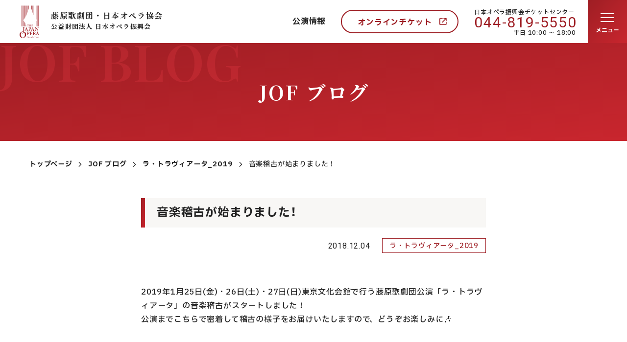

--- FILE ---
content_type: text/html; charset=UTF-8
request_url: https://www.jof.or.jp/blog/1901_traviata/2716-20181204_r
body_size: 66007
content:
<!doctype html>
<html lang="ja">
<head>
<meta charset="UTF-8">
<title>音楽稽古が始まりました！｜JOF 公益財団法人日本オペラ振興会</title>
<!-- Global site tag (gtag.js) - Google Analytics -->
<script async src="https://www.googletagmanager.com/gtag/js?id=G-H4W2MHPJHZ"></script>
<script>
  window.dataLayer = window.dataLayer || [];
  function gtag(){dataLayer.push(arguments);}
  gtag('js', new Date());

  gtag('config', 'G-H4W2MHPJHZ');
</script>
<link rel="canonical" href="https://www.jof.or.jp/blog/1901_traviata/2716-20181204_r">
<meta name="description" content="2019年1月25日(金)・26日(土)・27日(日)東京文化会館で行う藤原歌劇団公演「ラ・トラヴィアータ」の音楽稽古がスタートしました！ 公演までこちらで密着して稽古の様子をお届けいたしますので、どうぞお楽しみに&#x…">
<meta name="viewport" content="width=device-width, initial-scale=1">
<meta name="format-detection" content="telephone=no">
<!--OGP-->
<meta property="og:title" content="音楽稽古が始まりました！｜JOF 公益財団法人日本オペラ振興会">
<meta property="og:type" content="article">
<meta property="og:url" content="https://www.jof.or.jp/blog/1901_traviata/2716-20181204_r">
<meta property="og:image" content="https://www.jof.or.jp/_app/wp-content/themes/jof2023/img/common/ogp.png">
<meta property="og:site_name" content="JOF 公益財団法人日本オペラ振興会">
<meta property="og:description" content="2019年1月25日(金)・26日(土)・27日(日)東京文化会館で行う藤原歌劇団公演「ラ・トラヴィアータ」の音楽稽古がスタートしました！ 公演までこちらで密着して稽古の様子をお届けいたしますので、どうぞお楽しみに&#x…">
<meta property="og:locale" content="ja_JP">
<!-- <meta name="twitter:card" content="summary_large_image"> -->
<!--/OGP-->

<link href="https://www.jof.or.jp/_app/wp-content/themes/jof2023/img/favicon.ico" rel="shortcut icon">
<link rel="preconnect" href="https://fonts.googleapis.com">
<link rel="preconnect" href="https://fonts.gstatic.com" crossorigin>
<!-- <link href="https://fonts.googleapis.com/css2?family=IBM+Plex+Sans+JP:wght@400;500;700&family=Roboto:wght@400;500;700&family=Squada+One&display=swap" rel="stylesheet"> -->
<link href="https://fonts.googleapis.com/css2?family=IBM+Plex+Sans+JP:wght@500;700&family=Noto+Serif+JP:wght@500;700&family=Roboto:wght@400;500&family=Squada+One&family=Playfair+Display:wght@600&display=swap" rel="stylesheet">
<link rel="stylesheet" href="https://fonts.googleapis.com/css2?family=Material+Symbols+Rounded:opsz,wght,FILL,GRAD@20..48,100..700,0..1,-50..200" />
<meta name='robots' content='max-image-preview:large' />
<link rel='stylesheet' id='wp-block-library-css' href='https://www.jof.or.jp/_app/wp-includes/css/dist/block-library/style.min.css?ver=6.3.1' type='text/css' media='all' />
<style id='global-styles-inline-css' type='text/css'>
body{--wp--preset--color--black: #000000;--wp--preset--color--cyan-bluish-gray: #abb8c3;--wp--preset--color--white: #ffffff;--wp--preset--color--pale-pink: #f78da7;--wp--preset--color--vivid-red: #cf2e2e;--wp--preset--color--luminous-vivid-orange: #ff6900;--wp--preset--color--luminous-vivid-amber: #fcb900;--wp--preset--color--light-green-cyan: #7bdcb5;--wp--preset--color--vivid-green-cyan: #00d084;--wp--preset--color--pale-cyan-blue: #8ed1fc;--wp--preset--color--vivid-cyan-blue: #0693e3;--wp--preset--color--vivid-purple: #9b51e0;--wp--preset--color--foreground: #232323;--wp--preset--color--background: #ffffff;--wp--preset--color--primary: #9E1E24;--wp--preset--color--secondary: #B88B23;--wp--preset--color--tertiary: #898989;--wp--preset--gradient--vivid-cyan-blue-to-vivid-purple: linear-gradient(135deg,rgba(6,147,227,1) 0%,rgb(155,81,224) 100%);--wp--preset--gradient--light-green-cyan-to-vivid-green-cyan: linear-gradient(135deg,rgb(122,220,180) 0%,rgb(0,208,130) 100%);--wp--preset--gradient--luminous-vivid-amber-to-luminous-vivid-orange: linear-gradient(135deg,rgba(252,185,0,1) 0%,rgba(255,105,0,1) 100%);--wp--preset--gradient--luminous-vivid-orange-to-vivid-red: linear-gradient(135deg,rgba(255,105,0,1) 0%,rgb(207,46,46) 100%);--wp--preset--gradient--very-light-gray-to-cyan-bluish-gray: linear-gradient(135deg,rgb(238,238,238) 0%,rgb(169,184,195) 100%);--wp--preset--gradient--cool-to-warm-spectrum: linear-gradient(135deg,rgb(74,234,220) 0%,rgb(151,120,209) 20%,rgb(207,42,186) 40%,rgb(238,44,130) 60%,rgb(251,105,98) 80%,rgb(254,248,76) 100%);--wp--preset--gradient--blush-light-purple: linear-gradient(135deg,rgb(255,206,236) 0%,rgb(152,150,240) 100%);--wp--preset--gradient--blush-bordeaux: linear-gradient(135deg,rgb(254,205,165) 0%,rgb(254,45,45) 50%,rgb(107,0,62) 100%);--wp--preset--gradient--luminous-dusk: linear-gradient(135deg,rgb(255,203,112) 0%,rgb(199,81,192) 50%,rgb(65,88,208) 100%);--wp--preset--gradient--pale-ocean: linear-gradient(135deg,rgb(255,245,203) 0%,rgb(182,227,212) 50%,rgb(51,167,181) 100%);--wp--preset--gradient--electric-grass: linear-gradient(135deg,rgb(202,248,128) 0%,rgb(113,206,126) 100%);--wp--preset--gradient--midnight: linear-gradient(135deg,rgb(2,3,129) 0%,rgb(40,116,252) 100%);--wp--preset--font-size--small: 0.875rem;--wp--preset--font-size--medium: 20px;--wp--preset--font-size--large: 1.125rem;--wp--preset--font-size--x-large: clamp(1.75rem, 3vw, 2.25rem);--wp--preset--font-size--normal: 1rem;--wp--preset--spacing--20: 0.44rem;--wp--preset--spacing--30: 0.67rem;--wp--preset--spacing--40: 1rem;--wp--preset--spacing--50: 1.5rem;--wp--preset--spacing--60: 2.25rem;--wp--preset--spacing--70: 3.38rem;--wp--preset--spacing--80: 5.06rem;--wp--preset--shadow--natural: 6px 6px 9px rgba(0, 0, 0, 0.2);--wp--preset--shadow--deep: 12px 12px 50px rgba(0, 0, 0, 0.4);--wp--preset--shadow--sharp: 6px 6px 0px rgba(0, 0, 0, 0.2);--wp--preset--shadow--outlined: 6px 6px 0px -3px rgba(255, 255, 255, 1), 6px 6px rgba(0, 0, 0, 1);--wp--preset--shadow--crisp: 6px 6px 0px rgba(0, 0, 0, 1);}body { margin: 0; }.wp-site-blocks > .alignleft { float: left; margin-right: 2em; }.wp-site-blocks > .alignright { float: right; margin-left: 2em; }.wp-site-blocks > .aligncenter { justify-content: center; margin-left: auto; margin-right: auto; }:where(.is-layout-flex){gap: 0.5em;}:where(.is-layout-grid){gap: 0.5em;}body .is-layout-flow > .alignleft{float: left;margin-inline-start: 0;margin-inline-end: 2em;}body .is-layout-flow > .alignright{float: right;margin-inline-start: 2em;margin-inline-end: 0;}body .is-layout-flow > .aligncenter{margin-left: auto !important;margin-right: auto !important;}body .is-layout-constrained > .alignleft{float: left;margin-inline-start: 0;margin-inline-end: 2em;}body .is-layout-constrained > .alignright{float: right;margin-inline-start: 2em;margin-inline-end: 0;}body .is-layout-constrained > .aligncenter{margin-left: auto !important;margin-right: auto !important;}body .is-layout-constrained > :where(:not(.alignleft):not(.alignright):not(.alignfull)){max-width: var(--wp--style--global--content-size);margin-left: auto !important;margin-right: auto !important;}body .is-layout-constrained > .alignwide{max-width: var(--wp--style--global--wide-size);}body .is-layout-flex{display: flex;}body .is-layout-flex{flex-wrap: wrap;align-items: center;}body .is-layout-flex > *{margin: 0;}body .is-layout-grid{display: grid;}body .is-layout-grid > *{margin: 0;}body{padding-top: 0px;padding-right: 0px;padding-bottom: 0px;padding-left: 0px;}a:where(:not(.wp-element-button)){text-decoration: underline;}.wp-element-button, .wp-block-button__link{background-color: #32373c;border-width: 0;color: #fff;font-family: inherit;font-size: inherit;line-height: inherit;padding: calc(0.667em + 2px) calc(1.333em + 2px);text-decoration: none;}.has-black-color{color: var(--wp--preset--color--black) !important;}.has-cyan-bluish-gray-color{color: var(--wp--preset--color--cyan-bluish-gray) !important;}.has-white-color{color: var(--wp--preset--color--white) !important;}.has-pale-pink-color{color: var(--wp--preset--color--pale-pink) !important;}.has-vivid-red-color{color: var(--wp--preset--color--vivid-red) !important;}.has-luminous-vivid-orange-color{color: var(--wp--preset--color--luminous-vivid-orange) !important;}.has-luminous-vivid-amber-color{color: var(--wp--preset--color--luminous-vivid-amber) !important;}.has-light-green-cyan-color{color: var(--wp--preset--color--light-green-cyan) !important;}.has-vivid-green-cyan-color{color: var(--wp--preset--color--vivid-green-cyan) !important;}.has-pale-cyan-blue-color{color: var(--wp--preset--color--pale-cyan-blue) !important;}.has-vivid-cyan-blue-color{color: var(--wp--preset--color--vivid-cyan-blue) !important;}.has-vivid-purple-color{color: var(--wp--preset--color--vivid-purple) !important;}.has-foreground-color{color: var(--wp--preset--color--foreground) !important;}.has-background-color{color: var(--wp--preset--color--background) !important;}.has-primary-color{color: var(--wp--preset--color--primary) !important;}.has-secondary-color{color: var(--wp--preset--color--secondary) !important;}.has-tertiary-color{color: var(--wp--preset--color--tertiary) !important;}.has-black-background-color{background-color: var(--wp--preset--color--black) !important;}.has-cyan-bluish-gray-background-color{background-color: var(--wp--preset--color--cyan-bluish-gray) !important;}.has-white-background-color{background-color: var(--wp--preset--color--white) !important;}.has-pale-pink-background-color{background-color: var(--wp--preset--color--pale-pink) !important;}.has-vivid-red-background-color{background-color: var(--wp--preset--color--vivid-red) !important;}.has-luminous-vivid-orange-background-color{background-color: var(--wp--preset--color--luminous-vivid-orange) !important;}.has-luminous-vivid-amber-background-color{background-color: var(--wp--preset--color--luminous-vivid-amber) !important;}.has-light-green-cyan-background-color{background-color: var(--wp--preset--color--light-green-cyan) !important;}.has-vivid-green-cyan-background-color{background-color: var(--wp--preset--color--vivid-green-cyan) !important;}.has-pale-cyan-blue-background-color{background-color: var(--wp--preset--color--pale-cyan-blue) !important;}.has-vivid-cyan-blue-background-color{background-color: var(--wp--preset--color--vivid-cyan-blue) !important;}.has-vivid-purple-background-color{background-color: var(--wp--preset--color--vivid-purple) !important;}.has-foreground-background-color{background-color: var(--wp--preset--color--foreground) !important;}.has-background-background-color{background-color: var(--wp--preset--color--background) !important;}.has-primary-background-color{background-color: var(--wp--preset--color--primary) !important;}.has-secondary-background-color{background-color: var(--wp--preset--color--secondary) !important;}.has-tertiary-background-color{background-color: var(--wp--preset--color--tertiary) !important;}.has-black-border-color{border-color: var(--wp--preset--color--black) !important;}.has-cyan-bluish-gray-border-color{border-color: var(--wp--preset--color--cyan-bluish-gray) !important;}.has-white-border-color{border-color: var(--wp--preset--color--white) !important;}.has-pale-pink-border-color{border-color: var(--wp--preset--color--pale-pink) !important;}.has-vivid-red-border-color{border-color: var(--wp--preset--color--vivid-red) !important;}.has-luminous-vivid-orange-border-color{border-color: var(--wp--preset--color--luminous-vivid-orange) !important;}.has-luminous-vivid-amber-border-color{border-color: var(--wp--preset--color--luminous-vivid-amber) !important;}.has-light-green-cyan-border-color{border-color: var(--wp--preset--color--light-green-cyan) !important;}.has-vivid-green-cyan-border-color{border-color: var(--wp--preset--color--vivid-green-cyan) !important;}.has-pale-cyan-blue-border-color{border-color: var(--wp--preset--color--pale-cyan-blue) !important;}.has-vivid-cyan-blue-border-color{border-color: var(--wp--preset--color--vivid-cyan-blue) !important;}.has-vivid-purple-border-color{border-color: var(--wp--preset--color--vivid-purple) !important;}.has-foreground-border-color{border-color: var(--wp--preset--color--foreground) !important;}.has-background-border-color{border-color: var(--wp--preset--color--background) !important;}.has-primary-border-color{border-color: var(--wp--preset--color--primary) !important;}.has-secondary-border-color{border-color: var(--wp--preset--color--secondary) !important;}.has-tertiary-border-color{border-color: var(--wp--preset--color--tertiary) !important;}.has-vivid-cyan-blue-to-vivid-purple-gradient-background{background: var(--wp--preset--gradient--vivid-cyan-blue-to-vivid-purple) !important;}.has-light-green-cyan-to-vivid-green-cyan-gradient-background{background: var(--wp--preset--gradient--light-green-cyan-to-vivid-green-cyan) !important;}.has-luminous-vivid-amber-to-luminous-vivid-orange-gradient-background{background: var(--wp--preset--gradient--luminous-vivid-amber-to-luminous-vivid-orange) !important;}.has-luminous-vivid-orange-to-vivid-red-gradient-background{background: var(--wp--preset--gradient--luminous-vivid-orange-to-vivid-red) !important;}.has-very-light-gray-to-cyan-bluish-gray-gradient-background{background: var(--wp--preset--gradient--very-light-gray-to-cyan-bluish-gray) !important;}.has-cool-to-warm-spectrum-gradient-background{background: var(--wp--preset--gradient--cool-to-warm-spectrum) !important;}.has-blush-light-purple-gradient-background{background: var(--wp--preset--gradient--blush-light-purple) !important;}.has-blush-bordeaux-gradient-background{background: var(--wp--preset--gradient--blush-bordeaux) !important;}.has-luminous-dusk-gradient-background{background: var(--wp--preset--gradient--luminous-dusk) !important;}.has-pale-ocean-gradient-background{background: var(--wp--preset--gradient--pale-ocean) !important;}.has-electric-grass-gradient-background{background: var(--wp--preset--gradient--electric-grass) !important;}.has-midnight-gradient-background{background: var(--wp--preset--gradient--midnight) !important;}.has-small-font-size{font-size: var(--wp--preset--font-size--small) !important;}.has-medium-font-size{font-size: var(--wp--preset--font-size--medium) !important;}.has-large-font-size{font-size: var(--wp--preset--font-size--large) !important;}.has-x-large-font-size{font-size: var(--wp--preset--font-size--x-large) !important;}.has-normal-font-size{font-size: var(--wp--preset--font-size--normal) !important;}
.wp-block-navigation a:where(:not(.wp-element-button)){color: inherit;}
:where(.wp-block-post-template.is-layout-flex){gap: 1.25em;}:where(.wp-block-post-template.is-layout-grid){gap: 1.25em;}
:where(.wp-block-columns.is-layout-flex){gap: 2em;}:where(.wp-block-columns.is-layout-grid){gap: 2em;}
.wp-block-pullquote{font-size: 1.5em;line-height: 1.6;}
.wp-block-button .wp-block-button__link{border-radius: 0;}
</style>
<link rel="stylesheet" href="https://www.jof.or.jp/_app/wp-content/themes/jof2023/css/style.css?v=1752572129">
</head>
<body>
  <!-- wrapper -->
  <div id="js-root" class="l-root-container is-loading is-article-blog">
    <!-- header -->
    <header id="js-header" class="l-header ">
      <a href="/" class="l-header__title ">
        <figure class="l-header__logo">
          <svg xmlns="http://www.w3.org/2000/svg" viewBox="0 0 40.01 66.17" width="40" height="67"><path d="m16.02,39.39c-.11.06-.21.14-.3.23-.15.16-.22.36-.32.34-.04-.03,0-.15.03-.26.06-.15.11-.29.15-.45.03-.1.1-.3.14-.3.07,0,.13.04.16.09.05.07.14.12.23.12h2.38c.05-.05.1-.1.15-.16.03-.03.08,0,.09.11s-.04.71-.04.76-.07.12-.11.03-.07-.4-.32-.48c-.27-.05-.54-.06-.81-.03-.04.03-.07.04-.07.24v2.54c.02.06.06.17.14.19s.27.03.32.04.13.1.02.12h-1.58s-.09-.1.01-.11.35.03.44-.22c.02-.22,0-2.65,0-2.65,0,0,.01-.14-.03-.17-.09,0-.69-.02-.69-.02"/><path d="m20.96,42.48c-.12-.02-.32-.05-.35-.16-.04-.07-.06-.15-.06-.24v-2.54h0s.02-.1.04-.14c.04-.11.25-.12.32-.13s.08-.07.05-.1c-.23-.02-.47-.03-.71-.02-.13,0-.61,0-.67.02s0,.1.14.13c.12.02.22.11.25.23v2.54h0v.17s-.02.06-.04.08c-.04.05-.09.09-.15.11-.06.02-.12.02-.19.02-.06,0-.18.05-.12.11.03.02.05.02.08.02h1.39c.07,0,.15-.09.02-.12"/><rect x="20.64" y="40.75" width="1.58" height=".2"/><path d="m23.14,42.46c-.07-.01-.28-.05-.31-.19,0-.07-.02-.2-.02-.2h0v-2.56c0-.05.02-.1.06-.15.05-.07.23-.08.28-.1s.1-.05.1-.08-.15-.03-.15-.03h-1.18s-.07.03-.1.05c-.03.02,0,.07.05.08.07,0,.14.02.21.05.05.03.09.08.12.14,0,.01,0,.02,0,.03v2.58h0c0,.06,0,.13-.01.19-.03.06-.08.1-.13.13-.07.02-.23.05-.27.05-.06,0-.11.03-.09.07.02.04.06.07.11.07h1.42s.05-.02.05-.06-.05-.05-.11-.08"/><path d="m25.74,42.46c-.07-.01-.28-.05-.31-.19,0-.07-.03-.2-.03-.2v-2.56c0-.05.02-.11.06-.15.05-.07.23-.08.27-.1s.1-.05.1-.08-.15-.03-.15-.03h-1.18s-.07.03-.09.05c-.03.02,0,.07.05.08.07,0,.14.02.21.05.05.03.1.08.12.14,0,.01,0,.02,0,.03v2.58h0s.01.16-.01.19c-.03.06-.07.11-.13.13-.07.02-.23.05-.27.05s-.11.03-.09.07c.02.04.06.07.11.07h1.42s.05-.02.04-.06-.04-.05-.11-.08"/><path d="m20.53,40.61s.05.11.1.12.11.07.11.07v.08s-.02.03-.03.03c-.03.02-.11.02-.14.1s-.05,0-.05,0v-.27s.02-.14.02-.14Z"/><path d="m22.21,40.61s-.05.11-.1.12-.11.07-.11.07v.08s.02.03.04.03c.03.02.11.02.14.1s.05,0,.05,0v-.27s-.02-.14-.02-.14Z"/><path d="m26.74,39.16h-1.06l-.31.22c.27,0,.77-.01.84,0,.11.03.21.09.28.18.06.08.11.18.13.28,0,.05.02.1.05.1.03,0,.06-.02.08-.04,0-.02-.01-.74-.01-.74"/><path d="m25.4,40.59s.03.11.08.14c.17.03.34.03.51,0,.12-.06.21-.15.28-.26.02-.06.05-.11.08-.17.01-.02.07-.05.09,0s.02,1.05.02,1.05c0,.04-.05.09-.09.07-.03-.02-.05-.06-.05-.1-.01-.09-.04-.18-.08-.27-.04-.05-.1-.12-.14-.13-.03-.02-.07-.03-.1-.04h-.45s-.09.07-.12.12c-.03.07-.04.11-.04.11l-.1-.26v-.18l.11-.1Z"/><path d="m25.43,42.45c.02.06.05.11.1.15h1.07s.1-.07.11-.11c.02-.06.06-.23.07-.28s.05-.3.05-.33,0-.1-.03-.09-.05.06-.08.12c-.08.11-.16.22-.25.31-.08.08-.18.14-.29.18-.06.01-.12.02-.18.02-.1,0-.2,0-.29,0-.06-.02-.13-.05-.18-.08-.05-.05-.08-.1-.11-.16-.02.09,0,.19.02.28"/><path d="m6.85,44.95s-.32.02-.32-.07-.02-.22.06-.25c.21-.04.42-.06.63-.05h2.57c.09.02.17.06.25.11,0,0,.09.2-.02.25-.19.07-.39.14-.57.23-.09.08-.15.2-.16.32v3.71s-.04,3.09-.06,3.2c-.01.06-.02.39-.09.74-.05.24-.12.47-.22.7-.13.34-.29.68-.47,1-.11.12-.58.77-.81.99s-.7.66-.84.76c-.25.15-.52.28-.79.4-.34.15-.71.19-1.08.14-.4-.06-.71-.38-.75-.79,0-.29.14-.56.38-.72.25-.11.53-.13.79-.05.2.09.35.26.41.47.06.13.17.23.3.27.11,0,.23-.03.33-.09.09-.06.16-.18.23-.24.22-.22.4-.47.54-.75.2-.46.33-.94.41-1.43.05-.56.11-1.68.12-2.06s0-5.71,0-5.78c0-.22-.03-.44-.11-.64-.1-.13-.24-.23-.39-.29l-.34-.05"/><path d="m6.91,53.51l.09-.58c-.66.02-1.32.08-1.97.18-.79.24-1.54.58-2.24,1.01-.75.57-1.39,1.27-1.87,2.08-.51.9-.82,1.91-.9,2.94-.06,1.01.08,2.02.41,2.98.46,1.08,1.18,2.04,2.09,2.78,1.37.96,3.04,1.4,4.7,1.24,1.44-.19,2.8-.79,3.9-1.74,1.32-1.23,2.11-2.93,2.19-4.74.05-1.23-.23-2.44-.79-3.53-.61-1.16-1.59-2.08-2.78-2.62-.09.44-.24.85-.46,1.24.61.73,1.06,1.59,1.31,2.51.3,1.26.33,2.57.09,3.84-.34,1.47-.86,3.5-2.97,4.23-1.28.4-2.68.02-3.57-.99-1.2-1.55-1.77-3.5-1.58-5.46.16-3.28,1.67-4.43,1.87-4.63.73-.51,1.61-.78,2.5-.75"/><path d="m17.15,51.21c-.16-.06-.32-.12-.47-.2-.13-.13-.24-.27-.33-.44-.03-.09-.28-.8-.3-.88s-.5-1.44-.53-1.54-.81-2.35-.85-2.46-.38-1.15-.43-1.35-.16-.21-.21-.2c-.1.09-.17.2-.2.32-.03.13-.33.83-.36.92s-.34.74-.38.84-.75,1.72-.79,1.85-.77,1.76-.81,1.88c-.12.29-.26.57-.43.83-.15.17-.34.3-.55.38-.09,0-.18.02-.25.07-.09.09.02.18.09.2.16.02.32.02.48,0,.14-.02.65-.04.75-.04s.72.04.83.04.25,0,.26-.13-.18-.14-.32-.18c-.18-.05-.34-.14-.47-.27-.07-.11.04-.4.07-.5s.43-1.26.52-1.42c.06-.12.17-.19.3-.2.07,0,.43-.02.66-.02.28,0,.56.02.84.06.09.02.15.12.18.2s.2.45.25.59.3.9.34,1.06.07.3-.05.38c-.09.06-.2.1-.31.12-.11,0-.22,0-.32.02-.15.05-.07.2,0,.25.21.04.43.05.64.02.11-.02.92.02,1.04.02s.83.04.95.04.25,0,.28-.09-.09-.16-.16-.18m-3.14-2.91c-.2.02-1.06-.04-1.06-.04-.06.01-.11-.03-.13-.08,0-.01,0-.03,0-.04.06-.24.14-.48.23-.72.05-.14.23-.61.25-.68.04-.13.1-.25.18-.36.05-.03.12-.03.17.13s.35.9.38,1.04.16.5.16.55,0,.18-.19.2"/><path d="m22.88,45.06c-.48-.29-1.02-.47-1.58-.52-.09,0-1.69.05-1.83.05s-1.24-.03-1.36,0-.02.18-.02.18c0,0,.2.05.27.07.15.04.3.09.43.16.11.13.18.28.2.45v5.04c0,.17-.04.33-.15.46-.17.13-.36.22-.57.25-.2.05-.11.18-.05.21.16.03.32.03.48,0,.14-.02,1.02,0,1.21,0s.99.05,1.08.05c.09,0,.15-.09.14-.18-.02-.07-.11-.12-.36-.16-.19-.01-.37-.1-.5-.24-.09-.15-.13-.32-.12-.5v-1.97c0-.2.18-.16.25-.13.24.1.5.18.75.24.58.09,1.16-.05,1.63-.4.46-.38.74-.93.79-1.53.03-.6-.22-1.18-.68-1.56m-.72,2.35c-.21.36-.57.61-.99.68-.27.02-.53-.02-.79-.11-.11-.07-.27-.12-.27-.39s-.02-2.21-.02-2.21c0-.09.04-.19.08-.27.13-.14.3-.22.48-.23.33-.03.66.04.93.21.29.22.51.51.64.84.12.49.09,1-.07,1.47"/><path d="m30,51.36c-.07-.04-.2-.09-.38-.16-.18-.1-.34-.25-.47-.41-.07-.09-.39-1.11-.45-1.27s-1.13-3.3-1.16-3.44-.47-1.38-.51-1.53-.14-.36-.22-.36-.14.12-.18.18c-.1.21-.18.43-.25.65-.04.12-.34.73-.39.91s-.92,2.12-.99,2.33-.77,1.76-.88,1.99c-.12.26-.27.5-.46.72-.13.12-.29.21-.47.27-.08,0-.16.04-.22.09-.11.09.06.16.14.16.19,0,.37,0,.56-.02.11-.02.61-.02.77-.02s.74.05.86.04.09-.16.06-.24-.32-.12-.44-.14c-.14-.03-.26-.11-.34-.23-.06-.11.03-.32.07-.43s.49-1.31.56-1.47c.06-.1.16-.18.27-.21h.59c.12,0,.75.04.92.05s.32.45.36.54c.17.46.32.94.43,1.42.05.18-.06.36-.24.41-.01,0-.02,0-.03,0-.09.04-.34-.04-.45.04s0,.21.05.23c.18.02.37.04.56.04.12,0,.71-.02.88-.02s1.2.07,1.35.07.16-.15.09-.18m-3.12-3.05c-.22.04-.44.05-.66.04-.09,0-.41-.01-.49-.01s-.25,0-.16-.31c0,0,.25-.63.3-.79s.24-.57.27-.65.16-.34.25-.09.48,1.31.5,1.42.09.34-.02.39"/><path d="m31.01,44.93s-.17-.05-.18-.14c-.02-.07.03-.14.1-.16,0,0,.02,0,.02,0,.07,0,.48.02.57.02s1.07-.02,1.18-.02h.46c.06,0,.2.23.25.3s1.29,1.61,1.36,1.68,1.33,1.54,1.38,1.6.95,1.07.95,1.07l.18.2c.04.05.08.1.12.14.04.02.11.02.11-.25s0-3.59-.02-3.75c0-.18-.07-.35-.18-.5-.11-.08-.23-.14-.36-.16-.05,0-.38-.02-.43-.02s-.11-.11-.11-.16c.01-.08.08-.13.16-.12.11,0,.68.05.77.05.18,0,.74-.04.85-.04s.45-.05.56-.05.25.04.25.11-.05.12-.16.14c-.17.01-.33.06-.49.13-.13.12-.23.27-.29.43-.04.16-.09,1.47-.09,1.62s-.04,1.42-.04,1.56-.02,1-.02,1.1v1.9c0,.09-.04.29-.12.3s-.2-.13-.27-.2-.75-.88-.81-.95-1.04-1.18-1.13-1.29-1.09-1.26-1.18-1.38-.82-.95-.91-1.04-.61-.7-.67-.75-.27-.3-.32-.35-.18-.12-.18.07v1.82c0,.1,0,2.49.02,2.62.03.18.11.34.23.47.14.11.3.2.47.27.09.04.4.04.47.14s.04.16-.05.22-.36-.05-.67-.05-1.02-.04-1.15-.02-.47.04-.56.05-.38,0-.36-.15.16-.12.27-.16c.16-.03.32-.08.47-.15.17-.11.29-.27.34-.47.04-.18.04-1.67.04-1.93s.04-2.08.06-2.23c.03-.36.03-.73,0-1.1-.05-.13-.14-.24-.25-.32-.22-.05-.44-.09-.66-.11"/><path d="m19.72,54.19c-.28-.3-.63-.54-1.02-.69-.37-.08-.75-.13-1.13-.14-.09,0-1.21.04-1.31.04s-.95-.02-1.04-.02-.46-.02-.52-.02c-.08,0-.15.05-.18.12-.06.09.12.13.12.13,0,0,.24.05.32.07.12.02.24.07.34.12.12.07.12.33.12.4v3.78c0,.16.02,1.15.02,1.33-.01.15-.05.3-.13.43-.06.08-.14.14-.23.18-.08.04-.25.07-.42.14s.02.16.07.18c.17.01.33,0,.5-.02.13-.02.54-.02.7-.02s.81.04.92.04.59.04.66.02c.06,0,.11-.06.11-.12,0-.07-.16-.17-.25-.17-.19-.02-.38-.06-.55-.14-.1-.08-.17-.2-.18-.32,0-.09-.02-.55-.02-.68s0-1.31-.01-1.49.09-.2.14-.21c.32.09.65.17.99.23.47.07.95-.02,1.36-.25.44-.32.75-.77.89-1.29.13-.56.02-1.15-.29-1.63m-.99,1.72c-.04.3-.21.57-.47.74-.2.15-.43.23-.68.24-.25.02-.49-.02-.72-.11-.11-.07-.23-.14-.25-.25-.01-.11-.01-.21,0-.32,0-.11-.02-1.12-.02-1.2s.02-.72.02-.79,0-.34.16-.41c.67-.27,1.43-.02,1.81.59.21.48.26,1.02.14,1.53"/><path d="m21.01,53.28c.2,0,.4,0,.59.03.11.02,1.17.05,1.29.05s1.1.02,1.24.02,1.04.02,1.1.02.25-.02.3-.02.13.1.13.18-.03.36-.03.49v.59c0,.06.01.24-.07.25s-.15-.16-.18-.3c-.07-.25-.21-.47-.42-.63-.32-.18-.69-.27-1.06-.27-.28-.03-.57,0-.82.12-.11.09-.09.38-.11.59s-.01,1.13,0,1.28.02.45.04.54.04.21.27.25c.35.05.71.01,1.04-.11.18-.11.32-.28.4-.48.07-.1.11-.34.16-.34s.16-.09.18.05-.02.77-.02.95.02.93.04,1.02.01.32-.06.36-.18-.04-.21-.16-.07-.52-.23-.65c-.2-.17-.44-.28-.7-.3-.25-.03-.5,0-.74.06-.08.11-.12.24-.13.38-.02.16-.04.75-.04.84s.02,1.02.02,1.11c.01.16.07.32.16.45.13.16.33.25.54.25.33.02.66-.04.97-.16.41-.19.74-.51.95-.91.04-.05.07-.25.12-.25s.16-.05.14.18c-.03.23-.09.46-.16.68-.02.07-.11.52-.12.58s-.03.2-.14.21-.9-.03-1.02-.02-1.43-.06-1.62-.06-1.02-.02-1.22.02c-.22.03-.44.05-.66.05-.11,0-.35-.1-.18-.2.17-.07.34-.12.52-.14.13-.02.25-.08.36-.15.12-.12.18-.29.16-.46v-2.33c0-.21-.02-1.69-.02-1.81s.02-.91,0-1.02-.07-.32-.2-.4c-.15-.06-.32-.1-.48-.13-.09-.02-.2-.07-.2-.16s0-.09.12-.14"/><path d="m39.9,60.02c-.19-.06-.38-.13-.56-.22-.18-.09-.37-.52-.47-.73-.05-.14-.39-1.22-.43-1.35s-.59-1.79-.62-1.88-.54-1.63-.59-1.74-.27-.88-.36-1.08-.21-.03-.25.02-.11.27-.16.4-.25.59-.29.7-.34.79-.39.9-.61,1.47-.68,1.63-.43,1.04-.5,1.2-.68,1.51-.74,1.62c-.1.17-.25.31-.43.39-.14.02-.28,0-.39-.08-.17-.11-.33-.24-.47-.39-.07-.07-.61-1.09-.66-1.18s-.52-.98-.63-1.22c-.04-.07-.13-.14-.13-.25.01-.11.06-.2.14-.27.06-.04.29-.14.38-.2.36-.18.6-.55.62-.95.1-.4.04-.83-.18-1.18-.18-.25-.4-.46-.66-.63-.3-.1-.6-.16-.91-.18-.14,0-1.27.04-1.43.04s-1.13-.02-1.28-.02-.61-.02-.72,0c-.06,0-.11.02-.16.05-.07.05-.02.16.03.22.16.05.33.08.5.09.15.04.27.14.34.27.04.31.06.63.05.95v2.08c0,.2.02,2.33,0,2.48-.05.17-.17.31-.34.38-.15.05-.42.03-.61.1s-.06.23.02.25c.21.03.43.03.65,0,.23-.04,1.74.04,1.85.04.2.01.4,0,.59-.02.13-.03.03-.2-.04-.25-.14-.05-.3-.08-.45-.09-.13-.02-.24-.09-.32-.18-.08-.11-.13-.25-.14-.39-.02-.15.02-1.99.02-2.16s.12-.23.27-.25c.13,0,.26.02.38.07.13.08.25.17.36.29.11.11.59,1.13.7,1.33s.45.87.57,1.2c.16.43.38.45.45.45.21,0,.42,0,.63-.04.16-.04,1.04-.02,1.2-.02s1.02.02,1.13.02.49.04.56-.04-.02-.2-.07-.22c-.12-.04-.24-.07-.36-.09-.14-.03-.27-.12-.36-.23-.09-.11,0-.23.04-.4.04-.09.43-1.17.55-1.45.08-.19.27-.3.47-.27.11,0,.79.01.97,0,.18-.02.35.03.5.12.1.16.19.34.25.52.05.14.29.9.36,1.13.07.15.06.33-.02.48-.07.11-.3.13-.39.15s-.23,0-.29.07.06.2.11.21c.17.03.35.03.52.02.3-.03.61-.03.92-.02.22.01.97.05,1.09.05s.31-.02.34-.07c.04-.07,0-.16-.07-.2,0,0,0,0,0,0m-9.19-3.68c-.32.2-.71.28-1.09.22-.22-.04-.33-.04-.41-.14-.08-.12-.11-.26-.09-.4,0-.12-.01-1.11-.01-1.29s.01-.81.01-.81c.03-.13.15-.22.29-.22.35-.05.71-.02,1.04.1.38.19.65.54.74.95.05.43.04,1.29-.47,1.58m6.05.77c-.09.02-.7,0-.81,0s-.38.02-.41-.04c-.05-.09-.06-.2-.04-.3,0,0,.25-.66.29-.77s.25-.63.27-.7.12-.2.18-.18.09.14.14.3.29.83.31.9.14.47.16.54,0,.23-.09.25"/><rect x="14.55" y="61.96" width="25.46" height=".21"/><path d="m14.64,63.43s.56.02.64.02h.88v.5c-.07-.18-.21-.36-.32-.38s-.45-.07-.5-.02c-.04.19-.05.39-.04.59l.02.25c.13,0,.3.04.39-.02.1-.06.18-.15.24-.25v.73c-.05-.16-.16-.3-.24-.32s-.39-.05-.41,0,0,.52,0,.65-.04.27.04.3c.11.05.22.09.34.13h-1.11c.18-.02.32-.07.35-.21s0-1.06,0-1.18.02-.46,0-.54.04-.12-.27-.25"/><path d="m19.05,64.1c-.16-.34-.47-.59-.83-.68-.35-.06-.72,0-1.02.2-.3.26-.47.63-.47,1.02,0,.58.44,1.07,1.02,1.11.4.04.8-.1,1.07-.39.27-.36.35-.83.22-1.26m-.49,1.04c-.18.38-.5.72-.97.43-.27-.23-.42-.56-.43-.92-.02-.34.07-.69.27-.97.27-.26.71-.25.97.02,0,0,.01.01.02.02.28.42.33.95.14,1.42"/><path d="m19.56,63.59v-.11h.99v.09c-.09,0-.23.03-.27.11-.03.18-.04.36-.03.54-.01.36,0,.73.03,1.09.03.14.12.25.25.31.2.05.42.05.62,0,.16-.05.28-.18.34-.34.04-.17.04-1.53.04-1.53-.05-.11-.16-.19-.28-.2-.01-.02-.02-.05-.01-.07h.73v.08c-.11.01-.21.04-.24.09-.04.07-.06.16-.05.24,0,.16-.01,1.25-.03,1.32-.04.17-.14.33-.28.43-.21.09-.43.14-.66.13-.34.02-.65-.16-.82-.44-.03-.31-.04-.63-.03-.94,0-.1.01-.57,0-.62s.04-.2-.29-.19"/><path d="m22.34,65.66s.2-.02.25-.09c.07-.13.11-.28.11-.43,0-.12.03-1.08.03-1.15,0-.1,0-.2-.03-.3-.03-.05-.11-.11-.3-.11,0-.03-.02-.06-.04-.09h.75s.59.73.65.79.74.84.74.84l.05-.02v-1.36c-.02-.08-.08-.14-.16-.15h-.18v-.1s.36.02.43.02.38-.04.38-.04v.07c-.09.02-.27.02-.27.22s-.04.92-.04.92l-.02,1.17-.09-.02c-.14-.18-.86-1-.97-1.13s-.68-.78-.68-.78c-.06-.04-.09-.04-.09.08s-.04,1.22-.02,1.31.02.2.12.25.27.12.27.12h-.74l-.17-.03Z"/><path d="m37.3,65.66s.2-.02.25-.09c.07-.14.1-.28.11-.43,0-.12.04-1.08.04-1.15,0-.1,0-.2-.04-.3-.04-.05-.11-.11-.31-.11,0-.03-.02-.06-.04-.09h.75s.59.73.65.79.73.84.73.84l.05-.02v-1.36c-.02-.08-.08-.14-.16-.15h-.18v-.09s.36.02.43.02.37-.04.37-.04v.07c-.09.02-.27.02-.27.22s-.04.92-.04.92l-.02,1.17-.09-.02c-.14-.18-.86-1-.97-1.13s-.68-.78-.68-.78c-.05-.04-.09-.04-.09.08s-.04,1.22-.02,1.31.02.2.12.25.27.12.27.12h-.74l-.16-.03Z"/><path d="m27.53,63.72c-.19-.14-.4-.25-.63-.31-.13,0-1.15.02-1.35.02l-.09.09c.07,0,.14.02.21.02.11,0,.09.11.11.16,0,.11,0,.22,0,.33v1.09c0,.15-.02.29-.06.43-.07.06-.16.11-.25.14,0,0,.36-.02.43-.02s.41.04.77.04c.24.02.48-.04.69-.16.31-.19.51-.53.52-.89.02-.35-.11-.69-.36-.93m-.18,1.42c-.12.2-.25.41-.47.47s-.54.02-.61-.09c-.06-.12-.1-.26-.09-.4,0-.11.02-.83.02-.83v-.68s.07-.07.12-.09c.16-.03.33-.02.49.05.3.11.53.35.63.65.09.3.06.63-.09.91"/><path d="m30.1,65.55c-.09-.17-.16-.34-.21-.52-.04-.11-.23-.75-.29-.92-.08-.26-.18-.52-.31-.77-.05-.05-.21.38-.25.47s-.32.84-.39,1c-.1.25-.21.49-.34.73-.08.06-.17.11-.27.14h.81c-.07-.04-.14-.07-.22-.09-.09-.02-.05-.11-.05-.16.03-.14.08-.27.14-.4.03-.09.1-.16.18-.2,0,0,.34-.02.45-.02s.11.09.15.16c.07.17.13.34.16.52,0,.11-.13.14-.27.2,0,0,.77.02,1.01,0-.1-.04-.2-.1-.29-.16m-.84-.8c-.1,0-.2-.02-.31-.03-.05,0-.07-.06-.05-.11,0,0,.09-.29.12-.36s.09-.2.12-.12.14.36.18.43.04.2-.07.2"/><path d="m30.44,63.7s.05-.22.05-.24.08-.15.12-.11c.06.06.14.11.23.14.08.02.99,0,1.09,0h.38s.1-.01.12-.05.1-.13.11-.07c.01.19,0,.39-.04.58-.03.04-.04-.03-.05-.07-.04-.09-.1-.16-.17-.21-.15-.03-.31-.04-.46-.04-.07,0-.14.05-.14.12,0,0,0,.02,0,.03v1.62c0,.07.03.14.09.17.08.04.23.04.24.08s-.04.07-.1.07-.28-.01-.38-.01c-.12,0-.24,0-.36,0-.08,0-.15.01-.23.01,0,0,0-.09.15-.11.1-.04.15-.05.16-.14s.01-.54.01-.69.02-.96.01-1.01c-.01-.08-.08-.14-.16-.15-.13,0-.27,0-.39.05-.09.05-.17.11-.23.19-.01.04-.11.18-.14.12,0-.1.03-.2.09-.28"/><path d="m33.03,63.53l-.02-.07.93-.03v.09c-.06,0-.2-.01-.23.05-.03.08-.04.17-.04.25v1.51s-.01.14.04.18c.05.06.13.1.22.11.02.02.02.05.01.08l-1-.02v-.07c.1,0,.2-.03.28-.09.04-.11.06-.22.05-.34,0-.13,0-1.46,0-1.46-.02-.06-.02-.12-.07-.15-.06-.02-.11-.04-.17-.05"/><path d="m36.51,63.71c-.53-.44-1.31-.36-1.75.17-.18.22-.28.49-.28.78,0,.36.17.71.46.93.45.32,1.05.32,1.5,0,.19-.15.32-.35.39-.58.15-.45.03-.95-.31-1.29m-.24,1.67c-.17.31-.55.42-.86.25-.09-.05-.16-.12-.22-.2-.29-.38-.23-.51-.23-.51-.07-.38,0-.78.19-1.12.27-.29.72-.31,1.01-.05.02.01.03.03.05.05.29.48.31,1.08.05,1.58"/><path d="m12.65,39.17v3.4h.54s.08-.07.11-.12v-1.64c-.16-.44-.38-1.03-.65-1.64"/><path d="m11.18,36.18c-.08-.1-.21-.31-.38-.57v6.96h.7v-5.84c-.1-.19-.21-.37-.32-.55"/><path d="m9.1,32.91v9.65h.56v-8.78c-.18-.28-.37-.58-.56-.87"/><path d="m7.3,30.22v12.35h.65v-11.41c-.23-.35-.45-.67-.65-.93"/><rect x="3.71" y="0" width=".65" height="42.56"/><rect x="5.51" y="0" width=".65" height="42.56"/><path d="m7.3,0v29.08c.19-.21.42-.48.67-.79V0h-.67Z"/><path d="m14.44,0v18.89c.21-.43.43-.89.65-1.36V0h-.65Z"/><path d="m16.24,0v14.8c.19-.49.37-.98.54-1.45.02-.07.04-.14.07-.21V0h-.61Z"/><path d="m18.64,0h-.58v9.06c.31-1.24.5-2.19.58-2.67V0Z"/><path d="m12.65,0v21.97c.08-.12.17-.25.25-.36.13-.19.26-.4.39-.61V0h-.64Z"/><path d="m10.8,0v24.57c.23-.32.46-.64.7-.97V0h-.7Z"/><path d="m9.12,0v26.83c.17-.23.35-.47.54-.71V0h-.54Z"/><path d="m13.29,42.44l.03-1.53s-.02-.07-.03-.1v1.63Z"/><path d="m30.09,39.17v3.4h-.54s-.08-.07-.1-.12v-1.64c.15-.44.38-1.03.65-1.64"/><path d="m31.56,36.18c.07-.1.21-.31.38-.57v6.96h-.7v-5.84c.1-.19.21-.37.32-.55"/><path d="m33.64,32.91v9.65h-.55v-8.78c.18-.28.37-.58.55-.87"/><path d="m35.44,30.22v12.35h-.65v-11.41c.24-.35.46-.67.65-.93"/><rect x="38.38" y="0" width=".64" height="42.56"/><rect id="_長方形_6" x="36.59" y="0" width=".64" height="42.56"/><path d="m35.43,0v29.08c-.18-.21-.41-.48-.66-.79V0h.66Z"/><path d="m28.29,0v18.89c-.22-.43-.43-.89-.65-1.36V0h.65Z"/><path d="m26.5,0v14.8c-.19-.49-.37-.98-.53-1.45-.03-.07-.05-.14-.07-.21V0h.61Z"/><path d="m24.1,0h.57v9.06c-.31-1.24-.5-2.19-.57-2.67V0Z"/><path d="m30.09,0v21.97c-.08-.12-.17-.25-.25-.36-.13-.19-.26-.4-.39-.61V0h.65Z"/><path d="m31.94,0v24.57c-.23-.32-.47-.64-.7-.97V0h.7Z"/><path d="m33.63,0v26.83c-.18-.23-.36-.47-.54-.71V0h.54Z"/><path d="m29.45,42.44l-.04-1.53s.02-.07.04-.1v1.63Z"/></svg>
        </figure>
        <strong>藤原歌劇団・日本オペラ協会</strong>
        <span>公益財団法人 日本オペラ振興会</span>
      </a>
      <nav class="l-header-nav">
        <ul class="l-header-nav__list">
          <li class="l-header-nav__item"><a href="/performance">公演情報</a></li>
        </ul>
      </nav>
      <a href="https://p-ticket.jp/ticket/" target="_blank" class="l-header__ticket c-button--secondary">オンラインチケット</a>
      <a href="tel:044-819-5550" class="l-header-tel">
        <span class="l-header-tel__label">日本オペラ振興会チケットセンター</span>
        <span class="l-header-tel__number">044-819-5550</span>
        <span class="l-header-tel__hours">平日 10:00 〜 18:00</span>
      </a>

      <button type="button" id="js-nav-btn" class="l-header__navbtn" aria-controls="js-nav" aria-expanded="false"><i></i><span>メニュー</span></button>
      <!-- nav -->
      <nav id="js-nav" class="l-nav">
        <div class="l-nav__contents c-inner">
          <ul class="l-nav-list">
            <li class="l-nav-list__item"><a href="/">トップページ</a></li>
            <li class="l-nav-list__item"><a href="/performance">公演情報</a></li>
            <li class="l-nav-list__item"><a href="/artist">アーティスト</a></li>
            <li class="l-nav-list__item"><a href="/news">お知らせ</a></li>
            <li class="l-nav-list__item"><a href="/bulletin">会報誌</a></li>
          </ul>
          <ul class="l-nav-list">
            <li class="l-nav-list__item"><a href="/support">ご支援のお願い</a></li>
            <li class="l-nav-list__item-child"><a href="/support/partners">賛助会員一覧</a></li>
            <li class="l-nav-list__item-child"><a href="/support/donors">寄付者一覧</a></li>
            <li class="l-nav-list__item-child u-sp-w-100p"><a href="/contact/?type=support">資料請求・お問い合わせ</a></li>
          </ul>
          <ul class="l-nav-list is-training">
            <li class="l-nav-list__item g1"><a href="/training">オペラ歌手育成</a></li>
            <li class="l-nav-list__item-child g2"><a href="/training/specialty">プロフェッショナルコース</a></li>
            <li class="l-nav-list__item-grandchild g3"><a href="/training/specialty/curriculum">カリキュラム</a></li>
            <li class="l-nav-list__item-grandchild g4"><a href="/training/specialty/application-guidelines">募集要項</a></li>
            <li class="l-nav-list__item-child g5"><a href="/training/elective">アミーチコース</a></li>
            <li class="l-nav-list__item-grandchild g6"><a href="/training/elective/curriculum">カリキュラム</a></li>
            <li class="l-nav-list__item-grandchild g7"><a href="/training/elective/application-guidelines">募集要項</a></li>
            <li class="l-nav-list__item-grandchild g8"><a href="/training/elective/satellite">サテライト教室</a></li>
            <li class="l-nav-list__item-child g9"><a href="/blog/1000_training">オペラ歌手育成部ブログ</a></li>
            <li class="l-nav-list__item-child g10"><a href="/contact/?type=training">資料請求・お問い合わせ</a></li>
          </ul>
          <ul class="l-nav-list">
            <li class="l-nav-list__item"><a href="/about">運営財団について</a></li>
            <li class="l-nav-list__item-child"><a href="/about/fujiwara">藤原歌劇団</a></li>
            <li class="l-nav-list__item-child"><a href="/about/nihon-opera">日本オペラ協会</a></li>
            <li class="l-nav-list__item-child"><a href="/about/education-social-responsibility">教育・社会貢献活動</a></li>
            <li class="l-nav-list__item-child"><a href="/about/archives">公演アーカイブ</a></li>
            <li class="l-nav-list__item-child"><a href="/about/audition">オーディション情報</a></li>
          </ul>
          <ul class="l-nav-list">
            <li class="l-nav-list__item"><a href="/column">コラム</a></li>
            <li class="l-nav-list__item"><a href="/blog">JOFブログ<small>- 舞台裏レポート</small></a></li>
            <li class="l-nav-list__item"><a href="/interview">CiaOpera!<small>- アーティスト インタビュー</small></a></li>
            <li class="l-nav-list__item"><a href="/premium-seats">JOFプレミアムシート</a></li>
          </ul>
        </div>
        <div class="l-nav__buttons c-inner">
          <a href="https://p-ticket.jp/ticket" target="_blank" class="l-nav__button c-button--secondary">オンラインチケット</a>
          <a href="https://jof.base.shop/" target="_blank" class="l-nav__button c-button--secondary is-shop">オフィシャルグッズストア<br>JOF Shop</a>
          <a href="/offer" class="l-nav__button c-button--secondary">公演依頼・出演依頼</a>
          <a href="/mail-magazine" class="l-nav__button c-button--secondary">メールマガジン登録</a>
          <a href="/contact" class="l-nav__button c-button--secondary">お問い合わせ</a>
        </div>
        <div class="l-nav-foot c-inner">
          <a href="/en" class="l-nav-foot__item is-english-page-link">ENGLISH</a>
          <a href="/privacy-policy" class="l-nav-foot__item">プライバシーポリシー</a>
          <a href="/legal-notice" class="l-nav-foot__item">特定商取引に関する表示</a>
        </div>
      </nav>
      <!-- nav -->    </header>
    <!-- header -->
    <!-- main -->
    <main class="l-main">

      <div class="p-page-head" data-en="JOF BLOG">
        <p class="p-page-head__title">JOF ブログ</p>
      </div>
      <nav aria-label="Breadcrumb" class="p-page-breadcrumb c-container">
        <ul itemscope itemtype="https://schema.org/BreadcrumbList" class="p-page-breadcrumb__list">
          <li itemprop="itemListElement" itemscope itemtype="https://schema.org/ListItem" class="p-page-breadcrumb__item">
            <a itemprop="item" href="https://www.jof.or.jp/"><span itemprop="name">トップページ</span></a>
            <meta itemprop="position" content="1">
          </li>
          <li itemprop="itemListElement" itemscope itemtype="https://schema.org/ListItem" class="p-page-breadcrumb__item">
            <a itemscope itemtype="https://schema.org/WebPage" itemprop="item" itemid="/blog" href="/blog"><span itemprop="name">JOF ブログ</span></a>
            <meta itemprop="position" content="2">
          </li>
          <li itemprop="itemListElement" itemscope itemtype="https://schema.org/ListItem" class="p-page-breadcrumb__item">
            <a itemscope itemtype="https://schema.org/WebPage" itemprop="item" itemid="https://www.jof.or.jp/blog/1901_traviata" href="https://www.jof.or.jp/blog/1901_traviata"><span itemprop="name">ラ・トラヴィアータ_2019</span></a>
            <meta itemprop="position" content="2">
          </li>
          <li itemprop="itemListElement" itemscope itemtype="https://schema.org/ListItem" class="p-page-breadcrumb__item">
            <span itemprop="name">音楽稽古が始まりました！</span>
            <meta itemprop="position" content="3">
          </li>
        </ul>
      </nav>
      <!-- article-blog -->
      <article class="p-page-container c-inner--small">
        <header class="p-article-head">
          <h1 class="p-article-head__title c-heading1">音楽稽古が始まりました！</h1>
          <time class="p-article-head__date" datetime="2018-12-04">2018.12.04</time>
          <span class="p-article-head__category">ラ・トラヴィアータ_2019</span>
        </header>
        <div class="p-article__body">
<section class="text">
2019年1月25日(金)・26日(土)・27日(日)東京文化会館で行う藤原歌劇団公演「ラ・トラヴィアータ」の音楽稽古がスタートしました！<br />
公演までこちらで密着して稽古の様子をお届けいたしますので、どうぞお楽しみに&#x1f3b6;</p>
<p>　</p>
<p>早速、佐藤正浩マエストロの充実した音楽稽古を行いました✨</p>
<p><img decoding="async" loading="lazy" src="https://www.jof.or.jp/_app/wp-content/uploads/2018/12/JOFtravi2019_10-680x453.jpg" alt="" width="680" height="453" class="alignleft size-blogImage wp-image-2721" /></p>
<p>初日ともあって、みなさん真剣な表情…&#x1f440;<br />
しかし「ラ・トラヴィアータ」の軽やかで心躍る音楽に、今から約2ヶ月後の本番がとても楽しみです✨</p>
<p>　</p>
<p><img decoding="async" loading="lazy" src="https://www.jof.or.jp/_app/wp-content/uploads/2018/12/JOFtravi2019_11-680x453.jpg" alt="" width="680" height="453" class="alignleft size-blogImage wp-image-2722" /></p>
<p>記念に出席したソリスト陣でパチリ&#x1f4f7;<br />
是非劇場でお待ちしております&#x1f3b6;</p>
<p>　</p>
<p>オンラインなら24時間チケット購入ができますので、是非ご利用ください♪♪<br />
　<br />
✨「ラ・トラヴィアータ」公演詳細はこちらから&#x1f447;♪<br />
<a href="https://www.jof.or.jp/performance/1901_traviata/"><img decoding="async" loading="lazy" src="https://www.jof.or.jp/_app/wp-content/uploads/2018/12/201901traviata-2-680x220.png" alt="201901traviata-2" width="680" height="220" class="alignleft size-blogImage wp-image-2717" /></a></p>
<p>✨CiaOpera Vol.25ではヴィオレッタ役　伊藤晴の密着インタビューを掲載中!!<br />
<a href="https://www.jof.or.jp/performance/ciaopera/vol_25/"><img decoding="async" loading="lazy" src="https://www.jof.or.jp/_app/wp-content/uploads/2018/12/ciaopera25-680x165.png" alt="ciaopera25" width="680" height="165" class="alignleft size-blogImage wp-image-2718" /></a></p>
<p>✨CiaOpera Vol.26ではジェルモン役　牧野正人の密着インタビューを掲載中!!<br />
<a href="https://www.jof.or.jp/performance/ciaopera/vol_26/"><img decoding="async" loading="lazy" src="https://www.jof.or.jp/_app/wp-content/uploads/2018/12/ciaopera26-680x165.png" alt="ciaopera26" width="680" height="165" class="alignleft size-blogImage wp-image-2719" /></a></p>
<p>✨CiaOpera Vol.28ではアルフレード役　澤﨑一了の密着インタビューを掲載中!!<br />
<a href="https://www.jof.or.jp/performance/ciaopera/vol_28/"><img decoding="async" loading="lazy" src="https://www.jof.or.jp/_app/wp-content/uploads/2018/12/ciaopera28-680x165.png" alt="ciaopera28" width="680" height="165" class="alignleft size-blogImage wp-image-2720" /></a></p>
</section>
        </div>
      </article>
      <!-- article-blog -->
      <div class="p-page-container">
          <!-- article-share__buttons -->
          <div class="p-article-share__buttons">
            <a href="//www.facebook.com/sharer.php?u=https://www.jof.or.jp/blog/1901_traviata/2716-20181204_r" class="p-article-share__button is-facebook" target="_blank"><span>シェアする</span></a>
            <!-- <a href="//twitter.com/share?text=%E9%9F%B3%E6%A5%BD%E7%A8%BD%E5%8F%A4%E3%81%8C%E5%A7%8B%E3%81%BE%E3%82%8A%E3%81%BE%E3%81%97%E3%81%9F%EF%BC%81&url=https://www.jof.or.jp/blog/1901_traviata/2716-20181204_r" class="p-article-share__button is-twitter" target="_blank" rel="nofollow"><span>ツイートする</span></a> -->
            <a href="//twitter.com/share?text=%E9%9F%B3%E6%A5%BD%E7%A8%BD%E5%8F%A4%E3%81%8C%E5%A7%8B%E3%81%BE%E3%82%8A%E3%81%BE%E3%81%97%E3%81%9F%EF%BC%81&url=https://www.jof.or.jp/blog/1901_traviata/2716-20181204_r" class="p-article-share__button is-x" target="_blank" rel="nofollow"><span>ポストする</span></a>
            <a href="https://social-plugins.line.me/lineit/share?url=?https%3A%2F%2Fwww.jof.or.jp%2Fblog%2F1901_traviata%2F2716-20181204_r" class="p-article-share__button is-line" target="_blank"><span>LINEで送る</span></a>
          </div>
          <!-- article-share__buttons -->        <a href="/blog" class="c-button--primary u-mt120 u-block-center">ブログ一覧</a>
      </div>
    </main>
    <!-- main -->
    <!-- footer -->
    <footer class="l-footer c-container">
      <div class="l-footer__head">
        <a href="/" class="l-footer__title ">
          <figure class="l-footer__logo">
            <svg xmlns="http://www.w3.org/2000/svg" viewBox="0 0 40.01 66.17" width="40" height="67"><path d="m16.02,39.39c-.11.06-.21.14-.3.23-.15.16-.22.36-.32.34-.04-.03,0-.15.03-.26.06-.15.11-.29.15-.45.03-.1.1-.3.14-.3.07,0,.13.04.16.09.05.07.14.12.23.12h2.38c.05-.05.1-.1.15-.16.03-.03.08,0,.09.11s-.04.71-.04.76-.07.12-.11.03-.07-.4-.32-.48c-.27-.05-.54-.06-.81-.03-.04.03-.07.04-.07.24v2.54c.02.06.06.17.14.19s.27.03.32.04.13.1.02.12h-1.58s-.09-.1.01-.11.35.03.44-.22c.02-.22,0-2.65,0-2.65,0,0,.01-.14-.03-.17-.09,0-.69-.02-.69-.02"/><path d="m20.96,42.48c-.12-.02-.32-.05-.35-.16-.04-.07-.06-.15-.06-.24v-2.54h0s.02-.1.04-.14c.04-.11.25-.12.32-.13s.08-.07.05-.1c-.23-.02-.47-.03-.71-.02-.13,0-.61,0-.67.02s0,.1.14.13c.12.02.22.11.25.23v2.54h0v.17s-.02.06-.04.08c-.04.05-.09.09-.15.11-.06.02-.12.02-.19.02-.06,0-.18.05-.12.11.03.02.05.02.08.02h1.39c.07,0,.15-.09.02-.12"/><rect x="20.64" y="40.75" width="1.58" height=".2"/><path d="m23.14,42.46c-.07-.01-.28-.05-.31-.19,0-.07-.02-.2-.02-.2h0v-2.56c0-.05.02-.1.06-.15.05-.07.23-.08.28-.1s.1-.05.1-.08-.15-.03-.15-.03h-1.18s-.07.03-.1.05c-.03.02,0,.07.05.08.07,0,.14.02.21.05.05.03.09.08.12.14,0,.01,0,.02,0,.03v2.58h0c0,.06,0,.13-.01.19-.03.06-.08.1-.13.13-.07.02-.23.05-.27.05-.06,0-.11.03-.09.07.02.04.06.07.11.07h1.42s.05-.02.05-.06-.05-.05-.11-.08"/><path d="m25.74,42.46c-.07-.01-.28-.05-.31-.19,0-.07-.03-.2-.03-.2v-2.56c0-.05.02-.11.06-.15.05-.07.23-.08.27-.1s.1-.05.1-.08-.15-.03-.15-.03h-1.18s-.07.03-.09.05c-.03.02,0,.07.05.08.07,0,.14.02.21.05.05.03.1.08.12.14,0,.01,0,.02,0,.03v2.58h0s.01.16-.01.19c-.03.06-.07.11-.13.13-.07.02-.23.05-.27.05s-.11.03-.09.07c.02.04.06.07.11.07h1.42s.05-.02.04-.06-.04-.05-.11-.08"/><path d="m20.53,40.61s.05.11.1.12.11.07.11.07v.08s-.02.03-.03.03c-.03.02-.11.02-.14.1s-.05,0-.05,0v-.27s.02-.14.02-.14Z"/><path d="m22.21,40.61s-.05.11-.1.12-.11.07-.11.07v.08s.02.03.04.03c.03.02.11.02.14.1s.05,0,.05,0v-.27s-.02-.14-.02-.14Z"/><path d="m26.74,39.16h-1.06l-.31.22c.27,0,.77-.01.84,0,.11.03.21.09.28.18.06.08.11.18.13.28,0,.05.02.1.05.1.03,0,.06-.02.08-.04,0-.02-.01-.74-.01-.74"/><path d="m25.4,40.59s.03.11.08.14c.17.03.34.03.51,0,.12-.06.21-.15.28-.26.02-.06.05-.11.08-.17.01-.02.07-.05.09,0s.02,1.05.02,1.05c0,.04-.05.09-.09.07-.03-.02-.05-.06-.05-.1-.01-.09-.04-.18-.08-.27-.04-.05-.1-.12-.14-.13-.03-.02-.07-.03-.1-.04h-.45s-.09.07-.12.12c-.03.07-.04.11-.04.11l-.1-.26v-.18l.11-.1Z"/><path d="m25.43,42.45c.02.06.05.11.1.15h1.07s.1-.07.11-.11c.02-.06.06-.23.07-.28s.05-.3.05-.33,0-.1-.03-.09-.05.06-.08.12c-.08.11-.16.22-.25.31-.08.08-.18.14-.29.18-.06.01-.12.02-.18.02-.1,0-.2,0-.29,0-.06-.02-.13-.05-.18-.08-.05-.05-.08-.1-.11-.16-.02.09,0,.19.02.28"/><path d="m6.85,44.95s-.32.02-.32-.07-.02-.22.06-.25c.21-.04.42-.06.63-.05h2.57c.09.02.17.06.25.11,0,0,.09.2-.02.25-.19.07-.39.14-.57.23-.09.08-.15.2-.16.32v3.71s-.04,3.09-.06,3.2c-.01.06-.02.39-.09.74-.05.24-.12.47-.22.7-.13.34-.29.68-.47,1-.11.12-.58.77-.81.99s-.7.66-.84.76c-.25.15-.52.28-.79.4-.34.15-.71.19-1.08.14-.4-.06-.71-.38-.75-.79,0-.29.14-.56.38-.72.25-.11.53-.13.79-.05.2.09.35.26.41.47.06.13.17.23.3.27.11,0,.23-.03.33-.09.09-.06.16-.18.23-.24.22-.22.4-.47.54-.75.2-.46.33-.94.41-1.43.05-.56.11-1.68.12-2.06s0-5.71,0-5.78c0-.22-.03-.44-.11-.64-.1-.13-.24-.23-.39-.29l-.34-.05"/><path d="m6.91,53.51l.09-.58c-.66.02-1.32.08-1.97.18-.79.24-1.54.58-2.24,1.01-.75.57-1.39,1.27-1.87,2.08-.51.9-.82,1.91-.9,2.94-.06,1.01.08,2.02.41,2.98.46,1.08,1.18,2.04,2.09,2.78,1.37.96,3.04,1.4,4.7,1.24,1.44-.19,2.8-.79,3.9-1.74,1.32-1.23,2.11-2.93,2.19-4.74.05-1.23-.23-2.44-.79-3.53-.61-1.16-1.59-2.08-2.78-2.62-.09.44-.24.85-.46,1.24.61.73,1.06,1.59,1.31,2.51.3,1.26.33,2.57.09,3.84-.34,1.47-.86,3.5-2.97,4.23-1.28.4-2.68.02-3.57-.99-1.2-1.55-1.77-3.5-1.58-5.46.16-3.28,1.67-4.43,1.87-4.63.73-.51,1.61-.78,2.5-.75"/><path d="m17.15,51.21c-.16-.06-.32-.12-.47-.2-.13-.13-.24-.27-.33-.44-.03-.09-.28-.8-.3-.88s-.5-1.44-.53-1.54-.81-2.35-.85-2.46-.38-1.15-.43-1.35-.16-.21-.21-.2c-.1.09-.17.2-.2.32-.03.13-.33.83-.36.92s-.34.74-.38.84-.75,1.72-.79,1.85-.77,1.76-.81,1.88c-.12.29-.26.57-.43.83-.15.17-.34.3-.55.38-.09,0-.18.02-.25.07-.09.09.02.18.09.2.16.02.32.02.48,0,.14-.02.65-.04.75-.04s.72.04.83.04.25,0,.26-.13-.18-.14-.32-.18c-.18-.05-.34-.14-.47-.27-.07-.11.04-.4.07-.5s.43-1.26.52-1.42c.06-.12.17-.19.3-.2.07,0,.43-.02.66-.02.28,0,.56.02.84.06.09.02.15.12.18.2s.2.45.25.59.3.9.34,1.06.07.3-.05.38c-.09.06-.2.1-.31.12-.11,0-.22,0-.32.02-.15.05-.07.2,0,.25.21.04.43.05.64.02.11-.02.92.02,1.04.02s.83.04.95.04.25,0,.28-.09-.09-.16-.16-.18m-3.14-2.91c-.2.02-1.06-.04-1.06-.04-.06.01-.11-.03-.13-.08,0-.01,0-.03,0-.04.06-.24.14-.48.23-.72.05-.14.23-.61.25-.68.04-.13.1-.25.18-.36.05-.03.12-.03.17.13s.35.9.38,1.04.16.5.16.55,0,.18-.19.2"/><path d="m22.88,45.06c-.48-.29-1.02-.47-1.58-.52-.09,0-1.69.05-1.83.05s-1.24-.03-1.36,0-.02.18-.02.18c0,0,.2.05.27.07.15.04.3.09.43.16.11.13.18.28.2.45v5.04c0,.17-.04.33-.15.46-.17.13-.36.22-.57.25-.2.05-.11.18-.05.21.16.03.32.03.48,0,.14-.02,1.02,0,1.21,0s.99.05,1.08.05c.09,0,.15-.09.14-.18-.02-.07-.11-.12-.36-.16-.19-.01-.37-.1-.5-.24-.09-.15-.13-.32-.12-.5v-1.97c0-.2.18-.16.25-.13.24.1.5.18.75.24.58.09,1.16-.05,1.63-.4.46-.38.74-.93.79-1.53.03-.6-.22-1.18-.68-1.56m-.72,2.35c-.21.36-.57.61-.99.68-.27.02-.53-.02-.79-.11-.11-.07-.27-.12-.27-.39s-.02-2.21-.02-2.21c0-.09.04-.19.08-.27.13-.14.3-.22.48-.23.33-.03.66.04.93.21.29.22.51.51.64.84.12.49.09,1-.07,1.47"/><path d="m30,51.36c-.07-.04-.2-.09-.38-.16-.18-.1-.34-.25-.47-.41-.07-.09-.39-1.11-.45-1.27s-1.13-3.3-1.16-3.44-.47-1.38-.51-1.53-.14-.36-.22-.36-.14.12-.18.18c-.1.21-.18.43-.25.65-.04.12-.34.73-.39.91s-.92,2.12-.99,2.33-.77,1.76-.88,1.99c-.12.26-.27.5-.46.72-.13.12-.29.21-.47.27-.08,0-.16.04-.22.09-.11.09.06.16.14.16.19,0,.37,0,.56-.02.11-.02.61-.02.77-.02s.74.05.86.04.09-.16.06-.24-.32-.12-.44-.14c-.14-.03-.26-.11-.34-.23-.06-.11.03-.32.07-.43s.49-1.31.56-1.47c.06-.1.16-.18.27-.21h.59c.12,0,.75.04.92.05s.32.45.36.54c.17.46.32.94.43,1.42.05.18-.06.36-.24.41-.01,0-.02,0-.03,0-.09.04-.34-.04-.45.04s0,.21.05.23c.18.02.37.04.56.04.12,0,.71-.02.88-.02s1.2.07,1.35.07.16-.15.09-.18m-3.12-3.05c-.22.04-.44.05-.66.04-.09,0-.41-.01-.49-.01s-.25,0-.16-.31c0,0,.25-.63.3-.79s.24-.57.27-.65.16-.34.25-.09.48,1.31.5,1.42.09.34-.02.39"/><path d="m31.01,44.93s-.17-.05-.18-.14c-.02-.07.03-.14.1-.16,0,0,.02,0,.02,0,.07,0,.48.02.57.02s1.07-.02,1.18-.02h.46c.06,0,.2.23.25.3s1.29,1.61,1.36,1.68,1.33,1.54,1.38,1.6.95,1.07.95,1.07l.18.2c.04.05.08.1.12.14.04.02.11.02.11-.25s0-3.59-.02-3.75c0-.18-.07-.35-.18-.5-.11-.08-.23-.14-.36-.16-.05,0-.38-.02-.43-.02s-.11-.11-.11-.16c.01-.08.08-.13.16-.12.11,0,.68.05.77.05.18,0,.74-.04.85-.04s.45-.05.56-.05.25.04.25.11-.05.12-.16.14c-.17.01-.33.06-.49.13-.13.12-.23.27-.29.43-.04.16-.09,1.47-.09,1.62s-.04,1.42-.04,1.56-.02,1-.02,1.1v1.9c0,.09-.04.29-.12.3s-.2-.13-.27-.2-.75-.88-.81-.95-1.04-1.18-1.13-1.29-1.09-1.26-1.18-1.38-.82-.95-.91-1.04-.61-.7-.67-.75-.27-.3-.32-.35-.18-.12-.18.07v1.82c0,.1,0,2.49.02,2.62.03.18.11.34.23.47.14.11.3.2.47.27.09.04.4.04.47.14s.04.16-.05.22-.36-.05-.67-.05-1.02-.04-1.15-.02-.47.04-.56.05-.38,0-.36-.15.16-.12.27-.16c.16-.03.32-.08.47-.15.17-.11.29-.27.34-.47.04-.18.04-1.67.04-1.93s.04-2.08.06-2.23c.03-.36.03-.73,0-1.1-.05-.13-.14-.24-.25-.32-.22-.05-.44-.09-.66-.11"/><path d="m19.72,54.19c-.28-.3-.63-.54-1.02-.69-.37-.08-.75-.13-1.13-.14-.09,0-1.21.04-1.31.04s-.95-.02-1.04-.02-.46-.02-.52-.02c-.08,0-.15.05-.18.12-.06.09.12.13.12.13,0,0,.24.05.32.07.12.02.24.07.34.12.12.07.12.33.12.4v3.78c0,.16.02,1.15.02,1.33-.01.15-.05.3-.13.43-.06.08-.14.14-.23.18-.08.04-.25.07-.42.14s.02.16.07.18c.17.01.33,0,.5-.02.13-.02.54-.02.7-.02s.81.04.92.04.59.04.66.02c.06,0,.11-.06.11-.12,0-.07-.16-.17-.25-.17-.19-.02-.38-.06-.55-.14-.1-.08-.17-.2-.18-.32,0-.09-.02-.55-.02-.68s0-1.31-.01-1.49.09-.2.14-.21c.32.09.65.17.99.23.47.07.95-.02,1.36-.25.44-.32.75-.77.89-1.29.13-.56.02-1.15-.29-1.63m-.99,1.72c-.04.3-.21.57-.47.74-.2.15-.43.23-.68.24-.25.02-.49-.02-.72-.11-.11-.07-.23-.14-.25-.25-.01-.11-.01-.21,0-.32,0-.11-.02-1.12-.02-1.2s.02-.72.02-.79,0-.34.16-.41c.67-.27,1.43-.02,1.81.59.21.48.26,1.02.14,1.53"/><path d="m21.01,53.28c.2,0,.4,0,.59.03.11.02,1.17.05,1.29.05s1.1.02,1.24.02,1.04.02,1.1.02.25-.02.3-.02.13.1.13.18-.03.36-.03.49v.59c0,.06.01.24-.07.25s-.15-.16-.18-.3c-.07-.25-.21-.47-.42-.63-.32-.18-.69-.27-1.06-.27-.28-.03-.57,0-.82.12-.11.09-.09.38-.11.59s-.01,1.13,0,1.28.02.45.04.54.04.21.27.25c.35.05.71.01,1.04-.11.18-.11.32-.28.4-.48.07-.1.11-.34.16-.34s.16-.09.18.05-.02.77-.02.95.02.93.04,1.02.01.32-.06.36-.18-.04-.21-.16-.07-.52-.23-.65c-.2-.17-.44-.28-.7-.3-.25-.03-.5,0-.74.06-.08.11-.12.24-.13.38-.02.16-.04.75-.04.84s.02,1.02.02,1.11c.01.16.07.32.16.45.13.16.33.25.54.25.33.02.66-.04.97-.16.41-.19.74-.51.95-.91.04-.05.07-.25.12-.25s.16-.05.14.18c-.03.23-.09.46-.16.68-.02.07-.11.52-.12.58s-.03.2-.14.21-.9-.03-1.02-.02-1.43-.06-1.62-.06-1.02-.02-1.22.02c-.22.03-.44.05-.66.05-.11,0-.35-.1-.18-.2.17-.07.34-.12.52-.14.13-.02.25-.08.36-.15.12-.12.18-.29.16-.46v-2.33c0-.21-.02-1.69-.02-1.81s.02-.91,0-1.02-.07-.32-.2-.4c-.15-.06-.32-.1-.48-.13-.09-.02-.2-.07-.2-.16s0-.09.12-.14"/><path d="m39.9,60.02c-.19-.06-.38-.13-.56-.22-.18-.09-.37-.52-.47-.73-.05-.14-.39-1.22-.43-1.35s-.59-1.79-.62-1.88-.54-1.63-.59-1.74-.27-.88-.36-1.08-.21-.03-.25.02-.11.27-.16.4-.25.59-.29.7-.34.79-.39.9-.61,1.47-.68,1.63-.43,1.04-.5,1.2-.68,1.51-.74,1.62c-.1.17-.25.31-.43.39-.14.02-.28,0-.39-.08-.17-.11-.33-.24-.47-.39-.07-.07-.61-1.09-.66-1.18s-.52-.98-.63-1.22c-.04-.07-.13-.14-.13-.25.01-.11.06-.2.14-.27.06-.04.29-.14.38-.2.36-.18.6-.55.62-.95.1-.4.04-.83-.18-1.18-.18-.25-.4-.46-.66-.63-.3-.1-.6-.16-.91-.18-.14,0-1.27.04-1.43.04s-1.13-.02-1.28-.02-.61-.02-.72,0c-.06,0-.11.02-.16.05-.07.05-.02.16.03.22.16.05.33.08.5.09.15.04.27.14.34.27.04.31.06.63.05.95v2.08c0,.2.02,2.33,0,2.48-.05.17-.17.31-.34.38-.15.05-.42.03-.61.1s-.06.23.02.25c.21.03.43.03.65,0,.23-.04,1.74.04,1.85.04.2.01.4,0,.59-.02.13-.03.03-.2-.04-.25-.14-.05-.3-.08-.45-.09-.13-.02-.24-.09-.32-.18-.08-.11-.13-.25-.14-.39-.02-.15.02-1.99.02-2.16s.12-.23.27-.25c.13,0,.26.02.38.07.13.08.25.17.36.29.11.11.59,1.13.7,1.33s.45.87.57,1.2c.16.43.38.45.45.45.21,0,.42,0,.63-.04.16-.04,1.04-.02,1.2-.02s1.02.02,1.13.02.49.04.56-.04-.02-.2-.07-.22c-.12-.04-.24-.07-.36-.09-.14-.03-.27-.12-.36-.23-.09-.11,0-.23.04-.4.04-.09.43-1.17.55-1.45.08-.19.27-.3.47-.27.11,0,.79.01.97,0,.18-.02.35.03.5.12.1.16.19.34.25.52.05.14.29.9.36,1.13.07.15.06.33-.02.48-.07.11-.3.13-.39.15s-.23,0-.29.07.06.2.11.21c.17.03.35.03.52.02.3-.03.61-.03.92-.02.22.01.97.05,1.09.05s.31-.02.34-.07c.04-.07,0-.16-.07-.2,0,0,0,0,0,0m-9.19-3.68c-.32.2-.71.28-1.09.22-.22-.04-.33-.04-.41-.14-.08-.12-.11-.26-.09-.4,0-.12-.01-1.11-.01-1.29s.01-.81.01-.81c.03-.13.15-.22.29-.22.35-.05.71-.02,1.04.1.38.19.65.54.74.95.05.43.04,1.29-.47,1.58m6.05.77c-.09.02-.7,0-.81,0s-.38.02-.41-.04c-.05-.09-.06-.2-.04-.3,0,0,.25-.66.29-.77s.25-.63.27-.7.12-.2.18-.18.09.14.14.3.29.83.31.9.14.47.16.54,0,.23-.09.25"/><rect id="_長方形_2" x="14.55" y="61.96" width="25.46" height=".21"/><path d="m14.64,63.43s.56.02.64.02h.88v.5c-.07-.18-.21-.36-.32-.38s-.45-.07-.5-.02c-.04.19-.05.39-.04.59l.02.25c.13,0,.3.04.39-.02.1-.06.18-.15.24-.25v.73c-.05-.16-.16-.3-.24-.32s-.39-.05-.41,0,0,.52,0,.65-.04.27.04.3c.11.05.22.09.34.13h-1.11c.18-.02.32-.07.35-.21s0-1.06,0-1.18.02-.46,0-.54.04-.12-.27-.25"/><path d="m19.05,64.1c-.16-.34-.47-.59-.83-.68-.35-.06-.72,0-1.02.2-.3.26-.47.63-.47,1.02,0,.58.44,1.07,1.02,1.11.4.04.8-.1,1.07-.39.27-.36.35-.83.22-1.26m-.49,1.04c-.18.38-.5.72-.97.43-.27-.23-.42-.56-.43-.92-.02-.34.07-.69.27-.97.27-.26.71-.25.97.02,0,0,.01.01.02.02.28.42.33.95.14,1.42"/><path d="m19.56,63.59v-.11h.99v.09c-.09,0-.23.03-.27.11-.03.18-.04.36-.03.54-.01.36,0,.73.03,1.09.03.14.12.25.25.31.2.05.42.05.62,0,.16-.05.28-.18.34-.34.04-.17.04-1.53.04-1.53-.05-.11-.16-.19-.28-.2-.01-.02-.02-.05-.01-.07h.73v.08c-.11.01-.21.04-.24.09-.04.07-.06.16-.05.24,0,.16-.01,1.25-.03,1.32-.04.17-.14.33-.28.43-.21.09-.43.14-.66.13-.34.02-.65-.16-.82-.44-.03-.31-.04-.63-.03-.94,0-.1.01-.57,0-.62s.04-.2-.29-.19"/><path d="m22.34,65.66s.2-.02.25-.09c.07-.13.11-.28.11-.43,0-.12.03-1.08.03-1.15,0-.1,0-.2-.03-.3-.03-.05-.11-.11-.3-.11,0-.03-.02-.06-.04-.09h.75s.59.73.65.79.74.84.74.84l.05-.02v-1.36c-.02-.08-.08-.14-.16-.15h-.18v-.1s.36.02.43.02.38-.04.38-.04v.07c-.09.02-.27.02-.27.22s-.04.92-.04.92l-.02,1.17-.09-.02c-.14-.18-.86-1-.97-1.13s-.68-.78-.68-.78c-.06-.04-.09-.04-.09.08s-.04,1.22-.02,1.31.02.2.12.25.27.12.27.12h-.74l-.17-.03Z"/><path d="m37.3,65.66s.2-.02.25-.09c.07-.14.1-.28.11-.43,0-.12.04-1.08.04-1.15,0-.1,0-.2-.04-.3-.04-.05-.11-.11-.31-.11,0-.03-.02-.06-.04-.09h.75s.59.73.65.79.73.84.73.84l.05-.02v-1.36c-.02-.08-.08-.14-.16-.15h-.18v-.09s.36.02.43.02.37-.04.37-.04v.07c-.09.02-.27.02-.27.22s-.04.92-.04.92l-.02,1.17-.09-.02c-.14-.18-.86-1-.97-1.13s-.68-.78-.68-.78c-.05-.04-.09-.04-.09.08s-.04,1.22-.02,1.31.02.2.12.25.27.12.27.12h-.74l-.16-.03Z"/><path d="m27.53,63.72c-.19-.14-.4-.25-.63-.31-.13,0-1.15.02-1.35.02l-.09.09c.07,0,.14.02.21.02.11,0,.09.11.11.16,0,.11,0,.22,0,.33v1.09c0,.15-.02.29-.06.43-.07.06-.16.11-.25.14,0,0,.36-.02.43-.02s.41.04.77.04c.24.02.48-.04.69-.16.31-.19.51-.53.52-.89.02-.35-.11-.69-.36-.93m-.18,1.42c-.12.2-.25.41-.47.47s-.54.02-.61-.09c-.06-.12-.1-.26-.09-.4,0-.11.02-.83.02-.83v-.68s.07-.07.12-.09c.16-.03.33-.02.49.05.3.11.53.35.63.65.09.3.06.63-.09.91"/><path d="m30.1,65.55c-.09-.17-.16-.34-.21-.52-.04-.11-.23-.75-.29-.92-.08-.26-.18-.52-.31-.77-.05-.05-.21.38-.25.47s-.32.84-.39,1c-.1.25-.21.49-.34.73-.08.06-.17.11-.27.14h.81c-.07-.04-.14-.07-.22-.09-.09-.02-.05-.11-.05-.16.03-.14.08-.27.14-.4.03-.09.1-.16.18-.2,0,0,.34-.02.45-.02s.11.09.15.16c.07.17.13.34.16.52,0,.11-.13.14-.27.2,0,0,.77.02,1.01,0-.1-.04-.2-.1-.29-.16m-.84-.8c-.1,0-.2-.02-.31-.03-.05,0-.07-.06-.05-.11,0,0,.09-.29.12-.36s.09-.2.12-.12.14.36.18.43.04.2-.07.2"/><path d="m30.44,63.7s.05-.22.05-.24.08-.15.12-.11c.06.06.14.11.23.14.08.02.99,0,1.09,0h.38s.1-.01.12-.05.1-.13.11-.07c.01.19,0,.39-.04.58-.03.04-.04-.03-.05-.07-.04-.09-.1-.16-.17-.21-.15-.03-.31-.04-.46-.04-.07,0-.14.05-.14.12,0,0,0,.02,0,.03v1.62c0,.07.03.14.09.17.08.04.23.04.24.08s-.04.07-.1.07-.28-.01-.38-.01c-.12,0-.24,0-.36,0-.08,0-.15.01-.23.01,0,0,0-.09.15-.11.1-.04.15-.05.16-.14s.01-.54.01-.69.02-.96.01-1.01c-.01-.08-.08-.14-.16-.15-.13,0-.27,0-.39.05-.09.05-.17.11-.23.19-.01.04-.11.18-.14.12,0-.1.03-.2.09-.28"/><path d="m33.03,63.53l-.02-.07.93-.03v.09c-.06,0-.2-.01-.23.05-.03.08-.04.17-.04.25v1.51s-.01.14.04.18c.05.06.13.1.22.11.02.02.02.05.01.08l-1-.02v-.07c.1,0,.2-.03.28-.09.04-.11.06-.22.05-.34,0-.13,0-1.46,0-1.46-.02-.06-.02-.12-.07-.15-.06-.02-.11-.04-.17-.05"/><path d="m36.51,63.71c-.53-.44-1.31-.36-1.75.17-.18.22-.28.49-.28.78,0,.36.17.71.46.93.45.32,1.05.32,1.5,0,.19-.15.32-.35.39-.58.15-.45.03-.95-.31-1.29m-.24,1.67c-.17.31-.55.42-.86.25-.09-.05-.16-.12-.22-.2-.29-.38-.23-.51-.23-.51-.07-.38,0-.78.19-1.12.27-.29.72-.31,1.01-.05.02.01.03.03.05.05.29.48.31,1.08.05,1.58"/><path d="m12.65,39.17v3.4h.54s.08-.07.11-.12v-1.64c-.16-.44-.38-1.03-.65-1.64"/><path d="m11.18,36.18c-.08-.1-.21-.31-.38-.57v6.96h.7v-5.84c-.1-.19-.21-.37-.32-.55"/><path d="m9.1,32.91v9.65h.56v-8.78c-.18-.28-.37-.58-.56-.87"/><path d="m7.3,30.22v12.35h.65v-11.41c-.23-.35-.45-.67-.65-.93"/><rect id="_長方形_3" x="3.71" y="0" width=".65" height="42.56"/><rect id="_長方形_4" x="5.51" y="0" width=".65" height="42.56"/><path d="m7.3,0v29.08c.19-.21.42-.48.67-.79V0h-.67Z"/><path d="m14.44,0v18.89c.21-.43.43-.89.65-1.36V0h-.65Z"/><path d="m16.24,0v14.8c.19-.49.37-.98.54-1.45.02-.07.04-.14.07-.21V0h-.61Z"/><path d="m18.64,0h-.58v9.06c.31-1.24.5-2.19.58-2.67V0Z"/><path d="m12.65,0v21.97c.08-.12.17-.25.25-.36.13-.19.26-.4.39-.61V0h-.64Z"/><path d="m10.8,0v24.57c.23-.32.46-.64.7-.97V0h-.7Z"/><path d="m9.12,0v26.83c.17-.23.35-.47.54-.71V0h-.54Z"/><path d="m13.29,42.44l.03-1.53s-.02-.07-.03-.1v1.63Z"/><path d="m30.09,39.17v3.4h-.54s-.08-.07-.1-.12v-1.64c.15-.44.38-1.03.65-1.64"/><path d="m31.56,36.18c.07-.1.21-.31.38-.57v6.96h-.7v-5.84c.1-.19.21-.37.32-.55"/><path d="m33.64,32.91v9.65h-.55v-8.78c.18-.28.37-.58.55-.87"/><path d="m35.44,30.22v12.35h-.65v-11.41c.24-.35.46-.67.65-.93"/><rect id="_長方形_5" x="38.38" y="0" width=".64" height="42.56"/><rect id="_長方形_6" x="36.59" y="0" width=".64" height="42.56"/><path d="m35.43,0v29.08c-.18-.21-.41-.48-.66-.79V0h.66Z"/><path d="m28.29,0v18.89c-.22-.43-.43-.89-.65-1.36V0h.65Z"/><path d="m26.5,0v14.8c-.19-.49-.37-.98-.53-1.45-.03-.07-.05-.14-.07-.21V0h.61Z"/><path d="m24.1,0h.57v9.06c-.31-1.24-.5-2.19-.57-2.67V0Z"/><path d="m30.09,0v21.97c-.08-.12-.17-.25-.25-.36-.13-.19-.26-.4-.39-.61V0h.65Z"/><path d="m31.94,0v24.57c-.23-.32-.47-.64-.7-.97V0h.7Z"/><path d="m33.63,0v26.83c-.18-.23-.36-.47-.54-.71V0h.54Z"/><path d="m29.45,42.44l-.04-1.53s.02-.07.04-.1v1.63Z"/></svg>
          </figure>
          <strong>藤原歌劇団・日本オペラ協会</strong>
          <span>公益財団法人 日本オペラ振興会</span>
        </a>
        <ul class="l-footer-sns">
          <li class="l-footer-sns__item is-line">
            <a href="https://lin.ee/HgyP9yB/" target="_blank">
              <img src="https://www.jof.or.jp/_app/wp-content/themes/jof2023/img/common/logo_line.png" alt="日本オペラ振興会 公式LINEアカウント">
            </a>
          </li>
          <li class="l-footer-sns__item is-x">
            <a href="https://twitter.com/jof_opera" target="_blank">
              <img src="https://www.jof.or.jp/_app/wp-content/themes/jof2023/img/common/logo_x.png" alt="日本オペラ振興会 公式Xアカウント">
            </a>
          </li>
          <li class="l-footer-sns__item is-facebook">
            <a href="https://www.facebook.com/japanoperafoundation" target="_blank">
              <img src="https://www.jof.or.jp/_app/wp-content/themes/jof2023/img/common/logo_facebook.png" alt="日本オペラ振興会 公式facebookページ">
            </a>
          </li>
          <li class="l-footer-sns__item is-instagram">
            <a href="https://www.instagram.com/jof_opera/" target="_blank">
              <img src="https://www.jof.or.jp/_app/wp-content/themes/jof2023/img/common/logo_insta.png" alt="日本オペラ振興会 公式Instagramアカウント">
            </a>
          </li>
          <li class="l-footer-sns__item is-line">
            <a href="https://www.tiktok.com/@jof_opera?_t=ZS-8wze7rlNOHy&_r=1" target="_blank">
              <img src="https://www.jof.or.jp/_app/wp-content/themes/jof2023/img/common/logo_tiktok.png" alt="日本オペラ振興会 公式TikTokアカウント">
            </a>
          </li>
          <li class="l-footer-sns__item is-youtube">
            <a href="https://www.youtube.com/user/JapanOperaFoundation" target="_blank">
              <img src="https://www.jof.or.jp/_app/wp-content/themes/jof2023/img/common/logo_youtube.png" alt="日本オペラ振興会 公式YouTubeアカウント">
            </a>
          </li>
        </ul>
        <form action="https://www.google.com/search" method="get" class="l-footer-search">
          <input type="text" name="q" class="l-footer-search__input" placeholder="サイト内検索">
          <input type="hidden" name="hl" value="ja">
          <input type="hidden" name="as_sitesearch" value="https://www.jof.or.jp/">
          <button type="submit" class="l-footer-search__button">検索</button>
        </form>
      </div>
      <div class="l-footer-access">
        <div class="l-footer-access__item">
          <p class="l-footer-access__title">本部</p>
          <address class="l-footer-access__address">〒151-0053<br>
          東京都渋谷区代々木１丁目25番5号 <br>BIZ SMART代々木415</address>
          <p class="l-footer-access__tel">TEL 03-6721-0995</p>
        </div>
        <div class="l-footer-access__item">
          <p class="l-footer-access__title">黒川事務所<br>
          事業制作・広報マーケティング・総務・団会員担当・チケットセンター・育成部</p>
          <address class="l-footer-access__address">〒215-0035<br>
          神奈川県川崎市麻生区黒川76-1</address>
          <p class="l-footer-access__tel">TEL 044-819-5505<br>FAX 044-819-5205</p>
        </div>
      </div>
      <div class="l-footer__foot">
        <ul class="l-footer-links">
          <li class="l-footer-links__item">
            <a href="/privacy-policy" class="c-text-link c-text--s">プライバシーポリシー</a>
          </li>
          <li class="l-footer-links__item">
            <a href="/legal-notice" class="c-text-link c-text--s">特定商取引に関する表示</a>
          </li>
          <li class="l-footer-links__item">
            <a href="https://www.jof.or.jp/members/" class="c-text-link c-text--s" target="_blank">団会員専用ページ</a>
          </li>
        </ul>
        <a href="tel:044-819-5550" class="l-footer-ticket-center">
          <span class="l-footer-ticket-center__label">日本オペラ振興会チケットセンター</span>
          <span class="l-footer-ticket-center__number">044-819-5550</span>
          <span class="l-footer-ticket-center__hours">平日 10:00 〜 18:00</span>
        </a>
      </div>
      <p class="l-footer__copyright">©︎ 2023 The Japan Opera Foundation </p>
    </footer>
    <!-- footer -->
    <!-- fixed -->
    <div id="js-fixed" class="l-fixed u-is-sp ">
      <a href="https://p-ticket.jp/ticket/" target="_blank" class="l-fixed__item l-fixed__ticket"><span>WEBでチケットを購入</span></a>
      <a href="tel:044-819-5550" class="l-fixed__item l-fixed-tel"><span>お電話でチケットを購入</span></a>
    </div>
    <!-- fixed -->
  </div>
  <!-- root-container -->
  <script src="https://www.jof.or.jp/_app/wp-content/themes/jof2023/js/page.js?v=1740706513"></script>
</body>
</html>


--- FILE ---
content_type: text/css
request_url: https://www.jof.or.jp/_app/wp-content/themes/jof2023/css/style.css?v=1752572129
body_size: 196246
content:
@font-face{font-family:"YakuHanJP_Noto";font-style:normal;font-weight:100;font-display:swap;src:url("../fonts/YakuHanJP/YakuHanJP-Thin.eot");src:url("../fonts/YakuHanJP/YakuHanJP-Thin.woff2") format("woff2"),url("../fonts/YakuHanJP/YakuHanJP-Thin.woff") format("woff");unicode-range:U+3001,U+3002,U+3008,U+3009,U+300a,U+300b,U+300c,U+300d,U+300e,U+300f,U+3010,U+3011,U+3014,U+3015,U+30fb,U+ff01,U+ff08,U+ff09,U+ff1a,U+ff1b,U+ff1f,U+ff3b,U+ff3d,U+ff5b,U+ff5d}@font-face{font-family:"YakuHanJP_Noto";font-style:normal;font-weight:300;font-display:swap;src:url("../fonts/YakuHanJP/YakuHanJP-Light.eot");src:url("../fonts/YakuHanJP/YakuHanJP-Light.woff2") format("woff2"),url("../fonts/YakuHanJP/YakuHanJP-Light.woff") format("woff");unicode-range:U+3001,U+3002,U+3008,U+3009,U+300a,U+300b,U+300c,U+300d,U+300e,U+300f,U+3010,U+3011,U+3014,U+3015,U+30fb,U+ff01,U+ff08,U+ff09,U+ff1a,U+ff1b,U+ff1f,U+ff3b,U+ff3d,U+ff5b,U+ff5d}@font-face{font-family:"YakuHanJP_Noto";font-style:normal;font-weight:400;font-display:swap;src:url("../fonts/YakuHanJP/YakuHanJP-Regular.eot");src:url("../fonts/YakuHanJP/YakuHanJP-Regular.woff2") format("woff2"),url("../fonts/YakuHanJP/YakuHanJP-Regular.woff") format("woff");unicode-range:U+3001,U+3002,U+3008,U+3009,U+300a,U+300b,U+300c,U+300d,U+300e,U+300f,U+3010,U+3011,U+3014,U+3015,U+30fb,U+ff01,U+ff08,U+ff09,U+ff1a,U+ff1b,U+ff1f,U+ff3b,U+ff3d,U+ff5b,U+ff5d}@font-face{font-family:"YakuHanJP_Noto";font-style:normal;font-weight:500;font-display:swap;src:url("../fonts/YakuHanJP/YakuHanJP-Medium.eot");src:url("../fonts/YakuHanJP/YakuHanJP-Medium.woff2") format("woff2"),url("../fonts/YakuHanJP/YakuHanJP-Medium.woff") format("woff");unicode-range:U+3001,U+3002,U+3008,U+3009,U+300a,U+300b,U+300c,U+300d,U+300e,U+300f,U+3010,U+3011,U+3014,U+3015,U+30fb,U+ff01,U+ff08,U+ff09,U+ff1a,U+ff1b,U+ff1f,U+ff3b,U+ff3d,U+ff5b,U+ff5d}@font-face{font-family:"YakuHanJP_Noto";font-style:normal;font-weight:700;font-display:swap;src:url("../fonts/YakuHanJP/YakuHanJP-Bold.eot");src:url("../fonts/YakuHanJP/YakuHanJP-Bold.woff2") format("woff2"),url("../fonts/YakuHanJP/YakuHanJP-Bold.woff") format("woff");unicode-range:U+3001,U+3002,U+3008,U+3009,U+300a,U+300b,U+300c,U+300d,U+300e,U+300f,U+3010,U+3011,U+3014,U+3015,U+30fb,U+ff01,U+ff08,U+ff09,U+ff1a,U+ff1b,U+ff1f,U+ff3b,U+ff3d,U+ff5b,U+ff5d}@font-face{font-family:"YakuHanJP_Noto";font-style:normal;font-weight:900;font-display:swap;src:url("../fonts/YakuHanJP/YakuHanJP-Black.eot");src:url("../fonts/YakuHanJP/YakuHanJP-Black.woff2") format("woff2"),url("../fonts/YakuHanJP/YakuHanJP-Black.woff") format("woff");unicode-range:U+3001,U+3002,U+3008,U+3009,U+300a,U+300b,U+300c,U+300d,U+300e,U+300f,U+3010,U+3011,U+3014,U+3015,U+30fb,U+ff01,U+ff08,U+ff09,U+ff1a,U+ff1b,U+ff1f,U+ff3b,U+ff3d,U+ff5b,U+ff5d}@font-face{font-family:"YakuHanJPs_Noto";font-style:normal;font-weight:100;font-display:swap;src:url("../fonts/YakuHanJPs/YakuHanJPs-Thin.eot");src:url("../fonts/YakuHanJPs/YakuHanJPs-Thin.woff2") format("woff2"),url("../fonts/YakuHanJPs/YakuHanJPs-Thin.woff") format("woff");unicode-range:U+3008,U+3009,U+300a,U+300b,U+300c,U+300d,U+300e,U+300f,U+3010,U+3011,U+3014,U+3015,U+ff08,U+ff09,U+ff3b,U+ff3d,U+ff5b,U+ff5d}@font-face{font-family:"YakuHanJPs_Noto";font-style:normal;font-weight:300;font-display:swap;src:url("../fonts/YakuHanJPs/YakuHanJPs-Light.eot");src:url("../fonts/YakuHanJPs/YakuHanJPs-Light.woff2") format("woff2"),url("../fonts/YakuHanJPs/YakuHanJPs-Light.woff") format("woff");unicode-range:U+3008,U+3009,U+300a,U+300b,U+300c,U+300d,U+300e,U+300f,U+3010,U+3011,U+3014,U+3015,U+ff08,U+ff09,U+ff3b,U+ff3d,U+ff5b,U+ff5d}@font-face{font-family:"YakuHanJPs_Noto";font-style:normal;font-weight:400;font-display:swap;src:url("../fonts/YakuHanJPs/YakuHanJPs-Regular.eot");src:url("../fonts/YakuHanJPs/YakuHanJPs-Regular.woff2") format("woff2"),url("../fonts/YakuHanJPs/YakuHanJPs-Regular.woff") format("woff");unicode-range:U+3008,U+3009,U+300a,U+300b,U+300c,U+300d,U+300e,U+300f,U+3010,U+3011,U+3014,U+3015,U+ff08,U+ff09,U+ff3b,U+ff3d,U+ff5b,U+ff5d}@font-face{font-family:"YakuHanJPs_Noto";font-style:normal;font-weight:500;font-display:swap;src:url("../fonts/YakuHanJPs/YakuHanJPs-Medium.eot");src:url("../fonts/YakuHanJPs/YakuHanJPs-Medium.woff2") format("woff2"),url("../fonts/YakuHanJPs/YakuHanJPs-Medium.woff") format("woff");unicode-range:U+3008,U+3009,U+300a,U+300b,U+300c,U+300d,U+300e,U+300f,U+3010,U+3011,U+3014,U+3015,U+ff08,U+ff09,U+ff3b,U+ff3d,U+ff5b,U+ff5d}@font-face{font-family:"YakuHanJPs_Noto";font-style:normal;font-weight:700;font-display:swap;src:url("../fonts/YakuHanJPs/YakuHanJPs-Bold.eot");src:url("../fonts/YakuHanJPs/YakuHanJPs-Bold.woff2") format("woff2"),url("../fonts/YakuHanJPs/YakuHanJPs-Bold.woff") format("woff");unicode-range:U+3008,U+3009,U+300a,U+300b,U+300c,U+300d,U+300e,U+300f,U+3010,U+3011,U+3014,U+3015,U+ff08,U+ff09,U+ff3b,U+ff3d,U+ff5b,U+ff5d}@font-face{font-family:"YakuHanJPs_Noto";font-style:normal;font-weight:900;font-display:swap;src:url("../fonts/YakuHanJPs/YakuHanJPs-Black.eot");src:url("../fonts/YakuHanJPs/YakuHanJPs-Black.woff2") format("woff2"),url("../fonts/YakuHanJPs/YakuHanJPs-Black.woff") format("woff");unicode-range:U+3008,U+3009,U+300a,U+300b,U+300c,U+300d,U+300e,U+300f,U+3010,U+3011,U+3014,U+3015,U+ff08,U+ff09,U+ff3b,U+ff3d,U+ff5b,U+ff5d}html,body,div,span,iframe,h1,h2,h3,h4,h5,h6,p,address,em,img,strong,sub,sup,b,i,dl,dt,dd,ol,ul,li,form,label,table,caption,tbody,tfoot,thead,tr,th,td,article,aside,canvas,figcaption,figure,footer,header,hgroup,menu,nav,section,time,audio,video,fieldset{margin:0;padding:0;border:0;outline:0;font-size:100%;font-style:normal;vertical-align:baseline;background:rgba(0,0,0,0)}html{-webkit-text-size-adjust:100%}img,svg{line-height:0;vertical-align:top}main,article,aside,details,figcaption,figure,footer,header,hgroup,menu,nav,section,time,picture{display:block}nav ul{list-style:none}blockquote,q{quotes:none}blockquote:before,blockquote:after,q:before,q:after{content:none}a{color:inherit;margin:0;padding:0;font-size:100%;vertical-align:baseline;background:rgba(0,0,0,0)}table{border-collapse:collapse;border-spacing:0}hr{display:block;height:1px;border:0;border-top:1px solid #ccc;margin:1em 0;padding:0}input,select,textarea,label{vertical-align:top}input,textarea,button,select{color:inherit;font-family:inherit;font-size:inherit;outline:none;resize:none}select{-webkit-appearance:none;appearance:none}button{cursor:pointer}button[disabled]{cursor:default}*,::before,::after{box-sizing:border-box;overflow-wrap:break-word}select::-ms-expand{display:none}input[type=number]{-moz-appearance:textfield}input[type=number]::-webkit-outer-spin-button,input[type=number]::-webkit-inner-spin-button{-webkit-appearance:none}html{color:#232323}@media(min-width: 744px){html{font-size:1.25vw}}@media(min-width: 1280px){html{font-size:16px}}@media(min-width: 1920px){html{font-size:.83vw}}body{background-color:#fff;color:#232323;font-family:"IBM Plex Sans JP",sans-serif;-webkit-font-smoothing:antialiased;-moz-osx-font-smoothing:grayscale;letter-spacing:.05em;line-height:1.75;transition:opacity .3s ease}@media not all and (min-width: 744px){body{font-size:.88rem}}body.is-locked{overflow:hidden}body.is-locked .l-root-container{overflow:auto;scrollbar-gutter:stable}body.is-hidden{opacity:0;pointer-events:none}svg{fill:currentColor}a:not(.c-text-link){text-decoration:none}ul:not(.c-basic-list){list-style:none}@media not all and (min-width: 1280px){img:not(.u-ofi){height:auto;max-width:100%}}@media(min-width: 1920px){img:not(.u-ofi):not(.js-flex-image){width:100%;height:auto}}.c-flex-row{display:flex;flex-wrap:wrap}@media(min-width: 744px){.c-flex-row.-nowrap{flex-wrap:nowrap}}.c-flex-row.is-type1{gap:.5rem 1.25rem}@media(min-width: 744px){.c-flex-row.is-type1{gap:.75rem 2.25rem}}.c-flex-row.is-type2{gap:0 1em}.c-flex-row.is-type3{align-items:center;gap:.94rem}@media(min-width: 744px){.c-flex-row.is-type3{gap:1rem 1.5rem}}.c-flex-col{display:flex;flex-direction:column;align-items:center}.c-flex{display:flex}@media not all and (min-width: 744px){.c-flex{flex-direction:column;align-items:center}}@media(min-width: 744px){.c-flex.-wrap{flex-wrap:wrap}}.c-container{padding-left:20px;padding-right:20px}@media(min-width: 744px){.c-container{padding-left:4.69%;padding-right:4.69%}}@media(min-width: 1280px){.c-container{padding-left:calc(50% - 580px);padding-right:calc(50% - 580px)}}@media(min-width: 1920px){.c-container{padding-left:19.79%;padding-right:19.79%}}.c-inner{width:calc(100% - 40px);margin-left:auto;margin-right:auto}@media(min-width: 744px){.c-inner{width:90.63%}}@media(min-width: 1280px){.c-inner{width:72.5rem}}.c-inner--mid{width:calc(100% - 40px);margin-left:auto;margin-right:auto}@media(min-width: 744px){.c-inner--mid{width:75%}}@media(min-width: 1280px){.c-inner--mid{width:60rem}}.c-container .c-inner--mid{width:100%}@media(min-width: 744px){.c-container .c-inner--mid{width:82.76%}}@media(min-width: 1280px){.c-container .c-inner--mid{width:60rem}}.c-inner--small{width:calc(100% - 40px);margin-left:auto;margin-right:auto}@media(min-width: 744px){.c-inner--small{width:55%}}@media(min-width: 1280px){.c-inner--small{width:44rem}}.c-container .c-inner--small{width:100%}@media(min-width: 744px){.c-container .c-inner--small{width:60.69%}}@media(min-width: 1280px){.c-container .c-inner--small{width:44rem}}.c-inner--mid .c-inner--small{width:100%}@media(min-width: 744px){.c-inner--mid .c-inner--small{width:73.33%}}@media(min-width: 1280px){.c-inner--mid .c-inner--small{width:44rem}}.c-layout-has-side{display:flex;flex-direction:column;padding-bottom:4.38rem}@media(min-width: 744px){.c-layout-has-side{flex-direction:row-reverse;align-items:flex-start;justify-content:space-between;padding-bottom:10rem}}@media(min-width: 744px){.c-layout-has-side.is-side-left{flex-direction:row}}@media(min-width: 744px){.c-layout-side{width:min(20.69%,15rem)}}@media(min-width: 744px){.c-layout-main{width:min(72.41%,52.5rem)}}.c-layout-2columns{gap:.63rem;display:flex}@media not all and (min-width: 744px){.c-layout-2columns{flex-wrap:wrap;justify-content:center}.c-layout-2columns>*{max-width:21.88rem}@media(min-width: 600px){.c-layout-2columns{display:grid;grid-template-columns:repeat(2, 1fr);grid-auto-rows:auto}}}@media(min-width: 744px){.c-layout-2columns{display:grid;grid-template-columns:repeat(2, 1fr);grid-auto-rows:auto;gap:4rem}}@media not all and (min-width: 744px){.c-layout-2columns.is-sp-gap-row-large{gap:3.13rem .94rem}}.c-layout-2columns.is-no-gap{gap:0}.c-layout-2columns.is-gap-large{gap:1.88rem}@media(min-width: 744px){.c-layout-2columns.is-gap-large{gap:4rem 5rem}}.c-layout-2columns img{width:100%;height:auto}.c-layout-4columns{display:grid;grid-template-columns:repeat(auto-fill, minmax(8.13rem, 1fr));grid-auto-rows:auto;gap:1.88rem .94rem}@media(min-width: 744px){.c-layout-4columns{grid-template-columns:repeat(4, 1fr);gap:2.5rem 4.76%}}.c-layout-4columns img{width:100%;height:auto}.c-layout-4columns.is-small-gap{gap:.75em 1em}@media(min-width: 744px){.c-layout-4columns.is-small-gap{gap:.75em 1em}}.c-layout-5columns{display:grid;grid-template-columns:repeat(auto-fill, minmax(8.13rem, 1fr));grid-auto-rows:auto;gap:1.88rem .94rem}@media(min-width: 744px){.c-layout-5columns{grid-template-columns:repeat(5, 1fr);gap:3rem 4.76%}}.c-layout-5columns img{width:100%;height:auto}@media(min-width: 744px){.c-layout-horizontally--type1{display:grid;grid-template-columns:5rem 1fr;grid-auto-rows:auto;gap:.5rem 1rem}}.c-layout-horizontally--type1>*{display:block}@media(min-width: 744px){.c-layout-media-text{display:grid;grid-template-columns:1fr 41.72%;grid-template-areas:"g1 g2";gap:0 5.52%}}@media(min-width: 744px){.c-layout-media-text.is-reverse{grid-template-columns:41.72% 1fr;grid-template-areas:"g2 g1"}}@media(min-width: 744px){.c-layout-media-text__body{grid-area:g1}}.c-layout-media-text__image{position:relative}@media not all and (min-width: 744px){.c-layout-media-text__image{margin-top:2.5rem}.c-container .c-layout-media-text__image{margin-left:-1.25rem;margin-right:-1.25rem}@media(min-width: 464px){.c-container .c-layout-media-text__image{width:29rem;margin-left:auto;margin-right:auto}}}@media(min-width: 744px){.c-layout-media-text__image{align-self:start;grid-area:g2}}.c-layout-media-text__image img{width:100%;height:auto}.c-layout-media-text__image>img{position:relative}.c-layout-media-text__image .c-caption{position:absolute;top:100%;right:0}@media(min-width: 744px){.c-layout-media-text.is-reverse .c-layout-media-text__image .c-caption{right:auto;left:0}}.c-layout-media-text__image::before{content:"";position:absolute;top:0;left:0;right:0;bottom:0;background-color:#f8f7f5}@media(min-width: 744px){.c-layout-media-text__image::before{transform:translate(3rem, 3rem)}}@media(min-width: 744px){.c-layout-media-text.is-reverse .c-layout-media-text__image::before{transform:translate(-3rem, 3rem)}}.c-layout-has-thumbnail{display:flex}@media not all and (min-width: 744px){.c-layout-has-thumbnail{flex-direction:column;align-items:flex-start;gap:2.19rem 0}}@media(min-width: 744px){.c-layout-has-thumbnail{display:grid;grid-template-columns:1fr min(23.81%, 12.5rem);gap:0 min(7.62%,4rem)}.c-layout-has-thumbnail>*{align-self:start}}@media(min-width: 744px){.c-layout-has-thumbnail.is-reverse{grid-template-columns:min(23.81%, 12.5rem) 1fr}}@media(min-width: 744px){.c-inner-mid.c-box1 .c-layout-has-thumbnail.is-reverse{grid-template-columns:min(24.51%, 12.5rem) 1fr;gap:0 min(6.86%,3.5rem)}}@media not all and (min-width: 744px){.c-layout-has-thumbnail.is-sp-reverse{flex-direction:column-reverse}}@media not all and (min-width: 744px){.c-layout-has-thumbnail__image{width:11.63rem}}.c-layout-has-thumbnail__image img{width:100%;height:auto}.c-layout-stack{display:flex;flex-direction:column;gap:.88rem}@media(min-width: 744px){.c-layout-stack{gap:1rem}}.c-heading1{background-color:#f8f7f5;position:relative;font-size:1.25rem;font-weight:bold;line-height:1.5;padding:.38em .75em .38em 1em;margin-bottom:1.88rem;font-family:"Noto Serif JP",serif;font-weight:700}@media(min-width: 744px){.c-heading1{font-size:2rem;padding-left:2rem;padding-top:.75rem;padding-bottom:.75rem;margin-bottom:2.5rem}}.c-heading1::before{position:absolute;top:0;left:0;bottom:0;content:"";width:.31rem;background:linear-gradient(to right bottom, #9E1E24, #C9262E)}@media(min-width: 744px){.c-heading1::before{width:.5rem}}.c-heading1 small{font-size:.88rem;line-height:1.5;display:inline-block;margin-left:1em;font-family:"YakuHanJPs_Noto","IBM Plex Sans JP",sans-serif}@media(min-width: 744px){.c-heading1 small{font-size:1rem}}.p-information__body h2.wp-block-heading,.p-article__body h2.wp-block-heading,.c-button--has-image__title,.c-heading2{font-weight:bold;font-size:1.13rem;line-height:1.5;color:#9e1e24;margin-bottom:.83em}@media(min-width: 744px){.p-information__body h2.wp-block-heading,.p-article__body h2.wp-block-heading,.c-button--has-image__title,.c-heading2{font-size:1.5rem;margin-bottom:1.25rem}}.p-information__body h2.wp-block-heading::before,.p-article__body h2.wp-block-heading::before,.c-button--has-image__title::before,.c-heading2::before{content:"";display:block;margin-top:-0.31rem}.p-information__body h2.has-border-bottom.wp-block-heading,.p-article__body h2.has-border-bottom.wp-block-heading,.has-border-bottom.c-button--has-image__title,.c-heading2.has-border-bottom{border-bottom:1px solid #b88b23;padding-bottom:.25em}.p-audition__info dd h3,.c-heading3,.c-article-h3{line-height:1.5;font-size:.94rem;font-weight:500;border:1px solid #b88b23;padding:.44em 1.17em .22em;width:fit-content;margin-bottom:1.25rem}@media(min-width: 744px){.p-audition__info dd h3,.c-heading3,.c-article-h3{font-size:1.13rem;margin-bottom:2rem}}.p-audition__info dd h3.is-background-gold,.c-heading3.is-background-gold,.c-article-h3.is-background-gold{background-color:#b88b23;color:#fff}.p-audition__info dd h3.is-background-white,.c-heading3.is-background-white,.c-article-h3.is-background-white{background-color:#fff}.p-audition__info dd h3.is-mb-small,.c-heading3.is-mb-small,.c-article-h3.is-mb-small{margin-bottom:1em}.p-audition__info dd h3::first-letter,.c-heading3::first-letter,.c-article-h3::first-letter{font-family:"YakuHanJP_Noto","IBM Plex Sans JP",sans-serif}.p-audition__info dd p:not([class]),.p-information__body p,.p-article__body p,.c-button--has-image__text,.c-text{font-size:.88rem}@media(min-width: 744px){.p-audition__info dd p:not([class]),.p-information__body p,.p-article__body p,.c-button--has-image__text,.c-text{font-size:1rem}}.p-audition__info dd p:not(.has-text-align-right):not(.has-text-align-center):not([class]),.p-information__body p:not(.has-text-align-right):not(.has-text-align-center),.p-article__body p:not(.has-text-align-right):not(.has-text-align-center),.c-button--has-image__text:not(.has-text-align-right):not(.has-text-align-center),.c-text:not(.has-text-align-right):not(.has-text-align-center){text-align:justify}html[lang=en] .p-audition__info dd p:not([class]),.p-audition__info dd html[lang=en] p:not([class]),html[lang=en] .p-information__body p,.p-information__body html[lang=en] p,html[lang=en] .p-article__body p,.p-article__body html[lang=en] p,html[lang=en] .c-button--has-image__text,html[lang=en] .c-text{text-align:unset}.p-audition__info dd p:not([class])+.c-text,.p-information__body p+.c-text,.p-article__body p+.c-text,.c-button--has-image__text+.c-text,.p-audition__info dd p:not([class])+.c-count-list,.p-information__body p+.c-count-list,.p-article__body p+.c-count-list,.c-button--has-image__text+.c-count-list,.p-audition__info dd p:not([class])+.c-list,.p-information__body p+.c-list,.p-article__body p+.c-list,.c-button--has-image__text+.c-list,.c-text+.c-text,.c-text+.c-count-list,.c-text+.c-list{margin-top:1.75em}.p-audition__info dd p.is-top-crop:not([class])::before,.p-information__body p.is-top-crop::before,.p-article__body p.is-top-crop::before,.is-top-crop.c-button--has-image__text::before,.c-text.is-top-crop::before{content:"";display:block;margin-top:-0.31em}.p-audition__info dd p.is-bottom-crop:not([class])::after,.p-information__body p.is-bottom-crop::after,.p-article__body p.is-bottom-crop::after,.is-bottom-crop.c-button--has-image__text::after,.c-text.is-bottom-crop::after{content:"";display:block;margin-bottom:-0.44em}.p-audition__info dd p.is-crop:not([class])::before,.p-information__body p.is-crop::before,.p-article__body p.is-crop::before,.is-crop.c-button--has-image__text::before,.c-text.is-crop::before{content:"";display:block;margin-top:-0.31em}.p-audition__info dd p.is-crop:not([class])::after,.p-information__body p.is-crop::after,.p-article__body p.is-crop::after,.is-crop.c-button--has-image__text::after,.c-text.is-crop::after{content:"";display:block;margin-bottom:-0.44em}.c-text--ll{line-height:1.5;font-size:1.06rem}@media(min-width: 744px){.c-text--ll{font-size:1.25rem}}.c-text--ll.is-top-trim{margin-top:-0.25em}.c-text--ll.is-bottom-trim{margin-bottom:-0.25em}.c-text--ll.is-trim{margin:-0.25em 0}.c-text--ll.is-crop::before{display:block;width:0;height:0;margin-top:calc((1 - 1.25)*.5em);content:""}.c-text--ll.is-crop::after{display:block;width:0;height:0;margin-bottom:calc((1 - 1.5)*.5em);content:""}.c-text--l{line-height:1.5;font-size:.94rem}@media(min-width: 744px){.c-text--l{font-size:1.13rem}}.c-text--l.is-top-trim{margin-top:-0.25em}.c-text--l.is-bottom-trim,.c-text--l .is-bottom-crop{margin-bottom:-0.25em}.c-text--l.is-trim{margin:-0.25em 0}.c-text--l.is-crop::before{content:"";display:block;margin-top:-0.175em}.c-text--l.is-crop::after{content:"";display:block;margin-bottom:-0.35em}.c-text--l.is-top-crop::before{content:"";display:block;margin-top:-0.175em}.c-text--l.is-bottom-crop::after{content:"";display:block;margin-bottom:-0.35em}.c-text--s,.c-caption{font-size:.81rem}@media(min-width: 744px){.c-text--s,.c-caption{font-size:.88rem}}.c-text--s.is-top-crop::after,.c-caption.is-top-crop::after{content:"";display:block;margin-bottom:-0.31em}.c-text--s.is-bottom-crop::after,.c-caption.is-bottom-crop::after{content:"";display:block;margin-bottom:-0.44em}.c-caption{display:block;line-height:1.5}.c-caption:not(:first-child){margin-top:.75em}.c-caption::after{content:"";display:block;margin-bottom:-0.29em}.p-audition__info dd a:not([class]),.p-performance-section__body>p>a,.p-performance-item__freearea>p>a,.p-performance-cast__freearea>p>a,.p-information__body a,.p-article__body a,.c-text-link{text-decoration:underline}@media(hover: hover),(-ms-high-contrast: none){.p-audition__info dd a:hover:not([class]),.p-performance-section__body>p>a:hover,.p-performance-item__freearea>p>a:hover,.p-performance-cast__freearea>p>a:hover,.p-information__body a:hover,.p-article__body a:hover,.c-text-link:hover{text-decoration:none}}.c-text-pdf-link{position:relative;display:flex;align-items:flex-start}.c-text-pdf-link::before{position:absolute;left:0;bottom:.31rem;content:"";height:1px;background-color:currentColor;width:calc(100% - 1.63em);opacity:0}.c-text-pdf-link::after{content:"";font-family:"Material Symbols Rounded";font-variation-settings:"FILL" 0,"wght" 400,"GRAD" 0,"opsz" 48;margin-left:.44em;font-size:1.13em;line-height:1;transform:translateY(0.22em)}@media(hover: hover),(-ms-high-contrast: none){.c-text-pdf-link{transition:color .3s ease}.c-text-pdf-link:hover{color:#9e1e24}.c-text-pdf-link:hover::before{opacity:1}}.c-caption span{display:block}.c-caption span+span{margin-top:1em}.c-text-has-en-text::after{content:attr(data-en);display:inline-block;margin-left:1em;color:#898989;font-size:.88em}.c-text-has-en-text.is-en-color::after{color:#9e1e24}.c-button--primary{border-radius:4rem;position:relative;line-height:1.5;text-align:center;color:#fff;display:flex;align-items:center;justify-content:center;letter-spacing:.05em;font-weight:bold;z-index:1;overflow:hidden;width:fit-content;min-width:18.75rem;min-height:4rem;border:none;padding:calc(0.55rem + 0.2em) calc(1.75rem + 0.05em) .55rem 1.75rem}@media not all and (min-width: 744px){.c-button--primary{margin-left:auto;margin-right:auto}}@media(min-width: 744px){.c-button--primary{border-radius:4.5rem;min-width:21.5rem;min-height:4.5rem;padding:calc(0.63rem + 0.2em) calc(2rem + 0.05em) .63rem 2rem}}.c-button--primary.is-small{min-width:15rem;min-height:2.81rem}@media(min-width: 744px){.c-button--primary.is-small{min-width:17.5rem;min-height:3.5rem}}.c-button--primary::before{position:absolute;top:0;right:0;bottom:0;width:200%;background:linear-gradient(to right, #C9262E, #9E1E24, #C9262E);z-index:-1;content:"";transform:translate3d(0, 0, 0);transition:transform .4s ease;will-change:transform}.c-button--primary::after{content:"";font-family:"Material Symbols Rounded";font-variation-settings:"FILL" 0,"wght" 400,"GRAD" 0,"opsz" 48;font-weight:normal;font-size:1.5em;line-height:1;position:absolute;top:calc(50% - .5em);right:1rem}@media(hover: hover),(-ms-high-contrast: none){.c-button--primary:hover::before{transform:translate3d(50%, 0, 0)}}.c-button--primary.is-background-white{background-color:#fff;border:2px solid #fff;color:#9e1e24}@media(min-width: 744px){.c-button--primary.is-background-white{padding:calc(0.63rem + 0.2em) calc(2rem + 0.05em) .63rem 2rem;padding-right:calc(2rem - 2px + 0.05em);padding-left:calc(2rem - 2px)}}.c-button--primary.is-background-white::before{display:none}@media(hover: hover),(-ms-high-contrast: none){.c-button--primary.is-background-white{transition:background-color .3s ease}.c-button--primary.is-background-white:hover{background-color:rgba(0,0,0,0);color:#fff}}.c-button--secondary{background-color:#fff;border:2px solid #9e1e24;border-radius:4rem;position:relative;line-height:1.5;text-align:center;color:#9e1e24;display:flex;flex-direction:column;align-items:center;justify-content:center;letter-spacing:.05em;font-weight:bold;width:fit-content;min-width:18.75rem;min-height:4rem;padding:calc(0.55rem + 0.2em) calc(1.75rem + 0.05em) .55rem 1.75rem;text-wrap:balance}@media not all and (min-width: 744px){.c-button--secondary{margin-left:auto;margin-right:auto}}@media(min-width: 744px){.c-button--secondary{border-radius:4.5rem;min-width:21.5rem;min-height:4.5rem;padding:calc(0.63rem + 0.2em) calc(2rem + 0.05em) .63rem 2rem}}.c-button--secondary small{color:#232323;font-weight:500;font-size:.75rem}@media(min-width: 744px){.c-button--secondary small{font-size:.88rem}}.c-button--secondary small:last-child:not(:first-child){margin-bottom:-0.14em}.c-button--secondary::after{content:"";font-family:"Material Symbols Rounded";font-variation-settings:"FILL" 0,"wght" 700,"GRAD" 0,"opsz" 48;font-size:1.5em;line-height:1;position:absolute;top:calc(50% - .5em);right:calc(1rem - 2px)}.c-button--secondary.is-pdf{padding:calc(0.55rem + 0.2em) calc(2.81rem + 0.05em) .55rem 1.75rem}@media(min-width: 744px){.c-button--secondary.is-pdf{padding:calc(0.63rem + 0.2em) calc(3rem + 0.05em) .63rem 2rem}}.c-button--secondary.is-pdf::after{content:"";font-size:1.38em;right:calc(1.38rem - 2px);font-variation-settings:"FILL" 0,"wght" 400,"GRAD" 0,"opsz" 48}.c-button--secondary[target=_blank]:not(.is-pdf)::after{content:"";font-size:1.13em;right:calc(1.38rem - 2px)}@media(hover: hover),(-ms-high-contrast: none){.c-button--secondary{transition:background-color .3s ease}.c-button--secondary:hover{background-color:#9e1e24;color:#fff}.c-button--secondary:hover small{color:#fff}}.c-button--secondary.is-border-white{background-color:rgba(0,0,0,0);border-color:#fff;color:#fff}.c-button--secondary.is-border-white:hover{background-color:#fff;color:#9e1e24}.c-button--secondary.is-small{min-width:15rem;min-height:2.81rem}@media(min-width: 744px){.c-button--secondary.is-small{min-width:17.5rem;min-height:3.5rem}}.c-button--thirdly{display:flex;align-items:center;line-height:1;font-size:.88rem;font-weight:500}@media(min-width: 744px){.c-button--thirdly{font-size:1rem;padding-top:.11em}}.c-button--thirdly::after{position:absolute;content:"";font-family:"Material Symbols Rounded";font-variation-settings:"FILL" 0,"wght" 400,"GRAD" 0,"opsz" 48;border-radius:50%;border:1px solid #9e1e24;background-color:rgba(0,0,0,0);color:#9e1e24;line-height:1;display:flex;align-items:center;justify-content:center;font-variation-settings:"FILL" 0,"wght" 700,"GRAD" 0,"opsz" 48;position:relative;width:1.75rem;height:1.75rem;transform:translateY(-0.11em);margin-left:.67em}@media(min-width: 744px){.c-button--thirdly::after{border-width:2px}}@media(hover: hover),(-ms-high-contrast: none){.c-button--thirdly{transition:color .3s ease}.c-button--thirdly:hover{color:#9e1e24}}.c-button--text{text-decoration:underline;border:none;background:none;display:block;width:fit-content;padding:0 .25em;line-height:1.25}@media(hover: hover),(-ms-high-contrast: none){.c-button--text:hover{text-decoration:none}}.c-button--large{position:relative;border:2px solid #9e1e24;border-radius:.5rem;background-color:#fff;display:flex;flex-direction:column;align-items:flex-start;justify-content:center;box-shadow:0 0 1rem rgba(0,0,0,.16);font-size:1rem;font-weight:bold;color:#9e1e24;line-height:1.5;width:min(100%, 20.94rem);min-height:5.13rem;padding:1.25rem 3.13rem 1.25rem 1.25rem}@media(min-width: 744px){.c-button--large{font-size:1.5rem;width:min(50%, 33.75rem);min-height:10rem;padding:1rem 6rem 1rem 3rem}}.c-button--large>*:first-child{margin-top:-0.16em}.c-button--large>*:first-child:has(+*)::after{display:block;width:0;height:0;margin-bottom:-0.33em;content:""}.c-button--large>*:last-child{margin-bottom:-0.33em}.c-button--large>*+.c-button--large__text{margin-top:.88rem}@media(min-width: 744px){.c-button--large>*+.c-button--large__text{margin-top:1rem}}.c-button--large>*+.c-button--large__text::before{display:block;width:0;height:0;margin-top:-0.16em;content:""}.c-button--large>.c-button--large__copy+*{margin-top:.5rem}@media(min-width: 744px){.c-button--large>.c-button--large__copy+*{margin-top:.63rem}}.c-button--large::after{position:absolute;content:"";font-family:"Material Symbols Rounded";font-variation-settings:"FILL" 0,"wght" 400,"GRAD" 0,"opsz" 48;border-radius:50%;border:1px solid #9e1e24;background-color:rgba(0,0,0,0);color:#9e1e24;line-height:1;display:flex;align-items:center;justify-content:center;top:calc(50% - 0.94rem);right:.63rem;width:1.88rem;height:1.88rem;font-size:1.13rem}@media(min-width: 744px){.c-button--large::after{border-width:2px}}@media(min-width: 744px){.c-button--large::after{top:calc(50% - 1.25rem);right:2rem;width:2.5rem;height:2.5rem;font-size:1.5rem}}@media(hover: hover),(-ms-high-contrast: none){.c-button--large{transition:backdrop-filter .3s ease,transform .3s ease}.c-button--large:hover{transform:translateY(-8%)}}.c-button--large[target=_blank]:not(.is-pdf)::after{border-radius:0;border:none;content:"";font-size:1.13em;font-variation-settings:"FILL" 0,"wght" 600,"GRAD" 0,"opsz" 48;right:calc(1.38rem - 2px)}.c-button--large.is-background-color{color:#fff;z-index:1;overflow:hidden;border:none}.c-button--large.is-background-color::before{position:absolute;top:0;right:0;bottom:0;width:200%;background:linear-gradient(to right, #C9262E, #9E1E24, #C9262E);z-index:-1;content:"";transform:translate3d(0, 0, 0);transition:transform .4s ease;will-change:transform}.c-button--large.is-background-color::after{border-color:#fff;background-color:#fff}.c-button--large.is-background-color .c-button--large__text{color:#fff}@media(hover: hover),(-ms-high-contrast: none){.c-button--large.is-background-color:hover::before{transform:translate3d(50%, 0, 0)}}.c-button--large.is-background-gold{color:#fff;overflow:hidden;border:none;background-color:#b88b23}.c-button--large.is-background-gold::after{border-color:#fff;background-color:#fff;color:#b88b23}.c-button--large.is-background-gold .c-button--large__text{color:#fff}@media(min-width: 744px){.c-button--large.is-width-small{font-size:1.38rem;width:min(29.66%,21.5rem);padding-left:1.75rem;padding-right:3.75rem}}.c-button--large.is-width-small::after{border-width:1px}@media(min-width: 744px){.c-button--large.is-width-small::after{top:calc(50% - 1rem);right:1.75rem;width:2rem;height:2rem;font-size:1.25rem}}@media(min-width: 744px){.c-layout-main .c-button--large.is-width-small{width:min(46.19%,24.25rem);padding-left:2rem}}@media(min-width: 744px){.c-inner--mid .c-button-container .c-button--large.is-width-small{width:min(40.42%,24.25rem);padding-left:2rem}}@media(min-width: 744px){.c-button--large.is-height-small{font-size:1.38rem;min-height:7.5rem}}@media(min-width: 744px){.c-button--large.is-height-small::after{top:calc(50% - 1rem);right:1.75rem;width:2rem;height:2rem;font-size:1.5rem}}.c-button--large.is-border-white{border-color:rgba(255,255,255,.6);color:#fff;background-color:rgba(255,255,255,.07);-webkit-backdrop-filter:blur(0.44rem) brightness(115%);backdrop-filter:blur(0.44rem) brightness(115%)}.c-button--large.is-border-white::after{border-color:#fff;color:#fff}@media(hover: hover),(-ms-high-contrast: none){.c-button--large.is-border-white:hover{-webkit-backdrop-filter:blur(0.44rem) brightness(100%);backdrop-filter:blur(0.44rem) brightness(100%)}}.c-button--large.is-no-shadow{box-shadow:none}.c-button--large__copy,.c-button--large__text{line-height:1.5;font-size:.75rem}@media(min-width: 744px){.c-button--large__copy,.c-button--large__text{font-size:.67em}}.c-button--large__text{font-weight:500;color:#232323}.c-button--large__en{font-family:"Squada One","IBM Plex Sans JP",sans-serif;font-weight:normal;line-height:1.25;letter-spacing:.05em;font-size:.83em}*+.c-button--large__en{margin-top:.6em !important}.c-button--has-image{position:relative;overflow:hidden;display:block}.c-button--has-image img{width:100%;height:auto;transition:transform .3s ease}.c-button--has-image::after{content:"";position:absolute;inset:.5rem;border:1px solid #fff;z-index:1;clip-path:polygon(0 0, 0 0, 0 0, 0 0);transition:clip-path .3s cubic-bezier(1, 0, 0, 1)}@media(hover: hover),(-ms-high-contrast: none){a:hover .c-button--has-image img,.c-button--has-image:hover img{transform:scale(1.05)}a:hover .c-button--has-image::after,.c-button--has-image:hover::after{clip-path:polygon(0 0, 100% 0, 100% 100%, 0 100%)}}.c-button--has-image__body{position:absolute;top:0;left:0;right:0;bottom:0;background:linear-gradient(to bottom, rgba(0, 0, 0, 0.4), transparent);display:flex;align-items:center;justify-content:center}@media(min-width: 744px){.c-button--has-image__body{padding:4rem}}.c-button--has-image__body::after{position:absolute;content:"";font-family:"Material Symbols Rounded";font-variation-settings:"FILL" 0,"wght" 400,"GRAD" 0,"opsz" 48;border-radius:50%;border:1px solid #9e1e24;background-color:rgba(0,0,0,0);color:#9e1e24;line-height:1;display:flex;align-items:center;justify-content:center;border-color:#fff;color:#fff;position:absolute;font-size:1.25rem;width:1.88rem;height:1.88rem;top:calc(50% - 0.94rem);right:1.25rem}@media(min-width: 744px){.c-button--has-image__body::after{border-width:2px}}@media(min-width: 744px){.c-button--has-image__body::after{font-size:1.5rem;width:2rem;height:2rem;top:calc(50% - 1rem);right:1.5rem}}.c-button--has-image__text{color:#fff;display:block;font-weight:500;text-shadow:0 0 2rem rgba(0,0,0,.25),0 2px .63rem rgba(0,0,0,.6)}.c-button--has-image__title{color:#fff;display:block;letter-spacing:.1em;margin-bottom:-0.56rem;text-shadow:0 0 2rem rgba(0,0,0,.25),0 2px .63rem rgba(0,0,0,.6)}.c-button--has-image__title:not(:first-child){margin-top:.25rem}.c-button--medium{position:relative;border:2px solid #9e1e24;display:flex;flex-direction:column;align-items:center;justify-content:center;border-radius:.25rem;width:fit-content;min-width:18.75rem;min-height:5rem}@media(min-width: 744px){.c-button--medium{min-width:21.5rem;min-height:6.5rem}}.c-button--medium::after{content:"";font-family:"Material Symbols Rounded";font-variation-settings:"FILL" 0,"wght" 400,"GRAD" 0,"opsz" 48;font-size:1.5em;line-height:1;position:absolute;top:calc(50% - .5em);right:calc(1rem - 2px)}.c-button--medium.is-pdf::after{content:"";font-size:1.38em;right:calc(1.38rem - 2px);font-variation-settings:"FILL" 0,"wght" 400,"GRAD" 0,"opsz" 48}.c-button--medium[target=_blank]:not(.is-pdf)::after{content:"";font-size:1.5em;right:calc(1.38rem - 2px);font-variation-settings:"FILL" 0,"wght" 600,"GRAD" 0,"opsz" 48;color:#9e1e24}.c-button--medium small{font-size:.75rem;font-weight:500;line-height:1.5}@media(min-width: 744px){.c-button--medium small{font-size:.88rem}}@media(min-width: 744px){.c-button--medium small:last-child{margin-bottom:-0.13rem}}.c-button--medium span{line-height:1;font-size:1.06rem;font-weight:500;color:#9e1e24;font-family:"Roboto","IBM Plex Sans JP",sans-serif}@media(min-width: 744px){.c-button--medium span{font-size:1.25rem}}@media not all and (min-width: 744px){.c-button--medium span:not(:first-child){margin-top:.25rem}}@media(min-width: 744px){.c-button--medium span:not(:first-child){margin-top:.63rem}}@media(hover: hover),(-ms-high-contrast: none){.c-button--medium{transition:transform .3s ease}.c-button--medium:hover{transform:translateY(-8%)}}.c-button--tel{position:relative;display:flex;flex-direction:column;align-items:flex-start;justify-content:center;border-radius:.25rem;border:2px solid #9e1e24;width:fit-content;min-width:18.75rem;min-height:5rem;padding:.88rem 0 .88rem 4.06rem}@media(min-width: 744px){.c-button--tel{min-width:21.5rem;min-height:6rem;padding:1rem 0 1rem 5rem}}.c-button--tel small{font-size:.75rem;font-weight:500;line-height:1.5}@media(min-width: 744px){.c-button--tel small{font-size:.88rem}}@media(min-width: 744px){.c-button--tel small:last-child{margin-bottom:-0.13rem}}.c-button--tel span{line-height:1;letter-spacing:.1em;font-size:1.63rem;color:#9e1e24;font-family:"Roboto","IBM Plex Sans JP",sans-serif}@media not all and (min-width: 744px){.c-button--tel span:not(:first-child){margin-top:.13rem}}@media(min-width: 744px){.c-button--tel span{font-size:2rem}}@media(min-width: 744px){.c-button--tel.is-3rows{gap:.13rem 0;padding-top:.75rem;padding-bottom:.75rem;min-height:6.5rem}}.c-button--tel::before{content:"";font-family:"Material Symbols Rounded";font-variation-settings:"FILL" 0,"wght" 400,"GRAD" 0,"opsz" 48;position:absolute;line-height:1;color:#9e1e24;top:calc(50% - 1.25rem);left:.88rem;font-size:2.5rem}@media(min-width: 744px){.c-button--tel::before{top:calc(50% - 1.5rem);left:1rem;font-size:3rem}}.c-button-container{display:flex;flex-wrap:wrap;align-items:flex-start;justify-content:center;gap:1.88rem 1.56rem}@media(min-width: 744px){.c-button-container{gap:2.5rem 4rem}}@media not all and (min-width: 744px){.c-button-container .c-button--primary,.c-button-container .c-button--secondary,.c-button-container .c-button--large{margin-left:auto;margin-right:auto}}@media(min-width: 744px){.c-button-container.is-gap-large{gap:4rem 5rem}}.c-button-stack .c-button--large{width:100%}.c-button-stack .c-button--large+.c-button--large{margin-top:1.88rem}@media(min-width: 744px){.c-button-stack .c-button--large+.c-button--large{margin-top:3rem}}.c-iframe-map{position:relative;height:18.75rem}@media(min-width: 744px){.c-iframe-map{height:20rem}}.c-iframe-map iframe{position:absolute;top:0;left:0;width:100%;height:100%}.c-section:not(:first-child){margin-top:3.75rem}@media(min-width: 744px){.c-section:not(:first-child){margin-top:5rem}}.c-section+.c-section{margin-top:4.38rem}@media(min-width: 744px){.c-section+.c-section{margin-top:7.5rem}}.c-heading1+.c-section,.c-heading2+.c-section{margin-top:0}.c-inner-section:not(:first-child),.c-inner-section+.c-inner-section{margin-top:2.5rem}@media(min-width: 744px){.c-inner-section:not(:first-child),.c-inner-section+.c-inner-section{margin-top:3.5rem}}.c-heading1+.c-inner-section,.c-heading2+.c-inner-section{margin-top:0}.c-inner-section.is-box-has-border{border:2px solid #9e1e24;padding:1.56rem .94rem}@media(min-width: 744px){.c-inner-section.is-box-has-border{padding:2.5rem 2rem}}@media(min-width: 744px){.c-inner-section.is-box-has-border:not(:first-child){margin-top:3.5rem}}@media(min-width: 744px){.c-inner-section.is-box-has-border+.c-inner-section{margin-top:2.5rem}}.c-box1{background-color:#f8f7f5;padding:3.13rem 1.25rem}@media not all and (min-width: 744px){.c-box1{width:100%}}@media(min-width: 744px){.c-box1{padding:3.5rem}}@media(min-width: 744px){.c-box1.is-padding-large{padding:4.5rem}}.c-box1.has-gold-border{background-color:#fff;border:1px solid #b88b23}.c-box2{background-color:#f8f7f5;padding:1.56rem .94rem}@media(min-width: 744px){.c-box2{padding:2rem}}.c-box2.has-gold-border{background-color:#fff;border:1px solid #b88b23}.c-box3{background-color:#f8f7f5;padding:1.88rem 1.25rem}@media(min-width: 744px){.c-box3{padding:3rem}}.c-box3.has-gold-border{background-color:#fff;border:1px solid #b88b23}.c-box4{padding:1.56rem 0;border-top:1px solid #d8d7d5;border-bottom:1px solid #d8d7d5}@media(min-width: 744px){.c-box4{padding:2rem 0}}.c-basic-list{margin-left:1.5em}.p-information__body ol,.p-article__body ol,.c-count-list{counter-reset:item;list-style-type:none}.p-information__body ol li,.p-article__body ol li,.c-count-list li{position:relative;padding-left:1.25em}.p-information__body ol li::before,.p-article__body ol li::before,.c-count-list li::before{position:absolute;top:0;left:0;counter-increment:item;content:counter(item) "."}@media(min-width: 744px){.p-information__body ol li:first-child,.p-article__body ol li:first-child,.c-count-list li:first-child{margin-top:-0.31em}}@media(min-width: 744px){.p-information__body ol li:last-child,.p-article__body ol li:last-child,.c-count-list li:last-child{margin-bottom:-0.44em}}.p-information__body ol li+li,.p-article__body ol li+li,.c-count-list li+li{margin-top:.38em}.p-information__body ol.is-type2 li,.p-article__body ol.is-type2 li,.c-count-list.is-type2 li{padding-left:2em}.p-information__body ol.is-type2 li::before,.p-article__body ol.is-type2 li::before,.c-count-list.is-type2 li::before{font-family:"YakuHanJP_Noto","IBM Plex Sans JP",sans-serif;content:"（" counter(item) "）"}.p-information__body ol.is-type3 li,.p-article__body ol.is-type3 li,.c-count-list.is-type3 li{padding-left:2em}.p-information__body ol.is-type3 li::before,.p-article__body ol.is-type3 li::before,.c-count-list.is-type3 li::before{content:"0" counter(item) "."}.p-information__body ol.is-type3 li:nth-of-type(9)~li::before,.p-article__body ol.is-type3 li:nth-of-type(9)~li::before,.c-count-list.is-type3 li:nth-of-type(9)~li::before{content:counter(item) "."}.p-information__body ol.is-small,.p-article__body ol.is-small,.c-count-list.is-small{font-size:.81rem}@media(min-width: 744px){.p-information__body ol.is-small,.p-article__body ol.is-small,.c-count-list.is-small{font-size:.88rem}}.p-information__body ol+.c-text,.p-article__body ol+.c-text,.c-count-list+.c-text{margin-top:1.75em}.p-audition__info dd ul:not([class]),.p-performance-section__body ul,.p-performance-item__freearea ul,.p-performance-cast__freearea ul,.p-information__body ul,.p-article__body ul,.c-list--notes2,.c-list--notes,.c-list{font-family:"YakuHanJPs_Noto","IBM Plex Sans JP",sans-serif}.p-audition__info dd ul:not([class]) li,.p-performance-section__body ul li,.p-performance-item__freearea ul li,.p-performance-cast__freearea ul li,.p-information__body ul li,.p-article__body ul li,.c-list--notes2 li,.c-list--notes li,.c-list li{position:relative;padding-left:1em}.p-audition__info dd ul:not([class]) li::before,.p-performance-section__body ul li::before,.p-performance-item__freearea ul li::before,.p-performance-cast__freearea ul li::before,.p-information__body ul li::before,.p-article__body ul li::before,.c-list--notes2 li::before,.c-list--notes li::before,.c-list li::before{position:absolute;top:.55em;left:0;content:"";width:.5em;height:.5em;background-color:#9e1e24;border-radius:50%}@media(min-width: 744px){.p-audition__info dd ul:not([class]) li:first-child,.p-performance-section__body ul li:first-child,.p-performance-item__freearea ul li:first-child,.p-performance-cast__freearea ul li:first-child,.p-information__body ul li:first-child,.p-article__body ul li:first-child,.c-list--notes2 li:first-child,.c-list--notes li:first-child,.c-list li:first-child{margin-top:-0.31em}}@media(min-width: 744px){.p-audition__info dd ul:not([class]) li:last-child,.p-performance-section__body ul li:last-child,.p-performance-item__freearea ul li:last-child,.p-performance-cast__freearea ul li:last-child,.p-information__body ul li:last-child,.p-article__body ul li:last-child,.c-list--notes2 li:last-child,.c-list--notes li:last-child,.c-list li:last-child{margin-bottom:-0.44em}}.p-audition__info dd ul:not([class]) li+li,.p-performance-section__body ul li+li,.p-performance-item__freearea ul li+li,.p-performance-cast__freearea ul li+li,.p-information__body ul li+li,.p-article__body ul li+li,.c-list--notes2 li+li,.c-list--notes li+li,.c-list li+li{margin-top:.38em}.p-audition__info dd ul:not([class])+.c-text,.p-performance-section__body ul+.c-text,.p-performance-item__freearea ul+.c-text,.p-performance-cast__freearea ul+.c-text,.p-information__body ul+.c-text,.p-article__body ul+.c-text,.c-list--notes2+.c-text,.c-list--notes+.c-text,.c-list+.c-text{margin-top:1.75em}.c-list--notes{font-size:.81rem}@media(min-width: 744px){.c-list--notes{font-size:.88rem}}.c-list--notes2{font-size:.81rem}@media(min-width: 744px){.c-list--notes2{font-size:.88rem}}.c-list--notes2 li::before{content:"※" !important;top:0 !important;width:unset !important;height:unset !important;background:none !important;border-radius:0 !important}.c-list-horizontal.is-flexible{display:flex;flex-wrap:wrap;gap:.5em 0}.c-list-horizontal.is-flexible.has-column-gap{gap:.5em 2em}.c-list-horizontal.is-max-2columns{display:grid;gap:1em 1.88rem;grid-auto-rows:auto}@media(min-width: 640px){.c-list-horizontal.is-max-2columns{grid-template-columns:repeat(2, 1fr)}}@media(min-width: 744px){.c-list-horizontal.is-max-2columns{gap:1rem 4rem}}.c-list-horizontal.is-max-5columns{display:grid;gap:1em 1.88rem;grid-template-columns:repeat(auto-fit, minmax(10em, 1fr));grid-auto-rows:auto}@media(min-width: 744px){.c-list-horizontal.is-max-5columns{gap:1rem 2.5rem}}.c-list-horizontal li{line-height:1.5}.c-list-horizontal li::before{content:"";display:block;margin-top:-0.19em}.c-list-horizontal li::after{content:"";display:block;margin-bottom:-0.31em}.c-list-horizontal.is-comma-delimited{margin-bottom:-0.31em}.c-list-horizontal.is-comma-delimited li::after{display:inline;margin-bottom:0}.c-list-horizontal.is-comma-delimited li:not(:last-child)::after{content:"、"}.c-list-horizontal.no-crop{gap:0;margin-bottom:0}.c-list-horizontal.no-crop li{line-height:inherit}.c-list-horizontal.no-crop li::before{display:none}@media(min-width: 744px){.c-description-list{display:grid;grid-template-columns:16.5rem 1fr;gap:3rem 0}}.c-description-list dt{line-height:1.5;font-weight:500}@media(min-width: 744px){.c-description-list dt{border-bottom:1px solid #d8d7d5;padding-bottom:3rem}}.c-description-list dt span{display:block;background-color:#f8f7f5;padding:.84em 1em .66em}@media(min-width: 744px){.c-description-list dt span{padding:.84rem 1.5rem .66rem}}@media not all and (min-width: 744px){.c-description-list dd{padding:0 0 2.5rem;margin-top:.94rem}}@media(min-width: 744px){.c-description-list dd{border-bottom:1px solid #d8d7d5;padding-top:.72rem;padding-left:3.5rem;padding-bottom:3rem}}.c-flexible-description-list,.p-performance-section__body dl:not([class]),.p-performance-item__freearea dl:not([class]),.p-performance-cast__freearea dl:not([class]){display:grid;grid-template-columns:auto 1fr;grid-auto-rows:auto;gap:1.56rem .88rem}@media(min-width: 744px){.c-flexible-description-list,.p-performance-section__body dl:not([class]),.p-performance-item__freearea dl:not([class]),.p-performance-cast__freearea dl:not([class]){gap:2rem 1rem}}.c-flexible-description-list dt,.p-performance-section__body dl:not([class]) dt,.p-performance-item__freearea dl:not([class]) dt,.p-performance-cast__freearea dl:not([class]) dt{font-weight:500;width:5em;margin-top:-0.31em;margin-bottom:-0.44em}@media(min-width: 744px){.c-flexible-description-list dt,.p-performance-section__body dl:not([class]) dt,.p-performance-item__freearea dl:not([class]) dt,.p-performance-cast__freearea dl:not([class]) dt{width:5rem;margin-top:-0.31rem;margin-bottom:-0.44rem}}.c-flexible-description-list dd,.p-performance-section__body dl:not([class]) dd,.p-performance-item__freearea dl:not([class]) dd,.p-performance-cast__freearea dl:not([class]) dd{margin-top:-0.31em;margin-bottom:-0.44em}@media(min-width: 744px){.c-flexible-description-list dd,.p-performance-section__body dl:not([class]) dd,.p-performance-item__freearea dl:not([class]) dd,.p-performance-cast__freearea dl:not([class]) dd{margin-top:-0.31rem;margin-bottom:-0.44rem}}.c-flexible-description-list.is-gap-row-small,.p-performance-section__body dl.is-gap-row-small:not([class]),.p-performance-item__freearea dl.is-gap-row-small:not([class]),.p-performance-cast__freearea dl.is-gap-row-small:not([class]){gap:1.25rem .88rem}@media(min-width: 744px){.c-flexible-description-list.is-gap-row-small,.p-performance-section__body dl.is-gap-row-small:not([class]),.p-performance-item__freearea dl.is-gap-row-small:not([class]),.p-performance-cast__freearea dl.is-gap-row-small:not([class]){gap:1.25rem 1rem}}.c-flexible-description-list.is-type2 dt,.p-performance-section__body dl.is-type2:not([class]) dt,.p-performance-item__freearea dl.is-type2:not([class]) dt,.p-performance-cast__freearea dl.is-type2:not([class]) dt{width:6.25rem}@media(min-width: 744px){.c-flexible-description-list.is-type2 dt,.p-performance-section__body dl.is-type2:not([class]) dt,.p-performance-item__freearea dl.is-type2:not([class]) dt,.p-performance-cast__freearea dl.is-type2:not([class]) dt{width:8rem}}@media not all and (min-width: 744px){.c-flexible-description-list.is-type2.is-sp-term-width-auto dt,.p-performance-section__body dl.is-type2.is-sp-term-width-auto:not([class]) dt,.p-performance-item__freearea dl.is-type2.is-sp-term-width-auto:not([class]) dt,.p-performance-cast__freearea dl.is-type2.is-sp-term-width-auto:not([class]) dt{width:auto}}.c-flexible-description-list.is-type3 dt,.p-performance-section__body dl.is-type3:not([class]) dt,.p-performance-item__freearea dl.is-type3:not([class]) dt,.p-performance-cast__freearea dl.is-type3:not([class]) dt{width:6.25rem}@media(min-width: 744px){.c-flexible-description-list.is-type3 dt,.p-performance-section__body dl.is-type3:not([class]) dt,.p-performance-item__freearea dl.is-type3:not([class]) dt,.p-performance-cast__freearea dl.is-type3:not([class]) dt{width:14rem}}@media not all and (min-width: 744px){.c-flexible-description-list.is-type4,.p-performance-section__body dl.is-type4:not([class]),.p-performance-item__freearea dl.is-type4:not([class]),.p-performance-cast__freearea dl.is-type4:not([class]){display:block}}.c-flexible-description-list.is-type4 dt,.p-performance-section__body dl.is-type4:not([class]) dt,.p-performance-item__freearea dl.is-type4:not([class]) dt,.p-performance-cast__freearea dl.is-type4:not([class]) dt{width:auto}@media not all and (min-width: 744px){.c-flexible-description-list.is-type4 dt:not(:first-child),.p-performance-section__body dl.is-type4:not([class]) dt:not(:first-child),.p-performance-item__freearea dl.is-type4:not([class]) dt:not(:first-child),.p-performance-cast__freearea dl.is-type4:not([class]) dt:not(:first-child){margin-top:1.25rem}}@media(min-width: 744px){.c-flexible-description-list.is-type4 dt,.p-performance-section__body dl.is-type4:not([class]) dt,.p-performance-item__freearea dl.is-type4:not([class]) dt,.p-performance-cast__freearea dl.is-type4:not([class]) dt{width:10.5rem}}@media not all and (min-width: 744px){.c-flexible-description-list.is-type4 dd,.p-performance-section__body dl.is-type4:not([class]) dd,.p-performance-item__freearea dl.is-type4:not([class]) dd,.p-performance-cast__freearea dl.is-type4:not([class]) dd{margin-top:.31rem;padding-left:1em}}.c-flexible-description-list.is-type5,.p-performance-section__body dl.is-type5:not([class]),.p-performance-item__freearea dl.is-type5:not([class]),.p-performance-cast__freearea dl.is-type5:not([class]){gap:1em !important}.c-flexible-description-list.is-type5 dt,.p-performance-section__body dl.is-type5:not([class]) dt,.p-performance-item__freearea dl.is-type5:not([class]) dt,.p-performance-cast__freearea dl.is-type5:not([class]) dt{width:auto;max-width:6.3em}.c-flexible-description-list.is-type5 dd,.p-performance-section__body dl.is-type5:not([class]) dd,.p-performance-item__freearea dl.is-type5:not([class]) dd,.p-performance-cast__freearea dl.is-type5:not([class]) dd{position:relative}.c-flexible-description-list.is-type5 dd::before,.p-performance-section__body dl.is-type5:not([class]) dd::before,.p-performance-item__freearea dl.is-type5:not([class]) dd::before,.p-performance-cast__freearea dl.is-type5:not([class]) dd::before{content:"：";position:absolute;right:100%;top:0}.c-flexible-description-list2{display:grid;grid-template-columns:auto 1fr;grid-auto-rows:auto;border-top:1px solid #d8d7d5}.c-flexible-description-list2 dt{background-color:#f8f7f5;border-bottom:1px solid #d8d7d5;font-weight:500;width:7.81em;padding:.81em 1.13em .69em}@media(min-width: 744px){.c-flexible-description-list2 dt{width:9em;padding:.69em 1.5em .56em}}.c-flexible-description-list2 dd{border-bottom:1px solid #d8d7d5;padding:.81em 1.13em .69em}@media(min-width: 744px){.c-flexible-description-list2 dd{padding:.69em 1.5em .56em}}@media(min-width: 744px){.c-flexible-description-list2.is-padding-large dt,.c-flexible-description-list2.is-padding-large dd{padding:1.31em 1.5em 1.19em}}.c-flexible-description-list3{display:grid;border:1px solid #d8d7d5;background-color:#d8d7d5;gap:1px 0}@media(min-width: 744px){.c-flexible-description-list3{gap:0 1px}}.c-flexible-description-list3.has-4items{grid-template-columns:repeat(2, 1fr)}@media not all and (min-width: 744px){.c-flexible-description-list3.has-4items{grid-auto-rows:auto}}@media(min-width: 744px){.c-flexible-description-list3.has-4items{grid-template-columns:repeat(4, 1fr);grid-template-rows:auto auto}}.c-flexible-description-list3.has-4items dt{background-color:#f8f7f5;font-weight:500;padding:1em .75em .75em}@media not all and (min-width: 744px){.c-flexible-description-list3.has-4items dt{grid-column:1}}@media(min-width: 744px){.c-flexible-description-list3.has-4items dt{grid-row:1;padding:1rem .5rem .75rem}}.c-flexible-description-list3.has-4items dd{background-color:#fff;padding:1em 1.25em .75em}@media(min-width: 744px){.c-flexible-description-list3.has-4items dd{grid-row:2;padding:1rem .5rem .75rem}}.c-accordion+.c-accordion{margin-top:1.25rem}@media(min-width: 744px){.c-accordion+.c-accordion{margin-top:1.5rem}}.c-accordion__button{display:block;border:1px solid #b88b23;font-weight:500;background:none;border-radius:0;width:100%;padding:0;text-align:left;line-height:1.5}.c-accordion.is-faq .c-accordion__button{position:relative;padding-left:1em}@media(min-width: 744px){.c-accordion.is-faq .c-accordion__button{padding-left:2em}}.c-accordion.is-faq .c-accordion__button::before{font-family:"Squada One","IBM Plex Sans JP",sans-serif;content:"Q.";margin-right:.25em;color:#b88b23;font-size:1.75em;line-height:1;position:absolute;top:.35em;left:.5em}@media(min-width: 744px){.c-accordion.is-faq .c-accordion__button::before{top:.5em;left:1em}}.c-accordion__button span{position:relative;display:block;letter-spacing:.05em;padding:.75em 3em .5em 1em}@media(min-width: 744px){.c-accordion__button span{padding:1.25rem 4rem 1.13rem 1.5rem}}@media not all and (min-width: 744px){.c-accordion.is-faq .c-accordion__button span{padding:1em 3em .75em 1.5em}}.c-accordion__button span::before,.c-accordion__button span::after{position:absolute;content:"";width:1rem;height:1px;background-color:#232323;top:calc(50% - .5px);right:1em}@media(min-width: 744px){.c-accordion__button span::before,.c-accordion__button span::after{right:1.5rem}}.c-accordion__button span::after{transition:transform .3s ease;transform:rotate(90deg)}.c-accordion[aria-expanded=true] .c-accordion__button span::after{transform:rotate(0)}.c-accordion__body{display:grid;grid-template-rows:0fr;transition:grid-template-rows .3s ease}.c-accordion__body[aria-hidden=false]{grid-template-rows:1fr}.c-accordion__body>*{overflow:hidden}.c-accordion__inner{overflow:hidden}.c-accordion__contents{transition:padding .3s ease;padding:1em}@media(min-width: 744px){.c-accordion__contents{padding:1.5rem 1.5rem}}.c-accordion:last-child .c-accordion__contents{padding-bottom:0}.c-accordion.is-faq .c-accordion__contents{position:relative;padding-left:2em}@media(min-width: 744px){.c-accordion.is-faq .c-accordion__contents{padding-left:3.5em}}.c-accordion.is-faq .c-accordion__contents::before{font-family:"Squada One","IBM Plex Sans JP",sans-serif;content:"A.";margin-right:.25em;color:#b88b23;font-size:1.75em;line-height:1;position:absolute;top:.3em;left:.25em}@media(min-width: 744px){.c-accordion.is-faq .c-accordion__contents::before{left:1em;top:.6em}}.c-arrow-down-text{width:fit-content;min-width:15.56em;min-height:3.56em;background:linear-gradient(to bottom, #9E1E24, #C9262E);color:#fff;font-weight:500;font-size:1rem;line-height:1.5;padding-top:.94em;text-align:center;clip-path:polygon(0 0, 100% 0, 100% calc(100% - 1.11em), 50% 100%, 0 calc(100% - 1.11em))}@media(min-width: 744px){.c-arrow-down-text{font-size:1.13rem}}.c-separator{border-color:#d8d7d5;margin-top:3.75rem;margin-bottom:3.75rem}@media(min-width: 744px){.c-separator{margin-top:5rem;margin-bottom:5rem}}.c-separator.is-gap-small{margin-top:2.5em;margin-bottom:2.5em}.c-animation{transition:opacity .5s ease,transform .5s ease,background-color .3s ease !important}.c-animation-fadein{opacity:0}.c-animation-fadein-from-bottom{opacity:0;transform:translate3d(0, 1.25rem, 0)}@media(min-width: 744px){.c-animation-fadein-from-bottom{transform:translate3d(0, 1.56rem, 0)}}@keyframes zoomUp{0%{transform:scale(1)}100%{transform:scale(1.2)}}.c-fade-swiper .swiper-wrapper{display:flex}.c-fade-swiper .swiper-slide{overflow:hidden}.c-fade-swiper .swiper-slide-active img,.c-fade-swiper .swiper-slide-duplicate-active img,.c-fade-swiper .swiper-slide-prev img{animation:zoomUp 10s linear 0s 1 normal both}.c-fade-swiper .swiper-slide img{display:block}.c-map-wrap{position:relative;height:18.75rem}.c-map-wrap iframe{position:absolute;top:0;left:0;width:100%;height:100%}.c-video-wrap{position:relative;aspect-ratio:16/9;max-width:52.5rem;margin-inline:auto}.c-video-wrap iframe{position:absolute;top:0;left:0;width:100%;height:100%}.c-image--size-md{width:24.72rem}@media not all and (min-width: 744px){.c-image--size-md{margin-inline:auto}}@media(min-width: 744px){.c-image--size-md{width:28.25rem}}.l-header{display:flex;justify-content:space-between;align-items:center;padding-left:.94rem;position:absolute;top:0;left:0;right:0;height:3.75rem;z-index:10}@media(min-width: 744px){.l-header{height:5.5rem;padding-left:2.5rem}}.l-header.is-fixed{position:fixed;opacity:0;pointer-events:none;background-color:#fff}.l-header.is-fixed.is-visible{opacity:1;pointer-events:auto}@media(min-width: 744px){.l-header.is-en{padding-right:1.5rem}}@media not all and (min-width: 744px){.l-header.is-nav-open::after{content:"";position:absolute;top:0;left:0;right:0;background-color:#f8f7f5;height:3.75rem}}.l-footer__title,.l-header__title{position:relative;display:grid;grid-template-columns:1.88rem auto;grid-template-rows:1fr 1fr;gap:.31rem .94rem;z-index:1;font-family:"Noto Serif JP",serif;font-weight:700}@media(min-width: 744px){.l-footer__title,.l-header__title{grid-template-columns:2.5rem auto;gap:.5rem 1.5rem}}.l-footer__title strong,.l-footer__title span,.l-header__title strong,.l-header__title span{line-height:1;letter-spacing:.1em}@media(min-width: 744px){.l-footer__title strong,.l-footer__title span,.l-header__title strong,.l-header__title span{letter-spacing:.1em}}.l-header.is-home-top:not(.is-fixed):not(.is-nav-open) .l-footer__title strong,.l-header.is-home-top:not(.is-fixed):not(.is-nav-open) .l-footer__title span,.l-header.is-home-top:not(.is-fixed):not(.is-nav-open) .l-header__title strong,.l-header.is-home-top:not(.is-fixed):not(.is-nav-open) .l-header__title span{color:#fff}.l-footer__title strong,.l-header__title strong{align-self:end}@media not all and (min-width: 744px){.l-footer__title strong,.l-header__title strong{font-size:.88rem}}.l-footer__title strong:last-child,.l-header__title strong:last-child{align-self:start}@media(min-width: 744px){.l-header.is-en .l-footer__title strong,.l-header.is-en .l-header__title strong{font-size:.88rem}}.l-footer__title span,.l-header__title span{font-weight:bold;align-self:end;font-size:.75rem;padding-bottom:.56rem}@media(min-width: 744px){.l-footer__title span,.l-header__title span{font-size:.81rem;padding-bottom:.88rem}}.l-footer__title span:last-child,.l-header__title span:last-child{align-self:start}.l-footer__logo,.l-header__logo{grid-row:1/span 2;color:#9e1e24}.l-header.is-home-top:not(.is-fixed):not(.is-nav-open) .l-footer__logo,.l-header.is-home-top:not(.is-fixed):not(.is-nav-open) .l-header__logo{color:#fff}.l-footer__logo svg,.l-header__logo svg{display:block;width:100%;height:auto}.l-header.is-en .l-footer__logo,.l-header.is-en .l-header__logo{width:1.88rem}@media(min-width: 744px){.l-header.is-en .l-footer__logo,.l-header.is-en .l-header__logo{width:2.5rem}}.l-header-nav{height:100%;margin-left:auto}@media not all and (min-width: 744px){.l-header-nav{display:none}}.l-header-nav__list{display:flex;height:100%}.l-header-nav__item{font-weight:bold;height:100%;position:relative}.l-header-nav__item>a{display:flex;flex-direction:column;align-items:center;justify-content:center;height:100%;padding:0 1rem;position:relative}@media(min-width: 744px){.l-header-nav__item>a::before{position:absolute;top:0;left:0;right:0;content:"";height:.25rem;transform:scaleX(0);transition:transform .3s ease;background:linear-gradient(to right bottom, #9E1E24, #C9262E)}.l-header.is-home-top:not(.is-fixed):not(.is-nav-open) .l-header-nav__item>a::before{background-image:none;background-color:#fff}}@media(hover: hover),(-ms-high-contrast: none){.l-header-nav__item>a:hover::before{transform:scaleX(1)}}.l-header.is-home-top:not(.is-fixed):not(.is-nav-open) .l-header-nav__item{color:#fff}.l-header__ticket{height:auto;align-self:center}@media not all and (min-width: 744px){.l-header__ticket{display:none}}@media(min-width: 744px){.l-header__ticket{padding:calc(0.5rem + 0.2em) 0 .5rem 2rem;align-items:flex-start;min-width:15rem;min-height:3rem;margin-left:1rem}}@media(min-width: 744px){.l-header.is-en .l-header__ticket{min-width:12rem}}.l-header.is-home-top:not(.is-fixed):not(.is-nav-open) .l-header__ticket{border-color:#fff;background-color:rgba(0,0,0,0);color:#fff}@media(hover: hover),(-ms-high-contrast: none){.l-header.is-home-top:not(.is-fixed):not(.is-nav-open) .l-header__ticket:hover{border-color:#9e1e24;background-color:#fff;color:#9e1e24}}.l-header-nav-sub{position:absolute;top:100%;left:0;background-color:#fff;backdrop-filter:blur(16px) saturate(180%);-webkit-backdrop-filter:blur(16px) saturate(180%);background-color:rgba(255,255,255,.75);border-left:3px solid #9e1e24;opacity:0;pointer-events:none;transition:opacity .3s ease}.l-header-nav__item:hover .l-header-nav-sub{opacity:1;pointer-events:auto}.l-header-nav-sub__item{white-space:nowrap;display:block;line-height:1.5;padding:1em 3em 1em 1.5em;font-weight:500;font-size:.94rem;color:#232323;position:relative;z-index:1}.l-header-nav-sub__item:not(:first-child){border-top:1px solid #d8d7d5}.l-header-nav-sub__item::before{content:"";position:absolute;inset:0;z-index:-1;background:linear-gradient(to right bottom, #9E1E24, #C9262E);transition:opacity .3s ease;opacity:0}.l-header-nav-sub__item::after{color:#9e1e24;content:"";font-family:"Material Symbols Rounded";font-variation-settings:"FILL" 0,"wght" 400,"GRAD" 0,"opsz" 48;font-size:1.5em;line-height:1;position:absolute;top:calc(50% - .5em);right:.94rem}@media(hover: hover),(-ms-high-contrast: none){.l-header-nav-sub__item:hover{color:#fff}.l-header-nav-sub__item:hover::before{opacity:1}.l-header-nav-sub__item:hover::after{color:#fff}}.l-header-languages{display:flex;flex-direction:column;align-items:flex-start;gap:.25rem 0;margin-left:1.5rem}@media not all and (min-width: 744px){.l-header-languages{display:none}}.l-header-languages__item{font-family:"Roboto","IBM Plex Sans JP",sans-serif;font-weight:bold;line-height:1;position:relative}.l-header-languages__item.is-current{padding-left:.75rem}.l-header-languages__item.is-current::before{content:"";width:.38rem;height:.38rem;border-radius:50%;background-color:#9e1e24;position:absolute;top:calc(50% - 0.19rem);left:0}.l-header.is-home-top:not(.is-fixed):not(.is-nav-open) .l-header-languages__item.is-current{color:#fff}.l-header.is-home-top:not(.is-fixed):not(.is-nav-open) .l-header-languages__item.is-current::before{color:#fff}.l-header-languages__item:not(.is-current){margin-left:.75rem;color:#898989}.l-header__navbtn{border:none;position:relative;background:linear-gradient(to right bottom, #9E1E24, #C9262E);width:3.75rem;height:100%;z-index:1}@media(min-width: 744px){.l-header__navbtn{width:5rem;margin-left:1.5rem}}.l-header.is-home-top:not(.is-fixed):not(.is-nav-open) .l-header__navbtn{background:none}@media(min-width: 744px){.l-header.is-en .l-header__navbtn{display:none}}.l-header__navbtn i,.l-header__navbtn::before,.l-header__navbtn::after{content:"";background-color:#fff;height:2px;width:35%;margin:0 auto;position:absolute;left:0;right:0;transform:translateY(-0.5rem);transition:all .3s ease}.l-header__navbtn i{top:calc(50% - 1px)}.l-header__navbtn::before{top:40%}.l-header__navbtn::after{bottom:40%}.l-header__navbtn span{color:#fff;font-weight:bold;line-height:1;transform-origin:bottom;transform:scale(0.77);display:block;position:absolute;bottom:.63rem;left:0;right:0;text-align:center}@media(min-width: 744px){.l-header__navbtn span{transform:scale(0.75);bottom:1.25rem}}.l-header__navbtn[aria-expanded=true]::before{top:calc(50% - 1px);transform:translateY(0) rotate(45deg);width:50%}.l-header__navbtn[aria-expanded=true]::after{top:calc(50% - 1px);bottom:auto;transform:translateY(0) rotate(-45deg);width:50%}.l-header__navbtn[aria-expanded=true] i,.l-header__navbtn[aria-expanded=true] span{opacity:0}.l-header-tel{display:flex;flex-direction:column;width:fit-content}@media not all and (min-width: 744px){.l-header-tel{display:none}}@media(min-width: 744px){.l-header-tel{gap:.25rem 0;margin-left:2rem}}.l-header.is-home-top:not(.is-fixed):not(.is-nav-open) .l-header-tel{color:#fff}.l-header-tel__label{font-size:.75rem;font-weight:500;line-height:1}@media(min-width: 744px){.l-header-tel__label{font-size:.75rem}}.l-header-tel__number{color:#9e1e24;font-family:"Roboto","IBM Plex Sans JP",sans-serif;line-height:1;letter-spacing:.06em;margin-right:-0.06em;font-size:1.88rem}.l-header.is-home-top:not(.is-fixed):not(.is-nav-open) .l-header-tel__number{color:#fff}.l-header-tel__hours{font-size:.75rem;font-weight:500;line-height:1;align-self:flex-end}@media(min-width: 744px){.l-header-tel__hours{font-size:.75rem;margin-bottom:-0.19rem}}.l-nav{position:fixed;top:0;left:0;right:0;height:100%;background-color:#f8f7f5;overflow:auto;padding-top:3.75rem;padding-bottom:7.5rem;transition:opacity .3s ease}@media(min-width: 744px){.l-nav{display:flex;flex-direction:column;align-items:center;padding-top:7rem;padding-bottom:4rem}}@media(orientation: landscape){.l-nav{min-height:49.38rem}}.l-nav:not(.is-visible){opacity:0;pointer-events:none}@media(min-width: 744px){.l-nav__contents{display:flex;align-items:flex-start;gap:0 3.5rem}}.l-nav-list{font-weight:500}@media not all and (min-width: 744px){.l-nav-list{display:flex;flex-wrap:wrap}.l-nav-list.is-training{display:grid;grid-template-columns:1fr 1fr;grid-auto-rows:auto;grid-template-areas:"g1 g1" "g2 g5" "g3 g6" "g4 g7" "g4 g8" "g9 g9" "g10 g10"}.l-nav-list.is-training .g1{grid-area:g1}.l-nav-list.is-training .g2{grid-area:g2}.l-nav-list.is-training .g3{grid-area:g3}.l-nav-list.is-training .g4{grid-area:g4}.l-nav-list.is-training .g5{grid-area:g5}.l-nav-list.is-training .g6{grid-area:g6}.l-nav-list.is-training .g7{grid-area:g7}.l-nav-list.is-training .g8{grid-area:g8}.l-nav-list.is-training .g9{grid-area:g9}.l-nav-list.is-training .g10{grid-area:g10}.l-nav-list:not(.is-training) .l-nav-list__item-child{width:50%}.l-nav-list:last-child .l-nav-list__item:last-child{border-bottom:1px solid #d8d7d5}.l-nav-list:first-child .l-nav-list__item:first-child{border-top:none}}.l-nav-list a{display:block}@media(min-width: 744px){.l-nav-list a{width:fit-content}}@media(hover: hover),(-ms-high-contrast: none){.l-nav-list a{transition:color .3s ease}.l-nav-list a:hover{color:#9e1e24}}.l-nav-list a small{color:#898989;font-size:.88em;margin-left:.25em}@media(min-width: 744px){.l-nav-list a small{display:block;width:fit-content;line-height:1}}@media not all and (min-width: 744px){.l-nav-list__item{width:100%;border-top:1px solid #d8d7d5}}@media(min-width: 744px){.l-nav-list__item+.l-nav-list__item{margin-top:2.19rem}}@media not all and (min-width: 744px){.l-nav-list__item a{padding:.94rem .5rem .75rem .5rem}}@media(min-width: 744px){.l-nav-list__item-child{padding-left:1em}}@media(min-width: 744px){.l-nav-list__item+.l-nav-list__item-child,.l-nav-list__item-grandchild+.l-nav-list__item-child{margin-top:.69rem}}@media(min-width: 744px){.l-nav-list__item-child+.l-nav-list__item-child{margin-top:.69rem}}@media not all and (min-width: 744px){.l-nav-list__item-child a{padding:0 .5rem .75rem .5rem}}.l-nav-list__item-child a::before{content:"-";margin-right:.25em}@media(min-width: 744px){.l-nav-list__item-grandchild{padding-left:1.75em}}@media(min-width: 744px){.l-nav-list__item-child+.l-nav-list__item-grandchild{margin-top:.44rem}}@media(min-width: 744px){.l-nav-list__item-grandchild+.l-nav-list__item-grandchild{margin-top:.44rem}}@media not all and (min-width: 744px){.l-nav-list__item-grandchild a{padding:0 .5rem .75rem 1rem}}.l-nav-list__item-grandchild a::before{content:"-";margin-right:.25em}@media not all and (min-width: 744px){.l-nav__buttons{margin-top:2.5rem}}@media(min-width: 744px){.l-nav__buttons{display:flex;flex-wrap:wrap;justify-content:center;gap:1.5rem 2rem;margin-top:2.63rem}}.l-nav__button{min-height:3.13rem;min-width:17.5rem}@media not all and (min-width: 744px){.l-nav__button+.l-nav__button{margin-top:.94rem}}@media(min-width: 744px){.l-nav__button{min-width:unset;min-height:unset;width:18.5rem;height:4rem}}@media(min-width: 744px){.l-nav__button.is-shop{padding:calc(0.5rem + 0.2em) calc(1.5rem + 0.05em) .5rem 1.5rem}}.l-nav-foot{display:flex;margin-top:1.88rem}@media not all and (min-width: 744px){.l-nav-foot{flex-direction:column;align-items:center;gap:.63rem 0}}@media(min-width: 744px){.l-nav-foot{align-items:flex-start;margin-top:auto;gap:0 2rem}}.l-nav-foot__item{font-weight:500}@media(min-width: 744px){.l-nav-foot__item:first-child{margin-right:auto}}@media(hover: hover),(-ms-high-contrast: none){.l-nav-foot__item{transition:color .3s ease}.l-nav-foot__item:hover{color:#9e1e24}}@media not all and (min-width: 744px){.l-nav-foot__item.is-english-page-link{order:1;margin-top:1.25rem}}.l-root-container.is-loading *{transition-duration:0ms !important}.l-main{padding-top:3.75rem}@media(min-width: 744px){.l-main{padding-top:5.5rem}}.l-root-container.is-home .l-main{padding-top:0}.l-footer{background:linear-gradient(to right bottom, #9E1E24, #C9262E);color:#fff;padding-top:3.13rem;padding-bottom:6.88rem}@media not all and (min-width: 744px){.l-footer{display:flex;flex-direction:column;align-items:center}}@media(min-width: 744px){.l-footer{padding-top:4rem;padding-bottom:4rem}}.l-footer__head{display:flex;flex-wrap:wrap;align-items:center;justify-content:center}@media(min-width: 744px){.l-footer__head{justify-content:space-between}}.l-footer__logo{color:#fff}.l-footer-sns{display:flex;justify-content:center;gap:1.5rem}@media not all and (min-width: 744px){.l-footer-sns{flex-wrap:wrap;margin-top:1.88rem}}@media(min-width: 744px){.l-footer-sns{margin-right:2.5rem;margin-left:auto}}.l-footer-sns__item a{display:grid;place-items:center;background-color:#fff;width:3rem;height:3rem;border-radius:50%}.l-footer-sns__item img{display:block;height:auto}.l-footer-sns__item.is-facebook img,.l-footer-sns__item.is-youtube img{width:62.5%}.l-footer-sns__item.is-twitter img,.l-footer-sns__item.is-line img,.l-footer-sns__item.is-instagram img{width:58.33%}.l-footer-sns__item.is-x img{width:45.83%}.l-footer-search{position:relative}@media not all and (min-width: 744px){.l-footer-search{margin-top:1.88rem;width:min(100%, 20.94rem)}}@media(min-width: 744px){.l-footer-search{width:21.5rem}}.l-footer-search__input{color:#232323;width:100%;display:block;height:3rem;border:1px solid #fff;border-radius:1.5rem;padding-right:4rem;padding-left:1.5rem;padding-top:.25rem;font-size:1rem}.l-footer-search__input::placeholder{color:#898989}.l-footer-search__button{position:absolute;padding:0;border:none;display:block;background:linear-gradient(to right bottom, #9E1E24, #C9262E);top:calc(50% - 0.88rem);right:.5rem;width:3rem;height:1.75rem;border-radius:.88rem;font-size:.88rem;font-weight:500;padding-top:1px}.l-footer-access{margin-top:2.5rem}@media(min-width: 744px){.l-footer-access{display:flex;flex-wrap:wrap;gap:2.5rem 2.5rem}}.l-footer-access__item{font-size:.81rem}@media not all and (min-width: 744px){.l-footer-access__item+.l-footer-access__item{margin-top:2.5rem}}@media(min-width: 744px){.l-footer-access__item{font-size:.88rem}}.l-footer-access__title{font-weight:500;line-height:1.5;margin-top:-0.25em}.l-footer-access__tel{padding-left:1.05em;line-height:1.5;margin-top:.79em}.l-footer-access__address{padding-left:1.05em;line-height:1.5;margin-top:.79em;margin-bottom:-0.25em}.l-footer__foot{display:flex;flex-direction:column;align-items:center;margin-top:3.13rem}@media(min-width: 744px){.l-footer__foot{flex-direction:row;justify-content:space-between;align-items:flex-end;margin-top:2.5rem}}.l-footer-links{display:flex;flex-wrap:wrap;gap:.94rem 1.88rem}@media(min-width: 744px){.l-footer-links{gap:1rem 2rem}}@media not all and (min-width: 744px){.l-footer-links__item{font-size:.81rem}}.l-footer-ticket-center{display:flex;flex-direction:column;align-items:flex-start;width:fit-content}@media not all and (min-width: 744px){.l-footer-ticket-center{margin-top:2.5rem}}@media(min-width: 744px){.l-footer-ticket-center{gap:.19rem 0}}.l-footer-ticket-center__label{line-height:1;font-weight:500;font-size:.75rem}.l-footer-ticket-center__number{font-family:"Roboto","IBM Plex Sans JP",sans-serif;letter-spacing:.06em;margin-right:-0.06em;line-height:1;font-size:1.88rem}.l-footer-ticket-center__hours{line-height:1;align-self:flex-end;font-weight:500;font-size:.75rem}.l-footer__copyright{font-family:"Roboto","IBM Plex Sans JP",sans-serif;text-align:center;font-size:.81rem;margin-top:2.5rem}@media(min-width: 744px){.l-footer__copyright{font-size:.88rem;line-height:1.14;margin-top:3rem}}.l-fixed{position:fixed;bottom:0;left:0;right:0;display:grid;grid-template-columns:50% 50%;z-index:10;background:linear-gradient(to right bottom, #B88B23, #D9A735);transition:opacity .3s ease}.l-fixed.is-hidden{pointer-events:none;opacity:0}.l-fixed__item{color:#fff;overflow:hidden;line-height:1.5;height:3.75rem;padding-left:1em;padding-right:1em;padding-bottom:env(safe-area-inset-bottom);display:flex;flex-direction:column;justify-content:center;align-items:center;font-size:.75rem;padding-top:.25rem;font-weight:bold;text-align:center}.l-fixed-tel{border-left:1px solid #fff}.p-home-heading{position:relative;line-height:1;font-size:1.5rem;margin-bottom:1.88rem;font-family:"Noto Serif JP",serif;font-weight:700}@media(min-width: 744px){.p-home-heading{font-size:3rem;letter-spacing:.1em;margin-bottom:4rem}}.p-home-support::before,.p-home-training::before,.p-home-performance__header::after,.p-home-opera::after,.p-home-infomation::after,.p-home-column__header::after,.p-home-topics::after,.p-home-about__header::after,.p-home-artist::after,.p-cta::after{position:absolute;font-family:"Playfair Display",serif;font-weight:600;letter-spacing:0;line-height:1;color:#fff;opacity:.15;font-size:4.06rem}@media(min-width: 744px){.p-home-support::before,.p-home-training::before,.p-home-performance__header::after,.p-home-opera::after,.p-home-infomation::after,.p-home-column__header::after,.p-home-topics::after,.p-home-about__header::after,.p-home-artist::after,.p-cta::after{font-size:10rem}}.p-cta{position:relative;overflow:hidden;padding-top:4.38rem;padding-bottom:4.38rem}@media(min-width: 744px){.p-cta{margin-top:-10rem;padding-top:12rem;padding-bottom:10.5rem}}.p-cta::after{content:attr(data-en);mix-blend-mode:soft-light;opacity:1;bottom:-0.085em;left:0}.p-cta__background{position:absolute;top:0;left:0;right:0;bottom:0;transform:translateZ(0)}.p-cta__background img{position:absolute;left:0;right:0;bottom:0;display:block;object-fit:cover;width:100% !important;height:100vh !important;will-change:transform}.p-cta__contents{transform:translateZ(0)}@media not all and (min-width: 744px){.p-cta__contents .c-button--large+.c-button--large{margin-top:1.88rem}}@media(min-width: 744px){.p-cta__contents{display:flex;align-items:flex-start;justify-content:space-between}}@media(min-width: 744px){.p-cta__contents>*:nth-child(2){align-self:center}}@media(min-width: 744px){.p-cta__contents>*:nth-child(3){margin-top:6rem}}.p-form input[type=text],.p-form textarea{border:1px solid #f8f7f5;border-bottom-color:#d8d7d5;background-color:#f8f7f5;border-radius:0;font-size:1rem;line-height:1.5;width:100%;padding:1.25rem .5em;display:block}@media(min-width: 744px){.p-form input[type=text],.p-form textarea{padding-left:1em;padding-right:1em}}@media(min-width: 744px){.p-form input[type=text].is-small,.p-form textarea.is-small{width:min(50%, 17.5rem)}}.p-form input[type=text].is-xsmall,.p-form textarea.is-xsmall{width:5.5rem}@media(min-width: 744px){.p-form input[type=text].is-xsmall,.p-form textarea.is-xsmall{width:min(50%, 6.25rem)}}.p-form input[type=text]:focus,.p-form textarea:focus{border-color:#b88b23}.p-form input[type=text]::placeholder,.p-form textarea::placeholder{color:#898989}.p-form textarea{height:18.75rem}@media(min-width: 744px){.p-form textarea{height:18rem}}.p-form .error-text{color:#c9262e;font-weight:500;font-size:.81rem;line-height:1.5}@media(min-width: 744px){.p-form .error-text{font-size:.88rem}}.p-form__confirm-lead{display:none;margin-bottom:1.88rem}@media(min-width: 744px){.p-form__confirm-lead{margin-bottom:2.5rem}}.p-form.is-confirm .p-form__confirm-lead{display:block}.p-form.is-confirm .p-form__confirm-hidden{display:none}.p-form__selectwrap{position:relative;width:fit-content;max-width:100%}.p-form__selectwrap::after{content:"";font-family:"Material Symbols Rounded";font-variation-settings:"FILL" 0,"wght" 400,"GRAD" 0,"opsz" 48;font-size:2em;line-height:1;position:absolute;top:calc(50% - .5em);right:.25em;pointer-events:none}.p-form__selectwrap.is-shop-amount{margin-left:-0.5rem}@media(min-width: 744px){.p-form__selectwrap.is-shop-amount{margin-left:-1rem}}.p-form__select{background-color:#fff;border:1px solid #d8d7d5;border-radius:.25rem;font-size:1rem;min-width:20.94rem;max-width:100%;min-height:3.13rem;padding:.19rem 2.5rem 0 1rem}@media(min-width: 744px){.p-form__select{min-width:21.5rem;min-height:3.5rem;padding:.19rem 2.5rem 0 1rem}}.p-form__select.is-shop-amount{min-width:unset;max-width:unset;width:4.5rem}@media(min-width: 744px){.p-form__select.is-shop-amount{min-height:unset;height:4rem}}.p-form__radiowrap{padding:.75rem 1rem .75rem .63rem;border:1px solid #d8d7d5;background-color:#f8f7f5;display:block}@media(min-width: 744px){.p-form__radiowrap{padding:1rem 1.13rem 1rem .75rem}}.p-form__radiowrap.is-disabled{opacity:.5;pointer-events:none}@media(min-width: 744px){.p-form__radiowrap.is-padding-small{padding:.75rem .88rem .63rem .75rem}}.p-form__radiowrap span{display:flex;position:relative;padding-top:.13em}.p-form__radiowrap span::before,.p-form__radiowrap span::after{background-color:#fff;border:1px solid #d8d7d5;content:"";width:1.75em;height:1.75em;border-radius:50%;margin-right:.75em}.p-form__radiowrap span::before{transform:translateY(-0.13em)}.p-form__radiowrap span::after{position:absolute;top:0;left:0;border:none;transform:scale(0.5);background-color:#9e1e24;display:none}.p-form__radiowrap input[type=radio]{display:none}.p-form__radiowrap input[type=radio]:checked+span::after{display:block}.p-form__checkwrap{padding:1rem 1.13rem 1rem .75rem;border:1px solid #d8d7d5;background-color:#f8f7f5;display:block}.p-form__checkwrap.is-disabled{opacity:.5;pointer-events:none}.p-form__checkwrap.is-small{font-size:.75rem}@media(min-width: 744px){.p-form__checkwrap.is-small{font-size:.88rem}}@media(min-width: 744px){.p-form__checkwrap.is-padding-small{padding:.75rem .88rem .75rem .75rem}}.p-form__checkwrap span{display:flex;position:relative;padding-top:.13em}.p-form__checkwrap span::before{background-color:#fff;border:1px solid #d8d7d5;content:"";width:1.75em;height:1.75em;margin-right:.75em;display:block;flex:0 0 auto}.p-form__checkwrap span::after{width:1em;height:.63em;content:"";border-left:2px solid #9e1e24;border-bottom:2px solid #9e1e24;position:absolute;left:.38em;top:.5em;transform:rotate(-45deg);display:none}.p-form__checkwrap input[type=checkbox]{display:none}.p-form__checkwrap input[type=checkbox]:checked+span::after{display:block}@media(min-width: 744px){.p-form__field{display:grid;grid-template-columns:auto 1fr;gap:0 2rem}}.p-form__field.is-hidden{display:none}.p-form__field+.p-form__field{margin-top:2.5rem}@media(min-width: 744px){.p-form__field+.p-form__field{margin-top:2.5rem}}.p-form__field+.p-form__field.has-separator{border-top:1px solid #d8d7d5;padding-top:2.5rem}@media(min-width: 744px){.p-form__field+.p-form__field.has-separator{padding-top:2.5rem}}.p-form__label{line-height:1.5;font-weight:500}@media(min-width: 744px){.p-form__label{padding-top:calc(1.25rem + 1px);width:16.5rem}}.p-form__field.is-required .p-form__label::after,.p-form__field.is-selected-required .p-form__label::after{content:"必須";color:#9e1e24;font-weight:500;margin-left:.5em}.p-form__content{position:relative}@media not all and (min-width: 744px){.p-form__content{margin-top:.75rem}}.p-form__content.is-flex{display:flex;flex-wrap:wrap;align-items:center;gap:.94rem}@media(min-width: 744px){.p-form__content.is-flex{gap:1rem 1.5rem}}.p-form__content.is-stack{display:flex;flex-direction:column;gap:.94rem}@media(min-width: 744px){.p-form__content.is-stack{gap:1rem}}@media(min-width: 744px){.p-form__content.has-pt{padding-top:calc(1.25rem + 1px)}}.p-form.is-confirm .p-form__content{display:none}.p-form__content .error-text{position:absolute;top:calc(100% + .5em);left:0}.p-form__confirm{display:none;line-height:1.5}@media not all and (min-width: 744px){.p-form__confirm{margin-top:.75rem}}@media(min-width: 744px){.p-form__confirm{padding-top:calc(1.25rem + 1px)}}.p-form.is-confirm .p-form__confirm{display:block}.p-form__small-button{min-width:15rem;min-height:2.5rem}.p-form.is-confirm .p-form__button--confirm{display:none}.p-form__button--submit{display:none}.p-form.is-confirm .p-form__button--submit{display:block}.p-form__button--back{text-decoration:underline;border:none;background:none;margin-top:1.88rem;display:none}.p-form.is-confirm .p-form__button--back{display:block}@media(min-width: 744px){.p-form__button--back{margin-top:2.5rem}}@media(hover: hover),(-ms-high-contrast: none){.p-form__button--back:hover{text-decoration:none}}.p-mask{position:fixed;top:0;left:0;right:0;bottom:0;background-color:rgba(0,0,0,.8);padding:3.75rem 1.25rem;z-index:50;opacity:0;pointer-events:none;transition:opacity .4s ease;overflow:auto}@media(min-width: 744px){.p-mask{padding:5rem 0}}.p-mask.is-visible{opacity:1;pointer-events:auto}.p-mask__close{cursor:pointer;height:60px;width:60px;position:fixed;top:0;right:0;border:none;padding:0;background-color:rgba(0,0,0,0)}@media(min-width: 744px){.p-mask__close{height:5.5rem;width:5.5rem}}.p-mask__close::before,.p-mask__close::after{content:"";position:absolute;top:calc(50% - 1px);left:0;right:0;background-color:#fff;height:2px;margin:0 auto;width:50%;transform:rotate(45deg)}.p-mask__close::after{transform:rotate(-45deg)}.p-mask__inner{position:relative;background-color:#fff;padding:3.75rem 1.25rem;width:100%;border-radius:.5rem}@media(min-width: 744px){.p-mask__inner{border-width:4rem;margin:0 auto;padding:4rem 4.5rem;width:min(75%, 60rem)}}.p-mask__inner.is-height-fit{height:100%;overflow:auto}.p-mask__inner-close{position:absolute;padding:0;border:none;background:none;top:.63rem;right:.31rem;width:2.5rem;height:2.5rem}@media(min-width: 744px){.p-mask__inner-close{top:1.5rem;right:1rem}}.p-mask__inner-close::before,.p-mask__inner-close::after{content:"";position:absolute;top:calc(50% - 1px);left:0;right:0;margin:0 auto;height:2px;width:70%;background-color:#232323;transform:rotate(45deg)}.p-mask__inner-close::after{transform:rotate(-45deg)}.p-mask__inner-text-close{text-decoration:underline;background:none;border:none;display:block;padding:0;width:fit-content;margin:2.5rem auto 0}@media(min-width: 744px){.p-mask__inner-text-close{margin-top:3rem;margin-bottom:-0.19em}}@media(hover: hover),(-ms-high-contrast: none){.p-mask__inner-text-close:hover{text-decoration:none}}.p-page-head{position:relative;background:linear-gradient(to right bottom, #9E1E24, #C9262E);display:flex;flex-direction:column;align-items:center;justify-content:center;height:6.88rem}@media(min-width: 744px){.p-page-head{height:12.5rem}}.p-page-head::before{position:absolute;font-family:"Playfair Display",serif;font-weight:600;content:attr(data-en);line-height:1;color:#fff;opacity:.2;mix-blend-mode:overlay;top:-0.15em;left:0;font-size:2.5rem}@media(min-width: 744px){.p-page-head::before{font-size:6.5rem}}.p-page-head__title{color:#fff;line-height:1.5;font-size:1.25rem;font-weight:bold;text-align:center;display:flex;flex-wrap:wrap;justify-content:center;gap:0 .5em;font-family:"Noto Serif JP",serif;font-weight:700}@media(min-width: 744px){.p-page-head__title{line-height:1.25;font-size:2.5rem;letter-spacing:.075em;padding-left:.075em}}.p-page-breadcrumb{margin-top:1.25rem;margin-bottom:2.19rem}@media(min-width: 744px){.p-page-breadcrumb{margin-top:2.5rem;margin-bottom:4rem}}@media(min-width: 744px){.p-page-breadcrumb__list{display:flex}}.p-page-breadcrumb__item{font-size:.75rem;line-height:1.5;display:flex}@media not all and (min-width: 744px){.p-page-breadcrumb__item{display:inline}}@media(min-width: 744px){.p-page-breadcrumb__item{font-size:.88rem;margin-top:-0.19rem;margin-bottom:-0.31rem}}.p-page-breadcrumb__item:not(:first-child)::before{content:"";font-family:"Material Symbols Rounded";font-variation-settings:"FILL" 0,"wght" 400,"GRAD" 0,"opsz" 48;line-height:1;font-size:1.5em;margin:0 .25em}@media not all and (min-width: 744px){.p-page-breadcrumb__item:not(:first-child)::before{vertical-align:text-bottom}}.p-page-breadcrumb__item a{font-weight:bold}@media(hover: hover),(-ms-high-contrast: none){.p-page-breadcrumb__item a:hover{text-decoration:underline}}.p-page-container{padding-bottom:4.38rem}@media(min-width: 744px){.p-page-container{padding-bottom:10rem}}@media(min-width: 744px){.p-page-container+.p-page-container,.c-layout-has-side+.p-page-container{margin-top:-2.5rem}}@media not all and (min-width: 744px){.p-page-sidenav{display:contents}}@media(min-width: 744px){.p-page-sidenav{position:sticky;top:5.5rem}}.p-page-sidenav__list{border-top:1px solid #b88b23;border-bottom:1px solid #b88b23;padding-top:1.25rem;padding-bottom:1.25rem;font-weight:500}@media not all and (min-width: 744px){.p-page-sidenav__list{display:grid;grid-template-columns:repeat(auto-fit, minmax(9.38rem, 1fr));grid-auto-rows:auto;margin-bottom:3.75rem}}@media(min-width: 744px){.p-page-sidenav__list{padding-top:2.5rem;padding-bottom:2.5rem}}.p-page-sidenav__item{line-height:1.5}@media(min-width: 744px){.p-page-sidenav__item:first-child{margin-top:-0.19rem}}@media(min-width: 744px){.p-page-sidenav__item:last-child{margin-bottom:-0.31rem}}@media(min-width: 744px){.p-page-sidenav__item+.p-page-sidenav__item{margin-top:.94rem}}.p-page-sidenav__item a{display:block;width:fit-content}@media not all and (min-width: 744px){.p-page-sidenav__item a:not(.p-page-sidenav__subitem){padding-top:.4em;padding-bottom:.3em}}@media(hover: hover),(-ms-high-contrast: none){.p-page-sidenav__item a:hover{color:#9e1e24;text-decoration:underline}}.p-page-sidenav__subitem{line-height:1.5;padding-left:1em}@media not all and (min-width: 744px){.p-page-sidenav__subitem{padding-bottom:.3em}}@media(min-width: 744px){.p-page-sidenav__subitem{margin-top:.44rem}}@media(hover: hover),(-ms-high-contrast: none){.p-page-sidenav__subitem:hover{color:#9e1e24;text-decoration:underline}}.p-page__buttons{display:flex;flex-direction:column;align-items:center;gap:1.25rem;margin-top:4.38rem}@media not all and (min-width: 744px){.p-page__buttons{order:1}}@media(min-width: 744px){.p-page__buttons{margin-top:4rem;gap:1.5rem}}.p-page__buttons .c-button--primary,.p-page__buttons .c-button--secondary{border-width:1px;font-weight:500;max-width:17.5rem;min-height:3rem}@media(min-width: 744px){.p-page__buttons .c-button--primary,.p-page__buttons .c-button--secondary{min-width:100%;min-height:3rem;padding-right:calc(1.5rem + 0.05em);padding-left:1.5rem}}.p-page__buttons .c-button--primary::after,.p-page__buttons .c-button--secondary::after{font-size:1em;right:.5em}.p-page-footnav{background-color:#f8f7f5;padding-top:3.13rem;padding-bottom:3.13rem}@media(min-width: 744px){.p-page-footnav{padding-top:5.5rem;padding-bottom:5.5rem}}.p-page-footnav__contents{display:flex;flex-direction:column;align-items:center}.p-page-footnav__contents.is-about{gap:1.25rem 0}@media(min-width: 600px){.p-page-footnav__contents.is-about{display:grid;grid-template-columns:repeat(2, 1fr);gap:1.25rem .94rem}}@media(min-width: 744px){.p-page-footnav__contents.is-about{grid-template-columns:repeat(3, 1fr);gap:2.5rem 5.52%}}.p-page-footnav__contents.is-training{gap:2.5rem 0}@media(min-width: 600px){.p-page-footnav__contents.is-training{align-items:flex-start;display:grid;grid-template-columns:repeat(2, 1fr);gap:0 5rem}}.p-page-footnav__item{display:flex;align-items:center;background-color:#fff;position:relative;z-index:1;border-radius:.25rem;overflow:hidden;font-weight:500;gap:0 .94rem;width:20rem}@media(min-width: 744px){.p-page-footnav__item{gap:0 1.5rem}}@media(min-width: 600px){.p-page-footnav__contents.is-about .p-page-footnav__item{width:100%}}@media(min-width: 744px){.p-page-footnav__contents.is-training .p-page-footnav__item{width:24.25rem}}.p-page-footnav__item img{display:block;width:37.21% !important;height:auto !important}.p-page-footnav__item span{padding-top:.13rem;line-height:1.5}@media(min-width: 744px){.p-page-footnav__item span{padding-top:.19rem}}@media(hover: hover),(-ms-high-contrast: none){.p-page-footnav__item{transition:transform .3s ease}.p-page-footnav__item:hover{transform:translateY(-8%)}}@media(min-width: 744px){.p-page-footnav__button{min-height:5rem;font-size:1.25rem}}.p-page-images-loop__container{overflow:hidden}@media not all and (min-width: 744px){.p-page-images-loop__container{font-size:.75rem}}.p-page-images-loop{display:flex;align-items:flex-start;will-change:transform}.p-page-images-loop__item{flex:0 0 auto;padding-right:.63rem}@media(min-width: 744px){.p-page-images-loop__item{padding-right:1.25rem}}.p-page-images-loop__item:nth-child(3n){align-self:flex-end}.p-page-images-loop__item:nth-child(3n-1){align-self:center}.p-page__pager{display:flex;margin-top:2.5rem;gap:0 .5rem}@media(min-width: 744px){.p-page__pager{gap:0 1rem;margin-top:3.5rem}}.p-page__pager span,.p-page__pager a{border:1px solid #b88b23;font-family:"Roboto","IBM Plex Sans JP",sans-serif;display:flex;align-items:center;justify-content:center;width:1.88rem;height:2.5rem}@media(min-width: 744px){.p-page__pager span,.p-page__pager a{width:2.5rem;height:3rem}}@media(hover: hover),(-ms-high-contrast: none){.p-page__pager a{transition:background-color .3s ease}.p-page__pager a:hover{background-color:#b88b23;color:#fff}}.p-page__pager .prev,.p-page__pager .next{text-indent:-100em;position:relative}.p-page__pager .prev::before,.p-page__pager .next::before{content:"";font-size:1.5em;font-family:"Material Symbols Rounded";font-variation-settings:"FILL" 0,"wght" 400,"GRAD" 0,"opsz" 48;position:absolute;top:0;left:0;right:0;bottom:0;text-indent:0;display:flex;align-items:center;justify-content:center}.p-page__pager .prev::before{content:""}.p-page__pager .current{background-color:#b88b23;color:#fff}@media(min-width: 744px){.p-home-others{display:flex;flex-direction:row-reverse}}.p-home-artist{position:relative;z-index:1;overflow:hidden;padding:4.38rem 1.25rem;background:linear-gradient(to right bottom, #9E1E24, #C9262E)}@media(min-width: 744px){.p-home-artist{width:calc(50% + 7.5rem);padding:10rem 0 10rem 10rem}}.p-home-artist::after{content:attr(data-en);top:-0.15em;right:0}.p-home-artist__heading{color:#fff}@media not all and (min-width: 744px){.p-home-artist__heading{font-size:.88rem}}.p-home-artist__title{color:#fff;font-weight:bold;display:flex;align-items:center;margin-top:1.25rem;gap:0 .94rem}@media(min-width: 744px){.p-home-artist__title{gap:0 1.5rem;margin-top:1.5rem}}.p-home-artist__title svg{display:block;height:auto;width:12.5rem}@media(min-width: 744px){.p-home-artist__title svg{width:17.5rem}}.p-home-artist__contents{margin-top:1.88rem}@media(min-width: 744px){.p-home-artist__contents{width:90%;margin-top:4rem}}@media(min-width: 1024px){.p-home-artist__contents{width:33.75rem}}.p-home-artist-item{display:flex;background-color:#fff}.p-home-artist-item+.p-home-artist-item{margin-top:1.88rem}@media(min-width: 744px){.p-home-artist-item+.p-home-artist-item{margin-top:3rem}}@media(hover: hover),(-ms-high-contrast: none){.p-home-artist-item{transition:transform .3s ease}.p-home-artist-item:hover{transform:translateY(-5%)}}.p-home-artist-item__thumbnail{position:relative;flex:0 0 auto;z-index:1;overflow:hidden;width:7.75rem;aspect-ratio:4/3}@media(min-width: 744px){.p-home-artist-item__thumbnail{width:12.5rem}}.p-home-artist-item__thumbnail img{width:100% !important;height:100% !important;object-fit:cover}.p-home-artist-item__thumbnail::after{position:absolute;inset:4px;content:"";border:1px solid #fff;clip-path:polygon(0 0, 0 0, 0 0, 0 0);transition:clip-path .3s cubic-bezier(1, 0, 0, 1)}@media(hover: hover),(-ms-high-contrast: none){.p-home-artist-item__thumbnail img{transition:transform .3s ease}.p-home-artist-item:hover .p-home-artist-item__thumbnail img{transform:scale(1.05)}.p-home-artist-item:hover .p-home-artist-item__thumbnail::after{clip-path:polygon(0 0, 100% 0, 100% 100%, 0 100%)}}.p-home-artist-item__body{position:relative;display:flex;flex-direction:column;align-items:flex-start;justify-content:center;padding:0 .75rem}@media(min-width: 744px){.p-home-artist-item__body{padding:0 1.5rem}}.p-interview-item__number,.p-interview-head__number,.p-home-artist-item__number{position:absolute;top:0;right:0;font-size:.75rem;font-weight:500;width:4.86em;height:1.64em;background-color:#b88b23;display:grid;place-items:center;line-height:1;color:#fff;font-family:"Roboto","IBM Plex Sans JP",sans-serif}@media(min-width: 744px){.p-interview-item__number,.p-interview-head__number,.p-home-artist-item__number{font-size:.88rem}}.p-home-artist-item__title{font-size:.94rem;font-weight:bold;line-height:1.5}@media(min-width: 744px){.p-home-artist-item__title{font-size:1.13rem;margin-top:-0.19rem;margin-bottom:-0.38rem}}.p-home-artist-item__text{line-height:1.5;letter-spacing:.025em;display:-webkit-box;-webkit-line-clamp:2;-webkit-box-orient:vertical;overflow:hidden;font-size:.75rem}@media(min-width: 744px){.p-home-artist-item__text{font-size:.88rem;margin-top:.81rem;margin-bottom:-0.31rem;-webkit-line-clamp:3}}.p-home-artist__button{margin-left:auto}@media not all and (min-width: 744px){.p-home-artist__button{margin-right:auto}}.p-home-banners{position:relative;z-index:1}@media not all and (min-width: 744px){.p-home-banners{padding:4.38rem 1.25rem}}@media(min-width: 744px){.p-home-banners{align-self:flex-start;margin-top:12.5rem;margin-right:-5rem;width:calc(45.3125% - 2.5rem)}.p-home-banners .c-button--large:nth-child(4)~.c-button--large:last-child{position:absolute;top:100%;left:0}}@media(min-width: 1024px){.p-home-banners{width:33.75rem}}.p-home-about{overflow:hidden;padding-bottom:4.38rem}@media(min-width: 744px){.p-home-about{padding-bottom:10rem}}.p-home-about__header{position:relative;padding-top:4.38rem;padding-bottom:6.25rem;background:linear-gradient(to right bottom, #9E1E24, #C9262E)}@media(min-width: 744px){.p-home-about__header{padding-top:7.5rem;padding-bottom:10rem}}.p-home-about__header::after{content:attr(data-en);top:0;right:0;top:-0.19em}@media(min-width: 744px){.p-home-about__body{display:grid;grid-template-columns:1fr 1fr}}.p-home-about__copy{color:#fff}@media(min-width: 744px){.p-home-about__copy{letter-spacing:.1em;line-height:1.75;align-self:start;padding-right:4rem;margin-top:-0.44rem}}.p-home-about__copy::before{display:none}.p-home-about__text{font-weight:500;line-height:2}@media not all and (min-width: 744px){.p-home-about__text{font-size:.88rem;margin-top:1.25rem}}@media(min-width: 744px){.p-home-about__text{margin-top:-0.44rem;margin-bottom:-0.69rem;transition-delay:.2s}}.p-home-about__images-container{overflow:hidden;position:relative;margin-top:-3.75rem}@media not all and (min-width: 744px){.p-home-about__images-container{font-size:.75rem}}@media(min-width: 744px){.p-home-about__images-container{margin-top:-5rem}}.p-home-about__images{display:flex;align-items:flex-start;will-change:transform}.p-home-about__image{flex:0 0 auto;padding-right:1.25rem}@media(min-width: 744px){.p-home-about__image{padding-right:2.5rem}}@media(min-width: 744px){.p-home-about__image:nth-child(2),.p-home-about__image:nth-child(15),.p-home-about__image:nth-child(6),.p-home-about__image:nth-child(19),.p-home-about__image:nth-child(10),.p-home-about__image:nth-child(23){margin-top:7.5rem}}@media(min-width: 744px){.p-home-about__image:nth-child(3),.p-home-about__image:nth-child(16),.p-home-about__image:nth-child(7),.p-home-about__image:nth-child(20),.p-home-about__image:nth-child(11),.p-home-about__image:nth-child(24){margin-top:2.5rem}}@media(min-width: 744px){.p-home-about__image:nth-child(5),.p-home-about__image:nth-child(18),.p-home-about__image:nth-child(9),.p-home-about__image:nth-child(22),.p-home-about__image:nth-child(13),.p-home-about__image:nth-child(26){margin-top:10rem}}.p-home-about__contents{margin-top:2.5rem;display:flex;flex-wrap:wrap;gap:2px}@media not all and (min-width: 744px){.p-home-about__contents{justify-content:center}}@media(min-width: 744px){.p-home-about__contents{display:grid;grid-template-columns:1fr 1fr;margin-top:4.5rem;gap:0 2px}}.p-home-about__header+.p-home-about__contents{margin-top:-3.75rem}@media(min-width: 744px){.p-home-about__header+.p-home-about__contents{margin-top:-4.5rem}}.p-home-about-link{position:relative;display:block}@media not all and (min-width: 744px){.p-home-about-link{width:min(100%,20rem)}}@media(min-width: 744px){.p-home-about-link:nth-child(even){transition-delay:.2s}}.p-home-about-link::after{content:"";position:absolute;inset:.5rem;border:1px solid #fff;z-index:1;clip-path:polygon(0 0, 0 0, 0 0, 0 0);transition:clip-path .3s cubic-bezier(1, 0, 0, 1)}@media(hover: hover),(-ms-high-contrast: none){.p-home-about-link:hover::after{clip-path:polygon(0 0, 100% 0, 100% 100%, 0 100%)}}.p-home-about-link__thumbnail{position:relative;overflow:hidden;z-index:1}.p-home-about-link__thumbnail img{width:100%;height:auto}@media(hover: hover),(-ms-high-contrast: none){.p-home-about-link__thumbnail img{transition:transform .3s ease;will-change:transform}.p-home-about-link:hover .p-home-about-link__thumbnail img{transform:scale(1.05)}}.p-home-about-link__body{position:absolute;inset:0;color:#fff;display:flex;align-items:center;justify-content:flex-end;z-index:1;padding-right:1.25rem}@media(min-width: 744px){.p-home-about-link__body{padding-right:3rem}}.p-home-about-link__body::after{position:absolute;content:"";font-family:"Material Symbols Rounded";font-variation-settings:"FILL" 0,"wght" 400,"GRAD" 0,"opsz" 48;border-radius:50%;border:1px solid #9e1e24;background-color:rgba(0,0,0,0);color:#9e1e24;line-height:1;display:flex;align-items:center;justify-content:center;border-color:#fff;color:#fff;position:static;font-size:1.25rem;width:1.88rem;height:1.88rem;margin-left:calc(1.25rem - 0.1em)}@media(min-width: 744px){.p-home-about-link__body::after{border-width:2px}}@media(min-width: 744px){.p-home-about-link__body::after{font-size:2rem;width:3rem;height:3rem;margin-left:calc(2rem - 0.1em)}}.p-home-about-link__title{font-size:1.25rem;font-weight:bold;letter-spacing:.1em;line-height:1;text-shadow:0 0 2rem rgba(0,0,0,.25),0 2px .63rem rgba(0,0,0,.8);font-family:"Noto Serif JP",serif;font-weight:700}@media(min-width: 744px){.p-home-about-link__title{font-size:2rem;letter-spacing:.1em}}.p-home-topics{position:relative;overflow:hidden;padding-top:4.38rem;padding-bottom:4.38rem;background-color:#f8f7f5}@media(min-width: 744px){.p-home-topics{padding-top:10rem;padding-bottom:10rem}}.p-home-topics::after{content:attr(data-en);top:-0.14em;left:-0.03em;color:#9e1e24}.p-home-topics__swiper{overflow:visible !important}.p-home-topics__swiper .swiper-wrapper{display:flex}.p-home-topics__item{display:block;background-color:#fff;width:18.75rem !important;margin-right:1.25rem;box-shadow:0 0 1.25rem rgba(0,0,0,.1)}@media(min-width: 744px){.p-home-topics__item{width:22.5rem !important;margin-right:2.5rem}}@media(hover: hover),(-ms-high-contrast: none){.p-home-topics__item{transition:background-color .3s ease !important}.p-home-topics__item:hover{background-color:#f8f7f5}}@keyframes hoverImage{0%{clip-path:polygon(0 0, 0 0, 0 0, 0 0)}100%{clip-path:polygon(0 0, 100% 0, 100% 100%, 0 100%)}}.p-home-topics__image{position:relative;width:100%;padding-top:61.67%;z-index:1;overflow:hidden}.p-home-topics__image img{position:absolute;top:0;left:0;object-fit:cover;width:100% !important;height:100% !important}.p-home-topics__image::after{content:"";position:absolute;inset:.25rem;border:1px solid #fff}@media(hover: hover),(-ms-high-contrast: none){.p-home-topics__image img{transition:transform .3s ease}.p-home-topics__item:hover .p-home-topics__image img{transform:scale(1.05)}.p-home-topics__item:hover .p-home-topics__image::after{animation:hoverImage .3s cubic-bezier(1, 0, 0, 1) forwards}}.p-home-topics__body{padding:1.56rem 1.13rem}@media(min-width: 744px){.p-home-topics__body{padding:2rem 1.75rem}}@media(hover: hover),(-ms-high-contrast: none){.p-home-topics__body{transition:transform .3s ease}.p-home-topics__item:hover .p-home-topics__body{transform:scale(0.95)}}.p-home-topics__title{font-weight:bold}.p-home-topics__text{font-weight:500;line-height:1.6;font-family:"YakuHanJPs_Noto","IBM Plex Sans JP",sans-serif}.p-home-topics__text:not(:first-child){margin-top:calc(1rem - 0.25em)}.p-home-topics__controls{display:flex;align-items:center;margin-top:1.88rem}@media(min-width: 744px){.p-home-topics__controls{margin-top:1.13rem}}.p-home-topics__scrollbar{flex:1;height:2px;background-color:#e8e7e5;margin-right:1.88rem}@media(min-width: 744px){.p-home-topics__scrollbar{margin-right:4rem}}@media(min-width: 1024px){.p-home-topics__scrollbar{height:.19rem}}.p-home-topics__scrollbar .swiper-scrollbar-drag{background:#9e1e24 !important}.p-home-performance__button,.p-home-column__button,.p-home-topics__button{flex:0 0 auto;padding:0;border-radius:50%;border:2px solid #9e1e24;background-color:rgba(0,0,0,0);color:#9e1e24;font-size:2.5rem;width:1.88rem;height:1.88rem}@media not all and (min-width: 744px){.p-home-performance__button,.p-home-column__button,.p-home-topics__button{border-radius:0;border:none}}@media(min-width: 744px){.p-home-performance__button,.p-home-column__button,.p-home-topics__button{font-size:3rem;width:3rem;height:3rem}}.p-home-performance__button::before,.p-home-column__button::before,.p-home-topics__button::before{content:"";font-family:"Material Symbols Rounded";font-variation-settings:"FILL" 0,"wght" 400,"GRAD" 0,"opsz" 48;display:block;font-size:.67em}@media not all and (min-width: 744px){.p-home-performance__button::before,.p-home-column__button::before,.p-home-topics__button::before{content:""}}.is-prev.p-home-performance__button,.is-prev.p-home-column__button,.p-home-topics__button.is-prev{margin-right:.63rem}@media(min-width: 744px){.is-prev.p-home-performance__button,.is-prev.p-home-column__button,.p-home-topics__button.is-prev{margin-right:.5em}}.is-prev.p-home-performance__button::before,.is-prev.p-home-column__button::before,.p-home-topics__button.is-prev::before{scale:-1}.swiper-button-disabled.p-home-performance__button,.swiper-button-disabled.p-home-column__button,.p-home-topics__button.swiper-button-disabled{opacity:.5;pointer-events:none}@media(hover: hover),(-ms-high-contrast: none){.p-home-performance__button,.p-home-column__button,.p-home-topics__button{transition:background-color .3s ease}.p-home-performance__button:hover,.p-home-column__button:hover,.p-home-topics__button:hover{background-color:#9e1e24;color:#fff}}.p-home-column{overflow:hidden;padding-bottom:4.38rem}@media(min-width: 744px){.p-home-column{padding-bottom:10rem}}.p-home-column:has(.p-home-column__categories){background-color:#f8f7f5}.p-home-column__header{position:relative;padding-top:4.38rem;padding-bottom:6.25rem;background-color:#f8f7f5}@media(min-width: 744px){.p-home-column__header{padding-top:7.5rem;padding-bottom:10rem}}.p-home-column__header::after{color:#9e1e24;content:attr(data-en);top:-0.13em;right:0}.p-home-column__header .p-home-heading{color:#9e1e24}.p-home-column:has(.p-home-column__categories) .p-home-column__header{padding-bottom:0}.p-home-column__contents{position:relative;margin-top:-4.38rem}@media not all and (min-width: 744px){.p-home-column__contents{width:18.75rem !important}}@media(min-width: 744px){.p-home-column__contents{margin-top:-10.5rem}}.p-home-column__swiper{overflow:visible !important}.p-home-column__item{display:block}.p-home-column__image{aspect-ratio:1.414;overflow:hidden}.p-home-column__image img{width:100%;height:100%;object-fit:cover}@media(hover: hover),(-ms-high-contrast: none){.p-home-column__image img{transition:transform .3s ease}.p-home-column__item:hover .p-home-column__image img{transform:scale(1.06)}}.p-home-column__body{display:flex;flex-direction:column;padding-top:1.56rem;gap:.94rem}@media(min-width: 744px){.p-home-column__body{padding-top:2.5rem;gap:1.25rem}}.p-home-column__title{font-weight:600}.p-home-column__controls{position:absolute;right:-0.63rem;bottom:calc(100% + 1.56rem);display:flex;align-items:center}@media(min-width: 744px){.p-home-column__controls{right:0;bottom:calc(100% + 2.5rem)}}.p-home-column__links{margin-top:3.75rem}@media(min-width: 744px){.p-home-column__links{flex-direction:row-reverse;margin-top:4.5rem;justify-content:flex-start}}.p-home-column__categories{display:grid}@media(min-width: 744px){.p-home-column__categories{grid-template-columns:repeat(3, minmax(0, 1fr));gap:2.5rem 4rem}}.p-home-infomation{position:relative;overflow:hidden;padding-block:4.38rem}@media(min-width: 744px){.p-home-infomation{padding-block:10rem}}.p-home-infomation::after{content:attr(data-en);color:#9e1e24;top:1.88rem;left:0}@media(min-width: 744px){.p-home-infomation::after{top:3.5rem;left:0}}@media(min-width: 1294px){.p-home-infomation::after{width:80.88rem;left:0;right:0;margin:0 auto}}@media(min-width: 744px){.p-home-infomation.is-slim{padding-block:5rem}}@media(min-width: 744px){.p-home-infomation.is-slim::after{top:1.5rem;font-size:5rem}}@media(min-width: 744px){.p-home-infomation.is-slim .p-home-heading{font-size:2rem;margin-bottom:2rem}}.p-home-infomation__button{margin-left:auto;margin-right:auto}@media(min-width: 744px){.p-home-infomation__button{margin-right:0}}.p-home-opera{position:relative;overflow:hidden;padding-top:4.38rem;padding-bottom:4.38rem}@media(min-width: 744px){.p-home-opera{padding-top:6.5rem;padding-bottom:6.5rem}}.p-home-opera::after{content:attr(data-en);mix-blend-mode:soft-light;opacity:1;bottom:0;left:0;transform:translate3d(0, 0, 0)}.p-home-opera__background{position:absolute;top:0;left:0;right:0;bottom:0}.p-home-opera__background img{position:absolute;left:0;right:0;bottom:0;display:block;object-fit:cover;width:100% !important;height:100vh !important;transform:translate3d(0, 0, 0);will-change:transform}.p-home-opera__contents{position:relative;transform:translateZ(0)}@media(min-width: 744px){.p-home-opera__contents{display:flex;justify-content:space-between;align-items:flex-start}}.p-home-opera__button+.p-home-opera__button{margin-top:1.56rem}@media(min-width: 744px){.p-home-opera__button+.p-home-opera__button{margin-top:3rem}}.p-home-opera__copy,.p-home-opera__title{text-shadow:0 0 .63rem rgba(0,0,0,.16)}.p-home-performance{overflow:hidden;padding-bottom:4.38rem}@media(min-width: 744px){.p-home-performance{padding-bottom:10rem}}@media not all and (min-width: 744px){html[lang=en] .p-home-performance .p-home-heading{width:calc(100% - 7.5rem)}}.p-home-performance__header{position:relative;background:linear-gradient(to right bottom, #9E1E24, #C9262E);padding-top:4.38rem;padding-bottom:6.25rem}@media(min-width: 744px){.p-home-performance__header{padding-top:7.5rem;padding-bottom:14.5rem}}.p-home-performance__header.is-concert{background:linear-gradient(to right bottom, #B88B23, #D9A735)}.p-home-performance__header::after{content:attr(data-en);top:-0.13em;right:-0.05em}.p-home-performance__contents{position:relative;margin-top:-4.38rem}@media(min-width: 744px){.p-home-performance__contents{margin-top:-10.5rem}}.p-home-performance__swiper{overflow:visible !important;z-index:4 !important;height:21.06rem !important;width:15rem;margin:0 !important}@media(min-width: 744px){.p-home-performance__swiper{height:31.56rem !important;width:22.5rem}}.p-home-performance__item{position:relative;transition:width .5s ease !important;display:block;width:10rem !important;margin-right:.94rem;will-change:width;transform:translate3d(0, 0, 0)}@media(min-width: 744px){.p-home-performance__item{width:15rem !important;margin-right:2.5rem}}.p-home-performance__item.swiper-slide-active{width:15rem !important}@media(min-width: 744px){.p-home-performance__item.swiper-slide-active{width:22.5rem !important}}.p-home-performance__image{position:relative;width:100%;padding-top:140.28%;overflow:hidden}.p-home-performance__image img{position:absolute;top:0;left:0;object-fit:cover;width:100% !important;height:100% !important;transition:transform .3s ease}.p-home-performance__image figcaption{position:absolute;top:0;left:0;right:0;bottom:0;display:flex;flex-direction:column;align-items:center;justify-content:center;color:#fff;text-align:center;font-family:"Playfair Display",serif;font-weight:600;line-height:1.2;font-size:1.25rem;transition:font-size .5s ease;will-change:font-size;padding:0 1.25rem}@media(min-width: 744px){.p-home-performance__image figcaption{font-size:2rem}}.p-home-performance__item.swiper-slide-active .p-home-performance__image figcaption{font-size:2rem}@media(min-width: 744px){.p-home-performance__item.swiper-slide-active .p-home-performance__image figcaption{font-size:3rem}}.p-home-performance__image::after{content:"";position:absolute;inset:.5rem;border:1px solid #fff;z-index:1;clip-path:polygon(0 0, 0 0, 0 0, 0 0);transition:clip-path .3s cubic-bezier(1, 0, 0, 1)}@media(hover: hover),(-ms-high-contrast: none){.p-home-performance__item:hover .p-home-performance__image img,.p-home-performance__item.is-hover .p-home-performance__image img{transform:scale(1.05)}.p-home-performance__item:hover .p-home-performance__image::after,.p-home-performance__item.is-hover .p-home-performance__image::after{clip-path:polygon(0 0, 100% 0, 100% 100%, 0 100%)}}.p-home-performance__body{position:absolute;top:0;left:0;right:0;bottom:0;display:flex;flex-direction:column;justify-content:flex-end;padding:1rem;color:#fff;background:linear-gradient(to top, rgba(0, 0, 0, 0.75), transparent 50%)}.p-home-performance__item.swiper-slide-active .p-home-performance__body{opacity:0}@media not all and (min-width: 744px){.p-home-performance__body{display:none}}.p-home-performance__caption{font-weight:500;font-size:.75rem;text-shadow:0 0 .63rem rgba(0,0,0,.4);font-family:"YakuHanJPs_Noto","IBM Plex Sans JP",sans-serif}@media(min-width: 744px){.p-home-performance__caption{font-size:.88rem}}.p-home-performance__detail-swiper{background-color:#f8f7f5}@media not all and (min-width: 744px){.p-home-performance__detail-swiper{margin-left:-1.25rem !important;margin-top:-2.19rem !important;max-width:27.5rem}}@media(min-width: 744px){.p-home-performance__detail-swiper{width:40rem;margin-left:20rem !important;margin-top:-7.5rem;margin-right:0 !important}}.p-home-performance__detail-item{position:relative;padding:3.75rem 4.06rem 1.88rem 1.25rem}@media(min-width: 744px){.p-home-performance__detail-item{padding:2rem 5rem 2rem 5.5rem}}.p-home-performance__detail-item::after{position:absolute;content:"";font-family:"Material Symbols Rounded";font-variation-settings:"FILL" 0,"wght" 400,"GRAD" 0,"opsz" 48;border-radius:50%;border:1px solid #9e1e24;background-color:rgba(0,0,0,0);color:#9e1e24;line-height:1;display:flex;align-items:center;justify-content:center;top:calc(50% - 0.94rem);right:.94rem;width:1.88rem;height:1.88rem;font-size:1.25rem}@media(min-width: 744px){.p-home-performance__detail-item::after{border-width:2px}}@media(min-width: 744px){.p-home-performance__detail-item::after{top:calc(50% - 1.5rem);right:2rem;width:3rem;height:3rem;font-size:2rem}}.p-home-performance__categories{gap:.31rem .63rem}@media(min-width: 744px){.p-home-performance__categories{gap:.5rem 1rem}}.p-performance__category,.p-home-performance__category{background-color:#9e1e24;border-radius:.25rem;color:#fff;padding:.62em 1.38em .46em calc(1.38em + 0.05em);line-height:1;letter-spacing:.05em;font-weight:500;display:block;width:fit-content;font-size:.75rem}@media(min-width: 744px){.p-performance__category,.p-home-performance__category{font-size:.81rem}}.is-fujiwara.p-performance__category,.p-home-performance__category.is-fujiwara{background-color:#1e9e58}.is-nihon-opera.p-performance__category,.p-home-performance__category.is-nihon-opera{background-color:#1e649e}.is-cooperation.p-performance__category,.p-home-performance__category.is-cooperation{background-color:#b88b23}.is-support.p-performance__category,.p-home-performance__category.is-support{background-color:#b88b23}.p-home-performance__title{font-size:1.25rem;font-weight:bold;line-height:1.5;margin-top:.94rem;margin-bottom:.63rem;font-family:"Noto Serif JP",serif;font-weight:700}@media(min-width: 744px){.p-home-performance__title{font-size:1.75rem;margin-top:calc(1rem - 0.25em);margin-bottom:calc(1.5rem - 0.25em)}}.p-home-performance__title small{font-size:.6em}.p-performance-item__date,.p-home-performance__date,.p-performance-item__venue,.p-home-performance__venue{position:relative;font-weight:500;display:flex;flex-wrap:wrap;align-items:flex-start;line-height:1.33;padding-left:1.5rem;padding-top:.13rem;gap:0 .5em;font-family:"YakuHanJPs_Noto","IBM Plex Sans JP",sans-serif}@media(min-width: 744px){.p-performance-item__date,.p-home-performance__date,.p-performance-item__venue,.p-home-performance__venue{padding-top:.11em;font-size:1.13rem;padding-left:2rem}}.p-performance-item__date::before,.p-home-performance__date::before,.p-performance-item__venue::before,.p-home-performance__venue::before{content:"";font-family:"Material Symbols Rounded";font-variation-settings:"FILL" 0,"wght" 400,"GRAD" 0,"opsz" 48;color:#9e1e24;line-height:1;position:absolute;top:0;left:0;font-size:1.13rem}@media(min-width: 744px){.p-performance-item__date::before,.p-home-performance__date::before,.p-performance-item__venue::before,.p-home-performance__venue::before{font-size:1.5rem}}.p-performance-item__venue,.p-home-performance__venue{margin-top:.31rem}@media(min-width: 744px){.p-performance-item__venue,.p-home-performance__venue{margin-top:.63rem;margin-bottom:-0.13rem}}.p-performance-item__venue::before,.p-home-performance__venue::before{content:""}.p-home-performance__controls{position:absolute;right:-0.63rem;bottom:calc(100% + 1.56rem);display:flex;align-items:center}@media(min-width: 744px){.p-home-performance__controls{right:0;bottom:calc(100% + 2.5rem)}}.p-home-performance__button{border-color:#fff;color:#fff}@media(hover: hover),(-ms-high-contrast: none){.p-home-performance__button:hover{background-color:#fff;color:#9e1e24}.p-home-performance__button.is-gold:hover{color:#b88b23}}.p-home-performance__links{margin-top:3.75rem}@media(min-width: 744px){.p-home-performance__links{flex-direction:row-reverse;margin-top:4.5rem;justify-content:flex-start}}.p-home-visual{position:relative;height:100vh;height:100svh}@media not all and (min-width: 744px){.p-home-visual{background-color:#b88b23;margin-bottom:5rem}.p-home-visual::before{content:"";background-color:#b88b23;position:absolute;top:calc(100% - 1px);left:0;right:0;height:5.06rem}}@media(min-width: 744px){.p-home-visual{overflow:hidden;height:clamp(45rem, 100vh, 67.5rem);height:clamp(45rem, 100svh, 67.5rem)}}@media not all and (min-width: 744px){.p-home-visual:not(:has(.p-home-visual-performance)){margin-bottom:0}.p-home-visual:not(:has(.p-home-visual-performance))::before{display:none}}.p-home-visual-background{overflow:hidden;position:absolute;inset:0 0 8.13rem}@media(min-width: 744px){.p-home-visual-background{inset:0}}@media not all and (min-width: 744px){.p-home-visual-background:not(:has(.p-home-visual-performance)){inset:0}}.p-home-visual-background::after{content:"";position:absolute;top:0;left:0;right:0;background:linear-gradient(to bottom, rgba(0, 0, 0, 0.35), rgba(0, 0, 0, 0));height:5rem}@media(min-width: 744px){.p-home-visual-background::after{height:7.5rem}}.p-home-visual-background__row{display:flex;height:50%;will-change:transform}.p-home-visual-background__item{flex:0 0 auto;height:100%}.p-home-visual-background__item img{display:block;height:100% !important;width:auto !important}.p-home-visual__content{position:absolute;inset:0 0 8.13rem;color:#fff;background-color:rgba(0,0,0,.2);font-family:"Squada One","IBM Plex Sans JP",sans-serif;overflow:hidden}@media(min-width: 744px){.p-home-visual__content{inset:0}}@media not all and (min-width: 744px){.p-home-visual__content:not(:has(.p-home-visual-performance)){inset:0}}.p-home-visual__body{position:absolute;inset:0;margin:auto;display:flex;flex-direction:column;align-items:center;justify-content:center;will-change:opacity,filter;transition:opacity .5s linear,filter .5s linear;font-weight:bold;height:8.13rem}@media(min-width: 744px){.p-home-visual__body{height:clamp(13.5rem, 30vh, 20.25rem);height:clamp(13.5rem, 30svh, 20.25rem)}}.p-home-visual__body:not(.is-visible){opacity:0;filter:blur(20px)}.p-home-visual__logo{height:7.5rem}@media(min-width: 744px){.p-home-visual__logo{height:clamp(9.9rem, 22vh, 14.85rem);height:clamp(9.9rem, 22svh, 14.85rem)}}.p-home-visual__logo svg{height:100% !important;width:auto !important}.p-home-visual__copy{font-family:"Noto Serif JP",serif;font-weight:700;font-weight:500;margin-bottom:.5em;text-shadow:0 0 .31em rgba(0,0,0,.2)}@media(min-width: 744px){.p-home-visual__copy{font-size:clamp(1.35rem, 3vh, 2.03rem);font-size:clamp(1.35rem, 3svh, 2.03rem)}}.p-home-visual__title{line-height:1;letter-spacing:.15em;font-size:1.88rem;will-change:opacity,filter;transition:opacity .4s linear .8s,filter .4s linear .8s;opacity:0;filter:blur(20px);text-shadow:0 0 .31em rgba(0,0,0,.2);font-family:"Noto Serif JP",serif;font-weight:700}@media(min-width: 744px){.p-home-visual__title{font-size:clamp(3.6rem, 8vh, 5.4rem);font-size:clamp(3.6rem, 8svh, 5.4rem)}}html[lang=en] .p-home-visual__title{letter-spacing:.05em}.p-home-visual__body.is-visible .p-home-visual__title{opacity:1;filter:blur(0)}.p-home-visual__scroll{position:absolute;color:#fff;bottom:0;right:1.25rem;z-index:2;display:flex;flex-direction:column;align-items:center;gap:.38rem 0;font-family:"Roboto","IBM Plex Sans JP",sans-serif;font-weight:500;font-size:.81rem;letter-spacing:.1em}@media(min-width: 744px){.p-home-visual__scroll{right:3.5rem;gap:.5rem 0;font-size:.88rem}}.p-home-visual__scroll span{-webkit-writing-mode:vertical-rl;writing-mode:vertical-rl}.p-home-visual__scroll::after{content:"";height:2.86em;width:1px;background-color:#fff}.p-home-visual-performance{position:relative;background-color:rgba(255,255,255,.85);position:absolute;left:0;bottom:0;-webkit-backdrop-filter:blur(1rem);backdrop-filter:blur(1rem);padding:1.88rem 1.25rem 1.25rem}@media not all and (min-width: 744px){.p-home-visual-performance{max-width:calc(100% - 4.38rem);margin-bottom:-5rem;transition:transform .3s ease}.p-home-visual-performance.is-hidden{transform:translateX(-100%)}}@media(min-width: 744px){.p-home-visual-performance{display:grid;grid-template-columns:auto 16.5rem;grid-auto-rows:auto;gap:0 1.5rem;padding:2.5rem 2rem 2rem}}.p-home-visual-performance__heading{margin-bottom:1em;font-family:"Noto Serif JP",serif;font-weight:700}@media(min-width: 744px){.p-home-visual-performance__heading{grid-column:1/span 2;grid-row:1}}.p-home-visual-performance__list{border-left:2px solid #b88b23;padding-left:.63rem}@media(min-width: 744px){.p-home-visual-performance__list{border-width:.25rem;padding-left:.88rem}}@media(min-width: 744px){.p-home-visual-performance-item:first-child{margin-top:-0.31em}}@media(min-width: 744px){.p-home-visual-performance-item:last-child{margin-bottom:-0.44em}}.p-home-visual-performance-item+.p-home-visual-performance-item{margin-top:.5em}@media(min-width: 744px){.p-home-visual-performance-item+.p-home-visual-performance-item{margin-top:.25em}}@media(min-width: 744px){.p-home-visual-performance-item__link{display:flex;flex-wrap:wrap;align-items:baseline;gap:0 1rem;width:fit-content}}.p-home-visual-performance-item__date{font-family:"YakuHanJPs_Noto","IBM Plex Sans JP",sans-serif;font-size:.75rem}@media not all and (min-width: 744px){.p-home-visual-performance-item__date{line-height:1.5}}@media(min-width: 744px){.p-home-visual-performance-item__date{font-size:.88rem}}.p-home-visual-performance-item__title{font-family:"Noto Serif JP",serif;font-weight:700}@media not all and (min-width: 744px){.p-home-visual-performance-item__title{line-height:1.5}}.p-home-visual-performance-item__link:hover .p-home-visual-performance-item__title{text-decoration:underline}.p-home-visual-performance__button{min-width:15rem;min-height:1.88rem;padding:calc(0.38rem + 0.2em) calc(1.5rem + .05em) .38rem 1.5rem}@media not all and (min-width: 744px){.p-home-visual-performance__button{margin-left:0;margin-top:.94rem}}@media(min-width: 744px){.p-home-visual-performance__button{position:absolute;top:2rem;right:2rem;padding:calc(0.5rem + 0.2em) calc(2rem + .05em) .5rem 2rem;min-width:16.5rem;min-height:2.5rem}}.p-home-visual-performance-tel{display:flex;flex-direction:column;width:fit-content}@media not all and (min-width: 744px){.p-home-visual-performance-tel{margin:1.56rem auto 0}}@media(min-width: 744px){.p-home-visual-performance-tel{gap:.25rem 0;margin-top:1rem;justify-self:center;align-self:end}}.p-home-visual-performance-tel__label{font-size:.75rem;font-weight:500;line-height:1}@media(min-width: 744px){.p-home-visual-performance-tel__label{font-size:.75rem}}.p-home-visual-performance-tel__number{color:#9e1e24;font-family:"Roboto","IBM Plex Sans JP",sans-serif;line-height:1;letter-spacing:.06em;margin-right:-0.06em;font-size:1.88rem}.p-home-visual-performance-tel__hours{font-size:.75rem;font-weight:500;line-height:1;align-self:flex-end}@media(min-width: 744px){.p-home-visual-performance-tel__hours{font-size:.75rem;margin-bottom:-0.19rem}}.p-home-visual-performance__toggle{position:absolute;top:0;right:0;width:1.88rem;height:1.88rem;border:none;padding:0;color:#fff;display:grid;place-items:center;background:linear-gradient(to right bottom, #9E1E24, #C9262E)}.p-home-visual-performance__toggle::before{font-size:1.25rem;font-family:"Material Symbols Rounded";font-variation-settings:"FILL" 0,"wght" 400,"GRAD" 0,"opsz" 48;content:"";letter-spacing:0;transition:transform .3s ease}.p-home-visual-performance.is-hidden .p-home-visual-performance__toggle{transform:translateX(100%)}.p-home-visual-performance.is-hidden .p-home-visual-performance__toggle::before{content:""}@media(min-width: 744px){.p-home-visual-performance__toggle{display:none}}.p-visual-fixed-news{position:absolute;background-color:rgba(255,255,255,.85);-webkit-backdrop-filter:blur(1rem);backdrop-filter:blur(1rem);padding:.75rem .94rem;top:3.75rem;left:0;max-width:100%}@media(min-width: 744px){.p-visual-fixed-news{top:5.5rem;left:0;padding:1.5rem 2rem}}.p-visual-fixed-news.is-after-visual{position:static;padding:1.25rem}@media(min-width: 744px){.p-visual-fixed-news.is-after-visual{padding:1.5rem 2rem}}.p-visual-fixed-news__inner{font-family:"YakuHanJPs_Noto","IBM Plex Sans JP",sans-serif}@media not all and (min-width: 744px){.p-visual-fixed-news__inner{font-size:.81em !important;line-height:1.5 !important}}.p-visual-fixed-news__link{color:#9e1e24;text-decoration:underline !important}@media(hover: hover),(-ms-high-contrast: none){.p-visual-fixed-news__link:hover{text-decoration:none !important}}.p-home-support{position:relative;padding-top:4.38rem;display:flex;align-items:center}@media not all and (min-width: 744px){.p-home-support{flex-direction:column}}@media(min-width: 744px){.p-home-support{padding-top:10rem;align-items:flex-start;justify-content:flex-end;gap:0 5rem}}.p-home-support::before{content:attr(data-en);color:#9e1e24;top:1.56rem;left:0}@media(min-width: 744px){.p-home-support::before{top:.3em}}@media(min-width: 1294px){.p-home-support::before{width:80.88rem;left:0;right:0;margin:0 auto}}.p-home-support__body,.p-home-training__body{position:relative}@media not all and (min-width: 744px){.p-home-support__body,.p-home-training__body{width:min(100% - 40px, 31.25rem)}}@media(min-width: 744px){.p-home-support__body,.p-home-training__body{width:calc(45.3125% - 2.5rem)}}@media(min-width: 1024px){.p-home-support__body,.p-home-training__body{width:33.75rem}}@media not all and (min-width: 744px){.p-home-support__body .c-button--primary,.p-home-training__body .c-button--primary{margin-left:auto;margin-right:auto}}.p-home-support__text,.p-home-training__text{text-align:justify;line-height:2}.p-home-support__text::before,.p-home-training__text::before{display:block;width:0;height:0;margin-top:calc((1 - 2)*.5em);content:""}.p-home-support__text::after,.p-home-training__text::after{display:block;width:0;height:0;margin-bottom:calc((1 - 2)*.5em);content:""}@media not all and (min-width: 744px){.p-home-support__text,.p-home-training__text{font-size:.88rem}}.p-home-support__image,.p-home-training__image{position:relative;margin-top:3.13rem;overflow:hidden}@media not all and (min-width: 744px){.p-home-support__image,.p-home-training__image{width:min(100%, 31.25rem);height:min(66.67vw, 17.5rem)}}@media(min-width: 744px){.p-home-support__image,.p-home-training__image{height:28.38rem;width:calc(50% - 2.5rem);margin-top:14.88rem}}.p-home-support__image img,.p-home-training__image img{display:block;object-position:bottom;object-fit:cover;width:100% !important;height:100% !important}.p-home-training{position:relative;margin-top:4.38rem;display:flex;align-items:center}@media not all and (min-width: 744px){.p-home-training{flex-direction:column}}@media(min-width: 744px){.p-home-training{margin-top:10rem;padding-bottom:10rem;display:flex;align-items:flex-start;justify-content:flex-end;flex-direction:row-reverse;gap:0 5rem}}.p-home-training::before{content:attr(data-en);color:#9e1e24;text-align:right;top:-2.5rem;left:0}@media(min-width: 744px){.p-home-training::before{top:-7rem;left:auto;right:0}}@media(min-width: 1294px){.p-home-training::before{width:80.88rem;left:0;right:0;margin:0 auto}}.p-home-training__body{position:relative}@media not all and (min-width: 744px){.p-home-training__body{width:min(100% - 40px, 31.25rem)}}@media(min-width: 744px){.p-home-training__body .p-home-heading{text-align:right}}@media(min-width: 744px){.p-home-training__body .c-button--primary{margin-left:auto}}@media(min-width: 744px){.p-home-training__image{margin-top:-16.88rem}}@media(min-width: 744px){.p-about-archives__list{display:grid;grid-template-columns:auto 1fr;grid-auto-rows:auto;padding-left:3rem}}.p-about-archives__list dt{line-height:1.5;font-family:"YakuHanJP_Noto","IBM Plex Sans JP",sans-serif}@media not all and (min-width: 744px){.p-about-archives__list dt{font-size:.81rem;padding:1em 1em .25em}}@media(min-width: 744px){.p-about-archives__list dt{min-width:11.5rem;padding-top:1.31rem;padding-right:1.5rem;padding-bottom:1.13rem}.p-about-archives__list dt:not(:last-of-type){border-bottom:1px solid #d8d7d5}}@media(min-width: 744px){.p-about-archives__list dt span{display:inline-block;vertical-align:top}}.p-about-archives__list dd{line-height:1.5}@media not all and (min-width: 744px){.p-about-archives__list dd{display:flex;flex-wrap:wrap;gap:.25em 1em;font-size:.81rem;padding:0 1em .75em}}@media(min-width: 744px){.p-about-archives__list dd{display:grid;grid-template-columns:1fr 17rem;grid-auto-rows:auto;padding-top:1.31rem;padding-bottom:1.13rem}}.p-about-archives__list dd:not(:last-of-type){border-bottom:1px solid #d8d7d5}.p-about-archives__title,.p-about-archives__venue{font-family:"YakuHanJPs_Noto","IBM Plex Sans JP",sans-serif}@media(min-width: 744px){.p-about-archives__title,.p-about-archives__venue{padding-right:1.5rem}}@media not all and (min-width: 744px){.p-about-archives-modal{padding-top:2.5rem;padding-bottom:2.5rem}}@media(min-width: 744px){.p-about-archives-modal{width:fit-content}@media not all and (min-width: 1024px){.p-about-archives-modal{padding-left:22px;padding-right:22px}}}.p-about-archives-modal__inner{width:100%;height:100%;overflow:hidden !important}.p-about-archives-modal__inner iframe{display:block;width:calc(680px + var(--sbw));height:100%}@media not all and (min-width: 744px){.p-about-archives-modal__inner iframe{transform-origin:top left}}@media(min-width: 744px){.p-about-archives-modal__inner iframe{margin-left:auto;margin-right:auto}}.p-about-photobook__visual img{width:100%;height:auto}.p-about-photobook-item+.p-about-photobook-item{margin-top:1.88rem;padding-top:1.88rem;border-top:1px solid #d8d7d5}@media(min-width: 744px){.p-about-photobook-item+.p-about-photobook-item{margin-top:3rem;padding-top:3rem}}@media(min-width: 744px){.p-about-photobook-item__contents{display:grid;grid-template-columns:16.5rem 1fr;gap:0 3.5rem}}.p-about-photobook-item__contents>dt span{display:block;background-color:#f8f7f5;padding:.84em 1em .66em}@media(min-width: 744px){.p-about-photobook-item__contents>dt span{padding:.84rem 1.5rem .66rem}}.p-about-photobook-item__contents>dd{padding-top:1.25rem}@media(min-width: 744px){.p-about-photobook-item__contents>dd{padding-top:.5rem}}.p-about-photobook-item__desclist{display:grid;grid-template-columns:auto 1fr;gap:0 2rem}.p-about-photobook-item__desclist dt{min-width:6.5em}.p-about-photobook-item__desclist.is65 dt{width:6.5em}.p-about-photobook-item__desclist.is75 dt{width:7.5em}.p-about-photobook-item__desclist.is85 dt{width:8.5em}@media not all and (min-width: 744px){.p-infomation__list{margin-top:1.25rem}}.p-home-infomation .p-infomation__list{margin-top:-0.94rem}@media(min-width: 744px){.p-home-infomation .p-infomation__list{margin-top:-2rem}}.p-infomation-item{border-bottom:1px solid #d8d7d5}.p-infomation-item__link{position:relative;display:flex;flex-wrap:wrap;align-items:baseline;padding-right:1.56rem;padding-top:.94rem;padding-bottom:.94rem}@media(min-width: 744px){.p-infomation-item__link{flex-wrap:nowrap;padding-right:4.5rem;padding-top:2rem;padding-bottom:2rem}}.p-infomation-item__link::after{position:absolute;content:"";font-family:"Material Symbols Rounded";font-variation-settings:"FILL" 0,"wght" 400,"GRAD" 0,"opsz" 48;line-height:1;top:calc(50% - .75em);right:0;font-size:1.5em}@media(min-width: 744px){.p-infomation-item__link::after{top:calc(50% - 0.75rem);right:1.25rem;font-size:1.5rem}}.p-infomation-item__link[target=_blank]::after{content:"";font-size:1.13em;right:calc(1.38rem - 2px);margin-top:.1em}@media(hover: hover),(-ms-high-contrast: none){.p-infomation-item__link{transition:background-color .3s ease}.p-infomation-item__link::after{transition:transform .3s ease,color .3s ease}.p-infomation-item__link:hover{background-color:#f8f7f5}.p-infomation-item__link:hover::after{transform:translateX(20%);color:#9e1e24}}.p-infomation-item__date{flex:0 0 auto;width:5.81rem;font-family:"Roboto","IBM Plex Sans JP",sans-serif}@media(min-width: 744px){.p-infomation-item__date{width:6.63rem}}html[lang=en] .p-infomation-item__date{width:6.88rem}@media(min-width: 744px){html[lang=en] .p-infomation-item__date{width:7.5rem}}.p-infomation-item__category,.p-article-head__category,.p-article-category__item,.p-information-head__category{flex:0 0 auto;color:#9e1e24;border:1px solid #9e1e24;line-height:1;font-size:.75rem;font-weight:500;width:11.08em;height:2.15em;padding-top:1px;display:flex;align-items:center;justify-content:center}@media not all and (min-width: 744px){.p-infomation-item__category,.p-article-head__category,.p-article-category__item,.p-information-head__category{transform:translateY(-0.06rem)}}@media(min-width: 744px){.p-infomation-item__category,.p-article-head__category,.p-article-category__item,.p-information-head__category{font-size:.81rem;margin-right:1.5rem;transform:translateY(-0.13rem);padding-top:.13rem}}.p-infomation-item__title{font-weight:500;font-family:"YakuHanJPs_Noto","IBM Plex Sans JP",sans-serif}@media not all and (min-width: 744px){.p-infomation-item__title{width:100%;margin-top:.88rem}}@media(min-width: 744px){.p-infomation-item__title{flex:1}}.p-infomation-categories{margin-left:auto}.p-article-head,.p-information-head{display:flex;flex-wrap:wrap}.p-article-head__title,.p-information-head__title{width:100%;font-family:"YakuHanJP_Noto","IBM Plex Sans JP",sans-serif}@media(min-width: 744px){.p-article-head__title,.p-information-head__title{font-size:1.5rem;margin-bottom:1.5rem}}.p-article-head__date,.p-information-head__date{font-family:"Roboto","IBM Plex Sans JP",sans-serif;margin-left:auto}.p-article-head__category,.p-article-category__item,.p-information-head__category{font-size:.81rem;margin-left:1em}@media(min-width: 744px){.p-article-head__category,.p-article-category__item,.p-information-head__category{font-size:.88rem;margin-right:0;margin-left:1.5rem}}.p-article__body .wp-block-group,.p-information__body .wp-block-group{background-color:#f8f7f5;padding:1.25rem .94rem}@media(min-width: 744px){.p-article__body .wp-block-group,.p-information__body .wp-block-group{padding:2.5rem 2rem}}.p-article__body .wp-block-group:not(:first-child),.p-information__body .wp-block-group:not(:first-child){margin-top:2em}@media(min-width: 744px){.p-article__body .wp-block-group:not(:first-child),.p-information__body .wp-block-group:not(:first-child){margin-top:3em}}.p-article__body .wp-block-group:not(:last-child),.p-information__body .wp-block-group:not(:last-child){margin-bottom:2em}@media(min-width: 744px){.p-article__body .wp-block-group:not(:last-child),.p-information__body .wp-block-group:not(:last-child){margin-bottom:3em}}.p-article__body,.p-information__body{margin-top:2.5rem}@media(min-width: 744px){.p-article__body,.p-information__body{margin-top:4rem}}.p-article__body h2.wp-block-heading,.p-information__body h2.wp-block-heading{color:inherit;border-top:1px solid #b88b23;border-bottom:1px solid #b88b23;padding-top:.75em;padding-bottom:.58em;margin-bottom:1.33em}.p-article__body h2.wp-block-heading:not(:first-child),.p-information__body h2.wp-block-heading:not(:first-child){margin-top:2.5rem}@media(min-width: 744px){.p-article__body h2.wp-block-heading:not(:first-child),.p-information__body h2.wp-block-heading:not(:first-child){margin-top:3.5rem}}.p-article__body h2.wp-block-heading::before,.p-information__body h2.wp-block-heading::before{display:none}.p-article__body h3.wp-block-heading,.p-information__body h3.wp-block-heading{font-size:.94rem;line-height:1.5;margin-bottom:1em}@media(min-width: 744px){.p-article__body h3.wp-block-heading,.p-information__body h3.wp-block-heading{font-size:1.13rem}}.p-article__body h3.wp-block-heading:not(:first-child),.p-information__body h3.wp-block-heading:not(:first-child){margin-top:1.88rem}@media(min-width: 744px){.p-article__body h3.wp-block-heading:not(:first-child),.p-information__body h3.wp-block-heading:not(:first-child){margin-top:3rem}}.p-article__body p,.p-information__body p{font-family:"YakuHanJPs_Noto","IBM Plex Sans JP",sans-serif}.p-article__body p:not(:first-child),.p-information__body p:not(:first-child){margin-top:1.75em}.p-article__body p:first-child::before,.p-information__body p:first-child::before{content:"";display:block;margin-top:-0.31em}.p-article__body p:last-child::after,.p-information__body p:last-child::after{content:"";display:block;margin-bottom:-0.44em}.p-article__body p.wp-caption-text,.p-information__body p.wp-caption-text{margin-top:.5em}.p-article__body ol:not(:first-child),.p-information__body ol:not(:first-child){margin-top:1.75em}.p-article__body ul[class] li+li,.p-information__body ul[class] li+li{margin-top:0}.p-article__body ul[class] li:first-child,.p-information__body ul[class] li:first-child{margin-top:0}.p-article__body ul.no-list-style li,.p-information__body ul.no-list-style li{padding-left:0}.p-article__body ul.no-list-style li:before,.p-information__body ul.no-list-style li:before{display:none}.p-article__body ul:not(:first-child),.p-information__body ul:not(:first-child){margin-top:1.75em}.p-article__body dl:not(:first-child),.p-information__body dl:not(:first-child){margin-top:1.75em}.p-article__body a[class],.p-information__body a[class]{text-decoration:none}.p-article__body iframe,.p-information__body iframe{display:block;width:100%;height:100%;aspect-ratio:16/9}.p-article__body img,.p-information__body img{max-width:100% !important;height:auto}.p-article__body .wp-caption,.p-information__body .wp-caption{max-width:100% !important}.p-article__body section.text+section.text,.p-information__body section.text+section.text{margin-top:1.88rem}@media(min-width: 744px){.p-article__body section.text+section.text,.p-information__body section.text+section.text{margin-top:3rem}}.p-article__body div:has(img):not(:first-child),.p-information__body div:has(img):not(:first-child){margin-top:2em}@media(min-width: 744px){.p-blog__head{display:flex;justify-content:center;align-items:center;gap:0 4rem}}.p-blog__category-link{min-height:3.13rem}@media not all and (min-width: 744px){.p-blog__category-link{margin-top:1.25rem}}@media(min-width: 744px){.p-blog__category-link{min-height:3.5rem}}.p-blog__contents{margin-top:2.5rem}@media(min-width: 744px){.p-blog__contents{display:grid;grid-template-columns:repeat(4, 1fr);grid-template-rows:auto;gap:4rem 2.5rem;margin-top:4rem}}@media not all and (min-width: 744px){.p-blog-item{display:grid;grid-template-columns:7.69rem calc(100% - 7.69rem - 0.94rem);gap:0 .94rem;align-items:start}.p-blog-item+.p-blog-item{margin-top:1.88rem}}@media(min-width: 744px){.p-blog-item{align-self:start}}.p-blog-item__thumbnail{position:relative;overflow:hidden;z-index:1}@media not all and (min-width: 744px){.p-blog-item__thumbnail{width:7.75rem;height:5.81rem}}@media(min-width: 744px){.p-blog-item__thumbnail{padding-top:75%}}.p-blog-item__thumbnail img{display:block;position:absolute;top:0;left:0;width:100% !important;height:100% !important;object-fit:cover}@media(hover: hover),(-ms-high-contrast: none){.p-blog-item__thumbnail img{transition:transform .3s ease}.p-blog-item:hover .p-blog-item__thumbnail img{transform:scale(1.05)}}@media not all and (min-width: 744px){.p-blog-item__body{display:flex;flex-wrap:wrap;align-items:baseline;gap:.63rem;padding-top:.31rem}}@media(min-width: 744px){.p-blog-item__body{padding-top:1.5rem}}.p-blog-item__date{font-size:.81rem;line-height:1}@media(min-width: 744px){.p-blog-item__date{font-size:.88rem}}.p-blog-item__category,.p-column-item__category{color:#9e1e24;border:1px solid #9e1e24;line-height:1;font-size:.69rem;font-weight:500;min-height:2.15em;width:fit-content;padding:1px 1em 0;display:flex;align-items:center;justify-content:center}@media not all and (min-width: 744px){.p-blog-item__category,.p-column-item__category{transform:translateY(-0.06rem)}}@media(min-width: 744px){.p-blog-item__category,.p-column-item__category{font-size:.81rem;margin-right:1.5rem;transform:translateY(-0.13rem);padding:.13rem 1em 0;margin-top:1rem}}.p-blog-item__title{font-family:"YakuHanJPs_Noto","IBM Plex Sans JP",sans-serif;font-weight:500;line-height:1.5}.p-blog-item__title::before{display:block;width:0;height:0;margin-top:calc((1 - 1.5)*.5em);content:""}.p-blog-item__title::after{display:block;width:0;height:0;margin-bottom:calc((1 - 1.5)*.5em);content:""}@media not all and (min-width: 744px){.p-blog-item__title{display:-webkit-box;-webkit-line-clamp:3;-webkit-box-orient:vertical;overflow:hidden}}@media(min-width: 744px){.p-blog-item__title{margin-top:1rem}}@media(hover: hover),(-ms-high-contrast: none){.p-blog-item__title{transition:color .3s ease}.p-blog-item:hover .p-blog-item__title{color:#9e1e24}}.p-article-head__category{width:auto;min-width:11.08em;padding-left:1em;padding-right:1em}.wp-block-image:not(:first-child){margin-top:2.5rem}@media(min-width: 744px){.wp-block-image:not(:first-child){margin-top:3rem}}.wp-block-image:not(:last-child){margin-bottom:2.5rem}@media(min-width: 744px){.wp-block-image:not(:last-child){margin-bottom:3rem}}.wp-block-image.aligncenter{width:fit-content;max-width:100%;margin-left:auto;margin-right:auto;text-align:inherit}.wp-block-image figcaption{display:block !important;font-size:.81rem;line-height:1.5}@media(min-width: 744px){.wp-block-image figcaption{font-size:.88rem}}.wp-caption-text{font-size:.81rem !important;line-height:1.5 !important}@media(min-width: 744px){.wp-caption-text{font-size:.88rem !important}}.p-article-interview-box+.p-article-interview-box{margin-top:1.88rem}@media(min-width: 744px){.p-article-interview-box+.p-article-interview-box{margin-top:2.25rem}}.p-article-interview-box__question{font-weight:bold;color:#9e1e24}.p-article-interview-box__answer[data-name]::before{content:attr(data-name) !important;font-weight:500;margin-right:1em;display:unset !important;margin-top:unset !important}.p-article-interview__other-heading{display:flex;flex-direction:column;align-items:flex-start;line-height:1.5;border:1px solid #b88b23;font-size:1.13rem;padding:.75em .94rem .58em;margin-bottom:1.33em}@media(min-width: 744px){.p-article-interview__other-heading{font-size:1.5rem;padding-left:1em;padding-right:1em}}.p-article-interview__other-heading:not(:first-child){margin-top:2.5rem}@media(min-width: 744px){.p-article-interview__other-heading:not(:first-child){margin-top:3.5rem}}.p-article-interview__other-heading small{line-height:1.5;font-size:.67em;color:#9e1e24}.p-article__map{position:relative;width:100%}@media(min-width: 744px){.p-article__map{height:30rem}}.p-article__map iframe{position:absolute;top:0;left:0;width:100%;height:100%}.p-article__map:not(:first-child){margin-top:1.75em}.p-article-share__buttons{background-color:#f8f7f5;width:min(100% + 2.5rem, 63.5rem);margin:60px -1.25rem 0;gap:1.25rem .94rem}@media not all and (min-width: 744px){.p-article-share__buttons{display:flex;flex-direction:column;align-items:center;padding:2.5rem 1.25rem}}@media(min-width: 744px){.p-article-share__buttons{display:grid;grid-template-columns:repeat(3, 1fr);grid-auto-rows:auto;gap:1.5rem 2.5rem;margin:7.5rem auto 0;padding:3.5rem 3rem}}@media not all and (min-width: 744px){.p-page-container:not(.c-container) .p-article-share__buttons{margin-left:0;margin-right:0;width:100%}}.p-article-share__buttons:first-child{margin-top:0}.p-article-share__button{font-weight:500;min-height:4em;background-color:#fff;border-radius:4em;display:flex;flex-direction:column;align-items:center;justify-content:center;padding-top:.19em;border:2px solid #9e1e24;position:relative}@media not all and (min-width: 744px){.p-article-share__button{width:15.31rem}}.p-article-share__button::before{position:absolute;top:calc(50% - 1.13em);right:calc(50% + 3.75em);content:"";width:2.25em;height:2.25em;background-repeat:no-repeat;background-position:center center;background-size:contain}.p-article-share__button.is-facebook{border-color:#1977f2}.p-article-share__button.is-facebook::before{background-image:url("../img/common/logo_facebook.png")}.p-article-share__button.is-twitter{border-color:#1c9bef}.p-article-share__button.is-twitter::before{background-image:url("../img/common/logo_twitter.png")}.p-article-share__button.is-x{border-color:#000}.p-article-share__button.is-x::before{background-image:url("../img/common/logo_x.png");width:1.75em;height:1.75em;top:calc(50% - 0.88em)}.p-article-share__button.is-line{border-color:#02c755}.p-article-share__button.is-line::before{background-image:url("../img/common/logo_line.png")}@media(hover: hover),(-ms-high-contrast: none){.p-article-share__button{transition:transform .3s ease}.p-article-share__button:hover{transform:translateY(-8%)}}.p-article-head__image{margin-top:1.25rem;width:100%}.p-article-head__image img{width:100%;height:auto}.p-article-category__list{border-top:1px solid #b88b23;padding-top:1.88rem;margin-top:3.75rem;display:flex;flex-wrap:wrap;gap:.5rem 1rem}@media(min-width: 744px){.p-article-category__list{gap:.5rem 1.5rem;padding-top:2.5rem;margin-top:5rem}}.p-article-category__item{background-color:#f2f0ed;border:none;color:#232323;margin:0;min-width:11.08em;width:fit-content;padding-inline:1em}@media(hover: hover),(-ms-high-contrast: none){.p-article-category__item{transition:background-color .3s ease}.p-article-category__item:hover{background-color:#b88b23;color:#fff}}.p-performance__article{padding-bottom:4.38rem}@media(min-width: 744px){.p-performance__article{padding-bottom:10rem}}.p-performance-head{position:relative;margin-bottom:1.88rem}@media(min-width: 744px){.p-performance-head{margin-bottom:3rem}}.p-performance-head::after{display:block;content:"";height:2px;background:linear-gradient(to right bottom, #9E1E24, #C9262E);margin-top:.94rem}@media(min-width: 744px){.p-performance-head::after{margin-top:1.06rem}}.p-performance-head__subtitle1,.p-performance-head__subtitle2{line-height:1.5;font-weight:bold;font-family:"Noto Serif JP",serif;font-weight:700}.p-performance-head__subtitle1{margin-top:-0.19em;padding-bottom:.6em}@media(min-width: 744px){.p-performance-head__subtitle1{padding-bottom:1.13rem}}.p-performance-head__subtitle2{margin-top:.25em}@media(min-width: 744px){.p-performance-head__subtitle2{padding-bottom:.63rem;margin-top:.44rem}}.p-performance-head__title{line-height:1.5;font-size:1.25rem;margin-top:-0.25em;font-family:"Noto Serif JP",serif;font-weight:700}@media(min-width: 744px){.p-performance-head__title{font-size:2.5rem}}.p-performance-head__title small{font-size:.6em}.p-performance__finished{color:#9e1e24;text-align:center;margin-bottom:2.5rem}@media(min-width: 744px){.p-performance__finished{margin-bottom:4rem}}@media not all and (min-width: 744px){.p-performance__side{width:15rem;margin-left:auto;margin-right:auto;margin-bottom:2.5rem}}@media(min-width: 744px){.p-performance__side{position:sticky;top:5.5rem}}.p-performance__flyer{display:block}@media(hover: hover),(-ms-high-contrast: none){.p-performance__flyer{transition:opacity .3s ease}.p-performance__flyer:hover{opacity:.75}}.p-performance-item__image,.p-performance__thumbnail{position:relative}.p-performance-item__image img,.p-performance__thumbnail img{width:100%;height:auto}.p-performance-item__image figcaption,.p-performance__thumbnail figcaption{position:absolute;top:0;left:0;right:0;bottom:0;display:flex;flex-direction:column;align-items:center;justify-content:center;color:#fff;text-align:center;font-family:"Playfair Display",serif;font-weight:600;line-height:1.2;font-size:2rem}.p-performance-categories-and-tags{display:flex;flex-wrap:wrap;align-items:baseline;gap:1em 1.5em;margin-bottom:1.88rem}@media(min-width: 744px){.p-performance-categories-and-tags{margin-bottom:3rem}}.p-performance__category{font-size:.75rem}@media(min-width: 744px){.p-performance__category{font-size:.88rem}}.p-performance__tag{font-size:.75rem;font-weight:500;line-height:1.5}@media(min-width: 744px){.p-performance__tag{font-size:.88rem}}@media(min-width: 744px){.p-performance-section{padding-left:1.5rem}}.p-performance-section:not(:first-of-type){margin-top:3.13rem}@media(min-width: 744px){.p-performance-section:not(:first-of-type){margin-top:4.5rem}}.p-performance-section a:has(>img.aligncenter){display:block;width:fit-content;margin-inline:auto}.p-performance-section a:has(>img){transition:opacity .3s ease}@media(hover: hover),(-ms-high-contrast: none){.p-performance-section a:has(>img):hover{opacity:.75}}.p-performance-section .c-article-h3[style="text-align: center;"]{margin-left:auto;margin-right:auto}.p-performance-section .c-button--secondary{font-family:"YakuHanJPs_Noto","IBM Plex Sans JP",sans-serif}@media(min-width: 744px){.l-root-container.is-article-performance_en .p-performance-section .c-flexible-description-list2 dt,.l-root-container.is-article-performance .p-performance-section .c-flexible-description-list2 dt{width:auto;min-width:9em}}.p-performance-section__heading{display:flex;align-items:center;line-height:1.5;font-size:1rem;margin-bottom:1em;letter-spacing:.075em;font-family:"Noto Serif JP",serif;font-weight:700}@media(min-width: 744px){.p-performance-section__heading{font-size:1.5rem;margin-left:-1.5rem;margin-bottom:1.25rem}}.p-performance-section__heading::before{content:"";font-family:"Material Symbols Rounded";font-variation-settings:"FILL" 0,"wght" 400,"GRAD" 0,"opsz" 48;font-weight:normal;color:#9e1e24;font-size:1.6em;line-height:1;margin-right:.25em}.p-performance-section__heading[data-en]::after{content:attr(data-en);font-size:.78em;color:#898989;font-family:"Playfair Display",serif;font-weight:600;margin-left:1em;letter-spacing:.1em}.p-performance-section__heading.is-date::before{content:""}.p-performance-section__heading.is-venue::before{content:""}.p-performance-section__heading.is-ticket::before{content:""}.p-performance-section__heading.is-cast::before{content:""}.p-performance-section__small-heading{background-color:#f8f7f5;font-weight:500;line-height:1.5;font-size:.94rem;border-left:.19rem solid #9e1e24;padding:.67em 1.33em .5em;margin-bottom:1.25rem}@media(min-width: 744px){.p-performance-section__small-heading{border-width:.25rem;font-size:1.13rem;padding-top:.75rem;padding-bottom:.56rem;padding-left:1.5rem;margin-bottom:2rem}}.p-performance-section__small-heading:not(:first-of-type){margin-top:2.5rem}@media(min-width: 744px){.p-performance-section__small-heading:not(:first-of-type){margin-top:3.5rem}}.p-performance-section__body .c-article-h3:not(:first-child),.p-performance-section__body h3:not(:first-child),.p-performance-item__freearea .c-article-h3:not(:first-child),.p-performance-item__freearea h3:not(:first-child),.p-performance-cast__freearea .c-article-h3:not(:first-child),.p-performance-cast__freearea h3:not(:first-child){margin-top:1.88rem}@media(min-width: 744px){.p-performance-section__body .c-article-h3:not(:first-child),.p-performance-section__body h3:not(:first-child),.p-performance-item__freearea .c-article-h3:not(:first-child),.p-performance-item__freearea h3:not(:first-child),.p-performance-cast__freearea .c-article-h3:not(:first-child),.p-performance-cast__freearea h3:not(:first-child){margin-top:3rem}}.p-performance-section__body p,.p-performance-item__freearea p,.p-performance-cast__freearea p{font-family:"YakuHanJPs_Noto","IBM Plex Sans JP",sans-serif}.p-performance-section__body p:first-child::before,.p-performance-item__freearea p:first-child::before,.p-performance-cast__freearea p:first-child::before{content:"";display:block;margin-top:-0.31em}.p-performance-section__body p:last-child::after,.p-performance-item__freearea p:last-child::after,.p-performance-cast__freearea p:last-child::after{content:"";display:block;margin-bottom:-0.44em}.p-performance-section__body p+p,.p-performance-item__freearea p+p,.p-performance-cast__freearea p+p{margin-top:1.5em}.p-performance-section__body ul+p,.p-performance-item__freearea ul+p,.p-performance-cast__freearea ul+p{margin-top:1.5em}.p-performance-section__body .c-list--notes:not(:first-child),.p-performance-section__body .c-list--notes2:not(:first-child),.p-performance-item__freearea .c-list--notes:not(:first-child),.p-performance-item__freearea .c-list--notes2:not(:first-child),.p-performance-cast__freearea .c-list--notes:not(:first-child),.p-performance-cast__freearea .c-list--notes2:not(:first-child){margin-top:1.31rem}@media(min-width: 744px){.p-performance-section__body .c-list--notes:not(:first-child),.p-performance-section__body .c-list--notes2:not(:first-child),.p-performance-item__freearea .c-list--notes:not(:first-child),.p-performance-item__freearea .c-list--notes2:not(:first-child),.p-performance-cast__freearea .c-list--notes:not(:first-child),.p-performance-cast__freearea .c-list--notes2:not(:first-child){margin-top:1.5rem}}@media not all and (min-width: 744px){.p-performance-section__body dl:not([class]),.p-performance-item__freearea dl:not([class]),.p-performance-cast__freearea dl:not([class]){display:block;gap:0}}@media(min-width: 744px){.p-performance-section__body dl:not([class]),.p-performance-item__freearea dl:not([class]),.p-performance-cast__freearea dl:not([class]){gap:1em 1.5em}}.p-performance-section__body dl:not([class]) dt,.p-performance-item__freearea dl:not([class]) dt,.p-performance-cast__freearea dl:not([class]) dt{width:auto}@media not all and (min-width: 744px){.p-performance-section__body dl:not([class]) dt,.p-performance-item__freearea dl:not([class]) dt,.p-performance-cast__freearea dl:not([class]) dt{line-height:1.5;margin-bottom:0}}@media not all and (min-width: 744px){.p-performance-section__body dl:not([class]) dd,.p-performance-item__freearea dl:not([class]) dd,.p-performance-cast__freearea dl:not([class]) dd{margin-top:0 !important}.p-performance-section__body dl:not([class]) dd:not(:last-child),.p-performance-item__freearea dl:not([class]) dd:not(:last-child),.p-performance-cast__freearea dl:not([class]) dd:not(:last-child){margin-bottom:1em}}.p-performance-section__body.is-ticket-freearea,.p-performance-item__freearea.is-ticket-freearea,.p-performance-cast__freearea.is-ticket-freearea{background-color:#f8f7f5;margin-top:1.88rem;padding:1.25rem .94rem}@media(min-width: 744px){.p-performance-section__body.is-ticket-freearea,.p-performance-item__freearea.is-ticket-freearea,.p-performance-cast__freearea.is-ticket-freearea{padding:2.5rem;margin-top:2.5rem}}.p-performance-section__heading.is-ticket+.p-performance-section__body.is-ticket-freearea{padding:0;background-color:rgba(0,0,0,0);margin-top:0}.p-performance-date__item:first-of-type{margin-top:-0.175em}.p-performance-date__item+.p-performance-date__item{margin-top:.25em}.p-performance-date__item:last-of-type{margin-bottom:-0.35em}.p-performance-ticket__release{border:1px solid #9e1e24;color:#9e1e24;width:fit-content;font-weight:bold;padding:.44em 1.38em .19em calc(1.38em + 0.05em);border-radius:.25rem}.p-performance-ticket__list{display:flex;flex-wrap:wrap;gap:.63rem 1.25rem;margin-top:1.25rem}@media(min-width: 744px){.p-performance-ticket__list{gap:1rem 1.5rem;margin-top:1.5rem}}.p-performance-ticket__item{font-weight:500;line-height:1.5;display:grid;grid-template-columns:auto 1fr;align-items:baseline}@media not all and (min-width: 481px){.p-performance-ticket__item{min-width:calc(50% - 0.63rem)}}@media(min-width: 744px){.p-performance-ticket__item{font-size:1.13rem}}.p-performance-ticket__item span{justify-self:start}.p-performance-ticket__item.is-soldout span{position:relative;color:#919191}.p-performance-ticket__item.is-soldout span::after{display:block;content:"";height:2px;left:0;right:0;top:.65em;background-color:#9e1e24;position:absolute}.p-performance-ticket__item__soldout,.p-performance-ticket__item__note{grid-column:1/span 2;font-size:.88em;font-weight:500;justify-self:start;color:#9e1e24}@media(min-width: 744px){.p-performance-ticket__item__soldout,.p-performance-ticket__item__note{font-size:.89em}}@media(min-width: 744px){.p-performance-ticket__item__note{font-size:.78em}}.p-performance-ticket__sales{display:flex;margin-top:1.88rem}@media not all and (min-width: 744px){.p-performance-ticket__sales{flex-wrap:wrap;align-items:flex-start;justify-content:center;gap:1.25rem .94rem}}@media(min-width: 744px){.p-performance-ticket__sales{display:grid;grid-template-columns:repeat(2, 1fr);margin-top:2.5rem;gap:2.5rem}}@media(min-width: 744px){.p-performance-ticket__sales .c-button--medium{width:100%}}.p-performance-ticket__sales .c-button--tel{align-items:flex-end;padding-right:1.38rem}@media(min-width: 744px){.p-performance-ticket__sales .c-button--tel{padding-right:3.13rem;min-width:24.25rem}}@media(min-width: 744px){.p-performance-ticket__sales .c-button--tel::before{left:1.75rem}}.p-performance-ticket-playguide{background-color:#f8f7f5;margin-top:1.88rem;padding:1.88rem 1.25rem}@media(min-width: 744px){.p-performance-ticket-playguide{padding:2.5rem 2.75rem;margin-top:2.5rem}}.p-performance-ticket-playguide__list{display:flex;margin-top:1.25rem}@media not all and (min-width: 744px){.p-performance-ticket-playguide__list{flex-direction:column;align-items:center;gap:.94rem}}@media(min-width: 744px){.p-performance-ticket-playguide__list{flex-wrap:wrap;grid-auto-rows:auto;margin-top:2rem;gap:2.5rem}}@media(min-width: 744px){.p-performance-ticket-playguide__list>*{min-width:calc(50% - 1.25rem)}}.p-performance-ticket-playguide-tel{position:relative;font-family:"YakuHanJPs_Noto","IBM Plex Sans JP",sans-serif;padding-left:3.13rem}@media(min-width: 744px){.p-performance-ticket-playguide-tel{padding-left:4rem}}.p-performance-ticket-playguide-tel::before{content:"";font-family:"Material Symbols Rounded";font-variation-settings:"FILL" 0,"wght" 400,"GRAD" 0,"opsz" 48;position:absolute;top:.25rem;left:0;line-height:1;color:#9e1e24;font-size:2.5rem}@media(min-width: 744px){.p-performance-ticket-playguide-tel::before{top:.25rem;font-size:3rem}}.p-performance-ticket-playguide-tel__name{font-size:.81rem;font-weight:500;line-height:1.5;margin-bottom:.25em}@media(min-width: 744px){.p-performance-ticket-playguide-tel__name{font-size:.88rem;margin-top:-0.14em}}.p-performance-ticket-playguide-tel__wrap{display:flex;flex-wrap:wrap;align-items:baseline;gap:.25em 1em}.p-performance-ticket-playguide-tel__number{font-family:"Roboto","IBM Plex Sans JP",sans-serif;line-height:1;letter-spacing:.1em;font-size:1.63rem;margin-right:-0.1em;color:#9e1e24}@media(min-width: 744px){.p-performance-ticket-playguide-tel__number{font-size:2rem}}.p-performance-ticket-playguide-tel__note{font-size:.81rem;line-height:1.5}@media(min-width: 744px){.p-performance-ticket-playguide-tel__note{font-size:.88rem}}.p-performance-ticket-playguide__free{background-color:#fff;padding:1.25rem}@media(min-width: 744px){.p-performance-ticket-playguide__free{padding:2rem 1.5rem}}.p-performance-cast__list{display:flex}@media not all and (min-width: 744px){.p-performance-cast__list{flex-wrap:wrap;justify-content:center;gap:1.88rem .94rem}}@media(min-width: 744px){.p-performance-cast__list{display:grid;grid-template-columns:repeat(2, 1fr);gap:2.5rem 4.9%}}.p-performance-cast__item{display:grid;grid-template-columns:32.99% 1fr;gap:0 1.25rem}@media not all and (min-width: 744px){.p-performance-cast__item{width:18.75rem}}@media(min-width: 744px){.p-performance-cast__item{gap:0 8.25%}}.p-performance-cast__item.no-action{cursor:default}@media(hover: hover),(-ms-high-contrast: none){.p-performance-cast__item:not(.no-action){transition:background-color .3s ease}.p-performance-cast__item:not(.no-action):hover{background-color:#f8f7f5}}.p-artist-item__image,.p-artist-modal__image,.p-training-voice-modal__image,.p-interview-profile__image,.p-performance-cast__image{position:relative}.p-artist-item__image figcaption,.p-artist-modal__image figcaption,.p-training-voice-modal__image figcaption,.p-interview-profile__image figcaption,.p-performance-cast__image figcaption{position:absolute;bottom:0;left:0;pointer-events:none;width:125%;transform-origin:left bottom;transform:scale(0.8);color:#fff;z-index:1;font-weight:bold;line-height:1.25;padding:.5em .75em;text-shadow:0 0 .63rem rgba(0,0,0,.4);letter-spacing:0;font-family:"Roboto","IBM Plex Sans JP",sans-serif}.has_caption.p-artist-item__image::before,.has_caption.p-artist-modal__image::before,.has_caption.p-training-voice-modal__image::before,.has_caption.p-interview-profile__image::before,.p-performance-cast__image.has_caption::before{content:"";position:absolute;bottom:0;left:0;right:0;height:20%;background:linear-gradient(to top, rgba(0, 0, 0, 0.35), rgba(0, 0, 0, 0));z-index:1}.p-performance-cast__image:has(img[src=""]){background:url("../img/common/no_image2.jpg") no-repeat center center/100% auto;aspect-ratio:4/5}.p-performance-cast__body{align-self:center;font-weight:500}.p-performance-cast__date{line-height:1.5}.p-performance-cast__role{line-height:1.5}.p-performance-cast__part{line-height:1.5}.p-performance-cast__name{line-height:1.5;font-size:1rem}@media(min-width: 744px){.p-performance-cast__name{font-size:1.13rem}}.p-performance-cast__name:not(:first-child){margin-top:.5em}.p-performance-cast__noimage{background-color:#f8f7f5;padding:1.56rem .94rem;line-height:1.5}@media(min-width: 744px){.p-performance-cast__noimage{padding:2rem;font-size:1.13rem;gap:1.5rem 2rem}}.p-performance-cast__noimage dt{width:auto}.p-performance-cast__noimage dd{font-weight:500;display:flex;flex-wrap:wrap;align-items:baseline;gap:.5em 1.5em}.p-performance-cast__noimage.is-top{margin-bottom:1.88rem}@media(min-width: 744px){.p-performance-cast__noimage.is-top{margin-bottom:2.5rem}}.p-performance-cast__noimage.is-bottom{margin-top:2.5rem}@media(min-width: 744px){.p-performance-cast__noimage.is-bottom{margin-top:3.5rem}}.p-performance-cast__staff-list{background-color:#f8f7f5;margin-top:2.5rem;padding:1.56rem .94rem}@media(min-width: 744px){.p-performance-cast__staff-list{display:grid;grid-template-columns:repeat(2, 1fr);grid-auto-rows:auto;padding:2rem;font-size:1.13rem;margin-top:3.5rem;gap:.5em 3rem}}.p-performance-cast__staff{display:flex;align-items:baseline}.p-performance-cast__staff dt::after{content:"："}.p-performance-cast__freearea{margin-top:2.5rem}@media(min-width: 744px){.p-performance-cast__freearea{margin-top:3.5rem}}.p-performance-section__heading+.p-performance-cast__freearea{margin-top:0 !important}.p-performance-blog{margin-top:4.38rem}@media(min-width: 744px){.p-performance-blog{margin-top:7.5rem}}.p-performance-blog .p-performance-section__heading{margin-left:0}.p-performance-section-gallery{display:flex;flex-wrap:wrap;justify-content:center}@media(min-width: 744px){.p-performance-section-gallery{gap:1rem 0}}.p-performance-section-gallery__item{display:grid;place-items:center;width:50%}@media(min-width: 560px){.p-performance-section-gallery__item{width:33.33%}}@media(min-width: 744px){.p-performance-section-gallery__item{width:25%}}.p-performance-section-gallery__item img{width:80% !important;height:6rem !important;object-fit:contain}.p-performance-section-gallery__item.is-bg-transparent{mix-blend-mode:multiply}.p-artist{position:relative;margin-top:1.88rem}@media(min-width: 744px){.p-artist{margin-top:4rem}}.p-artist-filter{border-top:1px solid #b88b23;border-bottom:1px solid #b88b23;padding-top:1.56rem;padding-bottom:1.56rem}@media not all and (min-width: 744px){.p-artist-filter{order:1;margin-top:2.5rem;margin-bottom:2.5rem}}@media(min-width: 744px){.p-artist-filter{position:sticky;top:5.5rem;padding-top:2.5rem;padding-bottom:2.5rem}}.p-artist-filter .c-separator{margin:.63rem 0;width:100%}@media(min-width: 744px){.p-artist-filter .c-separator{margin:1.5rem 0}}@media not all and (min-width: 744px){.p-artist-filter>.c-separator{margin:1.25rem 0}}@media(min-width: 744px){.p-artist-filter .c-button--primary{min-width:unset;width:100%;min-height:2.5rem}}.p-artist-filter.is-hidden{display:none}@media not all and (min-width: 744px){.p-artist-filter__list{display:flex;flex-wrap:wrap;gap:.88rem 1.25rem}}.p-artist-filter__item{display:block;width:fit-content}.p-artist-filter__item span{position:relative;display:flex;align-items:center;font-weight:500;line-height:1.5;font-size:.81rem}@media(min-width: 744px){.p-artist-filter__item span{font-size:.88rem}}.p-artist-filter__item span::before{width:1.5rem;height:1.5rem;border:1px solid #898989;content:"";margin-top:-0.13rem;margin-right:.63rem;background-color:#fff}.p-artist-filter__item span::after{width:1rem;height:.63rem;content:"";border-left:2px solid #9e1e24;border-bottom:2px solid #9e1e24;position:absolute;left:.25rem;top:.19rem;transform:rotate(-45deg);display:none}.p-artist-filter__item input{display:none}.p-artist-filter__item input:checked+span::after{display:block}@media(min-width: 744px){.p-artist-filter__list .p-artist-filter__item+.p-artist-filter__item{margin-top:1rem}}.p-artist__main{position:relative}.p-artist__main.is-hidden{display:none}.p-artist-item{border-top:1px solid #b88b23}.p-artist-item.is-loading{display:none}@media(hover: hover),(-ms-high-contrast: none){.p-artist-item{transition:opacity .3s ease}.p-artist-item:hover{opacity:.75}}@media(hover: hover),(-ms-high-contrast: none){.p-artist-item__image{transition:opacity .3s ease}.p-artist-item:hover .p-artist-item__image{opacity:.75}}.p-artist-item__body{padding-top:1.5rem}.p-artist-item__name{display:flex;flex-wrap:wrap;font-weight:500;letter-spacing:0;line-height:1.5;margin-top:-0.19em;gap:0 .5em}.p-artist-item__name::after{content:attr(data-en);width:100%;font-family:"Roboto","IBM Plex Sans JP",sans-serif;color:#898989;letter-spacing:.05em;font-size:.81rem}@media(min-width: 744px){.p-artist-item__name::after{font-size:.88rem}}.p-artist-item__parts{color:#9e1e24;font-size:.81rem;font-weight:500;line-height:1.5;margin-top:.25rem}@media(min-width: 744px){.p-artist-item__parts{margin-top:.38rem;font-size:.88rem}}@media(min-width: 744px){.p-training-voice-modal,.p-artist-modal{display:flex;align-items:flex-start;gap:0 3rem}}.p-training-voice-modal:not(.is-visible),.p-artist-modal:not(.is-visible){display:none}.p-training-voice-modal__image,.p-interview-profile__image,.p-artist-modal__image{width:12.5rem}@media not all and (min-width: 744px){.p-training-voice-modal__image,.p-interview-profile__image,.p-artist-modal__image{margin-left:auto;margin-right:auto}}.p-training-voice-modal__image figcaption,.p-interview-profile__image figcaption,.p-artist-modal__image figcaption{font-family:sans-serif}.p-training-voice-modal__image img,.p-interview-profile__image img,.p-artist-modal__image img{width:100%;height:auto}@media not all and (min-width: 744px){.p-training-voice-modal__body,.p-artist-modal__body{margin-top:1.25rem}}@media(min-width: 744px){.p-training-voice-modal__body,.p-artist-modal__body{display:flex;flex-wrap:wrap;gap:0 1.5rem;width:calc(100% - 15.5rem)}}.p-interview-profile__name,.p-artist-modal__name{font-size:1.13rem;font-weight:500;line-height:1.5;letter-spacing:.1em;margin-top:-0.17em}@media not all and (min-width: 744px){.p-interview-profile__name,.p-artist-modal__name{width:fit-content;min-width:12.5rem;margin-left:auto;margin-right:auto}}@media(min-width: 744px){.p-interview-profile__name,.p-artist-modal__name{font-size:1.5rem;width:100%}}.p-interview-profile__name::after,.p-artist-modal__name::after{content:attr(data-en);font-size:.81rem;display:block;color:#898989;line-height:1.25em;font-family:"Roboto","IBM Plex Sans JP",sans-serif}@media(min-width: 744px){.p-interview-profile__name::after,.p-artist-modal__name::after{font-size:.88rem}}.p-interview-profile__part,.p-artist-modal__part{border:1px solid #9e1e24;color:#9e1e24;width:fit-content;font-weight:bold;padding:.44em 1.38em .19em calc(1.38em + 0.05em);border-radius:.25rem}@media not all and (min-width: 744px){.p-interview-profile__part,.p-artist-modal__part{margin:1.25rem auto 0}}@media(min-width: 744px){.p-interview-profile__part,.p-artist-modal__part{margin-top:1.38rem}}.p-artist-modal__profile{word-break:break-all;margin-top:1.88rem}@media(min-width: 744px){.p-artist-modal__profile{margin-top:2rem;width:100%}}.p-artist-modal__profile:empty{display:none}.p-interview-profile__categories,.p-artist-modal__categories{display:flex;flex-wrap:wrap;gap:1em 1.5em;margin-top:-0.31em}.p-interview-profile__categories:last-child,.p-artist-modal__categories:last-child{margin-bottom:-0.44em}@media(min-width: 744px){.p-artist-modal__others{width:100%}}.p-artist-modal__birthplace{margin-bottom:-0.44em;margin-top:.25em}.p-artist-modal__birthplace:first-child{margin-bottom:-0.31em}.p-interview-profile-appearance__title,.p-artist-modal-appearance__title{color:#9e1e24;border-top:1px solid #b88b23;margin-top:1.5em;padding-top:1.5em;line-height:1;font-weight:500;margin-bottom:1em}.p-interview-profile-appearance__list,.p-artist-modal-appearance__list{line-height:1.5}@media(min-width: 744px){.p-interview-profile-appearance__list,.p-artist-modal-appearance__list{display:grid;grid-template-columns:auto 1fr;grid-auto-rows:auto;gap:.5em 1em}}@media not all and (min-width: 744px){.p-interview-profile-appearance__date:not(:first-of-type),.p-artist-modal-appearance__date:not(:first-of-type){margin-top:.5em}}.p-interview-profile-appearance__link,.p-artist-modal-appearance__link{width:fit-content;display:block}@keyframes loading{to{background-position-x:-200%}}.p-artist-loading-item{position:relative}.p-artist-loading-item.is-hidden{display:none}.p-artist-loading-item::before{position:absolute;top:0;left:0;content:"";height:1px;width:100%;background:linear-gradient(100deg, #ececec 8%, #f5f5f5 18%, #ececec 33%);background-size:200% 100%;animation:1.25s loading linear infinite}.p-artist-loading-item__image{padding-top:125%;background:linear-gradient(100deg, #ececec 8%, #f5f5f5 18%, #ececec 33%);background-size:200% 100%;animation:1.25s loading linear infinite}.p-artist-loading-item__body{padding-top:1.5rem}.p-artist-loading-item__name{height:1em;width:50%;background:linear-gradient(100deg, #ececec 8%, #f5f5f5 18%, #ececec 33%);background-size:200% 100%;animation:1.25s loading linear infinite}.p-artist-loading-item__en-name{height:.81rem;margin-top:.31rem;width:66.6%;background:linear-gradient(100deg, #ececec 8%, #f5f5f5 18%, #ececec 33%);background-size:200% 100%;animation:1.25s loading linear infinite}@media(min-width: 744px){.p-artist-loading-item__en-name{height:.88rem;margin-top:.38rem}}.p-artist-loading-item__part{height:.81rem;margin-top:.69rem;width:90%;background:linear-gradient(100deg, #ececec 8%, #f5f5f5 18%, #ececec 33%);background-size:200% 100%;animation:1.25s loading linear infinite}@media(min-width: 744px){.p-artist-loading-item__part{height:.88rem;margin-top:.75rem}}.p-artist-first{transition:opacity .3s ease}@media not all and (min-width: 744px){.p-artist-first{margin:0 -1.25rem;width:calc(100% + 2.5rem)}}.p-artist-first.is-hidden{position:absolute;opacity:0;pointer-events:none}.p-artist-side__search,.p-artist-first__search{position:relative}.p-artist-side__search input[type=text],.p-artist-first__search input[type=text]{border:1px solid #fff;border-radius:0;font-size:1rem;line-height:1.5;width:100%;padding:1.25rem .5em 1.13rem 2.5rem;display:block}@media(min-width: 744px){.p-artist-side__search input[type=text],.p-artist-first__search input[type=text]{padding-left:3.5rem;padding-right:1em}}.p-artist-side__search input[type=text]:focus,.p-artist-first__search input[type=text]:focus{border-color:#b88b23}.p-artist-side__search input[type=text]::placeholder,.p-artist-first__search input[type=text]::placeholder{color:#898989}.p-artist-side__search::before,.p-artist-first__search::before{position:absolute;content:"";font-family:"Material Symbols Rounded";font-variation-settings:"FILL" 0,"wght" 400,"GRAD" 0,"opsz" 48;color:#9e1e24;line-height:1;top:calc(50% - 0.94rem);left:.5rem;font-size:1.88rem}@media(min-width: 744px){.p-artist-side__search::before,.p-artist-first__search::before{top:calc(50% - 1.25rem);left:.5rem;font-size:2.5rem}}.p-artist-side__search input[type=text]{background-color:#f8f7f5;padding:.88rem .5em .63rem;padding-left:1.88rem}@media(min-width: 744px){.p-artist-side__search input[type=text]{padding-left:2.25rem}}.p-artist-side__search::before{top:calc(50% - 0.63rem);font-size:1.25rem}@media(min-width: 744px){.p-artist-side__search::before{top:calc(50% - 0.75rem);font-size:1.5rem}}.p-artist-first__filter__list{display:flex;flex-wrap:wrap;margin-top:1.88rem;gap:1.25rem 0}@media not all and (min-width: 744px){.p-artist-first__filter__list .p-artist-filter__item{min-width:12.5rem}}@media(min-width: 744px){.p-artist-first__filter__list{gap:1rem 2rem;margin-top:2.5rem}}.p-artist-first__filter__list .c-separator{margin:.63rem 0;width:100%}@media(min-width: 744px){.p-artist-first__filter__list .c-separator{margin:1rem 0}}.p-artist__empty{position:absolute;top:0;left:0;width:100%}.p-audition__lead p:first-child{margin-top:-0.19em}.p-audition__lead p:last-child{margin-bottom:-0.44em}.p-audition__info dd h3:not(:first-child){margin-top:1.88rem}@media(min-width: 744px){.p-audition__info dd h3:not(:first-child){margin-top:3rem}}@media(min-width: 744px){.p-audition__info dd h3:first-child{margin-top:-0.5rem}}.p-audition__info dd p:last-child{margin-bottom:-0.44em}.p-audition__info dd p:not(:first-child){margin-top:1.75em}.p-audition__info dd h3+p{margin-top:0 !important}.p-audition__info dd h3+p::before{content:"";display:block;margin-top:-0.31em}.p-audition__info dd ul:not([class]):not(:first-child){margin-top:1.75em}.p-audition__info dd .c-list--notes:not(:first-child),.p-audition__info dd .c-list--notes2:not(:first-child){margin-top:1em}@media not all and (min-width: 744px){.p-bulletin__lead{padding-top:1.88rem;padding-bottom:1.88rem}}@media(min-width: 744px){.p-bulletin__contents{align-items:flex-start}}.p-bulletin-item{display:grid;grid-template-columns:38.15% 1fr;background-color:#f8f7f5}@media not all and (min-width: 744px){.p-bulletin-item{container-type:inline-size;width:min(100%, 25rem)}}@media(hover: hover),(-ms-high-contrast: none){.p-bulletin-item{transition:box-shadow .3s ease}.p-bulletin-item:hover{box-shadow:0 0 1rem rgba(0,0,0,.16)}}.p-bulletin-item__thumbnail{position:relative}.p-bulletin-item__thumbnail::after{position:absolute;inset:4px;content:"";border:1px solid #fff;clip-path:polygon(0 0, 0 0, 0 0, 0 0);transition:clip-path .3s cubic-bezier(1, 0, 0, 1)}@media(hover: hover),(-ms-high-contrast: none){.p-bulletin-item:hover .p-bulletin-item__thumbnail::after{clip-path:polygon(0 0, 100% 0, 100% 100%, 0 100%)}}.p-bulletin-item__body{position:relative}@media not all and (min-width: 744px){.p-bulletin-item__body{padding:11.11cqi 5.93cqi 7.41cqi}}@media(min-width: 744px){.p-bulletin-item__body{padding:1.75rem 2rem 3.25rem}}.p-bulletin-item__title{font-family:"Playfair Display","Noto Serif JP",serif;font-weight:600;line-height:1;font-size:7.41cqi}@media not all and (min-width: 744px){.p-bulletin-item__title{position:absolute;top:2.78cqi;right:5.93cqi}}@media(min-width: 744px){.p-bulletin-item__title{font-size:2.5rem;margin-bottom:.4em}}.p-bulletin-item__title small{font-size:.55em}.p-bulletin-item__title time{color:#898989;margin-left:auto}.p-bulletin-item__label{display:flex;align-items:center;gap:1rem;margin-bottom:.5em}@media not all and (min-width: 744px){.p-bulletin-item__label{font-size:3.7cqi}}.p-bulletin-item__label::after{content:"";flex:1;height:1px;background-color:#b88b23}.p-bulletin-item__text{line-height:1.5}@media not all and (min-width: 744px){.p-bulletin-item__text{font-size:3.7cqi}}.p-bulletin-item__date{position:absolute;bottom:3.7cqi;right:5.93cqi}@media not all and (min-width: 744px){.p-bulletin-item__date{font-size:3.7cqi;line-height:1}}@media(min-width: 744px){.p-bulletin-item__date{right:2rem;bottom:1.5rem}}.p-column__container{padding-bottom:4.38rem}@media(min-width: 744px){.p-column__container{padding-bottom:10rem}}.p-column{padding-bottom:0}@media not all and (min-width: 744px){.p-column{display:flex;flex-direction:column;gap:3.75rem}.p-column .p-page-sidenav{display:block;order:1}.p-column .p-page-sidenav__list{margin-bottom:0}}.p-column__contents{display:flex}@media not all and (min-width: 744px){.p-column__contents{flex-wrap:wrap;justify-content:center;gap:3.75rem 1.25rem}}@media(min-width: 744px){.p-column__contents{flex-direction:column;gap:2.5rem}}.p-column-item{display:flex;flex-direction:column;gap:1.88rem}@media not all and (min-width: 744px){.p-column-item{max-width:20.94rem}}@media(min-width: 744px){.p-column-item{display:grid;grid-template-columns:18.5rem minmax(0, 1fr);gap:2rem}}.p-column-item__thumbnail{aspect-ratio:1.414;overflow:hidden}.p-column-item__thumbnail img{width:100%;height:100%;object-fit:cover}@media(hover: hover),(-ms-high-contrast: none){.p-column-item__thumbnail img{transition:transform .3s ease}.p-column-item:hover .p-column-item__thumbnail img{transform:scale(1.06)}}@media(min-width: 744px){.p-column-item__body{padding-block:1.25rem}}.p-column-item__date{color:#9e1e24;font-weight:500;line-height:1}.p-column-item__categories{display:flex;flex-wrap:wrap;gap:.5rem 1rem;margin-top:1rem}@media(min-width: 744px){.p-column-item__categories{margin-top:1rem}}.p-column-item__category{border-color:#b88b23;color:#232323;margin:0;font-weight:500}.p-column-item__title{color:#232323}@media(min-width: 744px){.p-column-item__title{overflow:hidden;display:-webkit-box;-webkit-box-orient:vertical;-webkit-line-clamp:3}}@media(hover: hover),(-ms-high-contrast: none){.p-column-item__title{transition:color .3s ease}.p-column-item:hover .p-column-item__title{color:#9e1e24}}.p-column__pager{margin-top:3.13rem}@media(min-width: 744px){.p-column__pager{margin-top:4.5rem}}.p-guide__mannersbook{position:relative;display:block;width:fit-content;margin:1.88rem auto 0}@media(min-width: 744px){.p-guide__mannersbook{margin:3rem auto 0}}@media(hover: hover),(-ms-high-contrast: none){.p-guide__mannersbook{transition:opacity .3s ease}.p-guide__mannersbook:hover{opacity:.75}}.p-guide-anchor{position:absolute;left:0;bottom:calc(100% + 1.88rem);width:100%}@media(min-width: 744px){.p-guide-anchor{bottom:calc(100% + 3rem)}}.p-interview__logo{color:#9e1e24;margin-left:auto;margin-right:auto;display:flex;flex-direction:column;align-items:center;width:12.5rem}@media(min-width: 744px){.p-interview__logo{width:13.13rem}}.p-interview__logo svg{display:block;width:100%;height:auto}.p-interview__contents{margin-top:2.5rem}@media(min-width: 744px){.p-interview__contents{margin-top:5rem}}.p-interview-item{position:relative;display:grid;grid-template-columns:7.69rem calc(100% - 7.69rem - 0.94rem);background-color:#f8f7f5}@media(min-width: 744px){.p-interview-item{grid-template-columns:12.5rem calc(100% - 12.5rem)}}.p-interview-item+.p-interview-item{margin-top:1.88rem}@media(min-width: 744px){.p-interview-item+.p-interview-item{margin-top:3rem}}.p-interview-item__thumbnail{position:relative;padding-top:75%;z-index:1;overflow:hidden}.p-interview-item__thumbnail img{display:block;position:absolute;top:0;left:0;width:100% !important;height:100% !important;object-fit:cover}.p-interview-item__thumbnail::after{position:absolute;inset:4px;content:"";border:1px solid #fff;clip-path:polygon(0 0, 0 0, 0 0, 0 0);transition:clip-path .3s cubic-bezier(1, 0, 0, 1)}@media(hover: hover),(-ms-high-contrast: none){.p-interview-item__thumbnail img{transition:transform .3s ease}.p-interview-item:hover .p-interview-item__thumbnail img{transform:scale(1.05)}.p-interview-item:hover .p-interview-item__thumbnail::after{clip-path:polygon(0 0, 100% 0, 100% 100%, 0 100%)}}.p-interview-item__body{padding:1rem .94rem .88rem}@media(min-width: 744px){.p-interview-item__body{display:flex;flex-wrap:wrap;align-items:baseline;align-content:center;padding:1.5rem 6rem 1.5rem 3rem;gap:1rem 1.5rem}}.p-interview-item__body::after{position:absolute;content:"";font-family:"Material Symbols Rounded";font-variation-settings:"FILL" 0,"wght" 400,"GRAD" 0,"opsz" 48;border-radius:50%;border:1px solid #9e1e24;background-color:rgba(0,0,0,0);color:#9e1e24;line-height:1;display:flex;align-items:center;justify-content:center;top:calc(50% - 0.94rem);right:.63rem;width:1.88rem;height:1.88rem;font-size:1.13rem}@media(min-width: 744px){.p-interview-item__body::after{border-width:2px}}@media not all and (min-width: 744px){.p-interview-item__body::after{display:none}}@media(min-width: 744px){.p-interview-item__body::after{top:calc(50% - 1.25rem);right:2rem;width:2.5rem;height:2.5rem;font-size:1.5rem}}@media(hover: hover),(-ms-high-contrast: none){.p-interview-item__body::after{transition:background-color .3s ease}.p-interview-item:hover .p-interview-item__body::after{background:#9e1e24;color:#fff}}.p-interview-item__name,.p-interview-head__name{line-height:1;font-weight:500;font-size:.81rem}@media(min-width: 744px){.p-interview-item__name,.p-interview-head__name{font-size:1.13rem}}.p-interview-item__date,.p-interview-head__date{line-height:1}@media not all and (min-width: 744px){.p-interview-item__date,.p-interview-head__date{display:none}}.p-interview-item__title{width:100%;line-height:1.5;font-size:.81rem;font-weight:bold;display:-webkit-box;-webkit-line-clamp:3;-webkit-box-orient:vertical;overflow:hidden}@media not all and (min-width: 744px){.p-interview-item__title{margin-top:.63rem}}@media(min-width: 744px){.p-interview-item__title{-webkit-line-clamp:2;font-size:1.13rem}}.p-interview-item__title::before{content:"";display:block;margin-top:-0.175em}.p-interview-item__title::after{content:"";display:block;margin-bottom:-0.35em}.p-interview-article__logo{color:#b88b23;opacity:.1;width:15rem}@media not all and (min-width: 744px){.p-interview-article__logo{margin-left:-0.94rem}}@media(min-width: 744px){.p-interview-article__logo{width:35rem}}.p-interview-article__logo svg{display:block;width:100%;height:auto}.p-interview-head{position:relative;margin-top:-1.5rem}@media(min-width: 744px){.p-interview-head{display:flex;flex-wrap:wrap;align-items:baseline;margin-top:-5.38rem;gap:2rem 1.5rem}}@media not all and (min-width: 744px){.p-interview-head__name{font-size:1.25rem}}.p-interview-article .p-interview-head__date{display:block;margin:.63rem 0 1.25rem;width:fit-content}.p-interview-head__title{margin-bottom:0;color:#232323}.p-interview-head__title::after{content:"";display:block;margin-bottom:-0.35em}.p-article__body+.p-interview-profile__container{margin-top:4.38rem}@media(min-width: 744px){.p-article__body+.p-interview-profile__container{margin-top:7.5rem}}.p-interview-profile{border-top:1px solid #b88b23;padding-top:3.13rem}@media(min-width: 744px){.p-interview-profile{padding-top:4rem}}.p-interview-profile+.p-interview-profile{padding-top:3.13rem}@media(min-width: 744px){.p-interview-profile+.p-interview-profile{margin-top:4rem}}@media(min-width: 744px){.p-interview-profile__header{display:flex;align-items:flex-start;gap:0 2.5rem}}@media(min-width: 744px){.p-interview-profile__image{flex:0 0 auto}}@media not all and (min-width: 744px){.p-interview-profile__infomation{margin-top:1.88rem}}@media(min-width: 744px){.p-interview-profile__infomation{flex:1}}.p-interview-profile__body{margin-top:1.88rem}@media(min-width: 744px){.p-interview-profile__body{margin-top:2.5rem}}.p-interview-profile-appearance__title{padding-top:0;margin-top:0;border:none}.p-interview-profile-appearance__list:last-child{margin-bottom:-0.44em}@media not all and (min-width: 744px){.p-perfomance-nav{overflow:auto;margin-right:-1.25rem}}.p-perfomance-nav__list{font-weight:bold;display:flex;align-items:baseline;gap:0 .25rem}@media not all and (min-width: 744px){.p-perfomance-nav__list::after{display:block;content:"";width:1rem;height:1rem;flex:0 0 auto}}@media(min-width: 744px){.p-perfomance-nav__list{font-size:1.13rem;margin-top:-0.175em;margin-bottom:-0.35em;gap:0 .5rem}}.p-perfomance-nav__item{position:relative;flex:0 0 auto;padding-right:2em;padding-bottom:.25em}@media(min-width: 744px){.p-perfomance-nav__item{padding-right:2rem;padding-bottom:.75rem}}.p-perfomance-nav__item::after{position:absolute;background:#e8e7e5;content:"";bottom:0;left:0;right:0;height:.13rem}@media(min-width: 744px){.p-perfomance-nav__item::after{height:.19rem}}.p-perfomance-nav__item.is-current::after{background:linear-gradient(to right bottom, #9E1E24, #C9262E)}@media(hover: hover),(-ms-high-contrast: none){.p-perfomance-nav__item{transition:color .3s ease}.p-perfomance-nav__item:hover{color:#9e1e24}}.p-performance{margin-top:40px}@media(min-width: 744px){.p-performance{margin-top:4rem}}@media(min-width: 744px){.p-performance-item{display:flex;align-items:flex-start;gap:0 3.5rem}}.p-performance-item+.p-performance-item{margin-top:3.75rem;padding-top:3.75rem;border-top:1px solid #b88b23}@media(min-width: 744px){.p-performance-item+.p-performance-item{padding-top:5.5rem;margin-top:5.5rem}}@media(min-width: 744px){.p-performance-item.is-support{position:relative}}.p-performance-item__image{width:15rem}@media not all and (min-width: 744px){.p-performance-item__image{margin-left:auto;margin-right:auto}}@media(min-width: 744px){.p-performance-item__image{flex:0 0 auto}}@media not all and (min-width: 744px){.p-performance-item__body{margin-top:2.5rem}}@media(min-width: 744px){.p-performance-item__body{width:calc(100% - 3.5rem - 15rem)}.p-performance-item.is-support .p-performance-item__body{width:calc(100% - 3.5rem - 21.5rem)}.p-performance-item.is-support .p-performance-item__body .p-performance-item__button{position:absolute;bottom:0;right:0}}.p-performance-item__terms{display:flex;flex-wrap:wrap;align-items:baseline;gap:1em 1.5em;margin-bottom:1.88rem}@media(min-width: 744px){.p-performance-item__terms{gap:1em 1.5rem;margin-bottom:2rem}}.p-performance-item__subtitle1{font-weight:bold;margin-top:-0.19em;padding-bottom:.63em;font-family:"YakuHanJPs_Noto","IBM Plex Sans JP",sans-serif}.p-performance-item__subtitle2{font-weight:bold;margin-top:-1em;margin-bottom:1.25em;font-family:"YakuHanJPs_Noto","IBM Plex Sans JP",sans-serif}.p-performance-item__title{color:#232323}.p-performance-item__others{background-color:#f8f7f5;border-radius:.5rem;padding:1.56rem .94rem;margin-top:.94rem}@media(min-width: 744px){.p-performance-item__others{padding:1.5rem 2rem;margin-top:1rem}}.p-performance-item__button{margin-top:2.5rem}@media(min-width: 744px){.p-performance-item__button{margin-left:auto;margin-top:3rem}}.p-performance-item-cast{display:grid;grid-template-columns:auto 1fr}.p-performance-item-cast:first-child{margin-top:-0.31em}.p-performance-item-cast:last-child{margin-bottom:-0.44em}.p-performance-item-cast__list{display:flex;flex-wrap:wrap}.p-performance-item-cast__list li:not(:last-child)::after{content:"、"}html[lang=en] .p-performance-item-cast__list li:not(:last-child)::after{content:",";margin-right:.5em}.p-performance-item__freearea:not(:first-child){margin-top:.94rem}@media(min-width: 744px){.p-performance-item__freearea:not(:first-child){margin-top:1rem}}.p-performance-item__freearea:first-child{margin-top:-0.31em}.p-performance-item__freearea:last-child{margin-bottom:-0.44em}@media(min-width: 744px){.p-premium-seats__container{display:grid;grid-template-columns:repeat(2, 1fr);gap:2.5rem}}.p-premium-seats__course{position:relative}@media(min-width: 744px){.p-premium-seats__course{margin:0 !important}}@media(min-width: 744px){.p-premium-seats__course .c-heading3{margin-bottom:1.5rem}}.p-premium-seats__course.is-finished{border-color:rgba(158,30,36,.5)}.p-premium-seats__course.is-finished>*{opacity:.5}.p-premium-seats__course.is-finished::after{position:absolute;content:"受付終了";top:.5rem;right:.5rem;background-color:#b88b23;color:#fff;padding:.35em 1em .15em}.p-premium-seats__box{position:relative}.p-premium-seats__box.is-finished{border-color:rgba(184,139,35,.5)}.p-premium-seats__box.is-finished>*{opacity:.5}.p-premium-seats__box.is-finished::after{position:absolute;content:"公演終了";top:.5rem;right:.5rem;background-color:#b88b23;color:#fff;padding:.35em 1em .15em}@media not all and (min-width: 744px){.p-premium-seats__list dt{width:6rem}}@media not all and (min-width: 744px){.p-premium-seats__price-container{overflow:auto;margin-right:-1.25rem;display:flex}.p-premium-seats__price-container::after{content:"";flex:0 0 1.25rem}}.p-premium-seats__price{line-height:1.5;border-top:1px solid #d8d7d5;border-left:1px solid #d8d7d5;font-family:"YakuHanJPs_Noto","IBM Plex Sans JP",sans-serif}@media(min-width: 744px){.p-premium-seats__price{width:100%}}.p-premium-seats__price th{background-color:#f8f7f5}.p-premium-seats__price th,.p-premium-seats__price td{vertical-align:middle;border-bottom:1px solid #d8d7d5;border-right:1px solid #d8d7d5;padding:.75em}@media not all and (min-width: 744px){.p-premium-seats__price th,.p-premium-seats__price td{white-space:nowrap}}@media(min-width: 744px){.p-shop-item{display:grid;grid-template-columns:23.81% 1fr;gap:0 5.71%}}.p-shop-item+.p-shop-item{margin-top:2.5rem}@media(min-width: 744px){.p-shop-item+.p-shop-item{margin-top:3.5rem}}@media not all and (min-width: 744px){.p-shop-item__body{margin-top:1.88rem}}.p-shop-item__button{margin-left:auto}@media not all and (min-width: 744px){.p-shop-item__button{margin-right:auto}}.p-training-outline__section:not(:first-of-type){margin-top:1.25rem}@media(min-width: 744px){.p-training-outline__section:not(:first-of-type){margin-top:1.5rem}}.p-training-outline__section+.p-training-outline__arrow{margin-top:-1.25rem}@media(min-width: 744px){.p-training-outline__section+.p-training-outline__arrow{margin-top:-1.5rem}}.p-training-outline__arrow+.p-training-outline__arrow{margin-top:.75rem}@media(min-width: 744px){.p-training-outline__arrow+.p-training-outline__arrow{margin-top:1rem}}.p-training-teacher__image{position:relative}.p-training-teacher__image-copyright{position:absolute;top:0;left:0;width:100%;aspect-ratio:4/5;color:#fff;padding:0 .5em .5em 0;font-size:.75rem;display:flex;align-items:flex-end;justify-content:flex-end;line-height:1}.p-training-voice{display:grid;background-color:#f8f7f5;overflow:hidden;border-radius:.25rem}@media not all and (min-width: 744px){.p-training-voice{grid-template-columns:7.5rem 1fr;grid-template-rows:auto 1fr auto;gap:0 .94rem}}@media(min-width: 744px){.p-training-voice{grid-template-columns:10rem calc(100% - 10rem)}}.p-training-voice+.p-training-voice{margin-top:1.88rem}@media(min-width: 744px){.p-training-voice+.p-training-voice{margin-top:3rem}}@media(hover: hover),(-ms-high-contrast: none){.p-training-voice{transition:box-shadow .3s ease}.p-training-voice:hover{box-shadow:0 0 1.25rem rgba(0,0,0,.1)}}@media not all and (min-width: 744px){.p-training-voice__image{grid-row:1/span 2}}@media(min-width: 744px){.p-training-voice__image{width:10rem;height:12.5rem}}.p-training-voice__image img{object-fit:cover;width:100% !important;height:100% !important}.p-training-voice__body{display:flex;flex-direction:column;align-items:flex-start;justify-content:center}@media not all and (min-width: 744px){.p-training-voice__body{display:contents}}@media(min-width: 744px){.p-training-voice__body{max-width:100%;padding:1.5rem 2.5rem}}@media not all and (min-width: 744px){.p-training-voice__title{padding:1.56rem 1.25rem 1em 0}}@media(min-width: 744px){.p-training-voice__title{white-space:nowrap;overflow:hidden;text-overflow:ellipsis;max-width:100%}}@media not all and (min-width: 744px){.p-training-voice__name{align-self:start}.p-training-voice-modal .p-training-voice__name{margin-bottom:1em}}@media(min-width: 744px){.p-training-voice__name{margin-top:1.25rem;margin-bottom:.75rem}}@media(min-width: 744px){.p-training-voice-modal__body .p-training-voice__name{margin-top:0}}@media not all and (min-width: 744px){.p-training-voice__information{grid-column:1/span 2;padding:1.25rem 1.25rem 1.56rem}}.p-training-voice-modal__body .c-heading2{width:100%}@media(min-width: 744px){.p-training-voice-modal__foot{display:grid;grid-template-columns:auto 1fr;gap:0 1.5rem}}.p-training-voice-modal__photo{max-width:14rem}@media not all and (min-width: 744px){.p-training-voice-modal__photo{margin-left:auto;margin-right:auto;margin-bottom:1.88rem}}@media(min-width: 744px){.p-training-voice-modal__photo{width:14rem}}.p-training-voice-modal__photo img{width:100%;height:auto}@media not all and (min-width: 744px){.p-training-satellite-banner{display:grid;grid-template-columns:repeat(auto-fill, minmax(18.75rem, 1fr));grid-auto-rows:auto;gap:0}.p-training-satellite-banner .c-box3{order:1}}.u-mt0{margin-top:0 !important}.u-mt05em{margin-top:.5em !important}.u-mt1em{margin-top:1em !important}.u-mt15em{margin-top:1.5em !important}.u-mt175em{margin-top:1.75em !important}.u-mt2em{margin-top:2em !important}.u-mt8{margin-top:.38rem}@media(min-width: 744px){.u-mt8{margin-top:.5rem}}.u-mt16{margin-top:.88rem}@media(min-width: 744px){.u-mt16{margin-top:1rem}}.u-mt20{margin-top:1rem}@media(min-width: 744px){.u-mt20{margin-top:1.25rem}}.u-mt24{margin-top:1.25rem}@media(min-width: 744px){.u-mt24{margin-top:1.5rem}}.u-mt32{margin-top:1.56rem}@media(min-width: 744px){.u-mt32{margin-top:2rem}}.u-mt40{margin-top:1.88rem}@media(min-width: 744px){.u-mt40{margin-top:2.5rem}}.u-mt48{margin-top:2.19rem}@media(min-width: 744px){.u-mt48{margin-top:3rem}}.u-mt56{margin-top:2.5rem}@media(min-width: 744px){.u-mt56{margin-top:3.5rem}}.u-mt64{margin-top:2.81rem}@media(min-width: 744px){.u-mt64{margin-top:4rem}}.u-mt72{margin-top:3.13rem}@media(min-width: 744px){.u-mt72{margin-top:4.5rem}}.u-mt80{margin-top:3.75rem}@media(min-width: 744px){.u-mt80{margin-top:5rem}}.u-mt88{margin-top:3.75rem}@media(min-width: 744px){.u-mt88{margin-top:5.5rem}}.u-mt96{margin-top:4.38rem}@media(min-width: 744px){.u-mt96{margin-top:6rem}}.u-mt104{margin-top:4.38rem}@media(min-width: 744px){.u-mt104{margin-top:6.5rem}}.u-mt112{margin-top:4.38rem}@media(min-width: 744px){.u-mt112{margin-top:7rem}}.u-mt120{margin-top:4.38rem}@media(min-width: 744px){.u-mt120{margin-top:7.5rem}}.u-ml1em{margin-left:1em !important}.u-ml15em{margin-left:1.5em !important}.u-ml2em{margin-left:2em !important}.u-mb0{margin-bottom:0 !important}.u-mb05em{margin-bottom:.5em !important}.u-mb075em{margin-bottom:.75em !important}.u-mb16{margin-bottom:.88rem}@media(min-width: 744px){.u-mb16{margin-bottom:1rem}}.u-mb40{margin-bottom:1.88rem}@media(min-width: 744px){.u-mb40{margin-bottom:2.5rem}}.u-mb64{margin-bottom:2.81rem}@media(min-width: 744px){.u-mb64{margin-bottom:4rem}}.u-pt0{padding-top:0 !important}.u-pt2em{padding-top:2em !important}.u-pb2em{padding-bottom:2em !important}.u-pb0{padding-bottom:0 !important}@media(min-width: 744px){.u-pc-ml1em{margin-left:1em !important}}@media(min-width: 744px){.u-pc-ml15em{margin-left:1.5em !important}}@media(min-width: 744px){.u-pc-ml2em{margin-left:2em !important}}.u-gap40{gap:1.88rem}@media(min-width: 744px){.u-gap40{gap:2.5rem}}.u-alignself-start{align-self:start}.u-lh1{line-height:1 !important}.u-lh125{line-height:1.25 !important}.u-lh15{line-height:1.5 !important}.u-lh175{line-height:1.75 !important}.u-lh2{line-height:2 !important}.u-ls0{letter-spacing:0}.u-ls025{letter-spacing:.025em}.u-w-100p{width:100%}@media not all and (min-width: 744px){.u-sp-w-100p{width:100% !important}}.u-w-fit{width:fit-content}.u-sp-full{margin-left:-1.25rem;margin-right:-1.25rem;width:calc(100% + 2.5rem)}.u-has-mark{text-indent:-1em;padding-left:1em}.u-d-b{display:block}.u-d-ib{display:inline-block}@media(min-width: 744px){.u-pc-d-ib{display:inline-block}}.u-overflow-hidden{overflow:hidden}.u-pc-flex1{width:unset;flex:1}.u-word-break-all{word-break:break-all}.u-block-center{margin-inline:auto}@media not all and (min-width: 744px){.u-sp-block-center{margin-inline:auto}}.u-block-right{margin-left:auto}.u-text-center{text-align:center !important}.u-text-left{text-align:left !important}.u-text-right{text-align:right !important}@media(min-width: 744px){.u-pc-center{text-align:center !important}}.u-bottom-trim{margin-bottom:calc((1em - 1lh)/2)}@media(min-width: 744px){.u-is-sp{display:none}}@media not all and (min-width: 744px){.u-is-pc{display:none}}.u-bg-gray{background-color:#f8f7f5}.u-bg-white{background-color:#fff}.u-ofi-cover{object-fit:cover;width:100% !important;height:100% !important}.u-inline-big-text{font-size:1.5em}.u-inline-small-text{font-size:.875em}.u-yakuhan{font-family:"YakuHanJP_Noto","IBM Plex Sans JP",sans-serif;font-weight:inherit}.u-yakuhan2{font-family:"YakuHanJPs_Noto","IBM Plex Sans JP",sans-serif;font-weight:inherit}.c-heading2.u-yakuhan{font-weight:bold}.c-heading2.u-yakuhan2{font-weight:bold}.c-heading1.u-yakuhan2{font-family:"YakuHanJPs_Noto","Noto Serif JP",serif}.c-heading1.u-yakuhan{font-family:"YakuHanJP_Noto","Noto Serif JP",serif}.u-line{width:3em;display:inline-block;background-color:#232323;height:1em;line-height:1;clip-path:polygon(0 calc(50% - 1px), 100% calc(50% - 1px), 100% calc(50% + 1px), 0 calc(50% + 1px))}@media(min-width: 744px){.u-line{transform:translateY(0.1em);margin-left:.25em}}.u-dummy{position:relative}.u-dummy::after{position:absolute;top:0;right:0;content:"画像の元データをご支給ください";background-color:#f0f;font-size:.69rem;letter-spacing:0;padding:0 .25em;color:#fff;font-weight:bold}@media(min-width: 744px){.u-grid-column-span-2{grid-column:1/span 2}}.u-color{color:#9e1e24}.u-red{color:#c9262e}.u-white{color:#fff}.u-gray{color:#898989}.u-black{color:#232323}.u-bold{font-weight:bold}.u-medium{font-weight:500}

--- FILE ---
content_type: application/javascript
request_url: https://www.jof.or.jp/_app/wp-content/themes/jof2023/js/page.js?v=1740706513
body_size: 521554
content:
/*
 * ATTENTION: The "eval" devtool has been used (maybe by default in mode: "development").
 * This devtool is neither made for production nor for readable output files.
 * It uses "eval()" calls to create a separate source file in the browser devtools.
 * If you are trying to read the output file, select a different devtool (https://webpack.js.org/configuration/devtool/)
 * or disable the default devtool with "devtool: false".
 * If you are looking for production-ready output files, see mode: "production" (https://webpack.js.org/configuration/mode/).
 */
/******/ (() => { // webpackBootstrap
/******/ 	var __webpack_modules__ = ({

/***/ "./node_modules/css-loader/dist/cjs.js!./node_modules/swiper/modules/autoplay/autoplay.min.css":
/*!*****************************************************************************************************!*\
  !*** ./node_modules/css-loader/dist/cjs.js!./node_modules/swiper/modules/autoplay/autoplay.min.css ***!
  \*****************************************************************************************************/
/***/ ((module, __webpack_exports__, __webpack_require__) => {

"use strict";
eval("__webpack_require__.r(__webpack_exports__);\n/* harmony export */ __webpack_require__.d(__webpack_exports__, {\n/* harmony export */   \"default\": () => (__WEBPACK_DEFAULT_EXPORT__)\n/* harmony export */ });\n/* harmony import */ var _css_loader_dist_runtime_noSourceMaps_js__WEBPACK_IMPORTED_MODULE_0__ = __webpack_require__(/*! ../../../css-loader/dist/runtime/noSourceMaps.js */ \"./node_modules/css-loader/dist/runtime/noSourceMaps.js\");\n/* harmony import */ var _css_loader_dist_runtime_noSourceMaps_js__WEBPACK_IMPORTED_MODULE_0___default = /*#__PURE__*/__webpack_require__.n(_css_loader_dist_runtime_noSourceMaps_js__WEBPACK_IMPORTED_MODULE_0__);\n/* harmony import */ var _css_loader_dist_runtime_api_js__WEBPACK_IMPORTED_MODULE_1__ = __webpack_require__(/*! ../../../css-loader/dist/runtime/api.js */ \"./node_modules/css-loader/dist/runtime/api.js\");\n/* harmony import */ var _css_loader_dist_runtime_api_js__WEBPACK_IMPORTED_MODULE_1___default = /*#__PURE__*/__webpack_require__.n(_css_loader_dist_runtime_api_js__WEBPACK_IMPORTED_MODULE_1__);\n// Imports\n\n\nvar ___CSS_LOADER_EXPORT___ = _css_loader_dist_runtime_api_js__WEBPACK_IMPORTED_MODULE_1___default()((_css_loader_dist_runtime_noSourceMaps_js__WEBPACK_IMPORTED_MODULE_0___default()));\n// Module\n___CSS_LOADER_EXPORT___.push([module.id, \"\", \"\"]);\n// Exports\n/* harmony default export */ const __WEBPACK_DEFAULT_EXPORT__ = (___CSS_LOADER_EXPORT___);\n\n\n//# sourceURL=webpack:///./node_modules/swiper/modules/autoplay/autoplay.min.css?./node_modules/css-loader/dist/cjs.js");

/***/ }),

/***/ "./node_modules/css-loader/dist/cjs.js!./node_modules/swiper/modules/effect-fade/effect-fade.min.css":
/*!***********************************************************************************************************!*\
  !*** ./node_modules/css-loader/dist/cjs.js!./node_modules/swiper/modules/effect-fade/effect-fade.min.css ***!
  \***********************************************************************************************************/
/***/ ((module, __webpack_exports__, __webpack_require__) => {

"use strict";
eval("__webpack_require__.r(__webpack_exports__);\n/* harmony export */ __webpack_require__.d(__webpack_exports__, {\n/* harmony export */   \"default\": () => (__WEBPACK_DEFAULT_EXPORT__)\n/* harmony export */ });\n/* harmony import */ var _css_loader_dist_runtime_noSourceMaps_js__WEBPACK_IMPORTED_MODULE_0__ = __webpack_require__(/*! ../../../css-loader/dist/runtime/noSourceMaps.js */ \"./node_modules/css-loader/dist/runtime/noSourceMaps.js\");\n/* harmony import */ var _css_loader_dist_runtime_noSourceMaps_js__WEBPACK_IMPORTED_MODULE_0___default = /*#__PURE__*/__webpack_require__.n(_css_loader_dist_runtime_noSourceMaps_js__WEBPACK_IMPORTED_MODULE_0__);\n/* harmony import */ var _css_loader_dist_runtime_api_js__WEBPACK_IMPORTED_MODULE_1__ = __webpack_require__(/*! ../../../css-loader/dist/runtime/api.js */ \"./node_modules/css-loader/dist/runtime/api.js\");\n/* harmony import */ var _css_loader_dist_runtime_api_js__WEBPACK_IMPORTED_MODULE_1___default = /*#__PURE__*/__webpack_require__.n(_css_loader_dist_runtime_api_js__WEBPACK_IMPORTED_MODULE_1__);\n// Imports\n\n\nvar ___CSS_LOADER_EXPORT___ = _css_loader_dist_runtime_api_js__WEBPACK_IMPORTED_MODULE_1___default()((_css_loader_dist_runtime_noSourceMaps_js__WEBPACK_IMPORTED_MODULE_0___default()));\n// Module\n___CSS_LOADER_EXPORT___.push([module.id, \".swiper-fade.swiper-free-mode .swiper-slide{transition-timing-function:ease-out}.swiper-fade .swiper-slide{pointer-events:none;transition-property:opacity}.swiper-fade .swiper-slide .swiper-slide{pointer-events:none}.swiper-fade .swiper-slide-active,.swiper-fade .swiper-slide-active .swiper-slide-active{pointer-events:auto}\", \"\"]);\n// Exports\n/* harmony default export */ const __WEBPACK_DEFAULT_EXPORT__ = (___CSS_LOADER_EXPORT___);\n\n\n//# sourceURL=webpack:///./node_modules/swiper/modules/effect-fade/effect-fade.min.css?./node_modules/css-loader/dist/cjs.js");

/***/ }),

/***/ "./node_modules/css-loader/dist/cjs.js!./node_modules/swiper/swiper.min.css":
/*!**********************************************************************************!*\
  !*** ./node_modules/css-loader/dist/cjs.js!./node_modules/swiper/swiper.min.css ***!
  \**********************************************************************************/
/***/ ((module, __webpack_exports__, __webpack_require__) => {

"use strict";
eval("__webpack_require__.r(__webpack_exports__);\n/* harmony export */ __webpack_require__.d(__webpack_exports__, {\n/* harmony export */   \"default\": () => (__WEBPACK_DEFAULT_EXPORT__)\n/* harmony export */ });\n/* harmony import */ var _css_loader_dist_runtime_noSourceMaps_js__WEBPACK_IMPORTED_MODULE_0__ = __webpack_require__(/*! ../css-loader/dist/runtime/noSourceMaps.js */ \"./node_modules/css-loader/dist/runtime/noSourceMaps.js\");\n/* harmony import */ var _css_loader_dist_runtime_noSourceMaps_js__WEBPACK_IMPORTED_MODULE_0___default = /*#__PURE__*/__webpack_require__.n(_css_loader_dist_runtime_noSourceMaps_js__WEBPACK_IMPORTED_MODULE_0__);\n/* harmony import */ var _css_loader_dist_runtime_api_js__WEBPACK_IMPORTED_MODULE_1__ = __webpack_require__(/*! ../css-loader/dist/runtime/api.js */ \"./node_modules/css-loader/dist/runtime/api.js\");\n/* harmony import */ var _css_loader_dist_runtime_api_js__WEBPACK_IMPORTED_MODULE_1___default = /*#__PURE__*/__webpack_require__.n(_css_loader_dist_runtime_api_js__WEBPACK_IMPORTED_MODULE_1__);\n/* harmony import */ var _css_loader_dist_runtime_getUrl_js__WEBPACK_IMPORTED_MODULE_2__ = __webpack_require__(/*! ../css-loader/dist/runtime/getUrl.js */ \"./node_modules/css-loader/dist/runtime/getUrl.js\");\n/* harmony import */ var _css_loader_dist_runtime_getUrl_js__WEBPACK_IMPORTED_MODULE_2___default = /*#__PURE__*/__webpack_require__.n(_css_loader_dist_runtime_getUrl_js__WEBPACK_IMPORTED_MODULE_2__);\n// Imports\n\n\n\nvar ___CSS_LOADER_URL_IMPORT_0___ = new URL(/* asset import */ __webpack_require__(/*! data:application/font-woff;charset=utf-8;base64, [base64]//wADZ2x5ZgAAAywAAADMAAAD2MHtryVoZWFkAAABbAAAADAAAAA2E2+eoWhoZWEAAAGcAAAAHwAAACQC9gDzaG10eAAAAigAAAAZAAAArgJkABFsb2NhAAAC0AAAAFoAAABaFQAUGG1heHAAAAG8AAAAHwAAACAAcABAbmFtZQAAA/gAAAE5AAACXvFdBwlwb3N0AAAFNAAAAGIAAACE5s74hXjaY2BkYGAAYpf5Hu/j+W2+MnAzMYDAzaX6QjD6/4//Bxj5GA8AuRwMYGkAPywL13jaY2BkYGA88P8Agx4j+/8fQDYfA1AEBWgDAIB2BOoAeNpjYGRgYNBh4GdgYgABEMnIABJzYNADCQAACWgAsQB42mNgYfzCOIGBlYGB0YcxjYGBwR1Kf2WQZGhhYGBiYGVmgAFGBiQQkOaawtDAoMBQxXjg/wEGPcYDDA4wNUA2CCgwsAAAO4EL6gAAeNpj2M0gyAACqxgGNWBkZ2D4/wMA+xkDdgAAAHjaY2BgYGaAYBkGRgYQiAHyGMF8FgYHIM3DwMHABGQrMOgyWDLEM1T9/w8UBfEMgLzE////P/5//f/V/xv+r4eaAAeMbAxwIUYmIMHEgKYAYjUcsDAwsLKxc3BycfPw8jEQA/[base64]/uznmfPFBNODM2K7MTQ45YEAZqGP81AmGGcF3iPqOop0r1SPTaTbVkfUe4HXj97wYE+yNwWYxwWu4v1ugWHgo3S1XdZEVqWM7ET0cfnLGxWfkgR42o2PvWrDMBSFj/IHLaF0zKjRgdiVMwScNRAoWUoH78Y2icB/yIY09An6AH2Bdu/UB+yxopYshQiEvnvu0dURgDt8QeC8PDw7Fpji3fEA4z/PEJ6YOB5hKh4dj3EvXhxPqH/SKUY3rJ7srZ4FZnh1PMAtPhwP6fl2PMJMPDgeQ4rY8YT6Gzao0eAEA409DuggmTnFnOcSCiEiLMgxCiTI6Cq5DZUd3Qmp10vO0LaLTd2cjN4fOumlc7lUYbSQcZFkutRG7g6JKZKy0RmdLY680CDnEJ+UMkpFFe1RN7nxdVpXrC4aTtnaurOnYercZg2YVmLN/d/gczfEimrE/fs/bOuq29Zmn8tloORaXgZgGa78yO9/cnXm2BpaGvq25Dv9S4E9+5SIc9PqupJKhYFSSl47+Qcr1mYNAAAAeNptw0cKwkAAAMDZJA8Q7OUJvkLsPfZ6zFVERPy8qHh2YER+3i/BP83vIBLLySsoKimrqKqpa2hp6+jq6RsYGhmbmJqZSy0sraxtbO3sHRydnEMU4uR6yx7JJXveP7WrDycAAAAAAAH//wACeNpjYGRgYOABYhkgZgJCZgZNBkYGLQZtIJsFLMYAAAw3ALgAeNolizEKgDAQBCchRbC2sFER0YD6qVQiBCv/H9ezGI6Z5XBAw8CBK/m5iQQVauVbXLnOrMZv2oLdKFa8Pjuru2hJzGabmOSLzNMzvutpB3N42mNgZGBg4GKQYzBhYMxJLMlj4GBgAYow/P/PAJJhLM6sSoWKfWCAAwDAjgbRAAB42mNgYGBkAIIbCZo5IPrmUn0hGA0AO8EFTQAA */ \"data:application/font-woff;charset=utf-8;base64, [base64]//wADZ2x5ZgAAAywAAADMAAAD2MHtryVoZWFkAAABbAAAADAAAAA2E2+eoWhoZWEAAAGcAAAAHwAAACQC9gDzaG10eAAAAigAAAAZAAAArgJkABFsb2NhAAAC0AAAAFoAAABaFQAUGG1heHAAAAG8AAAAHwAAACAAcABAbmFtZQAAA/gAAAE5AAACXvFdBwlwb3N0AAAFNAAAAGIAAACE5s74hXjaY2BkYGAAYpf5Hu/j+W2+MnAzMYDAzaX6QjD6/4//Bxj5GA8AuRwMYGkAPywL13jaY2BkYGA88P8Agx4j+/8fQDYfA1AEBWgDAIB2BOoAeNpjYGRgYNBh4GdgYgABEMnIABJzYNADCQAACWgAsQB42mNgYfzCOIGBlYGB0YcxjYGBwR1Kf2WQZGhhYGBiYGVmgAFGBiQQkOaawtDAoMBQxXjg/wEGPcYDDA4wNUA2CCgwsAAAO4EL6gAAeNpj2M0gyAACqxgGNWBkZ2D4/wMA+xkDdgAAAHjaY2BgYGaAYBkGRgYQiAHyGMF8FgYHIM3DwMHABGQrMOgyWDLEM1T9/w8UBfEMgLzE////P/5//f/V/xv+r4eaAAeMbAxwIUYmIMHEgKYAYjUcsDAwsLKxc3BycfPw8jEQA/[base64]/uznmfPFBNODM2K7MTQ45YEAZqGP81AmGGcF3iPqOop0r1SPTaTbVkfUe4HXj97wYE+yNwWYxwWu4v1ugWHgo3S1XdZEVqWM7ET0cfnLGxWfkgR42o2PvWrDMBSFj/IHLaF0zKjRgdiVMwScNRAoWUoH78Y2icB/yIY09An6AH2Bdu/UB+yxopYshQiEvnvu0dURgDt8QeC8PDw7Fpji3fEA4z/PEJ6YOB5hKh4dj3EvXhxPqH/SKUY3rJ7srZ4FZnh1PMAtPhwP6fl2PMJMPDgeQ4rY8YT6Gzao0eAEA409DuggmTnFnOcSCiEiLMgxCiTI6Cq5DZUd3Qmp10vO0LaLTd2cjN4fOumlc7lUYbSQcZFkutRG7g6JKZKy0RmdLY680CDnEJ+UMkpFFe1RN7nxdVpXrC4aTtnaurOnYercZg2YVmLN/d/gczfEimrE/fs/bOuq29Zmn8tloORaXgZgGa78yO9/cnXm2BpaGvq25Dv9S4E9+5SIc9PqupJKhYFSSl47+Qcr1mYNAAAAeNptw0cKwkAAAMDZJA8Q7OUJvkLsPfZ6zFVERPy8qHh2YER+3i/BP83vIBLLySsoKimrqKqpa2hp6+jq6RsYGhmbmJqZSy0sraxtbO3sHRydnEMU4uR6yx7JJXveP7WrDycAAAAAAAH//wACeNpjYGRgYOABYhkgZgJCZgZNBkYGLQZtIJsFLMYAAAw3ALgAeNolizEKgDAQBCchRbC2sFER0YD6qVQiBCv/H9ezGI6Z5XBAw8CBK/m5iQQVauVbXLnOrMZv2oLdKFa8Pjuru2hJzGabmOSLzNMzvutpB3N42mNgZGBg4GKQYzBhYMxJLMlj4GBgAYow/P/PAJJhLM6sSoWKfWCAAwDAjgbRAAB42mNgYGBkAIIbCZo5IPrmUn0hGA0AO8EFTQAA\"), __webpack_require__.b);\nvar ___CSS_LOADER_EXPORT___ = _css_loader_dist_runtime_api_js__WEBPACK_IMPORTED_MODULE_1___default()((_css_loader_dist_runtime_noSourceMaps_js__WEBPACK_IMPORTED_MODULE_0___default()));\nvar ___CSS_LOADER_URL_REPLACEMENT_0___ = _css_loader_dist_runtime_getUrl_js__WEBPACK_IMPORTED_MODULE_2___default()(___CSS_LOADER_URL_IMPORT_0___);\n// Module\n___CSS_LOADER_EXPORT___.push([module.id, \"/**\\n * Swiper 9.0.5\\n * Most modern mobile touch slider and framework with hardware accelerated transitions\\n * https://swiperjs.com\\n *\\n * Copyright 2014-2023 Vladimir Kharlampidi\\n *\\n * Released under the MIT License\\n *\\n * Released on: February 13, 2023\\n */\\n\\n@font-face{font-family:swiper-icons;src:url(\" + ___CSS_LOADER_URL_REPLACEMENT_0___ + \");font-weight:400;font-style:normal}:root{--swiper-theme-color:#007aff}.swiper,swiper-container{margin-left:auto;margin-right:auto;position:relative;overflow:hidden;list-style:none;padding:0;z-index:1;display:block}.swiper-vertical>.swiper-wrapper{flex-direction:column}.swiper-wrapper{position:relative;width:100%;height:100%;z-index:1;display:flex;transition-property:transform;transition-timing-function:var(--swiper-wrapper-transition-timing-function,initial);box-sizing:content-box}.swiper-android .swiper-slide,.swiper-wrapper{transform:translate3d(0px,0,0)}.swiper-horizontal{touch-action:pan-y}.swiper-vertical{touch-action:pan-x}.swiper-slide,swiper-slide{flex-shrink:0;width:100%;height:100%;position:relative;transition-property:transform;display:block}.swiper-slide-invisible-blank{visibility:hidden}.swiper-autoheight,.swiper-autoheight .swiper-slide{height:auto}.swiper-autoheight .swiper-wrapper{align-items:flex-start;transition-property:transform,height}.swiper-backface-hidden .swiper-slide{transform:translateZ(0);-webkit-backface-visibility:hidden;backface-visibility:hidden}.swiper-3d.swiper-css-mode .swiper-wrapper{perspective:1200px}.swiper-3d .swiper-wrapper{transform-style:preserve-3d}.swiper-3d{perspective:1200px}.swiper-3d .swiper-cube-shadow,.swiper-3d .swiper-slide,.swiper-3d .swiper-slide-shadow,.swiper-3d .swiper-slide-shadow-bottom,.swiper-3d .swiper-slide-shadow-left,.swiper-3d .swiper-slide-shadow-right,.swiper-3d .swiper-slide-shadow-top{transform-style:preserve-3d}.swiper-3d .swiper-slide-shadow,.swiper-3d .swiper-slide-shadow-bottom,.swiper-3d .swiper-slide-shadow-left,.swiper-3d .swiper-slide-shadow-right,.swiper-3d .swiper-slide-shadow-top{position:absolute;left:0;top:0;width:100%;height:100%;pointer-events:none;z-index:10}.swiper-3d .swiper-slide-shadow{background:rgba(0,0,0,.15)}.swiper-3d .swiper-slide-shadow-left{background-image:linear-gradient(to left,rgba(0,0,0,.5),rgba(0,0,0,0))}.swiper-3d .swiper-slide-shadow-right{background-image:linear-gradient(to right,rgba(0,0,0,.5),rgba(0,0,0,0))}.swiper-3d .swiper-slide-shadow-top{background-image:linear-gradient(to top,rgba(0,0,0,.5),rgba(0,0,0,0))}.swiper-3d .swiper-slide-shadow-bottom{background-image:linear-gradient(to bottom,rgba(0,0,0,.5),rgba(0,0,0,0))}.swiper-css-mode>.swiper-wrapper{overflow:auto;scrollbar-width:none;-ms-overflow-style:none}.swiper-css-mode>.swiper-wrapper::-webkit-scrollbar{display:none}.swiper-css-mode>.swiper-wrapper>.swiper-slide{scroll-snap-align:start start}.swiper-horizontal.swiper-css-mode>.swiper-wrapper{scroll-snap-type:x mandatory}.swiper-vertical.swiper-css-mode>.swiper-wrapper{scroll-snap-type:y mandatory}.swiper-centered>.swiper-wrapper::before{content:'';flex-shrink:0;order:9999}.swiper-centered>.swiper-wrapper>.swiper-slide{scroll-snap-align:center center;scroll-snap-stop:always}.swiper-centered.swiper-horizontal>.swiper-wrapper>.swiper-slide:first-child{margin-inline-start:var(--swiper-centered-offset-before)}.swiper-centered.swiper-horizontal>.swiper-wrapper::before{height:100%;min-height:1px;width:var(--swiper-centered-offset-after)}.swiper-centered.swiper-vertical>.swiper-wrapper>.swiper-slide:first-child{margin-block-start:var(--swiper-centered-offset-before)}.swiper-centered.swiper-vertical>.swiper-wrapper::before{width:100%;min-width:1px;height:var(--swiper-centered-offset-after)}.swiper-lazy-preloader{width:42px;height:42px;position:absolute;left:50%;top:50%;margin-left:-21px;margin-top:-21px;z-index:10;transform-origin:50%;box-sizing:border-box;border:4px solid var(--swiper-preloader-color,var(--swiper-theme-color));border-radius:50%;border-top-color:transparent}.swiper-watch-progress .swiper-slide-visible .swiper-lazy-preloader,.swiper:not(.swiper-watch-progress) .swiper-lazy-preloader,swiper-container:not(.swiper-watch-progress) .swiper-lazy-preloader{animation:swiper-preloader-spin 1s infinite linear}.swiper-lazy-preloader-white{--swiper-preloader-color:#fff}.swiper-lazy-preloader-black{--swiper-preloader-color:#000}@keyframes swiper-preloader-spin{0%{transform:rotate(0deg)}100%{transform:rotate(360deg)}}\", \"\"]);\n// Exports\n/* harmony default export */ const __WEBPACK_DEFAULT_EXPORT__ = (___CSS_LOADER_EXPORT___);\n\n\n//# sourceURL=webpack:///./node_modules/swiper/swiper.min.css?./node_modules/css-loader/dist/cjs.js");

/***/ }),

/***/ "./node_modules/css-loader/dist/runtime/api.js":
/*!*****************************************************!*\
  !*** ./node_modules/css-loader/dist/runtime/api.js ***!
  \*****************************************************/
/***/ ((module) => {

"use strict";
eval("\n\n/*\n  MIT License http://www.opensource.org/licenses/mit-license.php\n  Author Tobias Koppers @sokra\n*/\nmodule.exports = function (cssWithMappingToString) {\n  var list = [];\n\n  // return the list of modules as css string\n  list.toString = function toString() {\n    return this.map(function (item) {\n      var content = \"\";\n      var needLayer = typeof item[5] !== \"undefined\";\n      if (item[4]) {\n        content += \"@supports (\".concat(item[4], \") {\");\n      }\n      if (item[2]) {\n        content += \"@media \".concat(item[2], \" {\");\n      }\n      if (needLayer) {\n        content += \"@layer\".concat(item[5].length > 0 ? \" \".concat(item[5]) : \"\", \" {\");\n      }\n      content += cssWithMappingToString(item);\n      if (needLayer) {\n        content += \"}\";\n      }\n      if (item[2]) {\n        content += \"}\";\n      }\n      if (item[4]) {\n        content += \"}\";\n      }\n      return content;\n    }).join(\"\");\n  };\n\n  // import a list of modules into the list\n  list.i = function i(modules, media, dedupe, supports, layer) {\n    if (typeof modules === \"string\") {\n      modules = [[null, modules, undefined]];\n    }\n    var alreadyImportedModules = {};\n    if (dedupe) {\n      for (var k = 0; k < this.length; k++) {\n        var id = this[k][0];\n        if (id != null) {\n          alreadyImportedModules[id] = true;\n        }\n      }\n    }\n    for (var _k = 0; _k < modules.length; _k++) {\n      var item = [].concat(modules[_k]);\n      if (dedupe && alreadyImportedModules[item[0]]) {\n        continue;\n      }\n      if (typeof layer !== \"undefined\") {\n        if (typeof item[5] === \"undefined\") {\n          item[5] = layer;\n        } else {\n          item[1] = \"@layer\".concat(item[5].length > 0 ? \" \".concat(item[5]) : \"\", \" {\").concat(item[1], \"}\");\n          item[5] = layer;\n        }\n      }\n      if (media) {\n        if (!item[2]) {\n          item[2] = media;\n        } else {\n          item[1] = \"@media \".concat(item[2], \" {\").concat(item[1], \"}\");\n          item[2] = media;\n        }\n      }\n      if (supports) {\n        if (!item[4]) {\n          item[4] = \"\".concat(supports);\n        } else {\n          item[1] = \"@supports (\".concat(item[4], \") {\").concat(item[1], \"}\");\n          item[4] = supports;\n        }\n      }\n      list.push(item);\n    }\n  };\n  return list;\n};\n\n//# sourceURL=webpack:///./node_modules/css-loader/dist/runtime/api.js?");

/***/ }),

/***/ "./node_modules/css-loader/dist/runtime/getUrl.js":
/*!********************************************************!*\
  !*** ./node_modules/css-loader/dist/runtime/getUrl.js ***!
  \********************************************************/
/***/ ((module) => {

"use strict";
eval("\n\nmodule.exports = function (url, options) {\n  if (!options) {\n    options = {};\n  }\n  if (!url) {\n    return url;\n  }\n  url = String(url.__esModule ? url.default : url);\n\n  // If url is already wrapped in quotes, remove them\n  if (/^['\"].*['\"]$/.test(url)) {\n    url = url.slice(1, -1);\n  }\n  if (options.hash) {\n    url += options.hash;\n  }\n\n  // Should url be wrapped?\n  // See https://drafts.csswg.org/css-values-3/#urls\n  if (/[\"'() \\t\\n]|(%20)/.test(url) || options.needQuotes) {\n    return \"\\\"\".concat(url.replace(/\"/g, '\\\\\"').replace(/\\n/g, \"\\\\n\"), \"\\\"\");\n  }\n  return url;\n};\n\n//# sourceURL=webpack:///./node_modules/css-loader/dist/runtime/getUrl.js?");

/***/ }),

/***/ "./node_modules/css-loader/dist/runtime/noSourceMaps.js":
/*!**************************************************************!*\
  !*** ./node_modules/css-loader/dist/runtime/noSourceMaps.js ***!
  \**************************************************************/
/***/ ((module) => {

"use strict";
eval("\n\nmodule.exports = function (i) {\n  return i[1];\n};\n\n//# sourceURL=webpack:///./node_modules/css-loader/dist/runtime/noSourceMaps.js?");

/***/ }),

/***/ "./node_modules/ev-emitter/ev-emitter.js":
/*!***********************************************!*\
  !*** ./node_modules/ev-emitter/ev-emitter.js ***!
  \***********************************************/
/***/ (function(module) {

eval("/**\n * EvEmitter v2.1.1\n * Lil' event emitter\n * MIT License\n */\n\n( function( global, factory ) {\n  // universal module definition\n  if (  true && module.exports ) {\n    // CommonJS - Browserify, Webpack\n    module.exports = factory();\n  } else {\n    // Browser globals\n    global.EvEmitter = factory();\n  }\n\n}( typeof window != 'undefined' ? window : this, function() {\n\nfunction EvEmitter() {}\n\nlet proto = EvEmitter.prototype;\n\nproto.on = function( eventName, listener ) {\n  if ( !eventName || !listener ) return this;\n\n  // set events hash\n  let events = this._events = this._events || {};\n  // set listeners array\n  let listeners = events[ eventName ] = events[ eventName ] || [];\n  // only add once\n  if ( !listeners.includes( listener ) ) {\n    listeners.push( listener );\n  }\n\n  return this;\n};\n\nproto.once = function( eventName, listener ) {\n  if ( !eventName || !listener ) return this;\n\n  // add event\n  this.on( eventName, listener );\n  // set once flag\n  // set onceEvents hash\n  let onceEvents = this._onceEvents = this._onceEvents || {};\n  // set onceListeners object\n  let onceListeners = onceEvents[ eventName ] = onceEvents[ eventName ] || {};\n  // set flag\n  onceListeners[ listener ] = true;\n\n  return this;\n};\n\nproto.off = function( eventName, listener ) {\n  let listeners = this._events && this._events[ eventName ];\n  if ( !listeners || !listeners.length ) return this;\n\n  let index = listeners.indexOf( listener );\n  if ( index != -1 ) {\n    listeners.splice( index, 1 );\n  }\n\n  return this;\n};\n\nproto.emitEvent = function( eventName, args ) {\n  let listeners = this._events && this._events[ eventName ];\n  if ( !listeners || !listeners.length ) return this;\n\n  // copy over to avoid interference if .off() in listener\n  listeners = listeners.slice( 0 );\n  args = args || [];\n  // once stuff\n  let onceListeners = this._onceEvents && this._onceEvents[ eventName ];\n\n  for ( let listener of listeners ) {\n    let isOnce = onceListeners && onceListeners[ listener ];\n    if ( isOnce ) {\n      // remove listener\n      // remove before trigger to prevent recursion\n      this.off( eventName, listener );\n      // unset once flag\n      delete onceListeners[ listener ];\n    }\n    // trigger listener\n    listener.apply( this, args );\n  }\n\n  return this;\n};\n\nproto.allOff = function() {\n  delete this._events;\n  delete this._onceEvents;\n  return this;\n};\n\nreturn EvEmitter;\n\n} ) );\n\n\n//# sourceURL=webpack:///./node_modules/ev-emitter/ev-emitter.js?");

/***/ }),

/***/ "./node_modules/imagesloaded/imagesloaded.js":
/*!***************************************************!*\
  !*** ./node_modules/imagesloaded/imagesloaded.js ***!
  \***************************************************/
/***/ (function(module, __unused_webpack_exports, __webpack_require__) {

eval("/*!\n * imagesLoaded v5.0.0\n * JavaScript is all like \"You images are done yet or what?\"\n * MIT License\n */\n\n( function( window, factory ) {\n  // universal module definition\n  if (  true && module.exports ) {\n    // CommonJS\n    module.exports = factory( window, __webpack_require__(/*! ev-emitter */ \"./node_modules/ev-emitter/ev-emitter.js\") );\n  } else {\n    // browser global\n    window.imagesLoaded = factory( window, window.EvEmitter );\n  }\n\n} )( typeof window !== 'undefined' ? window : this,\n    function factory( window, EvEmitter ) {\n\nlet $ = window.jQuery;\nlet console = window.console;\n\n// -------------------------- helpers -------------------------- //\n\n// turn element or nodeList into an array\nfunction makeArray( obj ) {\n  // use object if already an array\n  if ( Array.isArray( obj ) ) return obj;\n\n  let isArrayLike = typeof obj == 'object' && typeof obj.length == 'number';\n  // convert nodeList to array\n  if ( isArrayLike ) return [ ...obj ];\n\n  // array of single index\n  return [ obj ];\n}\n\n// -------------------------- imagesLoaded -------------------------- //\n\n/**\n * @param {[Array, Element, NodeList, String]} elem\n * @param {[Object, Function]} options - if function, use as callback\n * @param {Function} onAlways - callback function\n * @returns {ImagesLoaded}\n */\nfunction ImagesLoaded( elem, options, onAlways ) {\n  // coerce ImagesLoaded() without new, to be new ImagesLoaded()\n  if ( !( this instanceof ImagesLoaded ) ) {\n    return new ImagesLoaded( elem, options, onAlways );\n  }\n  // use elem as selector string\n  let queryElem = elem;\n  if ( typeof elem == 'string' ) {\n    queryElem = document.querySelectorAll( elem );\n  }\n  // bail if bad element\n  if ( !queryElem ) {\n    console.error(`Bad element for imagesLoaded ${queryElem || elem}`);\n    return;\n  }\n\n  this.elements = makeArray( queryElem );\n  this.options = {};\n  // shift arguments if no options set\n  if ( typeof options == 'function' ) {\n    onAlways = options;\n  } else {\n    Object.assign( this.options, options );\n  }\n\n  if ( onAlways ) this.on( 'always', onAlways );\n\n  this.getImages();\n  // add jQuery Deferred object\n  if ( $ ) this.jqDeferred = new $.Deferred();\n\n  // HACK check async to allow time to bind listeners\n  setTimeout( this.check.bind( this ) );\n}\n\nImagesLoaded.prototype = Object.create( EvEmitter.prototype );\n\nImagesLoaded.prototype.getImages = function() {\n  this.images = [];\n\n  // filter & find items if we have an item selector\n  this.elements.forEach( this.addElementImages, this );\n};\n\nconst elementNodeTypes = [ 1, 9, 11 ];\n\n/**\n * @param {Node} elem\n */\nImagesLoaded.prototype.addElementImages = function( elem ) {\n  // filter siblings\n  if ( elem.nodeName === 'IMG' ) {\n    this.addImage( elem );\n  }\n  // get background image on element\n  if ( this.options.background === true ) {\n    this.addElementBackgroundImages( elem );\n  }\n\n  // find children\n  // no non-element nodes, #143\n  let { nodeType } = elem;\n  if ( !nodeType || !elementNodeTypes.includes( nodeType ) ) return;\n\n  let childImgs = elem.querySelectorAll('img');\n  // concat childElems to filterFound array\n  for ( let img of childImgs ) {\n    this.addImage( img );\n  }\n\n  // get child background images\n  if ( typeof this.options.background == 'string' ) {\n    let children = elem.querySelectorAll( this.options.background );\n    for ( let child of children ) {\n      this.addElementBackgroundImages( child );\n    }\n  }\n};\n\nconst reURL = /url\\((['\"])?(.*?)\\1\\)/gi;\n\nImagesLoaded.prototype.addElementBackgroundImages = function( elem ) {\n  let style = getComputedStyle( elem );\n  // Firefox returns null if in a hidden iframe https://bugzil.la/548397\n  if ( !style ) return;\n\n  // get url inside url(\"...\")\n  let matches = reURL.exec( style.backgroundImage );\n  while ( matches !== null ) {\n    let url = matches && matches[2];\n    if ( url ) {\n      this.addBackground( url, elem );\n    }\n    matches = reURL.exec( style.backgroundImage );\n  }\n};\n\n/**\n * @param {Image} img\n */\nImagesLoaded.prototype.addImage = function( img ) {\n  let loadingImage = new LoadingImage( img );\n  this.images.push( loadingImage );\n};\n\nImagesLoaded.prototype.addBackground = function( url, elem ) {\n  let background = new Background( url, elem );\n  this.images.push( background );\n};\n\nImagesLoaded.prototype.check = function() {\n  this.progressedCount = 0;\n  this.hasAnyBroken = false;\n  // complete if no images\n  if ( !this.images.length ) {\n    this.complete();\n    return;\n  }\n\n  /* eslint-disable-next-line func-style */\n  let onProgress = ( image, elem, message ) => {\n    // HACK - Chrome triggers event before object properties have changed. #83\n    setTimeout( () => {\n      this.progress( image, elem, message );\n    } );\n  };\n\n  this.images.forEach( function( loadingImage ) {\n    loadingImage.once( 'progress', onProgress );\n    loadingImage.check();\n  } );\n};\n\nImagesLoaded.prototype.progress = function( image, elem, message ) {\n  this.progressedCount++;\n  this.hasAnyBroken = this.hasAnyBroken || !image.isLoaded;\n  // progress event\n  this.emitEvent( 'progress', [ this, image, elem ] );\n  if ( this.jqDeferred && this.jqDeferred.notify ) {\n    this.jqDeferred.notify( this, image );\n  }\n  // check if completed\n  if ( this.progressedCount === this.images.length ) {\n    this.complete();\n  }\n\n  if ( this.options.debug && console ) {\n    console.log( `progress: ${message}`, image, elem );\n  }\n};\n\nImagesLoaded.prototype.complete = function() {\n  let eventName = this.hasAnyBroken ? 'fail' : 'done';\n  this.isComplete = true;\n  this.emitEvent( eventName, [ this ] );\n  this.emitEvent( 'always', [ this ] );\n  if ( this.jqDeferred ) {\n    let jqMethod = this.hasAnyBroken ? 'reject' : 'resolve';\n    this.jqDeferred[ jqMethod ]( this );\n  }\n};\n\n// --------------------------  -------------------------- //\n\nfunction LoadingImage( img ) {\n  this.img = img;\n}\n\nLoadingImage.prototype = Object.create( EvEmitter.prototype );\n\nLoadingImage.prototype.check = function() {\n  // If complete is true and browser supports natural sizes,\n  // try to check for image status manually.\n  let isComplete = this.getIsImageComplete();\n  if ( isComplete ) {\n    // report based on naturalWidth\n    this.confirm( this.img.naturalWidth !== 0, 'naturalWidth' );\n    return;\n  }\n\n  // If none of the checks above matched, simulate loading on detached element.\n  this.proxyImage = new Image();\n  // add crossOrigin attribute. #204\n  if ( this.img.crossOrigin ) {\n    this.proxyImage.crossOrigin = this.img.crossOrigin;\n  }\n  this.proxyImage.addEventListener( 'load', this );\n  this.proxyImage.addEventListener( 'error', this );\n  // bind to image as well for Firefox. #191\n  this.img.addEventListener( 'load', this );\n  this.img.addEventListener( 'error', this );\n  this.proxyImage.src = this.img.currentSrc || this.img.src;\n};\n\nLoadingImage.prototype.getIsImageComplete = function() {\n  // check for non-zero, non-undefined naturalWidth\n  // fixes Safari+InfiniteScroll+Masonry bug infinite-scroll#671\n  return this.img.complete && this.img.naturalWidth;\n};\n\nLoadingImage.prototype.confirm = function( isLoaded, message ) {\n  this.isLoaded = isLoaded;\n  let { parentNode } = this.img;\n  // emit progress with parent <picture> or self <img>\n  let elem = parentNode.nodeName === 'PICTURE' ? parentNode : this.img;\n  this.emitEvent( 'progress', [ this, elem, message ] );\n};\n\n// ----- events ----- //\n\n// trigger specified handler for event type\nLoadingImage.prototype.handleEvent = function( event ) {\n  let method = 'on' + event.type;\n  if ( this[ method ] ) {\n    this[ method ]( event );\n  }\n};\n\nLoadingImage.prototype.onload = function() {\n  this.confirm( true, 'onload' );\n  this.unbindEvents();\n};\n\nLoadingImage.prototype.onerror = function() {\n  this.confirm( false, 'onerror' );\n  this.unbindEvents();\n};\n\nLoadingImage.prototype.unbindEvents = function() {\n  this.proxyImage.removeEventListener( 'load', this );\n  this.proxyImage.removeEventListener( 'error', this );\n  this.img.removeEventListener( 'load', this );\n  this.img.removeEventListener( 'error', this );\n};\n\n// -------------------------- Background -------------------------- //\n\nfunction Background( url, element ) {\n  this.url = url;\n  this.element = element;\n  this.img = new Image();\n}\n\n// inherit LoadingImage prototype\nBackground.prototype = Object.create( LoadingImage.prototype );\n\nBackground.prototype.check = function() {\n  this.img.addEventListener( 'load', this );\n  this.img.addEventListener( 'error', this );\n  this.img.src = this.url;\n  // check if image is already complete\n  let isComplete = this.getIsImageComplete();\n  if ( isComplete ) {\n    this.confirm( this.img.naturalWidth !== 0, 'naturalWidth' );\n    this.unbindEvents();\n  }\n};\n\nBackground.prototype.unbindEvents = function() {\n  this.img.removeEventListener( 'load', this );\n  this.img.removeEventListener( 'error', this );\n};\n\nBackground.prototype.confirm = function( isLoaded, message ) {\n  this.isLoaded = isLoaded;\n  this.emitEvent( 'progress', [ this, this.element, message ] );\n};\n\n// -------------------------- jQuery -------------------------- //\n\nImagesLoaded.makeJQueryPlugin = function( jQuery ) {\n  jQuery = jQuery || window.jQuery;\n  if ( !jQuery ) return;\n\n  // set local variable\n  $ = jQuery;\n  // $().imagesLoaded()\n  $.fn.imagesLoaded = function( options, onAlways ) {\n    let instance = new ImagesLoaded( this, options, onAlways );\n    return instance.jqDeferred.promise( $( this ) );\n  };\n};\n// try making plugin\nImagesLoaded.makeJQueryPlugin();\n\n// --------------------------  -------------------------- //\n\nreturn ImagesLoaded;\n\n} );\n\n\n//# sourceURL=webpack:///./node_modules/imagesloaded/imagesloaded.js?");

/***/ }),

/***/ "./node_modules/swiper/modules/autoplay/autoplay.min.css":
/*!***************************************************************!*\
  !*** ./node_modules/swiper/modules/autoplay/autoplay.min.css ***!
  \***************************************************************/
/***/ ((__unused_webpack_module, __webpack_exports__, __webpack_require__) => {

"use strict";
eval("__webpack_require__.r(__webpack_exports__);\n/* harmony export */ __webpack_require__.d(__webpack_exports__, {\n/* harmony export */   \"default\": () => (__WEBPACK_DEFAULT_EXPORT__)\n/* harmony export */ });\n/* harmony import */ var _style_loader_dist_runtime_injectStylesIntoStyleTag_js__WEBPACK_IMPORTED_MODULE_0__ = __webpack_require__(/*! !../../../style-loader/dist/runtime/injectStylesIntoStyleTag.js */ \"./node_modules/style-loader/dist/runtime/injectStylesIntoStyleTag.js\");\n/* harmony import */ var _style_loader_dist_runtime_injectStylesIntoStyleTag_js__WEBPACK_IMPORTED_MODULE_0___default = /*#__PURE__*/__webpack_require__.n(_style_loader_dist_runtime_injectStylesIntoStyleTag_js__WEBPACK_IMPORTED_MODULE_0__);\n/* harmony import */ var _style_loader_dist_runtime_styleDomAPI_js__WEBPACK_IMPORTED_MODULE_1__ = __webpack_require__(/*! !../../../style-loader/dist/runtime/styleDomAPI.js */ \"./node_modules/style-loader/dist/runtime/styleDomAPI.js\");\n/* harmony import */ var _style_loader_dist_runtime_styleDomAPI_js__WEBPACK_IMPORTED_MODULE_1___default = /*#__PURE__*/__webpack_require__.n(_style_loader_dist_runtime_styleDomAPI_js__WEBPACK_IMPORTED_MODULE_1__);\n/* harmony import */ var _style_loader_dist_runtime_insertBySelector_js__WEBPACK_IMPORTED_MODULE_2__ = __webpack_require__(/*! !../../../style-loader/dist/runtime/insertBySelector.js */ \"./node_modules/style-loader/dist/runtime/insertBySelector.js\");\n/* harmony import */ var _style_loader_dist_runtime_insertBySelector_js__WEBPACK_IMPORTED_MODULE_2___default = /*#__PURE__*/__webpack_require__.n(_style_loader_dist_runtime_insertBySelector_js__WEBPACK_IMPORTED_MODULE_2__);\n/* harmony import */ var _style_loader_dist_runtime_setAttributesWithoutAttributes_js__WEBPACK_IMPORTED_MODULE_3__ = __webpack_require__(/*! !../../../style-loader/dist/runtime/setAttributesWithoutAttributes.js */ \"./node_modules/style-loader/dist/runtime/setAttributesWithoutAttributes.js\");\n/* harmony import */ var _style_loader_dist_runtime_setAttributesWithoutAttributes_js__WEBPACK_IMPORTED_MODULE_3___default = /*#__PURE__*/__webpack_require__.n(_style_loader_dist_runtime_setAttributesWithoutAttributes_js__WEBPACK_IMPORTED_MODULE_3__);\n/* harmony import */ var _style_loader_dist_runtime_insertStyleElement_js__WEBPACK_IMPORTED_MODULE_4__ = __webpack_require__(/*! !../../../style-loader/dist/runtime/insertStyleElement.js */ \"./node_modules/style-loader/dist/runtime/insertStyleElement.js\");\n/* harmony import */ var _style_loader_dist_runtime_insertStyleElement_js__WEBPACK_IMPORTED_MODULE_4___default = /*#__PURE__*/__webpack_require__.n(_style_loader_dist_runtime_insertStyleElement_js__WEBPACK_IMPORTED_MODULE_4__);\n/* harmony import */ var _style_loader_dist_runtime_styleTagTransform_js__WEBPACK_IMPORTED_MODULE_5__ = __webpack_require__(/*! !../../../style-loader/dist/runtime/styleTagTransform.js */ \"./node_modules/style-loader/dist/runtime/styleTagTransform.js\");\n/* harmony import */ var _style_loader_dist_runtime_styleTagTransform_js__WEBPACK_IMPORTED_MODULE_5___default = /*#__PURE__*/__webpack_require__.n(_style_loader_dist_runtime_styleTagTransform_js__WEBPACK_IMPORTED_MODULE_5__);\n/* harmony import */ var _css_loader_dist_cjs_js_autoplay_min_css__WEBPACK_IMPORTED_MODULE_6__ = __webpack_require__(/*! !!../../../css-loader/dist/cjs.js!./autoplay.min.css */ \"./node_modules/css-loader/dist/cjs.js!./node_modules/swiper/modules/autoplay/autoplay.min.css\");\n\n      \n      \n      \n      \n      \n      \n      \n      \n      \n\nvar options = {};\n\noptions.styleTagTransform = (_style_loader_dist_runtime_styleTagTransform_js__WEBPACK_IMPORTED_MODULE_5___default());\noptions.setAttributes = (_style_loader_dist_runtime_setAttributesWithoutAttributes_js__WEBPACK_IMPORTED_MODULE_3___default());\n\n      options.insert = _style_loader_dist_runtime_insertBySelector_js__WEBPACK_IMPORTED_MODULE_2___default().bind(null, \"head\");\n    \noptions.domAPI = (_style_loader_dist_runtime_styleDomAPI_js__WEBPACK_IMPORTED_MODULE_1___default());\noptions.insertStyleElement = (_style_loader_dist_runtime_insertStyleElement_js__WEBPACK_IMPORTED_MODULE_4___default());\n\nvar update = _style_loader_dist_runtime_injectStylesIntoStyleTag_js__WEBPACK_IMPORTED_MODULE_0___default()(_css_loader_dist_cjs_js_autoplay_min_css__WEBPACK_IMPORTED_MODULE_6__[\"default\"], options);\n\n\n\n\n       /* harmony default export */ const __WEBPACK_DEFAULT_EXPORT__ = (_css_loader_dist_cjs_js_autoplay_min_css__WEBPACK_IMPORTED_MODULE_6__[\"default\"] && _css_loader_dist_cjs_js_autoplay_min_css__WEBPACK_IMPORTED_MODULE_6__[\"default\"].locals ? _css_loader_dist_cjs_js_autoplay_min_css__WEBPACK_IMPORTED_MODULE_6__[\"default\"].locals : undefined);\n\n\n//# sourceURL=webpack:///./node_modules/swiper/modules/autoplay/autoplay.min.css?");

/***/ }),

/***/ "./node_modules/swiper/modules/effect-fade/effect-fade.min.css":
/*!*********************************************************************!*\
  !*** ./node_modules/swiper/modules/effect-fade/effect-fade.min.css ***!
  \*********************************************************************/
/***/ ((__unused_webpack_module, __webpack_exports__, __webpack_require__) => {

"use strict";
eval("__webpack_require__.r(__webpack_exports__);\n/* harmony export */ __webpack_require__.d(__webpack_exports__, {\n/* harmony export */   \"default\": () => (__WEBPACK_DEFAULT_EXPORT__)\n/* harmony export */ });\n/* harmony import */ var _style_loader_dist_runtime_injectStylesIntoStyleTag_js__WEBPACK_IMPORTED_MODULE_0__ = __webpack_require__(/*! !../../../style-loader/dist/runtime/injectStylesIntoStyleTag.js */ \"./node_modules/style-loader/dist/runtime/injectStylesIntoStyleTag.js\");\n/* harmony import */ var _style_loader_dist_runtime_injectStylesIntoStyleTag_js__WEBPACK_IMPORTED_MODULE_0___default = /*#__PURE__*/__webpack_require__.n(_style_loader_dist_runtime_injectStylesIntoStyleTag_js__WEBPACK_IMPORTED_MODULE_0__);\n/* harmony import */ var _style_loader_dist_runtime_styleDomAPI_js__WEBPACK_IMPORTED_MODULE_1__ = __webpack_require__(/*! !../../../style-loader/dist/runtime/styleDomAPI.js */ \"./node_modules/style-loader/dist/runtime/styleDomAPI.js\");\n/* harmony import */ var _style_loader_dist_runtime_styleDomAPI_js__WEBPACK_IMPORTED_MODULE_1___default = /*#__PURE__*/__webpack_require__.n(_style_loader_dist_runtime_styleDomAPI_js__WEBPACK_IMPORTED_MODULE_1__);\n/* harmony import */ var _style_loader_dist_runtime_insertBySelector_js__WEBPACK_IMPORTED_MODULE_2__ = __webpack_require__(/*! !../../../style-loader/dist/runtime/insertBySelector.js */ \"./node_modules/style-loader/dist/runtime/insertBySelector.js\");\n/* harmony import */ var _style_loader_dist_runtime_insertBySelector_js__WEBPACK_IMPORTED_MODULE_2___default = /*#__PURE__*/__webpack_require__.n(_style_loader_dist_runtime_insertBySelector_js__WEBPACK_IMPORTED_MODULE_2__);\n/* harmony import */ var _style_loader_dist_runtime_setAttributesWithoutAttributes_js__WEBPACK_IMPORTED_MODULE_3__ = __webpack_require__(/*! !../../../style-loader/dist/runtime/setAttributesWithoutAttributes.js */ \"./node_modules/style-loader/dist/runtime/setAttributesWithoutAttributes.js\");\n/* harmony import */ var _style_loader_dist_runtime_setAttributesWithoutAttributes_js__WEBPACK_IMPORTED_MODULE_3___default = /*#__PURE__*/__webpack_require__.n(_style_loader_dist_runtime_setAttributesWithoutAttributes_js__WEBPACK_IMPORTED_MODULE_3__);\n/* harmony import */ var _style_loader_dist_runtime_insertStyleElement_js__WEBPACK_IMPORTED_MODULE_4__ = __webpack_require__(/*! !../../../style-loader/dist/runtime/insertStyleElement.js */ \"./node_modules/style-loader/dist/runtime/insertStyleElement.js\");\n/* harmony import */ var _style_loader_dist_runtime_insertStyleElement_js__WEBPACK_IMPORTED_MODULE_4___default = /*#__PURE__*/__webpack_require__.n(_style_loader_dist_runtime_insertStyleElement_js__WEBPACK_IMPORTED_MODULE_4__);\n/* harmony import */ var _style_loader_dist_runtime_styleTagTransform_js__WEBPACK_IMPORTED_MODULE_5__ = __webpack_require__(/*! !../../../style-loader/dist/runtime/styleTagTransform.js */ \"./node_modules/style-loader/dist/runtime/styleTagTransform.js\");\n/* harmony import */ var _style_loader_dist_runtime_styleTagTransform_js__WEBPACK_IMPORTED_MODULE_5___default = /*#__PURE__*/__webpack_require__.n(_style_loader_dist_runtime_styleTagTransform_js__WEBPACK_IMPORTED_MODULE_5__);\n/* harmony import */ var _css_loader_dist_cjs_js_effect_fade_min_css__WEBPACK_IMPORTED_MODULE_6__ = __webpack_require__(/*! !!../../../css-loader/dist/cjs.js!./effect-fade.min.css */ \"./node_modules/css-loader/dist/cjs.js!./node_modules/swiper/modules/effect-fade/effect-fade.min.css\");\n\n      \n      \n      \n      \n      \n      \n      \n      \n      \n\nvar options = {};\n\noptions.styleTagTransform = (_style_loader_dist_runtime_styleTagTransform_js__WEBPACK_IMPORTED_MODULE_5___default());\noptions.setAttributes = (_style_loader_dist_runtime_setAttributesWithoutAttributes_js__WEBPACK_IMPORTED_MODULE_3___default());\n\n      options.insert = _style_loader_dist_runtime_insertBySelector_js__WEBPACK_IMPORTED_MODULE_2___default().bind(null, \"head\");\n    \noptions.domAPI = (_style_loader_dist_runtime_styleDomAPI_js__WEBPACK_IMPORTED_MODULE_1___default());\noptions.insertStyleElement = (_style_loader_dist_runtime_insertStyleElement_js__WEBPACK_IMPORTED_MODULE_4___default());\n\nvar update = _style_loader_dist_runtime_injectStylesIntoStyleTag_js__WEBPACK_IMPORTED_MODULE_0___default()(_css_loader_dist_cjs_js_effect_fade_min_css__WEBPACK_IMPORTED_MODULE_6__[\"default\"], options);\n\n\n\n\n       /* harmony default export */ const __WEBPACK_DEFAULT_EXPORT__ = (_css_loader_dist_cjs_js_effect_fade_min_css__WEBPACK_IMPORTED_MODULE_6__[\"default\"] && _css_loader_dist_cjs_js_effect_fade_min_css__WEBPACK_IMPORTED_MODULE_6__[\"default\"].locals ? _css_loader_dist_cjs_js_effect_fade_min_css__WEBPACK_IMPORTED_MODULE_6__[\"default\"].locals : undefined);\n\n\n//# sourceURL=webpack:///./node_modules/swiper/modules/effect-fade/effect-fade.min.css?");

/***/ }),

/***/ "./node_modules/swiper/swiper.min.css":
/*!********************************************!*\
  !*** ./node_modules/swiper/swiper.min.css ***!
  \********************************************/
/***/ ((__unused_webpack_module, __webpack_exports__, __webpack_require__) => {

"use strict";
eval("__webpack_require__.r(__webpack_exports__);\n/* harmony export */ __webpack_require__.d(__webpack_exports__, {\n/* harmony export */   \"default\": () => (__WEBPACK_DEFAULT_EXPORT__)\n/* harmony export */ });\n/* harmony import */ var _style_loader_dist_runtime_injectStylesIntoStyleTag_js__WEBPACK_IMPORTED_MODULE_0__ = __webpack_require__(/*! !../style-loader/dist/runtime/injectStylesIntoStyleTag.js */ \"./node_modules/style-loader/dist/runtime/injectStylesIntoStyleTag.js\");\n/* harmony import */ var _style_loader_dist_runtime_injectStylesIntoStyleTag_js__WEBPACK_IMPORTED_MODULE_0___default = /*#__PURE__*/__webpack_require__.n(_style_loader_dist_runtime_injectStylesIntoStyleTag_js__WEBPACK_IMPORTED_MODULE_0__);\n/* harmony import */ var _style_loader_dist_runtime_styleDomAPI_js__WEBPACK_IMPORTED_MODULE_1__ = __webpack_require__(/*! !../style-loader/dist/runtime/styleDomAPI.js */ \"./node_modules/style-loader/dist/runtime/styleDomAPI.js\");\n/* harmony import */ var _style_loader_dist_runtime_styleDomAPI_js__WEBPACK_IMPORTED_MODULE_1___default = /*#__PURE__*/__webpack_require__.n(_style_loader_dist_runtime_styleDomAPI_js__WEBPACK_IMPORTED_MODULE_1__);\n/* harmony import */ var _style_loader_dist_runtime_insertBySelector_js__WEBPACK_IMPORTED_MODULE_2__ = __webpack_require__(/*! !../style-loader/dist/runtime/insertBySelector.js */ \"./node_modules/style-loader/dist/runtime/insertBySelector.js\");\n/* harmony import */ var _style_loader_dist_runtime_insertBySelector_js__WEBPACK_IMPORTED_MODULE_2___default = /*#__PURE__*/__webpack_require__.n(_style_loader_dist_runtime_insertBySelector_js__WEBPACK_IMPORTED_MODULE_2__);\n/* harmony import */ var _style_loader_dist_runtime_setAttributesWithoutAttributes_js__WEBPACK_IMPORTED_MODULE_3__ = __webpack_require__(/*! !../style-loader/dist/runtime/setAttributesWithoutAttributes.js */ \"./node_modules/style-loader/dist/runtime/setAttributesWithoutAttributes.js\");\n/* harmony import */ var _style_loader_dist_runtime_setAttributesWithoutAttributes_js__WEBPACK_IMPORTED_MODULE_3___default = /*#__PURE__*/__webpack_require__.n(_style_loader_dist_runtime_setAttributesWithoutAttributes_js__WEBPACK_IMPORTED_MODULE_3__);\n/* harmony import */ var _style_loader_dist_runtime_insertStyleElement_js__WEBPACK_IMPORTED_MODULE_4__ = __webpack_require__(/*! !../style-loader/dist/runtime/insertStyleElement.js */ \"./node_modules/style-loader/dist/runtime/insertStyleElement.js\");\n/* harmony import */ var _style_loader_dist_runtime_insertStyleElement_js__WEBPACK_IMPORTED_MODULE_4___default = /*#__PURE__*/__webpack_require__.n(_style_loader_dist_runtime_insertStyleElement_js__WEBPACK_IMPORTED_MODULE_4__);\n/* harmony import */ var _style_loader_dist_runtime_styleTagTransform_js__WEBPACK_IMPORTED_MODULE_5__ = __webpack_require__(/*! !../style-loader/dist/runtime/styleTagTransform.js */ \"./node_modules/style-loader/dist/runtime/styleTagTransform.js\");\n/* harmony import */ var _style_loader_dist_runtime_styleTagTransform_js__WEBPACK_IMPORTED_MODULE_5___default = /*#__PURE__*/__webpack_require__.n(_style_loader_dist_runtime_styleTagTransform_js__WEBPACK_IMPORTED_MODULE_5__);\n/* harmony import */ var _css_loader_dist_cjs_js_swiper_min_css__WEBPACK_IMPORTED_MODULE_6__ = __webpack_require__(/*! !!../css-loader/dist/cjs.js!./swiper.min.css */ \"./node_modules/css-loader/dist/cjs.js!./node_modules/swiper/swiper.min.css\");\n\n      \n      \n      \n      \n      \n      \n      \n      \n      \n\nvar options = {};\n\noptions.styleTagTransform = (_style_loader_dist_runtime_styleTagTransform_js__WEBPACK_IMPORTED_MODULE_5___default());\noptions.setAttributes = (_style_loader_dist_runtime_setAttributesWithoutAttributes_js__WEBPACK_IMPORTED_MODULE_3___default());\n\n      options.insert = _style_loader_dist_runtime_insertBySelector_js__WEBPACK_IMPORTED_MODULE_2___default().bind(null, \"head\");\n    \noptions.domAPI = (_style_loader_dist_runtime_styleDomAPI_js__WEBPACK_IMPORTED_MODULE_1___default());\noptions.insertStyleElement = (_style_loader_dist_runtime_insertStyleElement_js__WEBPACK_IMPORTED_MODULE_4___default());\n\nvar update = _style_loader_dist_runtime_injectStylesIntoStyleTag_js__WEBPACK_IMPORTED_MODULE_0___default()(_css_loader_dist_cjs_js_swiper_min_css__WEBPACK_IMPORTED_MODULE_6__[\"default\"], options);\n\n\n\n\n       /* harmony default export */ const __WEBPACK_DEFAULT_EXPORT__ = (_css_loader_dist_cjs_js_swiper_min_css__WEBPACK_IMPORTED_MODULE_6__[\"default\"] && _css_loader_dist_cjs_js_swiper_min_css__WEBPACK_IMPORTED_MODULE_6__[\"default\"].locals ? _css_loader_dist_cjs_js_swiper_min_css__WEBPACK_IMPORTED_MODULE_6__[\"default\"].locals : undefined);\n\n\n//# sourceURL=webpack:///./node_modules/swiper/swiper.min.css?");

/***/ }),

/***/ "./node_modules/style-loader/dist/runtime/injectStylesIntoStyleTag.js":
/*!****************************************************************************!*\
  !*** ./node_modules/style-loader/dist/runtime/injectStylesIntoStyleTag.js ***!
  \****************************************************************************/
/***/ ((module) => {

"use strict";
eval("\n\nvar stylesInDOM = [];\n\nfunction getIndexByIdentifier(identifier) {\n  var result = -1;\n\n  for (var i = 0; i < stylesInDOM.length; i++) {\n    if (stylesInDOM[i].identifier === identifier) {\n      result = i;\n      break;\n    }\n  }\n\n  return result;\n}\n\nfunction modulesToDom(list, options) {\n  var idCountMap = {};\n  var identifiers = [];\n\n  for (var i = 0; i < list.length; i++) {\n    var item = list[i];\n    var id = options.base ? item[0] + options.base : item[0];\n    var count = idCountMap[id] || 0;\n    var identifier = \"\".concat(id, \" \").concat(count);\n    idCountMap[id] = count + 1;\n    var indexByIdentifier = getIndexByIdentifier(identifier);\n    var obj = {\n      css: item[1],\n      media: item[2],\n      sourceMap: item[3],\n      supports: item[4],\n      layer: item[5]\n    };\n\n    if (indexByIdentifier !== -1) {\n      stylesInDOM[indexByIdentifier].references++;\n      stylesInDOM[indexByIdentifier].updater(obj);\n    } else {\n      var updater = addElementStyle(obj, options);\n      options.byIndex = i;\n      stylesInDOM.splice(i, 0, {\n        identifier: identifier,\n        updater: updater,\n        references: 1\n      });\n    }\n\n    identifiers.push(identifier);\n  }\n\n  return identifiers;\n}\n\nfunction addElementStyle(obj, options) {\n  var api = options.domAPI(options);\n  api.update(obj);\n\n  var updater = function updater(newObj) {\n    if (newObj) {\n      if (newObj.css === obj.css && newObj.media === obj.media && newObj.sourceMap === obj.sourceMap && newObj.supports === obj.supports && newObj.layer === obj.layer) {\n        return;\n      }\n\n      api.update(obj = newObj);\n    } else {\n      api.remove();\n    }\n  };\n\n  return updater;\n}\n\nmodule.exports = function (list, options) {\n  options = options || {};\n  list = list || [];\n  var lastIdentifiers = modulesToDom(list, options);\n  return function update(newList) {\n    newList = newList || [];\n\n    for (var i = 0; i < lastIdentifiers.length; i++) {\n      var identifier = lastIdentifiers[i];\n      var index = getIndexByIdentifier(identifier);\n      stylesInDOM[index].references--;\n    }\n\n    var newLastIdentifiers = modulesToDom(newList, options);\n\n    for (var _i = 0; _i < lastIdentifiers.length; _i++) {\n      var _identifier = lastIdentifiers[_i];\n\n      var _index = getIndexByIdentifier(_identifier);\n\n      if (stylesInDOM[_index].references === 0) {\n        stylesInDOM[_index].updater();\n\n        stylesInDOM.splice(_index, 1);\n      }\n    }\n\n    lastIdentifiers = newLastIdentifiers;\n  };\n};\n\n//# sourceURL=webpack:///./node_modules/style-loader/dist/runtime/injectStylesIntoStyleTag.js?");

/***/ }),

/***/ "./node_modules/style-loader/dist/runtime/insertBySelector.js":
/*!********************************************************************!*\
  !*** ./node_modules/style-loader/dist/runtime/insertBySelector.js ***!
  \********************************************************************/
/***/ ((module) => {

"use strict";
eval("\n\nvar memo = {};\n/* istanbul ignore next  */\n\nfunction getTarget(target) {\n  if (typeof memo[target] === \"undefined\") {\n    var styleTarget = document.querySelector(target); // Special case to return head of iframe instead of iframe itself\n\n    if (window.HTMLIFrameElement && styleTarget instanceof window.HTMLIFrameElement) {\n      try {\n        // This will throw an exception if access to iframe is blocked\n        // due to cross-origin restrictions\n        styleTarget = styleTarget.contentDocument.head;\n      } catch (e) {\n        // istanbul ignore next\n        styleTarget = null;\n      }\n    }\n\n    memo[target] = styleTarget;\n  }\n\n  return memo[target];\n}\n/* istanbul ignore next  */\n\n\nfunction insertBySelector(insert, style) {\n  var target = getTarget(insert);\n\n  if (!target) {\n    throw new Error(\"Couldn't find a style target. This probably means that the value for the 'insert' parameter is invalid.\");\n  }\n\n  target.appendChild(style);\n}\n\nmodule.exports = insertBySelector;\n\n//# sourceURL=webpack:///./node_modules/style-loader/dist/runtime/insertBySelector.js?");

/***/ }),

/***/ "./node_modules/style-loader/dist/runtime/insertStyleElement.js":
/*!**********************************************************************!*\
  !*** ./node_modules/style-loader/dist/runtime/insertStyleElement.js ***!
  \**********************************************************************/
/***/ ((module) => {

"use strict";
eval("\n\n/* istanbul ignore next  */\nfunction insertStyleElement(options) {\n  var element = document.createElement(\"style\");\n  options.setAttributes(element, options.attributes);\n  options.insert(element, options.options);\n  return element;\n}\n\nmodule.exports = insertStyleElement;\n\n//# sourceURL=webpack:///./node_modules/style-loader/dist/runtime/insertStyleElement.js?");

/***/ }),

/***/ "./node_modules/style-loader/dist/runtime/setAttributesWithoutAttributes.js":
/*!**********************************************************************************!*\
  !*** ./node_modules/style-loader/dist/runtime/setAttributesWithoutAttributes.js ***!
  \**********************************************************************************/
/***/ ((module, __unused_webpack_exports, __webpack_require__) => {

"use strict";
eval("\n\n/* istanbul ignore next  */\nfunction setAttributesWithoutAttributes(styleElement) {\n  var nonce =  true ? __webpack_require__.nc : 0;\n\n  if (nonce) {\n    styleElement.setAttribute(\"nonce\", nonce);\n  }\n}\n\nmodule.exports = setAttributesWithoutAttributes;\n\n//# sourceURL=webpack:///./node_modules/style-loader/dist/runtime/setAttributesWithoutAttributes.js?");

/***/ }),

/***/ "./node_modules/style-loader/dist/runtime/styleDomAPI.js":
/*!***************************************************************!*\
  !*** ./node_modules/style-loader/dist/runtime/styleDomAPI.js ***!
  \***************************************************************/
/***/ ((module) => {

"use strict";
eval("\n\n/* istanbul ignore next  */\nfunction apply(styleElement, options, obj) {\n  var css = \"\";\n\n  if (obj.supports) {\n    css += \"@supports (\".concat(obj.supports, \") {\");\n  }\n\n  if (obj.media) {\n    css += \"@media \".concat(obj.media, \" {\");\n  }\n\n  var needLayer = typeof obj.layer !== \"undefined\";\n\n  if (needLayer) {\n    css += \"@layer\".concat(obj.layer.length > 0 ? \" \".concat(obj.layer) : \"\", \" {\");\n  }\n\n  css += obj.css;\n\n  if (needLayer) {\n    css += \"}\";\n  }\n\n  if (obj.media) {\n    css += \"}\";\n  }\n\n  if (obj.supports) {\n    css += \"}\";\n  }\n\n  var sourceMap = obj.sourceMap;\n\n  if (sourceMap && typeof btoa !== \"undefined\") {\n    css += \"\\n/*# sourceMappingURL=data:application/json;base64,\".concat(btoa(unescape(encodeURIComponent(JSON.stringify(sourceMap)))), \" */\");\n  } // For old IE\n\n  /* istanbul ignore if  */\n\n\n  options.styleTagTransform(css, styleElement, options.options);\n}\n\nfunction removeStyleElement(styleElement) {\n  // istanbul ignore if\n  if (styleElement.parentNode === null) {\n    return false;\n  }\n\n  styleElement.parentNode.removeChild(styleElement);\n}\n/* istanbul ignore next  */\n\n\nfunction domAPI(options) {\n  var styleElement = options.insertStyleElement(options);\n  return {\n    update: function update(obj) {\n      apply(styleElement, options, obj);\n    },\n    remove: function remove() {\n      removeStyleElement(styleElement);\n    }\n  };\n}\n\nmodule.exports = domAPI;\n\n//# sourceURL=webpack:///./node_modules/style-loader/dist/runtime/styleDomAPI.js?");

/***/ }),

/***/ "./node_modules/style-loader/dist/runtime/styleTagTransform.js":
/*!*********************************************************************!*\
  !*** ./node_modules/style-loader/dist/runtime/styleTagTransform.js ***!
  \*********************************************************************/
/***/ ((module) => {

"use strict";
eval("\n\n/* istanbul ignore next  */\nfunction styleTagTransform(css, styleElement) {\n  if (styleElement.styleSheet) {\n    styleElement.styleSheet.cssText = css;\n  } else {\n    while (styleElement.firstChild) {\n      styleElement.removeChild(styleElement.firstChild);\n    }\n\n    styleElement.appendChild(document.createTextNode(css));\n  }\n}\n\nmodule.exports = styleTagTransform;\n\n//# sourceURL=webpack:///./node_modules/style-loader/dist/runtime/styleTagTransform.js?");

/***/ }),

/***/ "./node_modules/viewport-extra/dist/es/index.js":
/*!******************************************************!*\
  !*** ./node_modules/viewport-extra/dist/es/index.js ***!
  \******************************************************/
/***/ ((__unused_webpack_module, __webpack_exports__, __webpack_require__) => {

"use strict";
eval("__webpack_require__.r(__webpack_exports__);\n/* harmony export */ __webpack_require__.d(__webpack_exports__, {\n/* harmony export */   \"default\": () => (__WEBPACK_DEFAULT_EXPORT__),\n/* harmony export */   \"getContent\": () => (/* binding */ getContent),\n/* harmony export */   \"setContent\": () => (/* binding */ setContent),\n/* harmony export */   \"updateReference\": () => (/* binding */ updateReference)\n/* harmony export */ });\n/*!\n * Viewport Extra v2.1.4\n * (c) dsktschy\n * Released under the MIT License.\n */\n/*! *****************************************************************************\r\nCopyright (c) Microsoft Corporation.\r\n\r\nPermission to use, copy, modify, and/or distribute this software for any\r\npurpose with or without fee is hereby granted.\r\n\r\nTHE SOFTWARE IS PROVIDED \"AS IS\" AND THE AUTHOR DISCLAIMS ALL WARRANTIES WITH\r\nREGARD TO THIS SOFTWARE INCLUDING ALL IMPLIED WARRANTIES OF MERCHANTABILITY\r\nAND FITNESS. IN NO EVENT SHALL THE AUTHOR BE LIABLE FOR ANY SPECIAL, DIRECT,\r\nINDIRECT, OR CONSEQUENTIAL DAMAGES OR ANY DAMAGES WHATSOEVER RESULTING FROM\r\nLOSS OF USE, DATA OR PROFITS, WHETHER IN AN ACTION OF CONTRACT, NEGLIGENCE OR\r\nOTHER TORTIOUS ACTION, ARISING OUT OF OR IN CONNECTION WITH THE USE OR\r\nPERFORMANCE OF THIS SOFTWARE.\r\n***************************************************************************** */\r\n\r\nvar __assign = function() {\r\n    __assign = Object.assign || function __assign(t) {\r\n        for (var s, i = 1, n = arguments.length; i < n; i++) {\r\n            s = arguments[i];\r\n            for (var p in s) if (Object.prototype.hasOwnProperty.call(s, p)) t[p] = s[p];\r\n        }\r\n        return t;\r\n    };\r\n    return __assign.apply(this, arguments);\r\n};\r\n\r\nfunction __rest(s, e) {\r\n    var t = {};\r\n    for (var p in s) if (Object.prototype.hasOwnProperty.call(s, p) && e.indexOf(p) < 0)\r\n        t[p] = s[p];\r\n    if (s != null && typeof Object.getOwnPropertySymbols === \"function\")\r\n        for (var i = 0, p = Object.getOwnPropertySymbols(s); i < p.length; i++) {\r\n            if (e.indexOf(p[i]) < 0 && Object.prototype.propertyIsEnumerable.call(s, p[i]))\r\n                t[p[i]] = s[p[i]];\r\n        }\r\n    return t;\r\n}\r\n\r\nfunction __spreadArrays() {\r\n    for (var s = 0, i = 0, il = arguments.length; i < il; i++) s += arguments[i].length;\r\n    for (var r = Array(s), k = 0, i = 0; i < il; i++)\r\n        for (var a = arguments[i], j = 0, jl = a.length; j < jl; j++, k++)\r\n            r[k] = a[j];\r\n    return r;\r\n}\n\nvar getHTMLMetaElement = function (document, name, ensuring) {\n    var selector = \"meta[name=\\\"\" + name + \"\\\"]\";\n    var htmlMetaElement = document.querySelector(selector);\n    if (!htmlMetaElement) {\n        htmlMetaElement = document.createElement('meta');\n        htmlMetaElement.setAttribute('name', name);\n        if (ensuring)\n            document.head.appendChild(htmlMetaElement);\n    }\n    return htmlMetaElement;\n};\nvar getClientWidth = function (document) {\n    return document.documentElement.clientWidth;\n};\n\n/**\n * Minimum kebab-to-camel converter\n * Complicated string can not be handled\n */\nvar camelize = function (value) {\n    return value\n        .replace(/\\s+/g, '')\n        .toLowerCase()\n        .replace(/-./g, function (s) { return s.charAt(1).toUpperCase(); });\n};\n/**\n * Minimum camel-to-kebab converter\n * Complicated string can not be handled\n */\nvar kebabize = function (value) {\n    return value\n        .replace(/\\s+/g, '')\n        .replace(/[A-Z]+/g, function (s) { return \"-\" + s.charAt(0); })\n        .toLowerCase();\n};\n\nvar createPartialContent = function (htmlMetaElement) {\n    var contentAttributeValue = htmlMetaElement.getAttribute('content') || '';\n    var dataExtraContentAttributeValue = htmlMetaElement.getAttribute('data-extra-content') || '';\n    var equalSeparatedContentList = __spreadArrays(contentAttributeValue.split(','), dataExtraContentAttributeValue.split(','));\n    var partialContent = {};\n    for (var _i = 0, equalSeparatedContentList_1 = equalSeparatedContentList; _i < equalSeparatedContentList_1.length; _i++) {\n        var equalSeparatedContent = equalSeparatedContentList_1[_i];\n        var _a = equalSeparatedContent.split('='), key = _a[0], value = _a[1];\n        // If empty string is splitted, key will be empty string\n        var trimmedKey = key.trim();\n        if (!trimmedKey)\n            continue;\n        // If empty string is splitted, value will be undefined\n        var trimmedValue = value ? value.trim() : '';\n        if (!trimmedValue)\n            continue;\n        partialContent[camelize(trimmedKey)] = isNaN(+trimmedValue)\n            ? trimmedValue\n            : +trimmedValue;\n    }\n    return partialContent;\n};\nvar applyContent = function (htmlMetaElement, content, documentClientWidth) {\n    // Calculate width and initial-scale\n    var width = content.width, initialScale = content.initialScale;\n    var minWidth = content.minWidth, maxWidth = content.maxWidth, omittedContent = __rest(content, [\"minWidth\", \"maxWidth\"]);\n    if (minWidth > maxWidth) {\n        // eslint-disable-next-line no-console\n        console.warn('Viewport Extra received minWidth that is greater than maxWidth, so they are ignored.');\n    }\n    else if (typeof width === 'number') {\n        // eslint-disable-next-line no-console\n        console.warn('Viewport Extra received fixed width, so minWidth and maxWidth are ignored.');\n    }\n    else if (documentClientWidth < minWidth) {\n        omittedContent.width = minWidth;\n        omittedContent.initialScale =\n            (documentClientWidth / minWidth) * initialScale;\n    }\n    else if (documentClientWidth > maxWidth) {\n        omittedContent.width = maxWidth;\n        omittedContent.initialScale =\n            (documentClientWidth / maxWidth) * initialScale;\n    }\n    // Stringify Content\n    var contentAttributeValue = Object.keys(omittedContent)\n        .map(function (key) { return kebabize(key) + \"=\" + omittedContent[key]; })\n        .sort() // For testing\n        .join(',');\n    // Apply to HTMLMetaElement\n    htmlMetaElement.setAttribute('content', contentAttributeValue);\n};\n\nvar isContentWidth = function (value) {\n    return (typeof value === 'number' && value > 0 && value < Infinity) ||\n        value === 'device-width';\n};\nvar isContentInitialScale = function (value) {\n    return typeof value === 'number' && value >= 0 && value <= 10;\n};\nvar isContentMinWidth = function (value) {\n    return typeof value === 'number' && value >= 0 && value < Infinity;\n};\nvar isContentMaxWidth = function (value) {\n    return typeof value === 'number' && value > 0 && value <= Infinity;\n};\nvar defaultProps = {\n    width: 'device-width',\n    initialScale: 1,\n    minWidth: 0,\n    maxWidth: Infinity\n};\nvar create = function (partialContent) {\n    var content = __assign({}, defaultProps);\n    for (var _i = 0, _a = Object.keys(partialContent); _i < _a.length; _i++) {\n        var key = _a[_i];\n        var value = partialContent[key];\n        if (value == null ||\n            (key === 'width' && !isContentWidth(value)) ||\n            (key === 'initialScale' && !isContentInitialScale(value)) ||\n            (key === 'minWidth' && !isContentMinWidth(value)) ||\n            (key === 'maxWidth' && !isContentMaxWidth(value))) {\n            // eslint-disable-next-line no-console\n            console.warn(\"Viewport Extra received invalid \" + key + \", so it is discarded.\");\n            continue;\n        }\n        content[key] = value;\n    }\n    return content;\n};\n\nvar viewportElement = null;\nvar viewportExtraElement = null;\nvar content = create({});\nif (typeof window !== 'undefined') {\n    viewportElement = getHTMLMetaElement(document, 'viewport', true);\n    viewportExtraElement = getHTMLMetaElement(document, 'viewport-extra', false);\n    // Create content object in advance\n    // before default content is applied to viewport meta element\n    var partialContent = __assign(__assign({}, createPartialContent(viewportElement)), createPartialContent(viewportExtraElement));\n    // Apply default content to viewport meta element\n    // in order to calculate correct value by getClientWidth\n    // even if viewport meta element has no content attribute\n    applyContent(viewportElement, content, 0);\n    content = create(partialContent);\n    applyContent(viewportElement, content, getClientWidth(document));\n}\nvar setContent = function (partialContent) {\n    if (typeof window === 'undefined' || !viewportElement)\n        return;\n    content = create(__assign(__assign({}, content), partialContent));\n    applyContent(viewportElement, content, getClientWidth(document));\n};\nvar getContent = function () { return content; };\nvar updateReference = function () {\n    if (typeof window === 'undefined')\n        return;\n    viewportElement = getHTMLMetaElement(document, 'viewport', true);\n};\n// For compatibility with v1\nvar ViewportExtra = /** @class */ (function () {\n    function ViewportExtra(partialContentOrContentMinWidth) {\n        var partialContent = typeof partialContentOrContentMinWidth === 'number'\n            ? { minWidth: partialContentOrContentMinWidth }\n            : partialContentOrContentMinWidth;\n        setContent(partialContent);\n    }\n    ViewportExtra.setContent = setContent;\n    ViewportExtra.getContent = getContent;\n    ViewportExtra.updateReference = updateReference;\n    return ViewportExtra;\n}());\n\n/* harmony default export */ const __WEBPACK_DEFAULT_EXPORT__ = (ViewportExtra);\n\n\n\n//# sourceURL=webpack:///./node_modules/viewport-extra/dist/es/index.js?");

/***/ }),

/***/ "./src/App.js":
/*!********************!*\
  !*** ./src/App.js ***!
  \********************/
/***/ ((__unused_webpack_module, __webpack_exports__, __webpack_require__) => {

"use strict";
eval("__webpack_require__.r(__webpack_exports__);\n/* harmony export */ __webpack_require__.d(__webpack_exports__, {\n/* harmony export */   \"default\": () => (/* binding */ App)\n/* harmony export */ });\n/* harmony import */ var viewport_extra__WEBPACK_IMPORTED_MODULE_0__ = __webpack_require__(/*! viewport-extra */ \"./node_modules/viewport-extra/dist/es/index.js\");\n/* harmony import */ var _functions__WEBPACK_IMPORTED_MODULE_1__ = __webpack_require__(/*! ./functions */ \"./src/functions.js\");\n\n\n;\n\n\nclass App {\n  constructor() {\n    this.ua = window.navigator.userAgent.toLowerCase()\n    this.body = document.body\n    this.root = document.getElementById('js-root')\n    this.header = document.getElementById('js-header')\n    this.navBtn = document.getElementById('js-nav-btn')\n    this.nav = document.getElementById('js-nav')\n    this.anchors = document.querySelectorAll('a[href^=\"#a-\"]')\n    this.anchorsNoAction = document.querySelectorAll('a[href=\"#!\"].no-action')\n    this.scrollElm = document.scrollingElement\n    this.scrollTop = window.pageYOffset\n    this.scrollStartPos = 0\n    this.scrollbarWidth = window.innerWidth - document.documentElement.clientWidth\n    document.documentElement.style.setProperty('--sbw', `${this.scrollbarWidth}px`)\n  }\n\n  run() {\n    new viewport_extra__WEBPACK_IMPORTED_MODULE_0__[\"default\"](375)\n    \n    const disableEvent = e => {\n      if (e.target.closest('#js-nav')) e.stopPropagation()\n      else e.preventDefault()\n    } \n    this.navBtn.addEventListener('click', () => {\n      this.nav.classList.toggle('is-visible')\n      this.header.classList.toggle('is-nav-open')\n      this.body.classList.toggle('is-locked')\n      if (this.navBtn.ariaExpanded === 'false') {\n        this.navBtn.setAttribute('aria-expanded', true)\n        document.addEventListener('touchmove', disableEvent, { passive: false })\n      } else {\n        this.navBtn.setAttribute('aria-expanded', false)\n        document.removeEventListener('touchmove', disableEvent, { passive: false })\n      }\n    })\n\n    this.anchors.forEach(anchor => {\n      anchor.addEventListener('click', e => {\n        e.preventDefault()\n        const target = document.querySelector(e.currentTarget.getAttribute('href'))\n        const distance = (target.getBoundingClientRect().top + this.scrollTop < this.scrollTop) ? this.header.offsetHeight : 0\n        ;(0,_functions__WEBPACK_IMPORTED_MODULE_1__.smoothScroll)(this.scrollElm, target, 500, distance)\n        if (this.nav.classList.contains('show')) this.navBtn.click()\n      })\n    })\n    this.anchorsNoAction.forEach(el => {\n      el.addEventListener('click', e => {\n        e.preventDefault()\n      })\n    })\n\n    window.addEventListener('load', () => {\n      setTimeout(() => {\n        this.root.classList.remove('is-loading')\n      }, 100)\n    })\n\n    window.addEventListener('scroll', () => {\n      this.scrollTop = window.pageYOffset\n\n      if (this.scrollTop > this.header.offsetHeight && !this.header.classList.contains('is-fixed')) {\n        this.header.classList.add('is-fixed')\n      } else if (this.scrollTop === 0 && this.header.classList.contains('is-fixed')) {\n        if (this.header.hasAttribute('style')) this.header.removeAttribute('style')\n        this.header.classList.remove('is-fixed')\n      }\n      if (this.scrollTop < this.scrollStartPos) {\n        if (this.header.classList.contains('is-fixed') && !this.header.classList.contains('is-visible')) {\n          if (!this.header.hasAttribute('style')) this.header.style.transition = 'opacity .3s ease'\n          this.header.classList.add('is-visible')\n        }\n      } else if (this.scrollTop > this.scrollStartPos) {\n        if (this.header.classList.contains('is-fixed') && this.header.classList.contains('is-visible')) this.header.classList.remove('is-visible')\n      }\n      this.scrollStartPos = this.scrollTop\n    })\n  }\n\n  isTouch() {\n    return window.ontouchstart === null\n  }\n\n  isSp() {\n    return window.innerWidth < 768;\n  }\n\n  isiOs() {\n    return this.ua.indexOf('iphone') > -1 || this.ua.indexOf('ipad') > -1 || this.ua.indexOf('macintosh') > -1 && 'ontouchend' in document;\n  }\n\n  isFirefox() {\n    return this.ua.indexOf('firefox') > -1\n  }\n\n  style(el) {\n    return window.getComputedStyle(el);\n  }\n}\n\n\n//# sourceURL=webpack:///./src/App.js?");

/***/ }),

/***/ "./src/CalcPremiumSeats.js":
/*!*********************************!*\
  !*** ./src/CalcPremiumSeats.js ***!
  \*********************************/
/***/ ((__unused_webpack_module, __webpack_exports__, __webpack_require__) => {

"use strict";
eval("__webpack_require__.r(__webpack_exports__);\n/* harmony export */ __webpack_require__.d(__webpack_exports__, {\n/* harmony export */   \"default\": () => (/* binding */ CalcPremiumSeats)\n/* harmony export */ });\n/* harmony import */ var _functions__WEBPACK_IMPORTED_MODULE_0__ = __webpack_require__(/*! ./functions */ \"./src/functions.js\");\n\n\n;\n\nclass CalcPremiumSeats {\n  constructor() {\n    this.priceList = [\n      [// ロメオとジュリエット\n        { 4:9600, 3:10200, 2:10800 }, // S\n        { 4:8000, 3:8500, 2:9000 }, // A\n        { 4:4800, 3:5100, 2:5400 }  // B\n      ],\n      [// ラ・トラヴィアータ\n        { 4:17600, 3:18700, 2:19800 }, // S\n        { 4:15200, 3:16100, 2:17100 }, // A\n        { 4:12800, 3:13600, 2:14400 }  // B\n      ],\n      [// 妖精ヴィッリ / カヴァレリア・ルスティカーナ（東京）\n        { 4:16000, 3:17000, 2:18000 },\n        { 4:13600, 3:14400, 2:15300 },\n        { 4:11200, 3:11900, 2:12600 }\n      ],\n      [// 妖精ヴィッリ / カヴァレリア・ルスティカーナ（愛知）\n        { 4:12000, 3:12700, 2:13500 }, // S\n        { 4:9600, 3:10200, 2:10800 }, // A\n        { 4:6400, 3:6800, 2:7200 }  // B\n      ],\n      [// 奇跡のプリマ・ドンナ\n        { 4:16000, 3:17000, 2:18000 },\n        { 4:13600, 3:14400, 2:15300 },\n        { 4:11200, 3:11900, 2:12600 }\n      ]\n    ],\n    this.calcBtn = document.getElementById('js-calc-button')\n    this.priceTxt = document.getElementById('js-price')\n    this.price = 0\n    this.error = ''\n  }\n\n  run() {\n    this.calcBtn.addEventListener('click', () => {\n      this.price = 0\n      this.error = ''\n\n      const checkedPerformance = document.querySelectorAll('[name=\"performance[]\"]:checked')\n      if (checkedPerformance.length === 0) this.error += \"対象公演が未選択です\\n\"\n\n      const checkedCourse = document.querySelector('[name=\"course\"]:checked')\n      if (checkedCourse === null) {\n        this.error += \"お申込みコースが未選択です\\n\"\n      } else {\n        if (Number(checkedCourse.dataset.value) !== checkedPerformance.length) this.error += \"お申込みコースと選択した公演数が一致しません\\n\"\n      }\n\n      const checkedSeat = document.querySelector('[name=\"seat\"]:checked')\n      if (checkedSeat === null) {\n        this.error += \"席種が未選択です\\n\"\n      }\n\n      const amount = document.querySelector('[name=\"amount\"]')\n      if (!this.isPositiveInteger(amount.value)) {\n        this.error += \"セット数に正の整数値を入力してください\\n\"\n      }\n      \n      if (this.error !== '') {\n        alert(this.error)\n      } else {\n        const seat = Number(checkedSeat.dataset.value)\n        const course = Number(checkedCourse.dataset.value)\n        checkedPerformance.forEach(el => {\n          const idx = Number(el.dataset.value)\n          this.price += this.priceList[idx][seat][course]\n        })\n        this.price = this.price * Number(amount.value)\n        this.priceTxt.textContent = this.price.toLocaleString()\n        \n        ;(0,_functions__WEBPACK_IMPORTED_MODULE_0__.smoothScroll)(document.scrollingElement, this.calcBtn, 500, document.getElementById('js-header').offsetHeight)\n      }\n    })\n  }\n\n  isPositiveInteger(val) {\n    const intVal = parseInt(val)\n    return Number.isInteger(intVal) && intVal > 0\n  }\n\n  samePerformanceDifferentVenue() {\n    const performanceCheckboxList = document.querySelectorAll('[name=\"performance[]\"]')\n    performanceCheckboxList.forEach(el => {\n      el.addEventListener('change', e => {\n        const _this = e.currentTarget\n        const val = _this.dataset.value\n        const type = _this.getAttribute('data-type')\n        performanceCheckboxList.forEach(otherEl => {\n          const otherType = otherEl.getAttribute('data-type')\n          if (_this.checked) {\n            if (type && type === otherType && val !== otherEl.dataset.value) {\n              otherEl.disabled = true\n              otherEl.parentNode.classList.add('is-disabled')\n            }\n          } else {\n            if (type && type === otherType && val !== otherEl.dataset.value) {\n              otherEl.disabled = false\n              otherEl.parentNode.classList.remove('is-disabled')\n            }\n          }\n        })\n      })\n    })\n  }\n}\n\n//# sourceURL=webpack:///./src/CalcPremiumSeats.js?");

/***/ }),

/***/ "./src/Loop.js":
/*!*********************!*\
  !*** ./src/Loop.js ***!
  \*********************/
/***/ ((__unused_webpack_module, __webpack_exports__, __webpack_require__) => {

"use strict";
eval("__webpack_require__.r(__webpack_exports__);\n/* harmony export */ __webpack_require__.d(__webpack_exports__, {\n/* harmony export */   \"default\": () => (/* binding */ Loop)\n/* harmony export */ });\n\n\nclass Loop {\n  constructor(el,duration,directions = 'rtol') {\n    this.el = el\n    this.duration = duration\n    this.items = this.el.children\n    this.length = this.items.length\n    this.directions = directions\n    this.animation = null\n    this.windowWidth = window.innerWidth\n    for (let i = 0; i < this.length; i++) {\n      this.el.appendChild(this.items[i].cloneNode(true))\n    }\n    \n    this.setLoopAnimation()\n    this.startAnimation()\n\n    window.addEventListener('resize', () => {\n      if (this.windowWidth !== window.innerWidth) {\n        this.el.removeAttribute('style')\n        this.animation.cancel()\n        this.setLoopAnimation()\n        this.startAnimation()\n        this.windowWidth = window.innerWidth\n      }\n    })\n  }\n  setLoopAnimation() {\n    this.el.style.width = this.el.scrollWidth + 'px'\n    if (this.directions == 'ltor') {\n      this.el.style.transform = 'translateX(-50%)'\n    }\n  }\n  startAnimation() {\n    this.animation = this.el.animate([\n      {\n        transform: this.directions === 'ltor' ? 'translateX(0)' : 'translateX(-50%)'\n      }\n    ], {\n      duration: this.duration,\n      easing: 'linear',\n      iterations: Infinity,\n    })\n  }\n}\n\n\n//# sourceURL=webpack:///./src/Loop.js?");

/***/ }),

/***/ "./src/functions.js":
/*!**************************!*\
  !*** ./src/functions.js ***!
  \**************************/
/***/ ((__unused_webpack_module, __webpack_exports__, __webpack_require__) => {

"use strict";
eval("__webpack_require__.r(__webpack_exports__);\n/* harmony export */ __webpack_require__.d(__webpack_exports__, {\n/* harmony export */   \"dateHasPassed\": () => (/* binding */ dateHasPassed),\n/* harmony export */   \"initForResize\": () => (/* binding */ initForResize),\n/* harmony export */   \"smoothScroll\": () => (/* binding */ smoothScroll),\n/* harmony export */   \"swipe\": () => (/* binding */ swipe),\n/* harmony export */   \"toggleAccordion\": () => (/* binding */ toggleAccordion)\n/* harmony export */ });\n\n\nfunction smoothScroll(el, target, duration, dis) {\n  const pos = target.getBoundingClientRect().top - dis\n  const startTime = Date.now()\n  const scrollFrom = el.scrollTop;\n  const easing = (t,a,n,o) => {return 0==t?a:t==o?a+n:(t/=o/2)<1?n/2*Math.pow(2,10*(t-1))+a:n/2*(2-Math.pow(2,-10*--t))+a}\n  (function loop() {\n    const currentTime = Date.now() - startTime\n    if (currentTime < duration) {\n      scrollTo(0, easing(currentTime, scrollFrom, pos, duration))\n      window.requestAnimationFrame(loop)\n    } else {\n      scrollTo(0, pos + scrollFrom)\n    }\n  })()\n}\n\nfunction toggleAccordion(el,className = 'is-open') {\n  const target = el.nextElementSibling\n  if (!el.classList.contains(className)) {\n    const height = target.children[0].offsetHeight\n    target.style.height = `${height}px`\n    el.classList.add(className)\n  } else {\n    target.removeAttribute('style')\n    el.classList.remove(className)\n  }\n}\n\nfunction swipe(el, dist, rtol, ltor) {\n  let startX;\n  let moveX;\n\n  el.addEventListener('touchstart', e => {\n    e.preventDefault()\n    startX = e.touches[0].pageX\n    startY = e.touches[0].pageY\n  })\n  el.addEventListener('touchmove', e => {\n    e.preventDefault()\n    moveX = e.changedTouches[0].pageX\n    moveY = e.changedTouches[0].pageY\n  })\n  el.addEventListener('touchend', e => {\n    if (startX > moveX && startX > moveX + dist) {// r to l\n      rtol()\n    } else if (startX < moveX && startX + dist < moveX) {// l to r\n      ltor()\n    }\n  })\n}\n\nfunction initForResize(callback,media = '(min-width:768px)') {\n  const mql = window.matchMedia(media)\n  mql.addEventListener('change', callback, false)\n}\n\nfunction dateHasPassed(date) {\n  const targetDate = new Date(date)\n  const now = new Date()\n  return now > targetDate\n}\n\n\n//# sourceURL=webpack:///./src/functions.js?");

/***/ }),

/***/ "./src/page.js":
/*!*********************!*\
  !*** ./src/page.js ***!
  \*********************/
/***/ ((__unused_webpack_module, __webpack_exports__, __webpack_require__) => {

"use strict";
eval("__webpack_require__.r(__webpack_exports__);\n/* harmony import */ var _App__WEBPACK_IMPORTED_MODULE_0__ = __webpack_require__(/*! ./App */ \"./src/App.js\");\n/* harmony import */ var _Loop__WEBPACK_IMPORTED_MODULE_1__ = __webpack_require__(/*! ./Loop */ \"./src/Loop.js\");\n/* harmony import */ var imagesloaded__WEBPACK_IMPORTED_MODULE_2__ = __webpack_require__(/*! imagesloaded */ \"./node_modules/imagesloaded/imagesloaded.js\");\n/* harmony import */ var imagesloaded__WEBPACK_IMPORTED_MODULE_2___default = /*#__PURE__*/__webpack_require__.n(imagesloaded__WEBPACK_IMPORTED_MODULE_2__);\n/* harmony import */ var swiper__WEBPACK_IMPORTED_MODULE_3__ = __webpack_require__(/*! swiper */ \"./node_modules/swiper/swiper.esm.js\");\n/* harmony import */ var swiper_css__WEBPACK_IMPORTED_MODULE_4__ = __webpack_require__(/*! swiper/css */ \"./node_modules/swiper/swiper.min.css\");\n/* harmony import */ var swiper_css_autoplay__WEBPACK_IMPORTED_MODULE_5__ = __webpack_require__(/*! swiper/css/autoplay */ \"./node_modules/swiper/modules/autoplay/autoplay.min.css\");\n/* harmony import */ var swiper_css_effect_fade__WEBPACK_IMPORTED_MODULE_6__ = __webpack_require__(/*! swiper/css/effect-fade */ \"./node_modules/swiper/modules/effect-fade/effect-fade.min.css\");\n/* harmony import */ var _CalcPremiumSeats__WEBPACK_IMPORTED_MODULE_7__ = __webpack_require__(/*! ./CalcPremiumSeats */ \"./src/CalcPremiumSeats.js\");\n\n\n\n\n\n\n\n\n\n\n\n\nconst app = new _App__WEBPACK_IMPORTED_MODULE_0__[\"default\"]()\napp.run()\n\nconst rootContainer = document.getElementById('js-root')\n\nconst fadeSwipers = document.querySelectorAll('.js-fade-swiper')\nif (fadeSwipers.length > 0) {\n  const fadeSwiperItems = []\n  for (let i = 0; i < fadeSwipers.length; i++) {\n    fadeSwipers[i].querySelectorAll('.swiper-slide').forEach(item => {\n      fadeSwipers[i].querySelector('.swiper-wrapper').appendChild(item.cloneNode(true))\n    })\n    fadeSwipers[i].querySelectorAll('.swiper-slide').forEach(item => {\n      fadeSwipers[i].querySelector('.swiper-wrapper').appendChild(item.cloneNode(true))\n    })\n    fadeSwiperItems[i] = new swiper__WEBPACK_IMPORTED_MODULE_3__[\"default\"](`#${fadeSwipers[i].id}`, {\n      modules: [swiper__WEBPACK_IMPORTED_MODULE_3__.Autoplay, swiper__WEBPACK_IMPORTED_MODULE_3__.EffectFade],\n      autoplay: {\n        delay: 4000,\n        disableOnInteraction: false,\n      },\n      effect: 'fade',\n      speed: 1500,\n    })\n  }\n}\n\nconst flexImages = document.querySelectorAll('.js-flex-image')\nif (flexImages.length > 0) {\n  const imagesLoop = document.querySelector('#js-images-loop')\n  imagesloaded__WEBPACK_IMPORTED_MODULE_2___default()(imagesLoop, () => {\n    flexImages.forEach(item => {\n      const width = item.width / 16\n      item.style.width = width + 'em'\n    })\n    new _Loop__WEBPACK_IMPORTED_MODULE_1__[\"default\"](imagesLoop, 45000)\n  })\n}\n\nconst modalOpenBtns = document.querySelectorAll('.js-modal-open-button')\nif (modalOpenBtns.length > 0) {\n  const mask = document.getElementById('js-mask')\n  const maskClose = document.getElementById('js-mask-close')\n  const maskCloseBtns = document.querySelectorAll('.js-modal-close-button')\n\n  modalOpenBtns.forEach(el => {\n    el.addEventListener('click', e => {\n      e.preventDefault()\n      const _this = e.currentTarget\n      const target = document.getElementById(_this.dataset.id)\n      target.classList.add('is-visible')\n      mask.classList.add('is-visible')\n      app.body.classList.add('is-locked')\n    })\n  })\n\n  maskClose.addEventListener('click', () => {\n    mask.classList.remove('is-visible')\n    app.body.classList.remove('is-locked')\n    setTimeout(() => {\n      document.querySelector('.js-modal.is-visible').classList.remove('is-visible')\n    }, 500)\n  })\n  maskCloseBtns.forEach(el => {\n    el.addEventListener('click', () => {\n      maskClose.click()\n    })\n  })\n  mask.addEventListener('click', e => {\n    if (e.target.id === 'js-mask') maskClose.click()\n  })\n}\n\nconst accordionBtns = document.querySelectorAll('.js-accordion-button')\naccordionBtns.forEach(el => {\n  el.addEventListener('click', e => {\n    const _this = e.currentTarget\n    const wrap = _this.closest('.js-accordion')\n    const body = wrap.querySelector('.js-accordion-body')\n    if (wrap.getAttribute('aria-expanded') === 'true') {\n      wrap.setAttribute('aria-expanded', 'false')\n      body.setAttribute('aria-hidden', 'true')\n    } else {\n      wrap.setAttribute('aria-expanded', 'true')\n      body.setAttribute('aria-hidden', 'false')\n    }\n  })\n})\n\n\nif (rootContainer.classList.contains('is-about_archives')) {\n  let windowWidth = window.innerWidth\n  const archivesMask = document.getElementById('js-arichives-mask')\n  const archivesMaskClose = document.getElementById('js-arichives-mask-close')\n  const archivesBtns = document.querySelectorAll('.js-arichives-modal-open')\n  const archivesModal = document.getElementById('js-arichives-modal')\n  const archivesModalIframe = document.getElementById('js-arichives-modal-iframe')\n\n  const setIframe = () => {\n    const archivesModalWidth = archivesModal.offsetWidth\n    const ratio = archivesModalWidth / 680\n    const height = 100 / ratio\n    archivesModalIframe.style.height = height + '%'\n    archivesModalIframe.style.transform = `scale(${ratio})`\n  }\n  if (app.isSp()) setIframe()\n\n  window.addEventListener('resize', () => {\n    if (windowWidth !== window.innerWidth) {\n      archivesModalIframe.removeAttribute('style')\n      if (app.isSp()) setIframe()\n      windowWidth = window.innerWidth\n    }\n  })\n  \n  archivesBtns.forEach(el => {\n    el.addEventListener('click', e => {\n      e.preventDefault()\n      const _this = e.currentTarget\n      const src = `/past/${_this.dataset.page}.html`\n      console.log(src);\n      archivesModalIframe.src = src\n      archivesMask.classList.add('is-visible')\n      app.body.classList.add('is-locked')\n    })\n  })\n\n  archivesMaskClose.addEventListener('click', () => {\n    archivesMask.classList.remove('is-visible')\n    app.body.classList.remove('is-locked')\n    setTimeout(() => {\n      archivesModalIframe.src = ''\n    }, 400)\n  })\n\n  archivesMask.addEventListener('click', e => {\n    if (e.target.id === 'js-arichives-mask') archivesMaskClose.click()\n  })\n\n  const search = window.location.search\n  const modalPageDataAttr = search.replace('?datapage=','nrml/')\n  if (document.querySelector(`[data-page=\"${modalPageDataAttr}\"]`)) {\n    document.querySelector(`[data-page=\"${modalPageDataAttr}\"]`).click()\n  }\n}\n\nif (rootContainer.classList.contains('is-premium-seats')) {\n  const calcPremiumSeats = new _CalcPremiumSeats__WEBPACK_IMPORTED_MODULE_7__[\"default\"]()\n  calcPremiumSeats.run()\n  calcPremiumSeats.samePerformanceDifferentVenue()\n}\n\nif (rootContainer.classList.contains('is-article-interview') || rootContainer.classList.contains('is-article-blog') || rootContainer.classList.contains('is-article-news')) {\n  const imageList = document.querySelectorAll('img')\n  imageList.forEach(image => {\n    if (image.width === 680 || image.width === 690) {\n      image.width = '100%'\n      image.removeAttribute('height')\n    }\n    if (window.innerWidth > 1919) {\n      if (image.offsetWidth >= 704) {\n        image.width = '100%'\n        image.removeAttribute('height')\n      }\n    }\n  })\n}\nif (rootContainer.classList.contains('is-article-blog') || rootContainer.classList.contains('is-article-news')) {\n  const divs = document.querySelectorAll('section.text div')\n  divs.forEach(div => {\n    if (div.hasAttribute('style')) div.removeAttribute('style')\n  })\n}\n\n\n//# sourceURL=webpack:///./src/page.js?");

/***/ }),

/***/ "data:application/font-woff;charset=utf-8;base64, [base64]//wADZ2x5ZgAAAywAAADMAAAD2MHtryVoZWFkAAABbAAAADAAAAA2E2+eoWhoZWEAAAGcAAAAHwAAACQC9gDzaG10eAAAAigAAAAZAAAArgJkABFsb2NhAAAC0AAAAFoAAABaFQAUGG1heHAAAAG8AAAAHwAAACAAcABAbmFtZQAAA/gAAAE5AAACXvFdBwlwb3N0AAAFNAAAAGIAAACE5s74hXjaY2BkYGAAYpf5Hu/j+W2+MnAzMYDAzaX6QjD6/4//Bxj5GA8AuRwMYGkAPywL13jaY2BkYGA88P8Agx4j+/8fQDYfA1AEBWgDAIB2BOoAeNpjYGRgYNBh4GdgYgABEMnIABJzYNADCQAACWgAsQB42mNgYfzCOIGBlYGB0YcxjYGBwR1Kf2WQZGhhYGBiYGVmgAFGBiQQkOaawtDAoMBQxXjg/wEGPcYDDA4wNUA2CCgwsAAAO4EL6gAAeNpj2M0gyAACqxgGNWBkZ2D4/wMA+xkDdgAAAHjaY2BgYGaAYBkGRgYQiAHyGMF8FgYHIM3DwMHABGQrMOgyWDLEM1T9/w8UBfEMgLzE////P/5//f/V/xv+r4eaAAeMbAxwIUYmIMHEgKYAYjUcsDAwsLKxc3BycfPw8jEQA/[base64]/uznmfPFBNODM2K7MTQ45YEAZqGP81AmGGcF3iPqOop0r1SPTaTbVkfUe4HXj97wYE+yNwWYxwWu4v1ugWHgo3S1XdZEVqWM7ET0cfnLGxWfkgR42o2PvWrDMBSFj/IHLaF0zKjRgdiVMwScNRAoWUoH78Y2icB/yIY09An6AH2Bdu/UB+yxopYshQiEvnvu0dURgDt8QeC8PDw7Fpji3fEA4z/PEJ6YOB5hKh4dj3EvXhxPqH/SKUY3rJ7srZ4FZnh1PMAtPhwP6fl2PMJMPDgeQ4rY8YT6Gzao0eAEA409DuggmTnFnOcSCiEiLMgxCiTI6Cq5DZUd3Qmp10vO0LaLTd2cjN4fOumlc7lUYbSQcZFkutRG7g6JKZKy0RmdLY680CDnEJ+UMkpFFe1RN7nxdVpXrC4aTtnaurOnYercZg2YVmLN/d/gczfEimrE/fs/bOuq29Zmn8tloORaXgZgGa78yO9/cnXm2BpaGvq25Dv9S4E9+5SIc9PqupJKhYFSSl47+Qcr1mYNAAAAeNptw0cKwkAAAMDZJA8Q7OUJvkLsPfZ6zFVERPy8qHh2YER+3i/BP83vIBLLySsoKimrqKqpa2hp6+jq6RsYGhmbmJqZSy0sraxtbO3sHRydnEMU4uR6yx7JJXveP7WrDycAAAAAAAH//wACeNpjYGRgYOABYhkgZgJCZgZNBkYGLQZtIJsFLMYAAAw3ALgAeNolizEKgDAQBCchRbC2sFER0YD6qVQiBCv/H9ezGI6Z5XBAw8CBK/m5iQQVauVbXLnOrMZv2oLdKFa8Pjuru2hJzGabmOSLzNMzvutpB3N42mNgZGBg4GKQYzBhYMxJLMlj4GBgAYow/P/PAJJhLM6sSoWKfWCAAwDAjgbRAAB42mNgYGBkAIIbCZo5IPrmUn0hGA0AO8EFTQAA":
/*!*************************************************************************************************************************************************************************************************************************************************************************************************************************************************************************************************************************************************************************************************************************************************************************************************************************************************************************************************************************************************************************************************************************************************************************************************************************************************************************************************************************************************************************************************************************************************************************************************************************************************************************************************************************************************************************************************************************************************************************************************************************************************************************************************************************************************************************************************************************************************************************************************************************************************************************************************************************************************************************************************************************************************************************************************************************************************************************************************************************************************************************************************************************!*\
  !*** data:application/font-woff;charset=utf-8;base64, [base64]//wADZ2x5ZgAAAywAAADMAAAD2MHtryVoZWFkAAABbAAAADAAAAA2E2+eoWhoZWEAAAGcAAAAHwAAACQC9gDzaG10eAAAAigAAAAZAAAArgJkABFsb2NhAAAC0AAAAFoAAABaFQAUGG1heHAAAAG8AAAAHwAAACAAcABAbmFtZQAAA/gAAAE5AAACXvFdBwlwb3N0AAAFNAAAAGIAAACE5s74hXjaY2BkYGAAYpf5Hu/j+W2+MnAzMYDAzaX6QjD6/4//Bxj5GA8AuRwMYGkAPywL13jaY2BkYGA88P8Agx4j+/8fQDYfA1AEBWgDAIB2BOoAeNpjYGRgYNBh4GdgYgABEMnIABJzYNADCQAACWgAsQB42mNgYfzCOIGBlYGB0YcxjYGBwR1Kf2WQZGhhYGBiYGVmgAFGBiQQkOaawtDAoMBQxXjg/wEGPcYDDA4wNUA2CCgwsAAAO4EL6gAAeNpj2M0gyAACqxgGNWBkZ2D4/wMA+xkDdgAAAHjaY2BgYGaAYBkGRgYQiAHyGMF8FgYHIM3DwMHABGQrMOgyWDLEM1T9/w8UBfEMgLzE////P/5//f/V/xv+r4eaAAeMbAxwIUYmIMHEgKYAYjUcsDAwsLKxc3BycfPw8jEQA/[base64]/uznmfPFBNODM2K7MTQ45YEAZqGP81AmGGcF3iPqOop0r1SPTaTbVkfUe4HXj97wYE+yNwWYxwWu4v1ugWHgo3S1XdZEVqWM7ET0cfnLGxWfkgR42o2PvWrDMBSFj/IHLaF0zKjRgdiVMwScNRAoWUoH78Y2icB/yIY09An6AH2Bdu/UB+yxopYshQiEvnvu0dURgDt8QeC8PDw7Fpji3fEA4z/PEJ6YOB5hKh4dj3EvXhxPqH/SKUY3rJ7srZ4FZnh1PMAtPhwP6fl2PMJMPDgeQ4rY8YT6Gzao0eAEA409DuggmTnFnOcSCiEiLMgxCiTI6Cq5DZUd3Qmp10vO0LaLTd2cjN4fOumlc7lUYbSQcZFkutRG7g6JKZKy0RmdLY680CDnEJ+UMkpFFe1RN7nxdVpXrC4aTtnaurOnYercZg2YVmLN/d/gczfEimrE/fs/bOuq29Zmn8tloORaXgZgGa78yO9/cnXm2BpaGvq25Dv9S4E9+5SIc9PqupJKhYFSSl47+Qcr1mYNAAAAeNptw0cKwkAAAMDZJA8Q7OUJvkLsPfZ6zFVERPy8qHh2YER+3i/BP83vIBLLySsoKimrqKqpa2hp6+jq6RsYGhmbmJqZSy0sraxtbO3sHRydnEMU4uR6yx7JJXveP7WrDycAAAAAAAH//wACeNpjYGRgYOABYhkgZgJCZgZNBkYGLQZtIJsFLMYAAAw3ALgAeNolizEKgDAQBCchRbC2sFER0YD6qVQiBCv/H9ezGI6Z5XBAw8CBK/m5iQQVauVbXLnOrMZv2oLdKFa8Pjuru2hJzGabmOSLzNMzvutpB3N42mNgZGBg4GKQYzBhYMxJLMlj4GBgAYow/P/PAJJhLM6sSoWKfWCAAwDAjgbRAAB42mNgYGBkAIIbCZo5IPrmUn0hGA0AO8EFTQAA ***!
  \*************************************************************************************************************************************************************************************************************************************************************************************************************************************************************************************************************************************************************************************************************************************************************************************************************************************************************************************************************************************************************************************************************************************************************************************************************************************************************************************************************************************************************************************************************************************************************************************************************************************************************************************************************************************************************************************************************************************************************************************************************************************************************************************************************************************************************************************************************************************************************************************************************************************************************************************************************************************************************************************************************************************************************************************************************************************************************************************************************************************************************************************************************************/
/***/ ((module) => {

"use strict";
eval("module.exports = \"data:application/font-woff;charset=utf-8;base64, [base64]//wADZ2x5ZgAAAywAAADMAAAD2MHtryVoZWFkAAABbAAAADAAAAA2E2+eoWhoZWEAAAGcAAAAHwAAACQC9gDzaG10eAAAAigAAAAZAAAArgJkABFsb2NhAAAC0AAAAFoAAABaFQAUGG1heHAAAAG8AAAAHwAAACAAcABAbmFtZQAAA/gAAAE5AAACXvFdBwlwb3N0AAAFNAAAAGIAAACE5s74hXjaY2BkYGAAYpf5Hu/j+W2+MnAzMYDAzaX6QjD6/4//Bxj5GA8AuRwMYGkAPywL13jaY2BkYGA88P8Agx4j+/8fQDYfA1AEBWgDAIB2BOoAeNpjYGRgYNBh4GdgYgABEMnIABJzYNADCQAACWgAsQB42mNgYfzCOIGBlYGB0YcxjYGBwR1Kf2WQZGhhYGBiYGVmgAFGBiQQkOaawtDAoMBQxXjg/wEGPcYDDA4wNUA2CCgwsAAAO4EL6gAAeNpj2M0gyAACqxgGNWBkZ2D4/wMA+xkDdgAAAHjaY2BgYGaAYBkGRgYQiAHyGMF8FgYHIM3DwMHABGQrMOgyWDLEM1T9/w8UBfEMgLzE////P/5//f/V/xv+r4eaAAeMbAxwIUYmIMHEgKYAYjUcsDAwsLKxc3BycfPw8jEQA/[base64]/uznmfPFBNODM2K7MTQ45YEAZqGP81AmGGcF3iPqOop0r1SPTaTbVkfUe4HXj97wYE+yNwWYxwWu4v1ugWHgo3S1XdZEVqWM7ET0cfnLGxWfkgR42o2PvWrDMBSFj/IHLaF0zKjRgdiVMwScNRAoWUoH78Y2icB/yIY09An6AH2Bdu/UB+yxopYshQiEvnvu0dURgDt8QeC8PDw7Fpji3fEA4z/PEJ6YOB5hKh4dj3EvXhxPqH/SKUY3rJ7srZ4FZnh1PMAtPhwP6fl2PMJMPDgeQ4rY8YT6Gzao0eAEA409DuggmTnFnOcSCiEiLMgxCiTI6Cq5DZUd3Qmp10vO0LaLTd2cjN4fOumlc7lUYbSQcZFkutRG7g6JKZKy0RmdLY680CDnEJ+UMkpFFe1RN7nxdVpXrC4aTtnaurOnYercZg2YVmLN/d/gczfEimrE/fs/bOuq29Zmn8tloORaXgZgGa78yO9/cnXm2BpaGvq25Dv9S4E9+5SIc9PqupJKhYFSSl47+Qcr1mYNAAAAeNptw0cKwkAAAMDZJA8Q7OUJvkLsPfZ6zFVERPy8qHh2YER+3i/BP83vIBLLySsoKimrqKqpa2hp6+jq6RsYGhmbmJqZSy0sraxtbO3sHRydnEMU4uR6yx7JJXveP7WrDycAAAAAAAH//wACeNpjYGRgYOABYhkgZgJCZgZNBkYGLQZtIJsFLMYAAAw3ALgAeNolizEKgDAQBCchRbC2sFER0YD6qVQiBCv/H9ezGI6Z5XBAw8CBK/m5iQQVauVbXLnOrMZv2oLdKFa8Pjuru2hJzGabmOSLzNMzvutpB3N42mNgZGBg4GKQYzBhYMxJLMlj4GBgAYow/P/PAJJhLM6sSoWKfWCAAwDAjgbRAAB42mNgYGBkAIIbCZo5IPrmUn0hGA0AO8EFTQAA\";\n\n//# sourceURL=webpack:///[data-uri]?");

/***/ }),

/***/ "./node_modules/ssr-window/ssr-window.esm.js":
/*!***************************************************!*\
  !*** ./node_modules/ssr-window/ssr-window.esm.js ***!
  \***************************************************/
/***/ ((__unused_webpack___webpack_module__, __webpack_exports__, __webpack_require__) => {

"use strict";
eval("__webpack_require__.r(__webpack_exports__);\n/* harmony export */ __webpack_require__.d(__webpack_exports__, {\n/* harmony export */   \"extend\": () => (/* binding */ extend),\n/* harmony export */   \"getDocument\": () => (/* binding */ getDocument),\n/* harmony export */   \"getWindow\": () => (/* binding */ getWindow),\n/* harmony export */   \"ssrDocument\": () => (/* binding */ ssrDocument),\n/* harmony export */   \"ssrWindow\": () => (/* binding */ ssrWindow)\n/* harmony export */ });\n/**\n * SSR Window 4.0.2\n * Better handling for window object in SSR environment\n * https://github.com/nolimits4web/ssr-window\n *\n * Copyright 2021, Vladimir Kharlampidi\n *\n * Licensed under MIT\n *\n * Released on: December 13, 2021\n */\n/* eslint-disable no-param-reassign */\nfunction isObject(obj) {\n    return (obj !== null &&\n        typeof obj === 'object' &&\n        'constructor' in obj &&\n        obj.constructor === Object);\n}\nfunction extend(target = {}, src = {}) {\n    Object.keys(src).forEach((key) => {\n        if (typeof target[key] === 'undefined')\n            target[key] = src[key];\n        else if (isObject(src[key]) &&\n            isObject(target[key]) &&\n            Object.keys(src[key]).length > 0) {\n            extend(target[key], src[key]);\n        }\n    });\n}\n\nconst ssrDocument = {\n    body: {},\n    addEventListener() { },\n    removeEventListener() { },\n    activeElement: {\n        blur() { },\n        nodeName: '',\n    },\n    querySelector() {\n        return null;\n    },\n    querySelectorAll() {\n        return [];\n    },\n    getElementById() {\n        return null;\n    },\n    createEvent() {\n        return {\n            initEvent() { },\n        };\n    },\n    createElement() {\n        return {\n            children: [],\n            childNodes: [],\n            style: {},\n            setAttribute() { },\n            getElementsByTagName() {\n                return [];\n            },\n        };\n    },\n    createElementNS() {\n        return {};\n    },\n    importNode() {\n        return null;\n    },\n    location: {\n        hash: '',\n        host: '',\n        hostname: '',\n        href: '',\n        origin: '',\n        pathname: '',\n        protocol: '',\n        search: '',\n    },\n};\nfunction getDocument() {\n    const doc = typeof document !== 'undefined' ? document : {};\n    extend(doc, ssrDocument);\n    return doc;\n}\n\nconst ssrWindow = {\n    document: ssrDocument,\n    navigator: {\n        userAgent: '',\n    },\n    location: {\n        hash: '',\n        host: '',\n        hostname: '',\n        href: '',\n        origin: '',\n        pathname: '',\n        protocol: '',\n        search: '',\n    },\n    history: {\n        replaceState() { },\n        pushState() { },\n        go() { },\n        back() { },\n    },\n    CustomEvent: function CustomEvent() {\n        return this;\n    },\n    addEventListener() { },\n    removeEventListener() { },\n    getComputedStyle() {\n        return {\n            getPropertyValue() {\n                return '';\n            },\n        };\n    },\n    Image() { },\n    Date() { },\n    screen: {},\n    setTimeout() { },\n    clearTimeout() { },\n    matchMedia() {\n        return {};\n    },\n    requestAnimationFrame(callback) {\n        if (typeof setTimeout === 'undefined') {\n            callback();\n            return null;\n        }\n        return setTimeout(callback, 0);\n    },\n    cancelAnimationFrame(id) {\n        if (typeof setTimeout === 'undefined') {\n            return;\n        }\n        clearTimeout(id);\n    },\n};\nfunction getWindow() {\n    const win = typeof window !== 'undefined' ? window : {};\n    extend(win, ssrWindow);\n    return win;\n}\n\n\n\n\n//# sourceURL=webpack:///./node_modules/ssr-window/ssr-window.esm.js?");

/***/ }),

/***/ "./node_modules/swiper/core/breakpoints/getBreakpoint.js":
/*!***************************************************************!*\
  !*** ./node_modules/swiper/core/breakpoints/getBreakpoint.js ***!
  \***************************************************************/
/***/ ((__unused_webpack___webpack_module__, __webpack_exports__, __webpack_require__) => {

"use strict";
eval("__webpack_require__.r(__webpack_exports__);\n/* harmony export */ __webpack_require__.d(__webpack_exports__, {\n/* harmony export */   \"default\": () => (/* binding */ getBreakpoint)\n/* harmony export */ });\n/* harmony import */ var ssr_window__WEBPACK_IMPORTED_MODULE_0__ = __webpack_require__(/*! ssr-window */ \"./node_modules/ssr-window/ssr-window.esm.js\");\n\nfunction getBreakpoint(breakpoints, base = 'window', containerEl) {\n  if (!breakpoints || base === 'container' && !containerEl) return undefined;\n  let breakpoint = false;\n  const window = (0,ssr_window__WEBPACK_IMPORTED_MODULE_0__.getWindow)();\n  const currentHeight = base === 'window' ? window.innerHeight : containerEl.clientHeight;\n  const points = Object.keys(breakpoints).map(point => {\n    if (typeof point === 'string' && point.indexOf('@') === 0) {\n      const minRatio = parseFloat(point.substr(1));\n      const value = currentHeight * minRatio;\n      return {\n        value,\n        point\n      };\n    }\n    return {\n      value: point,\n      point\n    };\n  });\n  points.sort((a, b) => parseInt(a.value, 10) - parseInt(b.value, 10));\n  for (let i = 0; i < points.length; i += 1) {\n    const {\n      point,\n      value\n    } = points[i];\n    if (base === 'window') {\n      if (window.matchMedia(`(min-width: ${value}px)`).matches) {\n        breakpoint = point;\n      }\n    } else if (value <= containerEl.clientWidth) {\n      breakpoint = point;\n    }\n  }\n  return breakpoint || 'max';\n}\n\n//# sourceURL=webpack:///./node_modules/swiper/core/breakpoints/getBreakpoint.js?");

/***/ }),

/***/ "./node_modules/swiper/core/breakpoints/index.js":
/*!*******************************************************!*\
  !*** ./node_modules/swiper/core/breakpoints/index.js ***!
  \*******************************************************/
/***/ ((__unused_webpack___webpack_module__, __webpack_exports__, __webpack_require__) => {

"use strict";
eval("__webpack_require__.r(__webpack_exports__);\n/* harmony export */ __webpack_require__.d(__webpack_exports__, {\n/* harmony export */   \"default\": () => (__WEBPACK_DEFAULT_EXPORT__)\n/* harmony export */ });\n/* harmony import */ var _setBreakpoint_js__WEBPACK_IMPORTED_MODULE_0__ = __webpack_require__(/*! ./setBreakpoint.js */ \"./node_modules/swiper/core/breakpoints/setBreakpoint.js\");\n/* harmony import */ var _getBreakpoint_js__WEBPACK_IMPORTED_MODULE_1__ = __webpack_require__(/*! ./getBreakpoint.js */ \"./node_modules/swiper/core/breakpoints/getBreakpoint.js\");\n\n\n/* harmony default export */ const __WEBPACK_DEFAULT_EXPORT__ = ({\n  setBreakpoint: _setBreakpoint_js__WEBPACK_IMPORTED_MODULE_0__[\"default\"],\n  getBreakpoint: _getBreakpoint_js__WEBPACK_IMPORTED_MODULE_1__[\"default\"]\n});\n\n//# sourceURL=webpack:///./node_modules/swiper/core/breakpoints/index.js?");

/***/ }),

/***/ "./node_modules/swiper/core/breakpoints/setBreakpoint.js":
/*!***************************************************************!*\
  !*** ./node_modules/swiper/core/breakpoints/setBreakpoint.js ***!
  \***************************************************************/
/***/ ((__unused_webpack___webpack_module__, __webpack_exports__, __webpack_require__) => {

"use strict";
eval("__webpack_require__.r(__webpack_exports__);\n/* harmony export */ __webpack_require__.d(__webpack_exports__, {\n/* harmony export */   \"default\": () => (/* binding */ setBreakpoint)\n/* harmony export */ });\n/* harmony import */ var _shared_utils_js__WEBPACK_IMPORTED_MODULE_0__ = __webpack_require__(/*! ../../shared/utils.js */ \"./node_modules/swiper/shared/utils.js\");\n\nconst isGridEnabled = (swiper, params) => {\n  return swiper.grid && params.grid && params.grid.rows > 1;\n};\nfunction setBreakpoint() {\n  const swiper = this;\n  const {\n    realIndex,\n    initialized,\n    params,\n    el\n  } = swiper;\n  const breakpoints = params.breakpoints;\n  if (!breakpoints || breakpoints && Object.keys(breakpoints).length === 0) return;\n\n  // Get breakpoint for window width and update parameters\n  const breakpoint = swiper.getBreakpoint(breakpoints, swiper.params.breakpointsBase, swiper.el);\n  if (!breakpoint || swiper.currentBreakpoint === breakpoint) return;\n  const breakpointOnlyParams = breakpoint in breakpoints ? breakpoints[breakpoint] : undefined;\n  const breakpointParams = breakpointOnlyParams || swiper.originalParams;\n  const wasMultiRow = isGridEnabled(swiper, params);\n  const isMultiRow = isGridEnabled(swiper, breakpointParams);\n  const wasEnabled = params.enabled;\n  if (wasMultiRow && !isMultiRow) {\n    el.classList.remove(`${params.containerModifierClass}grid`, `${params.containerModifierClass}grid-column`);\n    swiper.emitContainerClasses();\n  } else if (!wasMultiRow && isMultiRow) {\n    el.classList.add(`${params.containerModifierClass}grid`);\n    if (breakpointParams.grid.fill && breakpointParams.grid.fill === 'column' || !breakpointParams.grid.fill && params.grid.fill === 'column') {\n      el.classList.add(`${params.containerModifierClass}grid-column`);\n    }\n    swiper.emitContainerClasses();\n  }\n\n  // Toggle navigation, pagination, scrollbar\n  ['navigation', 'pagination', 'scrollbar'].forEach(prop => {\n    const wasModuleEnabled = params[prop] && params[prop].enabled;\n    const isModuleEnabled = breakpointParams[prop] && breakpointParams[prop].enabled;\n    if (wasModuleEnabled && !isModuleEnabled) {\n      swiper[prop].disable();\n    }\n    if (!wasModuleEnabled && isModuleEnabled) {\n      swiper[prop].enable();\n    }\n  });\n  const directionChanged = breakpointParams.direction && breakpointParams.direction !== params.direction;\n  const needsReLoop = params.loop && (breakpointParams.slidesPerView !== params.slidesPerView || directionChanged);\n  if (directionChanged && initialized) {\n    swiper.changeDirection();\n  }\n  (0,_shared_utils_js__WEBPACK_IMPORTED_MODULE_0__.extend)(swiper.params, breakpointParams);\n  const isEnabled = swiper.params.enabled;\n  Object.assign(swiper, {\n    allowTouchMove: swiper.params.allowTouchMove,\n    allowSlideNext: swiper.params.allowSlideNext,\n    allowSlidePrev: swiper.params.allowSlidePrev\n  });\n  if (wasEnabled && !isEnabled) {\n    swiper.disable();\n  } else if (!wasEnabled && isEnabled) {\n    swiper.enable();\n  }\n  swiper.currentBreakpoint = breakpoint;\n  swiper.emit('_beforeBreakpoint', breakpointParams);\n  if (needsReLoop && initialized) {\n    swiper.loopDestroy();\n    swiper.loopCreate(realIndex);\n    swiper.updateSlides();\n  }\n  swiper.emit('breakpoint', breakpointParams);\n}\n\n//# sourceURL=webpack:///./node_modules/swiper/core/breakpoints/setBreakpoint.js?");

/***/ }),

/***/ "./node_modules/swiper/core/check-overflow/index.js":
/*!**********************************************************!*\
  !*** ./node_modules/swiper/core/check-overflow/index.js ***!
  \**********************************************************/
/***/ ((__unused_webpack___webpack_module__, __webpack_exports__, __webpack_require__) => {

"use strict";
eval("__webpack_require__.r(__webpack_exports__);\n/* harmony export */ __webpack_require__.d(__webpack_exports__, {\n/* harmony export */   \"default\": () => (__WEBPACK_DEFAULT_EXPORT__)\n/* harmony export */ });\nfunction checkOverflow() {\n  const swiper = this;\n  const {\n    isLocked: wasLocked,\n    params\n  } = swiper;\n  const {\n    slidesOffsetBefore\n  } = params;\n  if (slidesOffsetBefore) {\n    const lastSlideIndex = swiper.slides.length - 1;\n    const lastSlideRightEdge = swiper.slidesGrid[lastSlideIndex] + swiper.slidesSizesGrid[lastSlideIndex] + slidesOffsetBefore * 2;\n    swiper.isLocked = swiper.size > lastSlideRightEdge;\n  } else {\n    swiper.isLocked = swiper.snapGrid.length === 1;\n  }\n  if (params.allowSlideNext === true) {\n    swiper.allowSlideNext = !swiper.isLocked;\n  }\n  if (params.allowSlidePrev === true) {\n    swiper.allowSlidePrev = !swiper.isLocked;\n  }\n  if (wasLocked && wasLocked !== swiper.isLocked) {\n    swiper.isEnd = false;\n  }\n  if (wasLocked !== swiper.isLocked) {\n    swiper.emit(swiper.isLocked ? 'lock' : 'unlock');\n  }\n}\n/* harmony default export */ const __WEBPACK_DEFAULT_EXPORT__ = ({\n  checkOverflow\n});\n\n//# sourceURL=webpack:///./node_modules/swiper/core/check-overflow/index.js?");

/***/ }),

/***/ "./node_modules/swiper/core/classes/addClasses.js":
/*!********************************************************!*\
  !*** ./node_modules/swiper/core/classes/addClasses.js ***!
  \********************************************************/
/***/ ((__unused_webpack___webpack_module__, __webpack_exports__, __webpack_require__) => {

"use strict";
eval("__webpack_require__.r(__webpack_exports__);\n/* harmony export */ __webpack_require__.d(__webpack_exports__, {\n/* harmony export */   \"default\": () => (/* binding */ addClasses)\n/* harmony export */ });\nfunction prepareClasses(entries, prefix) {\n  const resultClasses = [];\n  entries.forEach(item => {\n    if (typeof item === 'object') {\n      Object.keys(item).forEach(classNames => {\n        if (item[classNames]) {\n          resultClasses.push(prefix + classNames);\n        }\n      });\n    } else if (typeof item === 'string') {\n      resultClasses.push(prefix + item);\n    }\n  });\n  return resultClasses;\n}\nfunction addClasses() {\n  const swiper = this;\n  const {\n    classNames,\n    params,\n    rtl,\n    el,\n    device\n  } = swiper;\n  // prettier-ignore\n  const suffixes = prepareClasses(['initialized', params.direction, {\n    'free-mode': swiper.params.freeMode && params.freeMode.enabled\n  }, {\n    'autoheight': params.autoHeight\n  }, {\n    'rtl': rtl\n  }, {\n    'grid': params.grid && params.grid.rows > 1\n  }, {\n    'grid-column': params.grid && params.grid.rows > 1 && params.grid.fill === 'column'\n  }, {\n    'android': device.android\n  }, {\n    'ios': device.ios\n  }, {\n    'css-mode': params.cssMode\n  }, {\n    'centered': params.cssMode && params.centeredSlides\n  }, {\n    'watch-progress': params.watchSlidesProgress\n  }], params.containerModifierClass);\n  classNames.push(...suffixes);\n  el.classList.add(...classNames);\n  swiper.emitContainerClasses();\n}\n\n//# sourceURL=webpack:///./node_modules/swiper/core/classes/addClasses.js?");

/***/ }),

/***/ "./node_modules/swiper/core/classes/index.js":
/*!***************************************************!*\
  !*** ./node_modules/swiper/core/classes/index.js ***!
  \***************************************************/
/***/ ((__unused_webpack___webpack_module__, __webpack_exports__, __webpack_require__) => {

"use strict";
eval("__webpack_require__.r(__webpack_exports__);\n/* harmony export */ __webpack_require__.d(__webpack_exports__, {\n/* harmony export */   \"default\": () => (__WEBPACK_DEFAULT_EXPORT__)\n/* harmony export */ });\n/* harmony import */ var _addClasses_js__WEBPACK_IMPORTED_MODULE_0__ = __webpack_require__(/*! ./addClasses.js */ \"./node_modules/swiper/core/classes/addClasses.js\");\n/* harmony import */ var _removeClasses_js__WEBPACK_IMPORTED_MODULE_1__ = __webpack_require__(/*! ./removeClasses.js */ \"./node_modules/swiper/core/classes/removeClasses.js\");\n\n\n/* harmony default export */ const __WEBPACK_DEFAULT_EXPORT__ = ({\n  addClasses: _addClasses_js__WEBPACK_IMPORTED_MODULE_0__[\"default\"],\n  removeClasses: _removeClasses_js__WEBPACK_IMPORTED_MODULE_1__[\"default\"]\n});\n\n//# sourceURL=webpack:///./node_modules/swiper/core/classes/index.js?");

/***/ }),

/***/ "./node_modules/swiper/core/classes/removeClasses.js":
/*!***********************************************************!*\
  !*** ./node_modules/swiper/core/classes/removeClasses.js ***!
  \***********************************************************/
/***/ ((__unused_webpack___webpack_module__, __webpack_exports__, __webpack_require__) => {

"use strict";
eval("__webpack_require__.r(__webpack_exports__);\n/* harmony export */ __webpack_require__.d(__webpack_exports__, {\n/* harmony export */   \"default\": () => (/* binding */ removeClasses)\n/* harmony export */ });\nfunction removeClasses() {\n  const swiper = this;\n  const {\n    el,\n    classNames\n  } = swiper;\n  el.classList.remove(...classNames);\n  swiper.emitContainerClasses();\n}\n\n//# sourceURL=webpack:///./node_modules/swiper/core/classes/removeClasses.js?");

/***/ }),

/***/ "./node_modules/swiper/core/core.js":
/*!******************************************!*\
  !*** ./node_modules/swiper/core/core.js ***!
  \******************************************/
/***/ ((__unused_webpack___webpack_module__, __webpack_exports__, __webpack_require__) => {

"use strict";
eval("__webpack_require__.r(__webpack_exports__);\n/* harmony export */ __webpack_require__.d(__webpack_exports__, {\n/* harmony export */   \"default\": () => (__WEBPACK_DEFAULT_EXPORT__)\n/* harmony export */ });\n/* harmony import */ var ssr_window__WEBPACK_IMPORTED_MODULE_0__ = __webpack_require__(/*! ssr-window */ \"./node_modules/ssr-window/ssr-window.esm.js\");\n/* harmony import */ var _shared_utils_js__WEBPACK_IMPORTED_MODULE_1__ = __webpack_require__(/*! ../shared/utils.js */ \"./node_modules/swiper/shared/utils.js\");\n/* harmony import */ var _shared_get_support_js__WEBPACK_IMPORTED_MODULE_2__ = __webpack_require__(/*! ../shared/get-support.js */ \"./node_modules/swiper/shared/get-support.js\");\n/* harmony import */ var _shared_get_device_js__WEBPACK_IMPORTED_MODULE_3__ = __webpack_require__(/*! ../shared/get-device.js */ \"./node_modules/swiper/shared/get-device.js\");\n/* harmony import */ var _shared_get_browser_js__WEBPACK_IMPORTED_MODULE_4__ = __webpack_require__(/*! ../shared/get-browser.js */ \"./node_modules/swiper/shared/get-browser.js\");\n/* harmony import */ var _modules_resize_resize_js__WEBPACK_IMPORTED_MODULE_5__ = __webpack_require__(/*! ./modules/resize/resize.js */ \"./node_modules/swiper/core/modules/resize/resize.js\");\n/* harmony import */ var _modules_observer_observer_js__WEBPACK_IMPORTED_MODULE_6__ = __webpack_require__(/*! ./modules/observer/observer.js */ \"./node_modules/swiper/core/modules/observer/observer.js\");\n/* harmony import */ var _events_emitter_js__WEBPACK_IMPORTED_MODULE_7__ = __webpack_require__(/*! ./events-emitter.js */ \"./node_modules/swiper/core/events-emitter.js\");\n/* harmony import */ var _update_index_js__WEBPACK_IMPORTED_MODULE_8__ = __webpack_require__(/*! ./update/index.js */ \"./node_modules/swiper/core/update/index.js\");\n/* harmony import */ var _translate_index_js__WEBPACK_IMPORTED_MODULE_9__ = __webpack_require__(/*! ./translate/index.js */ \"./node_modules/swiper/core/translate/index.js\");\n/* harmony import */ var _transition_index_js__WEBPACK_IMPORTED_MODULE_10__ = __webpack_require__(/*! ./transition/index.js */ \"./node_modules/swiper/core/transition/index.js\");\n/* harmony import */ var _slide_index_js__WEBPACK_IMPORTED_MODULE_11__ = __webpack_require__(/*! ./slide/index.js */ \"./node_modules/swiper/core/slide/index.js\");\n/* harmony import */ var _loop_index_js__WEBPACK_IMPORTED_MODULE_12__ = __webpack_require__(/*! ./loop/index.js */ \"./node_modules/swiper/core/loop/index.js\");\n/* harmony import */ var _grab_cursor_index_js__WEBPACK_IMPORTED_MODULE_13__ = __webpack_require__(/*! ./grab-cursor/index.js */ \"./node_modules/swiper/core/grab-cursor/index.js\");\n/* harmony import */ var _events_index_js__WEBPACK_IMPORTED_MODULE_14__ = __webpack_require__(/*! ./events/index.js */ \"./node_modules/swiper/core/events/index.js\");\n/* harmony import */ var _breakpoints_index_js__WEBPACK_IMPORTED_MODULE_15__ = __webpack_require__(/*! ./breakpoints/index.js */ \"./node_modules/swiper/core/breakpoints/index.js\");\n/* harmony import */ var _classes_index_js__WEBPACK_IMPORTED_MODULE_16__ = __webpack_require__(/*! ./classes/index.js */ \"./node_modules/swiper/core/classes/index.js\");\n/* harmony import */ var _check_overflow_index_js__WEBPACK_IMPORTED_MODULE_17__ = __webpack_require__(/*! ./check-overflow/index.js */ \"./node_modules/swiper/core/check-overflow/index.js\");\n/* harmony import */ var _defaults_js__WEBPACK_IMPORTED_MODULE_18__ = __webpack_require__(/*! ./defaults.js */ \"./node_modules/swiper/core/defaults.js\");\n/* harmony import */ var _moduleExtendParams_js__WEBPACK_IMPORTED_MODULE_19__ = __webpack_require__(/*! ./moduleExtendParams.js */ \"./node_modules/swiper/core/moduleExtendParams.js\");\n/* harmony import */ var _shared_process_lazy_preloader_js__WEBPACK_IMPORTED_MODULE_20__ = __webpack_require__(/*! ../shared/process-lazy-preloader.js */ \"./node_modules/swiper/shared/process-lazy-preloader.js\");\n/* eslint no-param-reassign: \"off\" */\n\n\n\n\n\n\n\n\n\n\n\n\n\n\n\n\n\n\n\n\n\nconst prototypes = {\n  eventsEmitter: _events_emitter_js__WEBPACK_IMPORTED_MODULE_7__[\"default\"],\n  update: _update_index_js__WEBPACK_IMPORTED_MODULE_8__[\"default\"],\n  translate: _translate_index_js__WEBPACK_IMPORTED_MODULE_9__[\"default\"],\n  transition: _transition_index_js__WEBPACK_IMPORTED_MODULE_10__[\"default\"],\n  slide: _slide_index_js__WEBPACK_IMPORTED_MODULE_11__[\"default\"],\n  loop: _loop_index_js__WEBPACK_IMPORTED_MODULE_12__[\"default\"],\n  grabCursor: _grab_cursor_index_js__WEBPACK_IMPORTED_MODULE_13__[\"default\"],\n  events: _events_index_js__WEBPACK_IMPORTED_MODULE_14__[\"default\"],\n  breakpoints: _breakpoints_index_js__WEBPACK_IMPORTED_MODULE_15__[\"default\"],\n  checkOverflow: _check_overflow_index_js__WEBPACK_IMPORTED_MODULE_17__[\"default\"],\n  classes: _classes_index_js__WEBPACK_IMPORTED_MODULE_16__[\"default\"]\n};\nconst extendedDefaults = {};\nclass Swiper {\n  constructor(...args) {\n    let el;\n    let params;\n    if (args.length === 1 && args[0].constructor && Object.prototype.toString.call(args[0]).slice(8, -1) === 'Object') {\n      params = args[0];\n    } else {\n      [el, params] = args;\n    }\n    if (!params) params = {};\n    params = (0,_shared_utils_js__WEBPACK_IMPORTED_MODULE_1__.extend)({}, params);\n    if (el && !params.el) params.el = el;\n    const document = (0,ssr_window__WEBPACK_IMPORTED_MODULE_0__.getDocument)();\n    if (params.el && typeof params.el === 'string' && document.querySelectorAll(params.el).length > 1) {\n      const swipers = [];\n      document.querySelectorAll(params.el).forEach(containerEl => {\n        const newParams = (0,_shared_utils_js__WEBPACK_IMPORTED_MODULE_1__.extend)({}, params, {\n          el: containerEl\n        });\n        swipers.push(new Swiper(newParams));\n      });\n      // eslint-disable-next-line no-constructor-return\n      return swipers;\n    }\n\n    // Swiper Instance\n    const swiper = this;\n    swiper.__swiper__ = true;\n    swiper.support = (0,_shared_get_support_js__WEBPACK_IMPORTED_MODULE_2__.getSupport)();\n    swiper.device = (0,_shared_get_device_js__WEBPACK_IMPORTED_MODULE_3__.getDevice)({\n      userAgent: params.userAgent\n    });\n    swiper.browser = (0,_shared_get_browser_js__WEBPACK_IMPORTED_MODULE_4__.getBrowser)();\n    swiper.eventsListeners = {};\n    swiper.eventsAnyListeners = [];\n    swiper.modules = [...swiper.__modules__];\n    if (params.modules && Array.isArray(params.modules)) {\n      swiper.modules.push(...params.modules);\n    }\n    const allModulesParams = {};\n    swiper.modules.forEach(mod => {\n      mod({\n        params,\n        swiper,\n        extendParams: (0,_moduleExtendParams_js__WEBPACK_IMPORTED_MODULE_19__[\"default\"])(params, allModulesParams),\n        on: swiper.on.bind(swiper),\n        once: swiper.once.bind(swiper),\n        off: swiper.off.bind(swiper),\n        emit: swiper.emit.bind(swiper)\n      });\n    });\n\n    // Extend defaults with modules params\n    const swiperParams = (0,_shared_utils_js__WEBPACK_IMPORTED_MODULE_1__.extend)({}, _defaults_js__WEBPACK_IMPORTED_MODULE_18__[\"default\"], allModulesParams);\n\n    // Extend defaults with passed params\n    swiper.params = (0,_shared_utils_js__WEBPACK_IMPORTED_MODULE_1__.extend)({}, swiperParams, extendedDefaults, params);\n    swiper.originalParams = (0,_shared_utils_js__WEBPACK_IMPORTED_MODULE_1__.extend)({}, swiper.params);\n    swiper.passedParams = (0,_shared_utils_js__WEBPACK_IMPORTED_MODULE_1__.extend)({}, params);\n\n    // add event listeners\n    if (swiper.params && swiper.params.on) {\n      Object.keys(swiper.params.on).forEach(eventName => {\n        swiper.on(eventName, swiper.params.on[eventName]);\n      });\n    }\n    if (swiper.params && swiper.params.onAny) {\n      swiper.onAny(swiper.params.onAny);\n    }\n\n    // Extend Swiper\n    Object.assign(swiper, {\n      enabled: swiper.params.enabled,\n      el,\n      // Classes\n      classNames: [],\n      // Slides\n      slides: [],\n      slidesGrid: [],\n      snapGrid: [],\n      slidesSizesGrid: [],\n      // isDirection\n      isHorizontal() {\n        return swiper.params.direction === 'horizontal';\n      },\n      isVertical() {\n        return swiper.params.direction === 'vertical';\n      },\n      // Indexes\n      activeIndex: 0,\n      realIndex: 0,\n      //\n      isBeginning: true,\n      isEnd: false,\n      // Props\n      translate: 0,\n      previousTranslate: 0,\n      progress: 0,\n      velocity: 0,\n      animating: false,\n      // Locks\n      allowSlideNext: swiper.params.allowSlideNext,\n      allowSlidePrev: swiper.params.allowSlidePrev,\n      // Touch Events\n      touchEventsData: {\n        isTouched: undefined,\n        isMoved: undefined,\n        allowTouchCallbacks: undefined,\n        touchStartTime: undefined,\n        isScrolling: undefined,\n        currentTranslate: undefined,\n        startTranslate: undefined,\n        allowThresholdMove: undefined,\n        // Form elements to match\n        focusableElements: swiper.params.focusableElements,\n        // Last click time\n        lastClickTime: (0,_shared_utils_js__WEBPACK_IMPORTED_MODULE_1__.now)(),\n        clickTimeout: undefined,\n        // Velocities\n        velocities: [],\n        allowMomentumBounce: undefined,\n        startMoving: undefined,\n        evCache: []\n      },\n      // Clicks\n      allowClick: true,\n      // Touches\n      allowTouchMove: swiper.params.allowTouchMove,\n      touches: {\n        startX: 0,\n        startY: 0,\n        currentX: 0,\n        currentY: 0,\n        diff: 0\n      },\n      // Images\n      imagesToLoad: [],\n      imagesLoaded: 0\n    });\n    swiper.emit('_swiper');\n\n    // Init\n    if (swiper.params.init) {\n      swiper.init();\n    }\n\n    // Return app instance\n    // eslint-disable-next-line no-constructor-return\n    return swiper;\n  }\n  recalcSlides() {\n    const swiper = this;\n    const {\n      slidesEl,\n      params\n    } = swiper;\n    swiper.slides = (0,_shared_utils_js__WEBPACK_IMPORTED_MODULE_1__.elementChildren)(slidesEl, `.${params.slideClass}, swiper-slide`);\n  }\n  enable() {\n    const swiper = this;\n    if (swiper.enabled) return;\n    swiper.enabled = true;\n    if (swiper.params.grabCursor) {\n      swiper.setGrabCursor();\n    }\n    swiper.emit('enable');\n  }\n  disable() {\n    const swiper = this;\n    if (!swiper.enabled) return;\n    swiper.enabled = false;\n    if (swiper.params.grabCursor) {\n      swiper.unsetGrabCursor();\n    }\n    swiper.emit('disable');\n  }\n  setProgress(progress, speed) {\n    const swiper = this;\n    progress = Math.min(Math.max(progress, 0), 1);\n    const min = swiper.minTranslate();\n    const max = swiper.maxTranslate();\n    const current = (max - min) * progress + min;\n    swiper.translateTo(current, typeof speed === 'undefined' ? 0 : speed);\n    swiper.updateActiveIndex();\n    swiper.updateSlidesClasses();\n  }\n  emitContainerClasses() {\n    const swiper = this;\n    if (!swiper.params._emitClasses || !swiper.el) return;\n    const cls = swiper.el.className.split(' ').filter(className => {\n      return className.indexOf('swiper') === 0 || className.indexOf(swiper.params.containerModifierClass) === 0;\n    });\n    swiper.emit('_containerClasses', cls.join(' '));\n  }\n  getSlideClasses(slideEl) {\n    const swiper = this;\n    if (swiper.destroyed) return '';\n    return slideEl.className.split(' ').filter(className => {\n      return className.indexOf('swiper-slide') === 0 || className.indexOf(swiper.params.slideClass) === 0;\n    }).join(' ');\n  }\n  emitSlidesClasses() {\n    const swiper = this;\n    if (!swiper.params._emitClasses || !swiper.el) return;\n    const updates = [];\n    swiper.slides.forEach(slideEl => {\n      const classNames = swiper.getSlideClasses(slideEl);\n      updates.push({\n        slideEl,\n        classNames\n      });\n      swiper.emit('_slideClass', slideEl, classNames);\n    });\n    swiper.emit('_slideClasses', updates);\n  }\n  slidesPerViewDynamic(view = 'current', exact = false) {\n    const swiper = this;\n    const {\n      params,\n      slides,\n      slidesGrid,\n      slidesSizesGrid,\n      size: swiperSize,\n      activeIndex\n    } = swiper;\n    let spv = 1;\n    if (params.centeredSlides) {\n      let slideSize = slides[activeIndex].swiperSlideSize;\n      let breakLoop;\n      for (let i = activeIndex + 1; i < slides.length; i += 1) {\n        if (slides[i] && !breakLoop) {\n          slideSize += slides[i].swiperSlideSize;\n          spv += 1;\n          if (slideSize > swiperSize) breakLoop = true;\n        }\n      }\n      for (let i = activeIndex - 1; i >= 0; i -= 1) {\n        if (slides[i] && !breakLoop) {\n          slideSize += slides[i].swiperSlideSize;\n          spv += 1;\n          if (slideSize > swiperSize) breakLoop = true;\n        }\n      }\n    } else {\n      // eslint-disable-next-line\n      if (view === 'current') {\n        for (let i = activeIndex + 1; i < slides.length; i += 1) {\n          const slideInView = exact ? slidesGrid[i] + slidesSizesGrid[i] - slidesGrid[activeIndex] < swiperSize : slidesGrid[i] - slidesGrid[activeIndex] < swiperSize;\n          if (slideInView) {\n            spv += 1;\n          }\n        }\n      } else {\n        // previous\n        for (let i = activeIndex - 1; i >= 0; i -= 1) {\n          const slideInView = slidesGrid[activeIndex] - slidesGrid[i] < swiperSize;\n          if (slideInView) {\n            spv += 1;\n          }\n        }\n      }\n    }\n    return spv;\n  }\n  update() {\n    const swiper = this;\n    if (!swiper || swiper.destroyed) return;\n    const {\n      snapGrid,\n      params\n    } = swiper;\n    // Breakpoints\n    if (params.breakpoints) {\n      swiper.setBreakpoint();\n    }\n    [...swiper.el.querySelectorAll('[loading=\"lazy\"]')].forEach(imageEl => {\n      if (imageEl.complete) {\n        (0,_shared_process_lazy_preloader_js__WEBPACK_IMPORTED_MODULE_20__.processLazyPreloader)(swiper, imageEl);\n      }\n    });\n    swiper.updateSize();\n    swiper.updateSlides();\n    swiper.updateProgress();\n    swiper.updateSlidesClasses();\n    function setTranslate() {\n      const translateValue = swiper.rtlTranslate ? swiper.translate * -1 : swiper.translate;\n      const newTranslate = Math.min(Math.max(translateValue, swiper.maxTranslate()), swiper.minTranslate());\n      swiper.setTranslate(newTranslate);\n      swiper.updateActiveIndex();\n      swiper.updateSlidesClasses();\n    }\n    let translated;\n    if (swiper.params.freeMode && swiper.params.freeMode.enabled) {\n      setTranslate();\n      if (swiper.params.autoHeight) {\n        swiper.updateAutoHeight();\n      }\n    } else {\n      if ((swiper.params.slidesPerView === 'auto' || swiper.params.slidesPerView > 1) && swiper.isEnd && !swiper.params.centeredSlides) {\n        translated = swiper.slideTo(swiper.slides.length - 1, 0, false, true);\n      } else {\n        translated = swiper.slideTo(swiper.activeIndex, 0, false, true);\n      }\n      if (!translated) {\n        setTranslate();\n      }\n    }\n    if (params.watchOverflow && snapGrid !== swiper.snapGrid) {\n      swiper.checkOverflow();\n    }\n    swiper.emit('update');\n  }\n  changeDirection(newDirection, needUpdate = true) {\n    const swiper = this;\n    const currentDirection = swiper.params.direction;\n    if (!newDirection) {\n      // eslint-disable-next-line\n      newDirection = currentDirection === 'horizontal' ? 'vertical' : 'horizontal';\n    }\n    if (newDirection === currentDirection || newDirection !== 'horizontal' && newDirection !== 'vertical') {\n      return swiper;\n    }\n    swiper.el.classList.remove(`${swiper.params.containerModifierClass}${currentDirection}`);\n    swiper.el.classList.add(`${swiper.params.containerModifierClass}${newDirection}`);\n    swiper.emitContainerClasses();\n    swiper.params.direction = newDirection;\n    swiper.slides.forEach(slideEl => {\n      if (newDirection === 'vertical') {\n        slideEl.style.width = '';\n      } else {\n        slideEl.style.height = '';\n      }\n    });\n    swiper.emit('changeDirection');\n    if (needUpdate) swiper.update();\n    return swiper;\n  }\n  changeLanguageDirection(direction) {\n    const swiper = this;\n    if (swiper.rtl && direction === 'rtl' || !swiper.rtl && direction === 'ltr') return;\n    swiper.rtl = direction === 'rtl';\n    swiper.rtlTranslate = swiper.params.direction === 'horizontal' && swiper.rtl;\n    if (swiper.rtl) {\n      swiper.el.classList.add(`${swiper.params.containerModifierClass}rtl`);\n      swiper.el.dir = 'rtl';\n    } else {\n      swiper.el.classList.remove(`${swiper.params.containerModifierClass}rtl`);\n      swiper.el.dir = 'ltr';\n    }\n    swiper.update();\n  }\n  mount(element) {\n    const swiper = this;\n    if (swiper.mounted) return true;\n\n    // Find el\n    let el = element || swiper.params.el;\n    if (typeof el === 'string') {\n      el = document.querySelector(el);\n    }\n    if (!el) {\n      return false;\n    }\n    el.swiper = swiper;\n    if (el.shadowEl) {\n      swiper.isElement = true;\n    }\n    const getWrapperSelector = () => {\n      return `.${(swiper.params.wrapperClass || '').trim().split(' ').join('.')}`;\n    };\n    const getWrapper = () => {\n      if (el && el.shadowRoot && el.shadowRoot.querySelector) {\n        const res = el.shadowRoot.querySelector(getWrapperSelector());\n        // Children needs to return slot items\n        return res;\n      }\n      return (0,_shared_utils_js__WEBPACK_IMPORTED_MODULE_1__.elementChildren)(el, getWrapperSelector())[0];\n    };\n    // Find Wrapper\n    let wrapperEl = getWrapper();\n    if (!wrapperEl && swiper.params.createElements) {\n      wrapperEl = (0,_shared_utils_js__WEBPACK_IMPORTED_MODULE_1__.createElement)('div', swiper.params.wrapperClass);\n      el.append(wrapperEl);\n      (0,_shared_utils_js__WEBPACK_IMPORTED_MODULE_1__.elementChildren)(el, `.${swiper.params.slideClass}`).forEach(slideEl => {\n        wrapperEl.append(slideEl);\n      });\n    }\n    Object.assign(swiper, {\n      el,\n      wrapperEl,\n      slidesEl: swiper.isElement ? el : wrapperEl,\n      mounted: true,\n      // RTL\n      rtl: el.dir.toLowerCase() === 'rtl' || (0,_shared_utils_js__WEBPACK_IMPORTED_MODULE_1__.elementStyle)(el, 'direction') === 'rtl',\n      rtlTranslate: swiper.params.direction === 'horizontal' && (el.dir.toLowerCase() === 'rtl' || (0,_shared_utils_js__WEBPACK_IMPORTED_MODULE_1__.elementStyle)(el, 'direction') === 'rtl'),\n      wrongRTL: (0,_shared_utils_js__WEBPACK_IMPORTED_MODULE_1__.elementStyle)(wrapperEl, 'display') === '-webkit-box'\n    });\n    return true;\n  }\n  init(el) {\n    const swiper = this;\n    if (swiper.initialized) return swiper;\n    const mounted = swiper.mount(el);\n    if (mounted === false) return swiper;\n    swiper.emit('beforeInit');\n\n    // Set breakpoint\n    if (swiper.params.breakpoints) {\n      swiper.setBreakpoint();\n    }\n\n    // Add Classes\n    swiper.addClasses();\n\n    // Update size\n    swiper.updateSize();\n\n    // Update slides\n    swiper.updateSlides();\n    if (swiper.params.watchOverflow) {\n      swiper.checkOverflow();\n    }\n\n    // Set Grab Cursor\n    if (swiper.params.grabCursor && swiper.enabled) {\n      swiper.setGrabCursor();\n    }\n\n    // Slide To Initial Slide\n    if (swiper.params.loop && swiper.virtual && swiper.params.virtual.enabled) {\n      swiper.slideTo(swiper.params.initialSlide + swiper.virtual.slidesBefore, 0, swiper.params.runCallbacksOnInit, false, true);\n    } else {\n      swiper.slideTo(swiper.params.initialSlide, 0, swiper.params.runCallbacksOnInit, false, true);\n    }\n\n    // Create loop\n    if (swiper.params.loop) {\n      swiper.loopCreate();\n    }\n\n    // Attach events\n    swiper.attachEvents();\n    [...swiper.el.querySelectorAll('[loading=\"lazy\"]')].forEach(imageEl => {\n      if (imageEl.complete) {\n        (0,_shared_process_lazy_preloader_js__WEBPACK_IMPORTED_MODULE_20__.processLazyPreloader)(swiper, imageEl);\n      } else {\n        imageEl.addEventListener('load', e => {\n          (0,_shared_process_lazy_preloader_js__WEBPACK_IMPORTED_MODULE_20__.processLazyPreloader)(swiper, e.target);\n        });\n      }\n    });\n\n    // Init Flag\n    swiper.initialized = true;\n\n    // Emit\n    swiper.emit('init');\n    swiper.emit('afterInit');\n    return swiper;\n  }\n  destroy(deleteInstance = true, cleanStyles = true) {\n    const swiper = this;\n    const {\n      params,\n      el,\n      wrapperEl,\n      slides\n    } = swiper;\n    if (typeof swiper.params === 'undefined' || swiper.destroyed) {\n      return null;\n    }\n    swiper.emit('beforeDestroy');\n\n    // Init Flag\n    swiper.initialized = false;\n\n    // Detach events\n    swiper.detachEvents();\n\n    // Destroy loop\n    if (params.loop) {\n      swiper.loopDestroy();\n    }\n\n    // Cleanup styles\n    if (cleanStyles) {\n      swiper.removeClasses();\n      el.removeAttribute('style');\n      wrapperEl.removeAttribute('style');\n      if (slides && slides.length) {\n        slides.forEach(slideEl => {\n          slideEl.classList.remove(params.slideVisibleClass, params.slideActiveClass, params.slideNextClass, params.slidePrevClass);\n          slideEl.removeAttribute('style');\n          slideEl.removeAttribute('data-swiper-slide-index');\n        });\n      }\n    }\n    swiper.emit('destroy');\n\n    // Detach emitter events\n    Object.keys(swiper.eventsListeners).forEach(eventName => {\n      swiper.off(eventName);\n    });\n    if (deleteInstance !== false) {\n      swiper.el.swiper = null;\n      (0,_shared_utils_js__WEBPACK_IMPORTED_MODULE_1__.deleteProps)(swiper);\n    }\n    swiper.destroyed = true;\n    return null;\n  }\n  static extendDefaults(newDefaults) {\n    (0,_shared_utils_js__WEBPACK_IMPORTED_MODULE_1__.extend)(extendedDefaults, newDefaults);\n  }\n  static get extendedDefaults() {\n    return extendedDefaults;\n  }\n  static get defaults() {\n    return _defaults_js__WEBPACK_IMPORTED_MODULE_18__[\"default\"];\n  }\n  static installModule(mod) {\n    if (!Swiper.prototype.__modules__) Swiper.prototype.__modules__ = [];\n    const modules = Swiper.prototype.__modules__;\n    if (typeof mod === 'function' && modules.indexOf(mod) < 0) {\n      modules.push(mod);\n    }\n  }\n  static use(module) {\n    if (Array.isArray(module)) {\n      module.forEach(m => Swiper.installModule(m));\n      return Swiper;\n    }\n    Swiper.installModule(module);\n    return Swiper;\n  }\n}\nObject.keys(prototypes).forEach(prototypeGroup => {\n  Object.keys(prototypes[prototypeGroup]).forEach(protoMethod => {\n    Swiper.prototype[protoMethod] = prototypes[prototypeGroup][protoMethod];\n  });\n});\nSwiper.use([_modules_resize_resize_js__WEBPACK_IMPORTED_MODULE_5__[\"default\"], _modules_observer_observer_js__WEBPACK_IMPORTED_MODULE_6__[\"default\"]]);\n/* harmony default export */ const __WEBPACK_DEFAULT_EXPORT__ = (Swiper);\n\n//# sourceURL=webpack:///./node_modules/swiper/core/core.js?");

/***/ }),

/***/ "./node_modules/swiper/core/defaults.js":
/*!**********************************************!*\
  !*** ./node_modules/swiper/core/defaults.js ***!
  \**********************************************/
/***/ ((__unused_webpack___webpack_module__, __webpack_exports__, __webpack_require__) => {

"use strict";
eval("__webpack_require__.r(__webpack_exports__);\n/* harmony export */ __webpack_require__.d(__webpack_exports__, {\n/* harmony export */   \"default\": () => (__WEBPACK_DEFAULT_EXPORT__)\n/* harmony export */ });\n/* harmony default export */ const __WEBPACK_DEFAULT_EXPORT__ = ({\n  init: true,\n  direction: 'horizontal',\n  oneWayMovement: false,\n  touchEventsTarget: 'wrapper',\n  initialSlide: 0,\n  speed: 300,\n  cssMode: false,\n  updateOnWindowResize: true,\n  resizeObserver: true,\n  nested: false,\n  createElements: false,\n  enabled: true,\n  focusableElements: 'input, select, option, textarea, button, video, label',\n  // Overrides\n  width: null,\n  height: null,\n  //\n  preventInteractionOnTransition: false,\n  // ssr\n  userAgent: null,\n  url: null,\n  // To support iOS's swipe-to-go-back gesture (when being used in-app).\n  edgeSwipeDetection: false,\n  edgeSwipeThreshold: 20,\n  // Autoheight\n  autoHeight: false,\n  // Set wrapper width\n  setWrapperSize: false,\n  // Virtual Translate\n  virtualTranslate: false,\n  // Effects\n  effect: 'slide',\n  // 'slide' or 'fade' or 'cube' or 'coverflow' or 'flip'\n\n  // Breakpoints\n  breakpoints: undefined,\n  breakpointsBase: 'window',\n  // Slides grid\n  spaceBetween: 0,\n  slidesPerView: 1,\n  slidesPerGroup: 1,\n  slidesPerGroupSkip: 0,\n  slidesPerGroupAuto: false,\n  centeredSlides: false,\n  centeredSlidesBounds: false,\n  slidesOffsetBefore: 0,\n  // in px\n  slidesOffsetAfter: 0,\n  // in px\n  normalizeSlideIndex: true,\n  centerInsufficientSlides: false,\n  // Disable swiper and hide navigation when container not overflow\n  watchOverflow: true,\n  // Round length\n  roundLengths: false,\n  // Touches\n  touchRatio: 1,\n  touchAngle: 45,\n  simulateTouch: true,\n  shortSwipes: true,\n  longSwipes: true,\n  longSwipesRatio: 0.5,\n  longSwipesMs: 300,\n  followFinger: true,\n  allowTouchMove: true,\n  threshold: 5,\n  touchMoveStopPropagation: false,\n  touchStartPreventDefault: true,\n  touchStartForcePreventDefault: false,\n  touchReleaseOnEdges: false,\n  // Unique Navigation Elements\n  uniqueNavElements: true,\n  // Resistance\n  resistance: true,\n  resistanceRatio: 0.85,\n  // Progress\n  watchSlidesProgress: false,\n  // Cursor\n  grabCursor: false,\n  // Clicks\n  preventClicks: true,\n  preventClicksPropagation: true,\n  slideToClickedSlide: false,\n  // loop\n  loop: false,\n  loopedSlides: null,\n  loopPreventsSliding: true,\n  // rewind\n  rewind: false,\n  // Swiping/no swiping\n  allowSlidePrev: true,\n  allowSlideNext: true,\n  swipeHandler: null,\n  // '.swipe-handler',\n  noSwiping: true,\n  noSwipingClass: 'swiper-no-swiping',\n  noSwipingSelector: null,\n  // Passive Listeners\n  passiveListeners: true,\n  maxBackfaceHiddenSlides: 10,\n  // NS\n  containerModifierClass: 'swiper-',\n  // NEW\n  slideClass: 'swiper-slide',\n  slideActiveClass: 'swiper-slide-active',\n  slideVisibleClass: 'swiper-slide-visible',\n  slideNextClass: 'swiper-slide-next',\n  slidePrevClass: 'swiper-slide-prev',\n  wrapperClass: 'swiper-wrapper',\n  lazyPreloaderClass: 'swiper-lazy-preloader',\n  // Callbacks\n  runCallbacksOnInit: true,\n  // Internals\n  _emitClasses: false\n});\n\n//# sourceURL=webpack:///./node_modules/swiper/core/defaults.js?");

/***/ }),

/***/ "./node_modules/swiper/core/events-emitter.js":
/*!****************************************************!*\
  !*** ./node_modules/swiper/core/events-emitter.js ***!
  \****************************************************/
/***/ ((__unused_webpack___webpack_module__, __webpack_exports__, __webpack_require__) => {

"use strict";
eval("__webpack_require__.r(__webpack_exports__);\n/* harmony export */ __webpack_require__.d(__webpack_exports__, {\n/* harmony export */   \"default\": () => (__WEBPACK_DEFAULT_EXPORT__)\n/* harmony export */ });\n/* eslint-disable no-underscore-dangle */\n\n/* harmony default export */ const __WEBPACK_DEFAULT_EXPORT__ = ({\n  on(events, handler, priority) {\n    const self = this;\n    if (!self.eventsListeners || self.destroyed) return self;\n    if (typeof handler !== 'function') return self;\n    const method = priority ? 'unshift' : 'push';\n    events.split(' ').forEach(event => {\n      if (!self.eventsListeners[event]) self.eventsListeners[event] = [];\n      self.eventsListeners[event][method](handler);\n    });\n    return self;\n  },\n  once(events, handler, priority) {\n    const self = this;\n    if (!self.eventsListeners || self.destroyed) return self;\n    if (typeof handler !== 'function') return self;\n    function onceHandler(...args) {\n      self.off(events, onceHandler);\n      if (onceHandler.__emitterProxy) {\n        delete onceHandler.__emitterProxy;\n      }\n      handler.apply(self, args);\n    }\n    onceHandler.__emitterProxy = handler;\n    return self.on(events, onceHandler, priority);\n  },\n  onAny(handler, priority) {\n    const self = this;\n    if (!self.eventsListeners || self.destroyed) return self;\n    if (typeof handler !== 'function') return self;\n    const method = priority ? 'unshift' : 'push';\n    if (self.eventsAnyListeners.indexOf(handler) < 0) {\n      self.eventsAnyListeners[method](handler);\n    }\n    return self;\n  },\n  offAny(handler) {\n    const self = this;\n    if (!self.eventsListeners || self.destroyed) return self;\n    if (!self.eventsAnyListeners) return self;\n    const index = self.eventsAnyListeners.indexOf(handler);\n    if (index >= 0) {\n      self.eventsAnyListeners.splice(index, 1);\n    }\n    return self;\n  },\n  off(events, handler) {\n    const self = this;\n    if (!self.eventsListeners || self.destroyed) return self;\n    if (!self.eventsListeners) return self;\n    events.split(' ').forEach(event => {\n      if (typeof handler === 'undefined') {\n        self.eventsListeners[event] = [];\n      } else if (self.eventsListeners[event]) {\n        self.eventsListeners[event].forEach((eventHandler, index) => {\n          if (eventHandler === handler || eventHandler.__emitterProxy && eventHandler.__emitterProxy === handler) {\n            self.eventsListeners[event].splice(index, 1);\n          }\n        });\n      }\n    });\n    return self;\n  },\n  emit(...args) {\n    const self = this;\n    if (!self.eventsListeners || self.destroyed) return self;\n    if (!self.eventsListeners) return self;\n    let events;\n    let data;\n    let context;\n    if (typeof args[0] === 'string' || Array.isArray(args[0])) {\n      events = args[0];\n      data = args.slice(1, args.length);\n      context = self;\n    } else {\n      events = args[0].events;\n      data = args[0].data;\n      context = args[0].context || self;\n    }\n    data.unshift(context);\n    const eventsArray = Array.isArray(events) ? events : events.split(' ');\n    eventsArray.forEach(event => {\n      if (self.eventsAnyListeners && self.eventsAnyListeners.length) {\n        self.eventsAnyListeners.forEach(eventHandler => {\n          eventHandler.apply(context, [event, ...data]);\n        });\n      }\n      if (self.eventsListeners && self.eventsListeners[event]) {\n        self.eventsListeners[event].forEach(eventHandler => {\n          eventHandler.apply(context, data);\n        });\n      }\n    });\n    return self;\n  }\n});\n\n//# sourceURL=webpack:///./node_modules/swiper/core/events-emitter.js?");

/***/ }),

/***/ "./node_modules/swiper/core/events/index.js":
/*!**************************************************!*\
  !*** ./node_modules/swiper/core/events/index.js ***!
  \**************************************************/
/***/ ((__unused_webpack___webpack_module__, __webpack_exports__, __webpack_require__) => {

"use strict";
eval("__webpack_require__.r(__webpack_exports__);\n/* harmony export */ __webpack_require__.d(__webpack_exports__, {\n/* harmony export */   \"default\": () => (__WEBPACK_DEFAULT_EXPORT__)\n/* harmony export */ });\n/* harmony import */ var ssr_window__WEBPACK_IMPORTED_MODULE_0__ = __webpack_require__(/*! ssr-window */ \"./node_modules/ssr-window/ssr-window.esm.js\");\n/* harmony import */ var _onTouchStart_js__WEBPACK_IMPORTED_MODULE_1__ = __webpack_require__(/*! ./onTouchStart.js */ \"./node_modules/swiper/core/events/onTouchStart.js\");\n/* harmony import */ var _onTouchMove_js__WEBPACK_IMPORTED_MODULE_2__ = __webpack_require__(/*! ./onTouchMove.js */ \"./node_modules/swiper/core/events/onTouchMove.js\");\n/* harmony import */ var _onTouchEnd_js__WEBPACK_IMPORTED_MODULE_3__ = __webpack_require__(/*! ./onTouchEnd.js */ \"./node_modules/swiper/core/events/onTouchEnd.js\");\n/* harmony import */ var _onResize_js__WEBPACK_IMPORTED_MODULE_4__ = __webpack_require__(/*! ./onResize.js */ \"./node_modules/swiper/core/events/onResize.js\");\n/* harmony import */ var _onClick_js__WEBPACK_IMPORTED_MODULE_5__ = __webpack_require__(/*! ./onClick.js */ \"./node_modules/swiper/core/events/onClick.js\");\n/* harmony import */ var _onScroll_js__WEBPACK_IMPORTED_MODULE_6__ = __webpack_require__(/*! ./onScroll.js */ \"./node_modules/swiper/core/events/onScroll.js\");\n/* harmony import */ var _onLoad_js__WEBPACK_IMPORTED_MODULE_7__ = __webpack_require__(/*! ./onLoad.js */ \"./node_modules/swiper/core/events/onLoad.js\");\n\n\n\n\n\n\n\n\nlet dummyEventAttached = false;\nfunction dummyEventListener() {}\nconst events = (swiper, method) => {\n  const document = (0,ssr_window__WEBPACK_IMPORTED_MODULE_0__.getDocument)();\n  const {\n    params,\n    el,\n    wrapperEl,\n    device\n  } = swiper;\n  const capture = !!params.nested;\n  const domMethod = method === 'on' ? 'addEventListener' : 'removeEventListener';\n  const swiperMethod = method;\n\n  // Touch Events\n  el[domMethod]('pointerdown', swiper.onTouchStart, {\n    passive: false\n  });\n  document[domMethod]('pointermove', swiper.onTouchMove, {\n    passive: false,\n    capture\n  });\n  document[domMethod]('pointerup', swiper.onTouchEnd, {\n    passive: true\n  });\n  document[domMethod]('pointercancel', swiper.onTouchEnd, {\n    passive: true\n  });\n  document[domMethod]('pointerout', swiper.onTouchEnd, {\n    passive: true\n  });\n  document[domMethod]('pointerleave', swiper.onTouchEnd, {\n    passive: true\n  });\n\n  // Prevent Links Clicks\n  if (params.preventClicks || params.preventClicksPropagation) {\n    el[domMethod]('click', swiper.onClick, true);\n  }\n  if (params.cssMode) {\n    wrapperEl[domMethod]('scroll', swiper.onScroll);\n  }\n\n  // Resize handler\n  if (params.updateOnWindowResize) {\n    swiper[swiperMethod](device.ios || device.android ? 'resize orientationchange observerUpdate' : 'resize observerUpdate', _onResize_js__WEBPACK_IMPORTED_MODULE_4__[\"default\"], true);\n  } else {\n    swiper[swiperMethod]('observerUpdate', _onResize_js__WEBPACK_IMPORTED_MODULE_4__[\"default\"], true);\n  }\n\n  // Images loader\n  el[domMethod]('load', swiper.onLoad, {\n    capture: true\n  });\n};\nfunction attachEvents() {\n  const swiper = this;\n  const document = (0,ssr_window__WEBPACK_IMPORTED_MODULE_0__.getDocument)();\n  const {\n    params\n  } = swiper;\n  swiper.onTouchStart = _onTouchStart_js__WEBPACK_IMPORTED_MODULE_1__[\"default\"].bind(swiper);\n  swiper.onTouchMove = _onTouchMove_js__WEBPACK_IMPORTED_MODULE_2__[\"default\"].bind(swiper);\n  swiper.onTouchEnd = _onTouchEnd_js__WEBPACK_IMPORTED_MODULE_3__[\"default\"].bind(swiper);\n  if (params.cssMode) {\n    swiper.onScroll = _onScroll_js__WEBPACK_IMPORTED_MODULE_6__[\"default\"].bind(swiper);\n  }\n  swiper.onClick = _onClick_js__WEBPACK_IMPORTED_MODULE_5__[\"default\"].bind(swiper);\n  swiper.onLoad = _onLoad_js__WEBPACK_IMPORTED_MODULE_7__[\"default\"].bind(swiper);\n  if (!dummyEventAttached) {\n    document.addEventListener('touchstart', dummyEventListener);\n    dummyEventAttached = true;\n  }\n  events(swiper, 'on');\n}\nfunction detachEvents() {\n  const swiper = this;\n  events(swiper, 'off');\n}\n/* harmony default export */ const __WEBPACK_DEFAULT_EXPORT__ = ({\n  attachEvents,\n  detachEvents\n});\n\n//# sourceURL=webpack:///./node_modules/swiper/core/events/index.js?");

/***/ }),

/***/ "./node_modules/swiper/core/events/onClick.js":
/*!****************************************************!*\
  !*** ./node_modules/swiper/core/events/onClick.js ***!
  \****************************************************/
/***/ ((__unused_webpack___webpack_module__, __webpack_exports__, __webpack_require__) => {

"use strict";
eval("__webpack_require__.r(__webpack_exports__);\n/* harmony export */ __webpack_require__.d(__webpack_exports__, {\n/* harmony export */   \"default\": () => (/* binding */ onClick)\n/* harmony export */ });\nfunction onClick(e) {\n  const swiper = this;\n  if (!swiper.enabled) return;\n  if (!swiper.allowClick) {\n    if (swiper.params.preventClicks) e.preventDefault();\n    if (swiper.params.preventClicksPropagation && swiper.animating) {\n      e.stopPropagation();\n      e.stopImmediatePropagation();\n    }\n  }\n}\n\n//# sourceURL=webpack:///./node_modules/swiper/core/events/onClick.js?");

/***/ }),

/***/ "./node_modules/swiper/core/events/onLoad.js":
/*!***************************************************!*\
  !*** ./node_modules/swiper/core/events/onLoad.js ***!
  \***************************************************/
/***/ ((__unused_webpack___webpack_module__, __webpack_exports__, __webpack_require__) => {

"use strict";
eval("__webpack_require__.r(__webpack_exports__);\n/* harmony export */ __webpack_require__.d(__webpack_exports__, {\n/* harmony export */   \"default\": () => (/* binding */ onLoad)\n/* harmony export */ });\n/* harmony import */ var _shared_process_lazy_preloader_js__WEBPACK_IMPORTED_MODULE_0__ = __webpack_require__(/*! ../../shared/process-lazy-preloader.js */ \"./node_modules/swiper/shared/process-lazy-preloader.js\");\n\nfunction onLoad(e) {\n  const swiper = this;\n  (0,_shared_process_lazy_preloader_js__WEBPACK_IMPORTED_MODULE_0__.processLazyPreloader)(swiper, e.target);\n  swiper.update();\n}\n\n//# sourceURL=webpack:///./node_modules/swiper/core/events/onLoad.js?");

/***/ }),

/***/ "./node_modules/swiper/core/events/onResize.js":
/*!*****************************************************!*\
  !*** ./node_modules/swiper/core/events/onResize.js ***!
  \*****************************************************/
/***/ ((__unused_webpack___webpack_module__, __webpack_exports__, __webpack_require__) => {

"use strict";
eval("__webpack_require__.r(__webpack_exports__);\n/* harmony export */ __webpack_require__.d(__webpack_exports__, {\n/* harmony export */   \"default\": () => (/* binding */ onResize)\n/* harmony export */ });\nlet timeout;\nfunction onResize() {\n  const swiper = this;\n  const {\n    params,\n    el\n  } = swiper;\n  if (el && el.offsetWidth === 0) return;\n\n  // Breakpoints\n  if (params.breakpoints) {\n    swiper.setBreakpoint();\n  }\n\n  // Save locks\n  const {\n    allowSlideNext,\n    allowSlidePrev,\n    snapGrid\n  } = swiper;\n  const isVirtual = swiper.virtual && swiper.params.virtual.enabled;\n\n  // Disable locks on resize\n  swiper.allowSlideNext = true;\n  swiper.allowSlidePrev = true;\n  swiper.updateSize();\n  swiper.updateSlides();\n  swiper.updateSlidesClasses();\n  const isVirtualLoop = isVirtual && params.loop;\n  if ((params.slidesPerView === 'auto' || params.slidesPerView > 1) && swiper.isEnd && !swiper.isBeginning && !swiper.params.centeredSlides && !isVirtualLoop) {\n    swiper.slideTo(swiper.slides.length - 1, 0, false, true);\n  } else {\n    if (swiper.params.loop && !isVirtual) {\n      swiper.slideToLoop(swiper.realIndex, 0, false, true);\n    } else {\n      swiper.slideTo(swiper.activeIndex, 0, false, true);\n    }\n  }\n  if (swiper.autoplay && swiper.autoplay.running && swiper.autoplay.paused) {\n    clearTimeout(timeout);\n    timeout = setTimeout(() => {\n      swiper.autoplay.resume();\n    }, 500);\n  }\n  // Return locks after resize\n  swiper.allowSlidePrev = allowSlidePrev;\n  swiper.allowSlideNext = allowSlideNext;\n  if (swiper.params.watchOverflow && snapGrid !== swiper.snapGrid) {\n    swiper.checkOverflow();\n  }\n}\n\n//# sourceURL=webpack:///./node_modules/swiper/core/events/onResize.js?");

/***/ }),

/***/ "./node_modules/swiper/core/events/onScroll.js":
/*!*****************************************************!*\
  !*** ./node_modules/swiper/core/events/onScroll.js ***!
  \*****************************************************/
/***/ ((__unused_webpack___webpack_module__, __webpack_exports__, __webpack_require__) => {

"use strict";
eval("__webpack_require__.r(__webpack_exports__);\n/* harmony export */ __webpack_require__.d(__webpack_exports__, {\n/* harmony export */   \"default\": () => (/* binding */ onScroll)\n/* harmony export */ });\nfunction onScroll() {\n  const swiper = this;\n  const {\n    wrapperEl,\n    rtlTranslate,\n    enabled\n  } = swiper;\n  if (!enabled) return;\n  swiper.previousTranslate = swiper.translate;\n  if (swiper.isHorizontal()) {\n    swiper.translate = -wrapperEl.scrollLeft;\n  } else {\n    swiper.translate = -wrapperEl.scrollTop;\n  }\n  // eslint-disable-next-line\n  if (swiper.translate === 0) swiper.translate = 0;\n  swiper.updateActiveIndex();\n  swiper.updateSlidesClasses();\n  let newProgress;\n  const translatesDiff = swiper.maxTranslate() - swiper.minTranslate();\n  if (translatesDiff === 0) {\n    newProgress = 0;\n  } else {\n    newProgress = (swiper.translate - swiper.minTranslate()) / translatesDiff;\n  }\n  if (newProgress !== swiper.progress) {\n    swiper.updateProgress(rtlTranslate ? -swiper.translate : swiper.translate);\n  }\n  swiper.emit('setTranslate', swiper.translate, false);\n}\n\n//# sourceURL=webpack:///./node_modules/swiper/core/events/onScroll.js?");

/***/ }),

/***/ "./node_modules/swiper/core/events/onTouchEnd.js":
/*!*******************************************************!*\
  !*** ./node_modules/swiper/core/events/onTouchEnd.js ***!
  \*******************************************************/
/***/ ((__unused_webpack___webpack_module__, __webpack_exports__, __webpack_require__) => {

"use strict";
eval("__webpack_require__.r(__webpack_exports__);\n/* harmony export */ __webpack_require__.d(__webpack_exports__, {\n/* harmony export */   \"default\": () => (/* binding */ onTouchEnd)\n/* harmony export */ });\n/* harmony import */ var _shared_utils_js__WEBPACK_IMPORTED_MODULE_0__ = __webpack_require__(/*! ../../shared/utils.js */ \"./node_modules/swiper/shared/utils.js\");\n\nfunction onTouchEnd(event) {\n  const swiper = this;\n  const data = swiper.touchEventsData;\n  const pointerIndex = data.evCache.findIndex(cachedEv => cachedEv.pointerId === event.pointerId);\n  if (pointerIndex >= 0) {\n    data.evCache.splice(pointerIndex, 1);\n  }\n  if (['pointercancel', 'pointerout', 'pointerleave'].includes(event.type)) return;\n  const {\n    params,\n    touches,\n    rtlTranslate: rtl,\n    slidesGrid,\n    enabled\n  } = swiper;\n  if (!enabled) return;\n  if (!params.simulateTouch && event.pointerType === 'mouse') return;\n  let e = event;\n  if (e.originalEvent) e = e.originalEvent;\n  if (data.allowTouchCallbacks) {\n    swiper.emit('touchEnd', e);\n  }\n  data.allowTouchCallbacks = false;\n  if (!data.isTouched) {\n    if (data.isMoved && params.grabCursor) {\n      swiper.setGrabCursor(false);\n    }\n    data.isMoved = false;\n    data.startMoving = false;\n    return;\n  }\n  // Return Grab Cursor\n  if (params.grabCursor && data.isMoved && data.isTouched && (swiper.allowSlideNext === true || swiper.allowSlidePrev === true)) {\n    swiper.setGrabCursor(false);\n  }\n\n  // Time diff\n  const touchEndTime = (0,_shared_utils_js__WEBPACK_IMPORTED_MODULE_0__.now)();\n  const timeDiff = touchEndTime - data.touchStartTime;\n\n  // Tap, doubleTap, Click\n  if (swiper.allowClick) {\n    const pathTree = e.path || e.composedPath && e.composedPath();\n    swiper.updateClickedSlide(pathTree && pathTree[0] || e.target);\n    swiper.emit('tap click', e);\n    if (timeDiff < 300 && touchEndTime - data.lastClickTime < 300) {\n      swiper.emit('doubleTap doubleClick', e);\n    }\n  }\n  data.lastClickTime = (0,_shared_utils_js__WEBPACK_IMPORTED_MODULE_0__.now)();\n  (0,_shared_utils_js__WEBPACK_IMPORTED_MODULE_0__.nextTick)(() => {\n    if (!swiper.destroyed) swiper.allowClick = true;\n  });\n  if (!data.isTouched || !data.isMoved || !swiper.swipeDirection || touches.diff === 0 || data.currentTranslate === data.startTranslate) {\n    data.isTouched = false;\n    data.isMoved = false;\n    data.startMoving = false;\n    return;\n  }\n  data.isTouched = false;\n  data.isMoved = false;\n  data.startMoving = false;\n  let currentPos;\n  if (params.followFinger) {\n    currentPos = rtl ? swiper.translate : -swiper.translate;\n  } else {\n    currentPos = -data.currentTranslate;\n  }\n  if (params.cssMode) {\n    return;\n  }\n  if (swiper.params.freeMode && params.freeMode.enabled) {\n    swiper.freeMode.onTouchEnd({\n      currentPos\n    });\n    return;\n  }\n\n  // Find current slide\n  let stopIndex = 0;\n  let groupSize = swiper.slidesSizesGrid[0];\n  for (let i = 0; i < slidesGrid.length; i += i < params.slidesPerGroupSkip ? 1 : params.slidesPerGroup) {\n    const increment = i < params.slidesPerGroupSkip - 1 ? 1 : params.slidesPerGroup;\n    if (typeof slidesGrid[i + increment] !== 'undefined') {\n      if (currentPos >= slidesGrid[i] && currentPos < slidesGrid[i + increment]) {\n        stopIndex = i;\n        groupSize = slidesGrid[i + increment] - slidesGrid[i];\n      }\n    } else if (currentPos >= slidesGrid[i]) {\n      stopIndex = i;\n      groupSize = slidesGrid[slidesGrid.length - 1] - slidesGrid[slidesGrid.length - 2];\n    }\n  }\n  let rewindFirstIndex = null;\n  let rewindLastIndex = null;\n  if (params.rewind) {\n    if (swiper.isBeginning) {\n      rewindLastIndex = swiper.params.virtual && swiper.params.virtual.enabled && swiper.virtual ? swiper.virtual.slides.length - 1 : swiper.slides.length - 1;\n    } else if (swiper.isEnd) {\n      rewindFirstIndex = 0;\n    }\n  }\n  // Find current slide size\n  const ratio = (currentPos - slidesGrid[stopIndex]) / groupSize;\n  const increment = stopIndex < params.slidesPerGroupSkip - 1 ? 1 : params.slidesPerGroup;\n  if (timeDiff > params.longSwipesMs) {\n    // Long touches\n    if (!params.longSwipes) {\n      swiper.slideTo(swiper.activeIndex);\n      return;\n    }\n    if (swiper.swipeDirection === 'next') {\n      if (ratio >= params.longSwipesRatio) swiper.slideTo(params.rewind && swiper.isEnd ? rewindFirstIndex : stopIndex + increment);else swiper.slideTo(stopIndex);\n    }\n    if (swiper.swipeDirection === 'prev') {\n      if (ratio > 1 - params.longSwipesRatio) {\n        swiper.slideTo(stopIndex + increment);\n      } else if (rewindLastIndex !== null && ratio < 0 && Math.abs(ratio) > params.longSwipesRatio) {\n        swiper.slideTo(rewindLastIndex);\n      } else {\n        swiper.slideTo(stopIndex);\n      }\n    }\n  } else {\n    // Short swipes\n    if (!params.shortSwipes) {\n      swiper.slideTo(swiper.activeIndex);\n      return;\n    }\n    const isNavButtonTarget = swiper.navigation && (e.target === swiper.navigation.nextEl || e.target === swiper.navigation.prevEl);\n    if (!isNavButtonTarget) {\n      if (swiper.swipeDirection === 'next') {\n        swiper.slideTo(rewindFirstIndex !== null ? rewindFirstIndex : stopIndex + increment);\n      }\n      if (swiper.swipeDirection === 'prev') {\n        swiper.slideTo(rewindLastIndex !== null ? rewindLastIndex : stopIndex);\n      }\n    } else if (e.target === swiper.navigation.nextEl) {\n      swiper.slideTo(stopIndex + increment);\n    } else {\n      swiper.slideTo(stopIndex);\n    }\n  }\n}\n\n//# sourceURL=webpack:///./node_modules/swiper/core/events/onTouchEnd.js?");

/***/ }),

/***/ "./node_modules/swiper/core/events/onTouchMove.js":
/*!********************************************************!*\
  !*** ./node_modules/swiper/core/events/onTouchMove.js ***!
  \********************************************************/
/***/ ((__unused_webpack___webpack_module__, __webpack_exports__, __webpack_require__) => {

"use strict";
eval("__webpack_require__.r(__webpack_exports__);\n/* harmony export */ __webpack_require__.d(__webpack_exports__, {\n/* harmony export */   \"default\": () => (/* binding */ onTouchMove)\n/* harmony export */ });\n/* harmony import */ var ssr_window__WEBPACK_IMPORTED_MODULE_0__ = __webpack_require__(/*! ssr-window */ \"./node_modules/ssr-window/ssr-window.esm.js\");\n/* harmony import */ var _shared_utils_js__WEBPACK_IMPORTED_MODULE_1__ = __webpack_require__(/*! ../../shared/utils.js */ \"./node_modules/swiper/shared/utils.js\");\n\n\nfunction onTouchMove(event) {\n  const document = (0,ssr_window__WEBPACK_IMPORTED_MODULE_0__.getDocument)();\n  const swiper = this;\n  const data = swiper.touchEventsData;\n  const {\n    params,\n    touches,\n    rtlTranslate: rtl,\n    enabled\n  } = swiper;\n  if (!enabled) return;\n  if (!params.simulateTouch && event.pointerType === 'mouse') return;\n  let e = event;\n  if (e.originalEvent) e = e.originalEvent;\n  if (!data.isTouched) {\n    if (data.startMoving && data.isScrolling) {\n      swiper.emit('touchMoveOpposite', e);\n    }\n    return;\n  }\n  const pointerIndex = data.evCache.findIndex(cachedEv => cachedEv.pointerId === e.pointerId);\n  if (pointerIndex >= 0) data.evCache[pointerIndex] = e;\n  const targetTouch = data.evCache.length > 1 ? data.evCache[0] : e;\n  const pageX = targetTouch.pageX;\n  const pageY = targetTouch.pageY;\n  if (e.preventedByNestedSwiper) {\n    touches.startX = pageX;\n    touches.startY = pageY;\n    return;\n  }\n  if (!swiper.allowTouchMove) {\n    if (!e.target.matches(data.focusableElements)) {\n      swiper.allowClick = false;\n    }\n    if (data.isTouched) {\n      Object.assign(touches, {\n        startX: pageX,\n        startY: pageY,\n        prevX: swiper.touches.currentX,\n        prevY: swiper.touches.currentY,\n        currentX: pageX,\n        currentY: pageY\n      });\n      data.touchStartTime = (0,_shared_utils_js__WEBPACK_IMPORTED_MODULE_1__.now)();\n    }\n    return;\n  }\n  if (params.touchReleaseOnEdges && !params.loop) {\n    if (swiper.isVertical()) {\n      // Vertical\n      if (pageY < touches.startY && swiper.translate <= swiper.maxTranslate() || pageY > touches.startY && swiper.translate >= swiper.minTranslate()) {\n        data.isTouched = false;\n        data.isMoved = false;\n        return;\n      }\n    } else if (pageX < touches.startX && swiper.translate <= swiper.maxTranslate() || pageX > touches.startX && swiper.translate >= swiper.minTranslate()) {\n      return;\n    }\n  }\n  if (document.activeElement) {\n    if (e.target === document.activeElement && e.target.matches(data.focusableElements)) {\n      data.isMoved = true;\n      swiper.allowClick = false;\n      return;\n    }\n  }\n  if (data.allowTouchCallbacks) {\n    swiper.emit('touchMove', e);\n  }\n  if (e.targetTouches && e.targetTouches.length > 1) return;\n  touches.currentX = pageX;\n  touches.currentY = pageY;\n  const diffX = touches.currentX - touches.startX;\n  const diffY = touches.currentY - touches.startY;\n  if (swiper.params.threshold && Math.sqrt(diffX ** 2 + diffY ** 2) < swiper.params.threshold) return;\n  if (typeof data.isScrolling === 'undefined') {\n    let touchAngle;\n    if (swiper.isHorizontal() && touches.currentY === touches.startY || swiper.isVertical() && touches.currentX === touches.startX) {\n      data.isScrolling = false;\n    } else {\n      // eslint-disable-next-line\n      if (diffX * diffX + diffY * diffY >= 25) {\n        touchAngle = Math.atan2(Math.abs(diffY), Math.abs(diffX)) * 180 / Math.PI;\n        data.isScrolling = swiper.isHorizontal() ? touchAngle > params.touchAngle : 90 - touchAngle > params.touchAngle;\n      }\n    }\n  }\n  if (data.isScrolling) {\n    swiper.emit('touchMoveOpposite', e);\n  }\n  if (typeof data.startMoving === 'undefined') {\n    if (touches.currentX !== touches.startX || touches.currentY !== touches.startY) {\n      data.startMoving = true;\n    }\n  }\n  if (data.isScrolling || swiper.zoom && swiper.params.zoom && swiper.params.zoom.enabled && data.evCache.length > 1) {\n    data.isTouched = false;\n    return;\n  }\n  if (!data.startMoving) {\n    return;\n  }\n  swiper.allowClick = false;\n  if (!params.cssMode && e.cancelable) {\n    e.preventDefault();\n  }\n  if (params.touchMoveStopPropagation && !params.nested) {\n    e.stopPropagation();\n  }\n  let diff = swiper.isHorizontal() ? diffX : diffY;\n  let touchesDiff = swiper.isHorizontal() ? touches.currentX - touches.previousX : touches.currentY - touches.previousY;\n  if (params.oneWayMovement) {\n    diff = Math.abs(diff) * (rtl ? 1 : -1);\n    touchesDiff = Math.abs(touchesDiff) * (rtl ? 1 : -1);\n  }\n  touches.diff = diff;\n  diff *= params.touchRatio;\n  if (rtl) {\n    diff = -diff;\n    touchesDiff = -touchesDiff;\n  }\n  const prevTouchesDirection = swiper.touchesDirection;\n  swiper.swipeDirection = diff > 0 ? 'prev' : 'next';\n  swiper.touchesDirection = touchesDiff > 0 ? 'prev' : 'next';\n  const isLoop = swiper.params.loop && !params.cssMode;\n  if (!data.isMoved) {\n    if (isLoop) {\n      swiper.loopFix({\n        direction: swiper.swipeDirection\n      });\n    }\n    data.startTranslate = swiper.getTranslate();\n    swiper.setTransition(0);\n    if (swiper.animating) {\n      const evt = new window.CustomEvent('transitionend', {\n        bubbles: true,\n        cancelable: true\n      });\n      swiper.wrapperEl.dispatchEvent(evt);\n    }\n    data.allowMomentumBounce = false;\n    // Grab Cursor\n    if (params.grabCursor && (swiper.allowSlideNext === true || swiper.allowSlidePrev === true)) {\n      swiper.setGrabCursor(true);\n    }\n    swiper.emit('sliderFirstMove', e);\n  }\n  let loopFixed;\n  if (data.isMoved && prevTouchesDirection !== swiper.touchesDirection && isLoop && Math.abs(diff) >= 1) {\n    // need another loop fix\n    swiper.loopFix({\n      direction: swiper.swipeDirection,\n      setTranslate: true\n    });\n    loopFixed = true;\n  }\n  swiper.emit('sliderMove', e);\n  data.isMoved = true;\n  data.currentTranslate = diff + data.startTranslate;\n  let disableParentSwiper = true;\n  let resistanceRatio = params.resistanceRatio;\n  if (params.touchReleaseOnEdges) {\n    resistanceRatio = 0;\n  }\n  if (diff > 0) {\n    if (isLoop && !loopFixed && data.currentTranslate > (params.centeredSlides ? swiper.minTranslate() - swiper.size / 2 : swiper.minTranslate())) {\n      swiper.loopFix({\n        direction: 'prev',\n        setTranslate: true,\n        activeSlideIndex: 0\n      });\n    }\n    if (data.currentTranslate > swiper.minTranslate()) {\n      disableParentSwiper = false;\n      if (params.resistance) {\n        data.currentTranslate = swiper.minTranslate() - 1 + (-swiper.minTranslate() + data.startTranslate + diff) ** resistanceRatio;\n      }\n    }\n  } else if (diff < 0) {\n    if (isLoop && !loopFixed && data.currentTranslate < (params.centeredSlides ? swiper.maxTranslate() + swiper.size / 2 : swiper.maxTranslate())) {\n      swiper.loopFix({\n        direction: 'next',\n        setTranslate: true,\n        activeSlideIndex: swiper.slides.length - (params.slidesPerView === 'auto' ? swiper.slidesPerViewDynamic() : Math.ceil(parseFloat(params.slidesPerView, 10)))\n      });\n    }\n    if (data.currentTranslate < swiper.maxTranslate()) {\n      disableParentSwiper = false;\n      if (params.resistance) {\n        data.currentTranslate = swiper.maxTranslate() + 1 - (swiper.maxTranslate() - data.startTranslate - diff) ** resistanceRatio;\n      }\n    }\n  }\n  if (disableParentSwiper) {\n    e.preventedByNestedSwiper = true;\n  }\n\n  // Directions locks\n  if (!swiper.allowSlideNext && swiper.swipeDirection === 'next' && data.currentTranslate < data.startTranslate) {\n    data.currentTranslate = data.startTranslate;\n  }\n  if (!swiper.allowSlidePrev && swiper.swipeDirection === 'prev' && data.currentTranslate > data.startTranslate) {\n    data.currentTranslate = data.startTranslate;\n  }\n  if (!swiper.allowSlidePrev && !swiper.allowSlideNext) {\n    data.currentTranslate = data.startTranslate;\n  }\n\n  // Threshold\n  if (params.threshold > 0) {\n    if (Math.abs(diff) > params.threshold || data.allowThresholdMove) {\n      if (!data.allowThresholdMove) {\n        data.allowThresholdMove = true;\n        touches.startX = touches.currentX;\n        touches.startY = touches.currentY;\n        data.currentTranslate = data.startTranslate;\n        touches.diff = swiper.isHorizontal() ? touches.currentX - touches.startX : touches.currentY - touches.startY;\n        return;\n      }\n    } else {\n      data.currentTranslate = data.startTranslate;\n      return;\n    }\n  }\n  if (!params.followFinger || params.cssMode) return;\n\n  // Update active index in free mode\n  if (params.freeMode && params.freeMode.enabled && swiper.freeMode || params.watchSlidesProgress) {\n    swiper.updateActiveIndex();\n    swiper.updateSlidesClasses();\n  }\n  if (swiper.params.freeMode && params.freeMode.enabled && swiper.freeMode) {\n    swiper.freeMode.onTouchMove();\n  }\n  // Update progress\n  swiper.updateProgress(data.currentTranslate);\n  // Update translate\n  swiper.setTranslate(data.currentTranslate);\n}\n\n//# sourceURL=webpack:///./node_modules/swiper/core/events/onTouchMove.js?");

/***/ }),

/***/ "./node_modules/swiper/core/events/onTouchStart.js":
/*!*********************************************************!*\
  !*** ./node_modules/swiper/core/events/onTouchStart.js ***!
  \*********************************************************/
/***/ ((__unused_webpack___webpack_module__, __webpack_exports__, __webpack_require__) => {

"use strict";
eval("__webpack_require__.r(__webpack_exports__);\n/* harmony export */ __webpack_require__.d(__webpack_exports__, {\n/* harmony export */   \"default\": () => (/* binding */ onTouchStart)\n/* harmony export */ });\n/* harmony import */ var ssr_window__WEBPACK_IMPORTED_MODULE_0__ = __webpack_require__(/*! ssr-window */ \"./node_modules/ssr-window/ssr-window.esm.js\");\n/* harmony import */ var _shared_utils_js__WEBPACK_IMPORTED_MODULE_1__ = __webpack_require__(/*! ../../shared/utils.js */ \"./node_modules/swiper/shared/utils.js\");\n\n\n\n// Modified from https://stackoverflow.com/questions/54520554/custom-element-getrootnode-closest-function-crossing-multiple-parent-shadowd\nfunction closestElement(selector, base = this) {\n  function __closestFrom(el) {\n    if (!el || el === (0,ssr_window__WEBPACK_IMPORTED_MODULE_0__.getDocument)() || el === (0,ssr_window__WEBPACK_IMPORTED_MODULE_0__.getWindow)()) return null;\n    if (el.assignedSlot) el = el.assignedSlot;\n    const found = el.closest(selector);\n    if (!found && !el.getRootNode) {\n      return null;\n    }\n    return found || __closestFrom(el.getRootNode().host);\n  }\n  return __closestFrom(base);\n}\nfunction onTouchStart(event) {\n  const swiper = this;\n  const document = (0,ssr_window__WEBPACK_IMPORTED_MODULE_0__.getDocument)();\n  const window = (0,ssr_window__WEBPACK_IMPORTED_MODULE_0__.getWindow)();\n  const data = swiper.touchEventsData;\n  data.evCache.push(event);\n  const {\n    params,\n    touches,\n    enabled\n  } = swiper;\n  if (!enabled) return;\n  if (!params.simulateTouch && event.pointerType === 'mouse') return;\n  if (swiper.animating && params.preventInteractionOnTransition) {\n    return;\n  }\n  if (!swiper.animating && params.cssMode && params.loop) {\n    swiper.loopFix();\n  }\n  let e = event;\n  if (e.originalEvent) e = e.originalEvent;\n  let targetEl = e.target;\n  if (params.touchEventsTarget === 'wrapper') {\n    if (!swiper.wrapperEl.contains(targetEl)) return;\n  }\n  if ('which' in e && e.which === 3) return;\n  if ('button' in e && e.button > 0) return;\n  if (data.isTouched && data.isMoved) return;\n\n  // change target el for shadow root component\n  const swipingClassHasValue = !!params.noSwipingClass && params.noSwipingClass !== '';\n  // eslint-disable-next-line\n  const eventPath = event.composedPath ? event.composedPath() : event.path;\n  if (swipingClassHasValue && e.target && e.target.shadowRoot && eventPath) {\n    targetEl = eventPath[0];\n  }\n  const noSwipingSelector = params.noSwipingSelector ? params.noSwipingSelector : `.${params.noSwipingClass}`;\n  const isTargetShadow = !!(e.target && e.target.shadowRoot);\n\n  // use closestElement for shadow root element to get the actual closest for nested shadow root element\n  if (params.noSwiping && (isTargetShadow ? closestElement(noSwipingSelector, targetEl) : targetEl.closest(noSwipingSelector))) {\n    swiper.allowClick = true;\n    return;\n  }\n  if (params.swipeHandler) {\n    if (!targetEl.closest(params.swipeHandler)) return;\n  }\n  touches.currentX = e.pageX;\n  touches.currentY = e.pageY;\n  const startX = touches.currentX;\n  const startY = touches.currentY;\n\n  // Do NOT start if iOS edge swipe is detected. Otherwise iOS app cannot swipe-to-go-back anymore\n\n  const edgeSwipeDetection = params.edgeSwipeDetection || params.iOSEdgeSwipeDetection;\n  const edgeSwipeThreshold = params.edgeSwipeThreshold || params.iOSEdgeSwipeThreshold;\n  if (edgeSwipeDetection && (startX <= edgeSwipeThreshold || startX >= window.innerWidth - edgeSwipeThreshold)) {\n    if (edgeSwipeDetection === 'prevent') {\n      event.preventDefault();\n    } else {\n      return;\n    }\n  }\n  Object.assign(data, {\n    isTouched: true,\n    isMoved: false,\n    allowTouchCallbacks: true,\n    isScrolling: undefined,\n    startMoving: undefined\n  });\n  touches.startX = startX;\n  touches.startY = startY;\n  data.touchStartTime = (0,_shared_utils_js__WEBPACK_IMPORTED_MODULE_1__.now)();\n  swiper.allowClick = true;\n  swiper.updateSize();\n  swiper.swipeDirection = undefined;\n  if (params.threshold > 0) data.allowThresholdMove = false;\n  let preventDefault = true;\n  if (targetEl.matches(data.focusableElements)) {\n    preventDefault = false;\n    if (targetEl.nodeName === 'SELECT') {\n      data.isTouched = false;\n    }\n  }\n  if (document.activeElement && document.activeElement.matches(data.focusableElements) && document.activeElement !== targetEl) {\n    document.activeElement.blur();\n  }\n  const shouldPreventDefault = preventDefault && swiper.allowTouchMove && params.touchStartPreventDefault;\n  if ((params.touchStartForcePreventDefault || shouldPreventDefault) && !targetEl.isContentEditable) {\n    e.preventDefault();\n  }\n  if (swiper.params.freeMode && swiper.params.freeMode.enabled && swiper.freeMode && swiper.animating && !params.cssMode) {\n    swiper.freeMode.onTouchStart();\n  }\n  swiper.emit('touchStart', e);\n}\n\n//# sourceURL=webpack:///./node_modules/swiper/core/events/onTouchStart.js?");

/***/ }),

/***/ "./node_modules/swiper/core/grab-cursor/index.js":
/*!*******************************************************!*\
  !*** ./node_modules/swiper/core/grab-cursor/index.js ***!
  \*******************************************************/
/***/ ((__unused_webpack___webpack_module__, __webpack_exports__, __webpack_require__) => {

"use strict";
eval("__webpack_require__.r(__webpack_exports__);\n/* harmony export */ __webpack_require__.d(__webpack_exports__, {\n/* harmony export */   \"default\": () => (__WEBPACK_DEFAULT_EXPORT__)\n/* harmony export */ });\n/* harmony import */ var _setGrabCursor_js__WEBPACK_IMPORTED_MODULE_0__ = __webpack_require__(/*! ./setGrabCursor.js */ \"./node_modules/swiper/core/grab-cursor/setGrabCursor.js\");\n/* harmony import */ var _unsetGrabCursor_js__WEBPACK_IMPORTED_MODULE_1__ = __webpack_require__(/*! ./unsetGrabCursor.js */ \"./node_modules/swiper/core/grab-cursor/unsetGrabCursor.js\");\n\n\n/* harmony default export */ const __WEBPACK_DEFAULT_EXPORT__ = ({\n  setGrabCursor: _setGrabCursor_js__WEBPACK_IMPORTED_MODULE_0__[\"default\"],\n  unsetGrabCursor: _unsetGrabCursor_js__WEBPACK_IMPORTED_MODULE_1__[\"default\"]\n});\n\n//# sourceURL=webpack:///./node_modules/swiper/core/grab-cursor/index.js?");

/***/ }),

/***/ "./node_modules/swiper/core/grab-cursor/setGrabCursor.js":
/*!***************************************************************!*\
  !*** ./node_modules/swiper/core/grab-cursor/setGrabCursor.js ***!
  \***************************************************************/
/***/ ((__unused_webpack___webpack_module__, __webpack_exports__, __webpack_require__) => {

"use strict";
eval("__webpack_require__.r(__webpack_exports__);\n/* harmony export */ __webpack_require__.d(__webpack_exports__, {\n/* harmony export */   \"default\": () => (/* binding */ setGrabCursor)\n/* harmony export */ });\nfunction setGrabCursor(moving) {\n  const swiper = this;\n  if (!swiper.params.simulateTouch || swiper.params.watchOverflow && swiper.isLocked || swiper.params.cssMode) return;\n  const el = swiper.params.touchEventsTarget === 'container' ? swiper.el : swiper.wrapperEl;\n  el.style.cursor = 'move';\n  el.style.cursor = moving ? 'grabbing' : 'grab';\n}\n\n//# sourceURL=webpack:///./node_modules/swiper/core/grab-cursor/setGrabCursor.js?");

/***/ }),

/***/ "./node_modules/swiper/core/grab-cursor/unsetGrabCursor.js":
/*!*****************************************************************!*\
  !*** ./node_modules/swiper/core/grab-cursor/unsetGrabCursor.js ***!
  \*****************************************************************/
/***/ ((__unused_webpack___webpack_module__, __webpack_exports__, __webpack_require__) => {

"use strict";
eval("__webpack_require__.r(__webpack_exports__);\n/* harmony export */ __webpack_require__.d(__webpack_exports__, {\n/* harmony export */   \"default\": () => (/* binding */ unsetGrabCursor)\n/* harmony export */ });\nfunction unsetGrabCursor() {\n  const swiper = this;\n  if (swiper.params.watchOverflow && swiper.isLocked || swiper.params.cssMode) {\n    return;\n  }\n  swiper[swiper.params.touchEventsTarget === 'container' ? 'el' : 'wrapperEl'].style.cursor = '';\n}\n\n//# sourceURL=webpack:///./node_modules/swiper/core/grab-cursor/unsetGrabCursor.js?");

/***/ }),

/***/ "./node_modules/swiper/core/loop/index.js":
/*!************************************************!*\
  !*** ./node_modules/swiper/core/loop/index.js ***!
  \************************************************/
/***/ ((__unused_webpack___webpack_module__, __webpack_exports__, __webpack_require__) => {

"use strict";
eval("__webpack_require__.r(__webpack_exports__);\n/* harmony export */ __webpack_require__.d(__webpack_exports__, {\n/* harmony export */   \"default\": () => (__WEBPACK_DEFAULT_EXPORT__)\n/* harmony export */ });\n/* harmony import */ var _loopCreate_js__WEBPACK_IMPORTED_MODULE_0__ = __webpack_require__(/*! ./loopCreate.js */ \"./node_modules/swiper/core/loop/loopCreate.js\");\n/* harmony import */ var _loopFix_js__WEBPACK_IMPORTED_MODULE_1__ = __webpack_require__(/*! ./loopFix.js */ \"./node_modules/swiper/core/loop/loopFix.js\");\n/* harmony import */ var _loopDestroy_js__WEBPACK_IMPORTED_MODULE_2__ = __webpack_require__(/*! ./loopDestroy.js */ \"./node_modules/swiper/core/loop/loopDestroy.js\");\n\n\n\n/* harmony default export */ const __WEBPACK_DEFAULT_EXPORT__ = ({\n  loopCreate: _loopCreate_js__WEBPACK_IMPORTED_MODULE_0__[\"default\"],\n  loopFix: _loopFix_js__WEBPACK_IMPORTED_MODULE_1__[\"default\"],\n  loopDestroy: _loopDestroy_js__WEBPACK_IMPORTED_MODULE_2__[\"default\"]\n});\n\n//# sourceURL=webpack:///./node_modules/swiper/core/loop/index.js?");

/***/ }),

/***/ "./node_modules/swiper/core/loop/loopCreate.js":
/*!*****************************************************!*\
  !*** ./node_modules/swiper/core/loop/loopCreate.js ***!
  \*****************************************************/
/***/ ((__unused_webpack___webpack_module__, __webpack_exports__, __webpack_require__) => {

"use strict";
eval("__webpack_require__.r(__webpack_exports__);\n/* harmony export */ __webpack_require__.d(__webpack_exports__, {\n/* harmony export */   \"default\": () => (/* binding */ loopCreate)\n/* harmony export */ });\n/* harmony import */ var _shared_utils_js__WEBPACK_IMPORTED_MODULE_0__ = __webpack_require__(/*! ../../shared/utils.js */ \"./node_modules/swiper/shared/utils.js\");\n\nfunction loopCreate(slideRealIndex) {\n  const swiper = this;\n  const {\n    params,\n    slidesEl\n  } = swiper;\n  if (!params.loop || swiper.virtual && swiper.params.virtual.enabled) return;\n  const slides = (0,_shared_utils_js__WEBPACK_IMPORTED_MODULE_0__.elementChildren)(slidesEl, `.${params.slideClass}, swiper-slide`);\n  slides.forEach((el, index) => {\n    el.setAttribute('data-swiper-slide-index', index);\n  });\n  swiper.loopFix({\n    slideRealIndex,\n    direction: params.centeredSlides ? undefined : 'next'\n  });\n}\n\n//# sourceURL=webpack:///./node_modules/swiper/core/loop/loopCreate.js?");

/***/ }),

/***/ "./node_modules/swiper/core/loop/loopDestroy.js":
/*!******************************************************!*\
  !*** ./node_modules/swiper/core/loop/loopDestroy.js ***!
  \******************************************************/
/***/ ((__unused_webpack___webpack_module__, __webpack_exports__, __webpack_require__) => {

"use strict";
eval("__webpack_require__.r(__webpack_exports__);\n/* harmony export */ __webpack_require__.d(__webpack_exports__, {\n/* harmony export */   \"default\": () => (/* binding */ loopDestroy)\n/* harmony export */ });\nfunction loopDestroy() {\n  const swiper = this;\n  const {\n    slides,\n    params,\n    slidesEl\n  } = swiper;\n  if (!params.loop || swiper.virtual && swiper.params.virtual.enabled) return;\n  swiper.recalcSlides();\n  const newSlidesOrder = [];\n  slides.forEach(slideEl => {\n    const index = typeof slideEl.swiperSlideIndex === 'undefined' ? slideEl.getAttribute('data-swiper-slide-index') * 1 : slideEl.swiperSlideIndex;\n    newSlidesOrder[index] = slideEl;\n  });\n  slides.forEach(slideEl => {\n    slideEl.removeAttribute('data-swiper-slide-index');\n  });\n  newSlidesOrder.forEach(slideEl => {\n    slidesEl.append(slideEl);\n  });\n  swiper.recalcSlides();\n  swiper.slideTo(swiper.realIndex, 0);\n}\n\n//# sourceURL=webpack:///./node_modules/swiper/core/loop/loopDestroy.js?");

/***/ }),

/***/ "./node_modules/swiper/core/loop/loopFix.js":
/*!**************************************************!*\
  !*** ./node_modules/swiper/core/loop/loopFix.js ***!
  \**************************************************/
/***/ ((__unused_webpack___webpack_module__, __webpack_exports__, __webpack_require__) => {

"use strict";
eval("__webpack_require__.r(__webpack_exports__);\n/* harmony export */ __webpack_require__.d(__webpack_exports__, {\n/* harmony export */   \"default\": () => (/* binding */ loopFix)\n/* harmony export */ });\n/* harmony import */ var _shared_utils_js__WEBPACK_IMPORTED_MODULE_0__ = __webpack_require__(/*! ../../shared/utils.js */ \"./node_modules/swiper/shared/utils.js\");\n\nfunction loopFix({\n  slideRealIndex,\n  slideTo = true,\n  direction,\n  setTranslate,\n  activeSlideIndex,\n  byController,\n  byMousewheel\n} = {}) {\n  const swiper = this;\n  if (!swiper.params.loop) return;\n  swiper.emit('beforeLoopFix');\n  const {\n    slides,\n    allowSlidePrev,\n    allowSlideNext,\n    slidesEl,\n    params\n  } = swiper;\n  swiper.allowSlidePrev = true;\n  swiper.allowSlideNext = true;\n  if (swiper.virtual && params.virtual.enabled) {\n    if (slideTo) {\n      if (!params.centeredSlides && swiper.snapIndex === 0) {\n        swiper.slideTo(swiper.virtual.slides.length, 0, false, true);\n      } else if (params.centeredSlides && swiper.snapIndex < params.slidesPerView) {\n        swiper.slideTo(swiper.virtual.slides.length + swiper.snapIndex, 0, false, true);\n      } else if (swiper.snapIndex === swiper.snapGrid.length - 1) {\n        swiper.slideTo(swiper.virtual.slidesBefore, 0, false, true);\n      }\n    }\n    swiper.allowSlidePrev = allowSlidePrev;\n    swiper.allowSlideNext = allowSlideNext;\n    swiper.emit('loopFix');\n    return;\n  }\n  const slidesPerView = params.slidesPerView === 'auto' ? swiper.slidesPerViewDynamic() : Math.ceil(parseFloat(params.slidesPerView, 10));\n  let loopedSlides = params.loopedSlides || slidesPerView;\n  if (loopedSlides % params.slidesPerGroup !== 0) {\n    loopedSlides += params.slidesPerGroup - loopedSlides % params.slidesPerGroup;\n  }\n  swiper.loopedSlides = loopedSlides;\n  const prependSlidesIndexes = [];\n  const appendSlidesIndexes = [];\n  let activeIndex = swiper.activeIndex;\n  if (typeof activeSlideIndex === 'undefined') {\n    activeSlideIndex = (0,_shared_utils_js__WEBPACK_IMPORTED_MODULE_0__.elementIndex)(swiper.slides.filter(el => el.classList.contains('swiper-slide-active'))[0]);\n  } else {\n    activeIndex = activeSlideIndex;\n  }\n  const isNext = direction === 'next' || !direction;\n  const isPrev = direction === 'prev' || !direction;\n  let slidesPrepended = 0;\n  let slidesAppended = 0;\n  // prepend last slides before start\n  if (activeSlideIndex < loopedSlides) {\n    slidesPrepended = loopedSlides - activeSlideIndex;\n    for (let i = 0; i < loopedSlides - activeSlideIndex; i += 1) {\n      const index = i - Math.floor(i / slides.length) * slides.length;\n      prependSlidesIndexes.push(slides.length - index - 1);\n    }\n  } else if (activeSlideIndex /* + slidesPerView */ > swiper.slides.length - loopedSlides * 2) {\n    slidesAppended = activeSlideIndex - (swiper.slides.length - loopedSlides * 2);\n    for (let i = 0; i < slidesAppended; i += 1) {\n      const index = i - Math.floor(i / slides.length) * slides.length;\n      appendSlidesIndexes.push(index);\n    }\n  }\n  if (isPrev) {\n    prependSlidesIndexes.forEach(index => {\n      slidesEl.prepend(swiper.slides[index]);\n    });\n  }\n  if (isNext) {\n    appendSlidesIndexes.forEach(index => {\n      slidesEl.append(swiper.slides[index]);\n    });\n  }\n  swiper.recalcSlides();\n  if (params.watchSlidesProgress) {\n    swiper.updateSlidesOffset();\n  }\n  if (slideTo) {\n    if (prependSlidesIndexes.length > 0 && isPrev) {\n      if (typeof slideRealIndex === 'undefined') {\n        const currentSlideTranslate = swiper.slidesGrid[activeIndex];\n        const newSlideTranslate = swiper.slidesGrid[activeIndex + slidesPrepended];\n        const diff = newSlideTranslate - currentSlideTranslate;\n        if (byMousewheel) {\n          swiper.setTranslate(swiper.translate - diff);\n        } else {\n          swiper.slideTo(activeIndex + slidesPrepended, 0, false, true);\n          if (setTranslate) {\n            swiper.touches[swiper.isHorizontal() ? 'startX' : 'startY'] += diff;\n          }\n        }\n      } else {\n        if (setTranslate) {\n          swiper.slideToLoop(slideRealIndex, 0, false, true);\n        }\n      }\n    } else if (appendSlidesIndexes.length > 0 && isNext) {\n      if (typeof slideRealIndex === 'undefined') {\n        const currentSlideTranslate = swiper.slidesGrid[activeIndex];\n        const newSlideTranslate = swiper.slidesGrid[activeIndex - slidesAppended];\n        const diff = newSlideTranslate - currentSlideTranslate;\n        if (byMousewheel) {\n          swiper.setTranslate(swiper.translate - diff);\n        } else {\n          swiper.slideTo(activeIndex - slidesAppended, 0, false, true);\n          if (setTranslate) {\n            swiper.touches[swiper.isHorizontal() ? 'startX' : 'startY'] += diff;\n          }\n        }\n      } else {\n        swiper.slideToLoop(slideRealIndex, 0, false, true);\n      }\n    }\n  }\n  swiper.allowSlidePrev = allowSlidePrev;\n  swiper.allowSlideNext = allowSlideNext;\n  if (swiper.controller && swiper.controller.control && !byController) {\n    const loopParams = {\n      slideRealIndex,\n      slideTo: false,\n      direction,\n      setTranslate,\n      activeSlideIndex,\n      byController: true\n    };\n    if (Array.isArray(swiper.controller.control)) {\n      swiper.controller.control.forEach(c => {\n        if (c.params.loop) c.loopFix(loopParams);\n      });\n    } else if (swiper.controller.control instanceof swiper.constructor && swiper.controller.control.params.loop) {\n      swiper.controller.control.loopFix(loopParams);\n    }\n  }\n  swiper.emit('loopFix');\n}\n\n//# sourceURL=webpack:///./node_modules/swiper/core/loop/loopFix.js?");

/***/ }),

/***/ "./node_modules/swiper/core/moduleExtendParams.js":
/*!********************************************************!*\
  !*** ./node_modules/swiper/core/moduleExtendParams.js ***!
  \********************************************************/
/***/ ((__unused_webpack___webpack_module__, __webpack_exports__, __webpack_require__) => {

"use strict";
eval("__webpack_require__.r(__webpack_exports__);\n/* harmony export */ __webpack_require__.d(__webpack_exports__, {\n/* harmony export */   \"default\": () => (/* binding */ moduleExtendParams)\n/* harmony export */ });\n/* harmony import */ var _shared_utils_js__WEBPACK_IMPORTED_MODULE_0__ = __webpack_require__(/*! ../shared/utils.js */ \"./node_modules/swiper/shared/utils.js\");\n\nfunction moduleExtendParams(params, allModulesParams) {\n  return function extendParams(obj = {}) {\n    const moduleParamName = Object.keys(obj)[0];\n    const moduleParams = obj[moduleParamName];\n    if (typeof moduleParams !== 'object' || moduleParams === null) {\n      (0,_shared_utils_js__WEBPACK_IMPORTED_MODULE_0__.extend)(allModulesParams, obj);\n      return;\n    }\n    if (['navigation', 'pagination', 'scrollbar'].indexOf(moduleParamName) >= 0 && params[moduleParamName] === true) {\n      params[moduleParamName] = {\n        auto: true\n      };\n    }\n    if (!(moduleParamName in params && 'enabled' in moduleParams)) {\n      (0,_shared_utils_js__WEBPACK_IMPORTED_MODULE_0__.extend)(allModulesParams, obj);\n      return;\n    }\n    if (params[moduleParamName] === true) {\n      params[moduleParamName] = {\n        enabled: true\n      };\n    }\n    if (typeof params[moduleParamName] === 'object' && !('enabled' in params[moduleParamName])) {\n      params[moduleParamName].enabled = true;\n    }\n    if (!params[moduleParamName]) params[moduleParamName] = {\n      enabled: false\n    };\n    (0,_shared_utils_js__WEBPACK_IMPORTED_MODULE_0__.extend)(allModulesParams, obj);\n  };\n}\n\n//# sourceURL=webpack:///./node_modules/swiper/core/moduleExtendParams.js?");

/***/ }),

/***/ "./node_modules/swiper/core/modules/observer/observer.js":
/*!***************************************************************!*\
  !*** ./node_modules/swiper/core/modules/observer/observer.js ***!
  \***************************************************************/
/***/ ((__unused_webpack___webpack_module__, __webpack_exports__, __webpack_require__) => {

"use strict";
eval("__webpack_require__.r(__webpack_exports__);\n/* harmony export */ __webpack_require__.d(__webpack_exports__, {\n/* harmony export */   \"default\": () => (/* binding */ Observer)\n/* harmony export */ });\n/* harmony import */ var ssr_window__WEBPACK_IMPORTED_MODULE_0__ = __webpack_require__(/*! ssr-window */ \"./node_modules/ssr-window/ssr-window.esm.js\");\n/* harmony import */ var _shared_utils_js__WEBPACK_IMPORTED_MODULE_1__ = __webpack_require__(/*! ../../../shared/utils.js */ \"./node_modules/swiper/shared/utils.js\");\n\n\nfunction Observer({\n  swiper,\n  extendParams,\n  on,\n  emit\n}) {\n  const observers = [];\n  const window = (0,ssr_window__WEBPACK_IMPORTED_MODULE_0__.getWindow)();\n  const attach = (target, options = {}) => {\n    const ObserverFunc = window.MutationObserver || window.WebkitMutationObserver;\n    const observer = new ObserverFunc(mutations => {\n      // The observerUpdate event should only be triggered\n      // once despite the number of mutations.  Additional\n      // triggers are redundant and are very costly\n      if (mutations.length === 1) {\n        emit('observerUpdate', mutations[0]);\n        return;\n      }\n      const observerUpdate = function observerUpdate() {\n        emit('observerUpdate', mutations[0]);\n      };\n      if (window.requestAnimationFrame) {\n        window.requestAnimationFrame(observerUpdate);\n      } else {\n        window.setTimeout(observerUpdate, 0);\n      }\n    });\n    observer.observe(target, {\n      attributes: typeof options.attributes === 'undefined' ? true : options.attributes,\n      childList: typeof options.childList === 'undefined' ? true : options.childList,\n      characterData: typeof options.characterData === 'undefined' ? true : options.characterData\n    });\n    observers.push(observer);\n  };\n  const init = () => {\n    if (!swiper.params.observer) return;\n    if (swiper.params.observeParents) {\n      const containerParents = (0,_shared_utils_js__WEBPACK_IMPORTED_MODULE_1__.elementParents)(swiper.el);\n      for (let i = 0; i < containerParents.length; i += 1) {\n        attach(containerParents[i]);\n      }\n    }\n    // Observe container\n    attach(swiper.el, {\n      childList: swiper.params.observeSlideChildren\n    });\n\n    // Observe wrapper\n    attach(swiper.wrapperEl, {\n      attributes: false\n    });\n  };\n  const destroy = () => {\n    observers.forEach(observer => {\n      observer.disconnect();\n    });\n    observers.splice(0, observers.length);\n  };\n  extendParams({\n    observer: false,\n    observeParents: false,\n    observeSlideChildren: false\n  });\n  on('init', init);\n  on('destroy', destroy);\n}\n\n//# sourceURL=webpack:///./node_modules/swiper/core/modules/observer/observer.js?");

/***/ }),

/***/ "./node_modules/swiper/core/modules/resize/resize.js":
/*!***********************************************************!*\
  !*** ./node_modules/swiper/core/modules/resize/resize.js ***!
  \***********************************************************/
/***/ ((__unused_webpack___webpack_module__, __webpack_exports__, __webpack_require__) => {

"use strict";
eval("__webpack_require__.r(__webpack_exports__);\n/* harmony export */ __webpack_require__.d(__webpack_exports__, {\n/* harmony export */   \"default\": () => (/* binding */ Resize)\n/* harmony export */ });\n/* harmony import */ var ssr_window__WEBPACK_IMPORTED_MODULE_0__ = __webpack_require__(/*! ssr-window */ \"./node_modules/ssr-window/ssr-window.esm.js\");\n\nfunction Resize({\n  swiper,\n  on,\n  emit\n}) {\n  const window = (0,ssr_window__WEBPACK_IMPORTED_MODULE_0__.getWindow)();\n  let observer = null;\n  let animationFrame = null;\n  const resizeHandler = () => {\n    if (!swiper || swiper.destroyed || !swiper.initialized) return;\n    emit('beforeResize');\n    emit('resize');\n  };\n  const createObserver = () => {\n    if (!swiper || swiper.destroyed || !swiper.initialized) return;\n    observer = new ResizeObserver(entries => {\n      animationFrame = window.requestAnimationFrame(() => {\n        const {\n          width,\n          height\n        } = swiper;\n        let newWidth = width;\n        let newHeight = height;\n        entries.forEach(({\n          contentBoxSize,\n          contentRect,\n          target\n        }) => {\n          if (target && target !== swiper.el) return;\n          newWidth = contentRect ? contentRect.width : (contentBoxSize[0] || contentBoxSize).inlineSize;\n          newHeight = contentRect ? contentRect.height : (contentBoxSize[0] || contentBoxSize).blockSize;\n        });\n        if (newWidth !== width || newHeight !== height) {\n          resizeHandler();\n        }\n      });\n    });\n    observer.observe(swiper.el);\n  };\n  const removeObserver = () => {\n    if (animationFrame) {\n      window.cancelAnimationFrame(animationFrame);\n    }\n    if (observer && observer.unobserve && swiper.el) {\n      observer.unobserve(swiper.el);\n      observer = null;\n    }\n  };\n  const orientationChangeHandler = () => {\n    if (!swiper || swiper.destroyed || !swiper.initialized) return;\n    emit('orientationchange');\n  };\n  on('init', () => {\n    if (swiper.params.resizeObserver && typeof window.ResizeObserver !== 'undefined') {\n      createObserver();\n      return;\n    }\n    window.addEventListener('resize', resizeHandler);\n    window.addEventListener('orientationchange', orientationChangeHandler);\n  });\n  on('destroy', () => {\n    removeObserver();\n    window.removeEventListener('resize', resizeHandler);\n    window.removeEventListener('orientationchange', orientationChangeHandler);\n  });\n}\n\n//# sourceURL=webpack:///./node_modules/swiper/core/modules/resize/resize.js?");

/***/ }),

/***/ "./node_modules/swiper/core/slide/index.js":
/*!*************************************************!*\
  !*** ./node_modules/swiper/core/slide/index.js ***!
  \*************************************************/
/***/ ((__unused_webpack___webpack_module__, __webpack_exports__, __webpack_require__) => {

"use strict";
eval("__webpack_require__.r(__webpack_exports__);\n/* harmony export */ __webpack_require__.d(__webpack_exports__, {\n/* harmony export */   \"default\": () => (__WEBPACK_DEFAULT_EXPORT__)\n/* harmony export */ });\n/* harmony import */ var _slideTo_js__WEBPACK_IMPORTED_MODULE_0__ = __webpack_require__(/*! ./slideTo.js */ \"./node_modules/swiper/core/slide/slideTo.js\");\n/* harmony import */ var _slideToLoop_js__WEBPACK_IMPORTED_MODULE_1__ = __webpack_require__(/*! ./slideToLoop.js */ \"./node_modules/swiper/core/slide/slideToLoop.js\");\n/* harmony import */ var _slideNext_js__WEBPACK_IMPORTED_MODULE_2__ = __webpack_require__(/*! ./slideNext.js */ \"./node_modules/swiper/core/slide/slideNext.js\");\n/* harmony import */ var _slidePrev_js__WEBPACK_IMPORTED_MODULE_3__ = __webpack_require__(/*! ./slidePrev.js */ \"./node_modules/swiper/core/slide/slidePrev.js\");\n/* harmony import */ var _slideReset_js__WEBPACK_IMPORTED_MODULE_4__ = __webpack_require__(/*! ./slideReset.js */ \"./node_modules/swiper/core/slide/slideReset.js\");\n/* harmony import */ var _slideToClosest_js__WEBPACK_IMPORTED_MODULE_5__ = __webpack_require__(/*! ./slideToClosest.js */ \"./node_modules/swiper/core/slide/slideToClosest.js\");\n/* harmony import */ var _slideToClickedSlide_js__WEBPACK_IMPORTED_MODULE_6__ = __webpack_require__(/*! ./slideToClickedSlide.js */ \"./node_modules/swiper/core/slide/slideToClickedSlide.js\");\n\n\n\n\n\n\n\n/* harmony default export */ const __WEBPACK_DEFAULT_EXPORT__ = ({\n  slideTo: _slideTo_js__WEBPACK_IMPORTED_MODULE_0__[\"default\"],\n  slideToLoop: _slideToLoop_js__WEBPACK_IMPORTED_MODULE_1__[\"default\"],\n  slideNext: _slideNext_js__WEBPACK_IMPORTED_MODULE_2__[\"default\"],\n  slidePrev: _slidePrev_js__WEBPACK_IMPORTED_MODULE_3__[\"default\"],\n  slideReset: _slideReset_js__WEBPACK_IMPORTED_MODULE_4__[\"default\"],\n  slideToClosest: _slideToClosest_js__WEBPACK_IMPORTED_MODULE_5__[\"default\"],\n  slideToClickedSlide: _slideToClickedSlide_js__WEBPACK_IMPORTED_MODULE_6__[\"default\"]\n});\n\n//# sourceURL=webpack:///./node_modules/swiper/core/slide/index.js?");

/***/ }),

/***/ "./node_modules/swiper/core/slide/slideNext.js":
/*!*****************************************************!*\
  !*** ./node_modules/swiper/core/slide/slideNext.js ***!
  \*****************************************************/
/***/ ((__unused_webpack___webpack_module__, __webpack_exports__, __webpack_require__) => {

"use strict";
eval("__webpack_require__.r(__webpack_exports__);\n/* harmony export */ __webpack_require__.d(__webpack_exports__, {\n/* harmony export */   \"default\": () => (/* binding */ slideNext)\n/* harmony export */ });\n/* eslint no-unused-vars: \"off\" */\nfunction slideNext(speed = this.params.speed, runCallbacks = true, internal) {\n  const swiper = this;\n  const {\n    enabled,\n    params,\n    animating\n  } = swiper;\n  if (!enabled) return swiper;\n  let perGroup = params.slidesPerGroup;\n  if (params.slidesPerView === 'auto' && params.slidesPerGroup === 1 && params.slidesPerGroupAuto) {\n    perGroup = Math.max(swiper.slidesPerViewDynamic('current', true), 1);\n  }\n  const increment = swiper.activeIndex < params.slidesPerGroupSkip ? 1 : perGroup;\n  const isVirtual = swiper.virtual && params.virtual.enabled;\n  if (params.loop) {\n    if (animating && !isVirtual && params.loopPreventsSliding) return false;\n    swiper.loopFix({\n      direction: 'next'\n    });\n    // eslint-disable-next-line\n    swiper._clientLeft = swiper.wrapperEl.clientLeft;\n  }\n  if (params.rewind && swiper.isEnd) {\n    return swiper.slideTo(0, speed, runCallbacks, internal);\n  }\n  return swiper.slideTo(swiper.activeIndex + increment, speed, runCallbacks, internal);\n}\n\n//# sourceURL=webpack:///./node_modules/swiper/core/slide/slideNext.js?");

/***/ }),

/***/ "./node_modules/swiper/core/slide/slidePrev.js":
/*!*****************************************************!*\
  !*** ./node_modules/swiper/core/slide/slidePrev.js ***!
  \*****************************************************/
/***/ ((__unused_webpack___webpack_module__, __webpack_exports__, __webpack_require__) => {

"use strict";
eval("__webpack_require__.r(__webpack_exports__);\n/* harmony export */ __webpack_require__.d(__webpack_exports__, {\n/* harmony export */   \"default\": () => (/* binding */ slidePrev)\n/* harmony export */ });\n/* eslint no-unused-vars: \"off\" */\nfunction slidePrev(speed = this.params.speed, runCallbacks = true, internal) {\n  const swiper = this;\n  const {\n    params,\n    snapGrid,\n    slidesGrid,\n    rtlTranslate,\n    enabled,\n    animating\n  } = swiper;\n  if (!enabled) return swiper;\n  const isVirtual = swiper.virtual && params.virtual.enabled;\n  if (params.loop) {\n    if (animating && !isVirtual && params.loopPreventsSliding) return false;\n    swiper.loopFix({\n      direction: 'prev'\n    });\n    // eslint-disable-next-line\n    swiper._clientLeft = swiper.wrapperEl.clientLeft;\n  }\n  const translate = rtlTranslate ? swiper.translate : -swiper.translate;\n  function normalize(val) {\n    if (val < 0) return -Math.floor(Math.abs(val));\n    return Math.floor(val);\n  }\n  const normalizedTranslate = normalize(translate);\n  const normalizedSnapGrid = snapGrid.map(val => normalize(val));\n  let prevSnap = snapGrid[normalizedSnapGrid.indexOf(normalizedTranslate) - 1];\n  if (typeof prevSnap === 'undefined' && params.cssMode) {\n    let prevSnapIndex;\n    snapGrid.forEach((snap, snapIndex) => {\n      if (normalizedTranslate >= snap) {\n        // prevSnap = snap;\n        prevSnapIndex = snapIndex;\n      }\n    });\n    if (typeof prevSnapIndex !== 'undefined') {\n      prevSnap = snapGrid[prevSnapIndex > 0 ? prevSnapIndex - 1 : prevSnapIndex];\n    }\n  }\n  let prevIndex = 0;\n  if (typeof prevSnap !== 'undefined') {\n    prevIndex = slidesGrid.indexOf(prevSnap);\n    if (prevIndex < 0) prevIndex = swiper.activeIndex - 1;\n    if (params.slidesPerView === 'auto' && params.slidesPerGroup === 1 && params.slidesPerGroupAuto) {\n      prevIndex = prevIndex - swiper.slidesPerViewDynamic('previous', true) + 1;\n      prevIndex = Math.max(prevIndex, 0);\n    }\n  }\n  if (params.rewind && swiper.isBeginning) {\n    const lastIndex = swiper.params.virtual && swiper.params.virtual.enabled && swiper.virtual ? swiper.virtual.slides.length - 1 : swiper.slides.length - 1;\n    return swiper.slideTo(lastIndex, speed, runCallbacks, internal);\n  }\n  return swiper.slideTo(prevIndex, speed, runCallbacks, internal);\n}\n\n//# sourceURL=webpack:///./node_modules/swiper/core/slide/slidePrev.js?");

/***/ }),

/***/ "./node_modules/swiper/core/slide/slideReset.js":
/*!******************************************************!*\
  !*** ./node_modules/swiper/core/slide/slideReset.js ***!
  \******************************************************/
/***/ ((__unused_webpack___webpack_module__, __webpack_exports__, __webpack_require__) => {

"use strict";
eval("__webpack_require__.r(__webpack_exports__);\n/* harmony export */ __webpack_require__.d(__webpack_exports__, {\n/* harmony export */   \"default\": () => (/* binding */ slideReset)\n/* harmony export */ });\n/* eslint no-unused-vars: \"off\" */\nfunction slideReset(speed = this.params.speed, runCallbacks = true, internal) {\n  const swiper = this;\n  return swiper.slideTo(swiper.activeIndex, speed, runCallbacks, internal);\n}\n\n//# sourceURL=webpack:///./node_modules/swiper/core/slide/slideReset.js?");

/***/ }),

/***/ "./node_modules/swiper/core/slide/slideTo.js":
/*!***************************************************!*\
  !*** ./node_modules/swiper/core/slide/slideTo.js ***!
  \***************************************************/
/***/ ((__unused_webpack___webpack_module__, __webpack_exports__, __webpack_require__) => {

"use strict";
eval("__webpack_require__.r(__webpack_exports__);\n/* harmony export */ __webpack_require__.d(__webpack_exports__, {\n/* harmony export */   \"default\": () => (/* binding */ slideTo)\n/* harmony export */ });\n/* harmony import */ var _shared_utils_js__WEBPACK_IMPORTED_MODULE_0__ = __webpack_require__(/*! ../../shared/utils.js */ \"./node_modules/swiper/shared/utils.js\");\n\nfunction slideTo(index = 0, speed = this.params.speed, runCallbacks = true, internal, initial) {\n  if (typeof index === 'string') {\n    index = parseInt(index, 10);\n  }\n  const swiper = this;\n  let slideIndex = index;\n  if (slideIndex < 0) slideIndex = 0;\n  const {\n    params,\n    snapGrid,\n    slidesGrid,\n    previousIndex,\n    activeIndex,\n    rtlTranslate: rtl,\n    wrapperEl,\n    enabled\n  } = swiper;\n  if (swiper.animating && params.preventInteractionOnTransition || !enabled && !internal && !initial) {\n    return false;\n  }\n  const skip = Math.min(swiper.params.slidesPerGroupSkip, slideIndex);\n  let snapIndex = skip + Math.floor((slideIndex - skip) / swiper.params.slidesPerGroup);\n  if (snapIndex >= snapGrid.length) snapIndex = snapGrid.length - 1;\n  const translate = -snapGrid[snapIndex];\n  // Normalize slideIndex\n  if (params.normalizeSlideIndex) {\n    for (let i = 0; i < slidesGrid.length; i += 1) {\n      const normalizedTranslate = -Math.floor(translate * 100);\n      const normalizedGrid = Math.floor(slidesGrid[i] * 100);\n      const normalizedGridNext = Math.floor(slidesGrid[i + 1] * 100);\n      if (typeof slidesGrid[i + 1] !== 'undefined') {\n        if (normalizedTranslate >= normalizedGrid && normalizedTranslate < normalizedGridNext - (normalizedGridNext - normalizedGrid) / 2) {\n          slideIndex = i;\n        } else if (normalizedTranslate >= normalizedGrid && normalizedTranslate < normalizedGridNext) {\n          slideIndex = i + 1;\n        }\n      } else if (normalizedTranslate >= normalizedGrid) {\n        slideIndex = i;\n      }\n    }\n  }\n  // Directions locks\n  if (swiper.initialized && slideIndex !== activeIndex) {\n    if (!swiper.allowSlideNext && translate < swiper.translate && translate < swiper.minTranslate()) {\n      return false;\n    }\n    if (!swiper.allowSlidePrev && translate > swiper.translate && translate > swiper.maxTranslate()) {\n      if ((activeIndex || 0) !== slideIndex) {\n        return false;\n      }\n    }\n  }\n  if (slideIndex !== (previousIndex || 0) && runCallbacks) {\n    swiper.emit('beforeSlideChangeStart');\n  }\n\n  // Update progress\n  swiper.updateProgress(translate);\n  let direction;\n  if (slideIndex > activeIndex) direction = 'next';else if (slideIndex < activeIndex) direction = 'prev';else direction = 'reset';\n\n  // Update Index\n  if (rtl && -translate === swiper.translate || !rtl && translate === swiper.translate) {\n    swiper.updateActiveIndex(slideIndex);\n    // Update Height\n    if (params.autoHeight) {\n      swiper.updateAutoHeight();\n    }\n    swiper.updateSlidesClasses();\n    if (params.effect !== 'slide') {\n      swiper.setTranslate(translate);\n    }\n    if (direction !== 'reset') {\n      swiper.transitionStart(runCallbacks, direction);\n      swiper.transitionEnd(runCallbacks, direction);\n    }\n    return false;\n  }\n  if (params.cssMode) {\n    const isH = swiper.isHorizontal();\n    const t = rtl ? translate : -translate;\n    if (speed === 0) {\n      const isVirtual = swiper.virtual && swiper.params.virtual.enabled;\n      if (isVirtual) {\n        swiper.wrapperEl.style.scrollSnapType = 'none';\n        swiper._immediateVirtual = true;\n      }\n      if (isVirtual && !swiper._cssModeVirtualInitialSet && swiper.params.initialSlide > 0) {\n        swiper._cssModeVirtualInitialSet = true;\n        requestAnimationFrame(() => {\n          wrapperEl[isH ? 'scrollLeft' : 'scrollTop'] = t;\n        });\n      } else {\n        wrapperEl[isH ? 'scrollLeft' : 'scrollTop'] = t;\n      }\n      if (isVirtual) {\n        requestAnimationFrame(() => {\n          swiper.wrapperEl.style.scrollSnapType = '';\n          swiper._immediateVirtual = false;\n        });\n      }\n    } else {\n      if (!swiper.support.smoothScroll) {\n        (0,_shared_utils_js__WEBPACK_IMPORTED_MODULE_0__.animateCSSModeScroll)({\n          swiper,\n          targetPosition: t,\n          side: isH ? 'left' : 'top'\n        });\n        return true;\n      }\n      wrapperEl.scrollTo({\n        [isH ? 'left' : 'top']: t,\n        behavior: 'smooth'\n      });\n    }\n    return true;\n  }\n  swiper.setTransition(speed);\n  swiper.setTranslate(translate);\n  swiper.updateActiveIndex(slideIndex);\n  swiper.updateSlidesClasses();\n  swiper.emit('beforeTransitionStart', speed, internal);\n  swiper.transitionStart(runCallbacks, direction);\n  if (speed === 0) {\n    swiper.transitionEnd(runCallbacks, direction);\n  } else if (!swiper.animating) {\n    swiper.animating = true;\n    if (!swiper.onSlideToWrapperTransitionEnd) {\n      swiper.onSlideToWrapperTransitionEnd = function transitionEnd(e) {\n        if (!swiper || swiper.destroyed) return;\n        if (e.target !== this) return;\n        swiper.wrapperEl.removeEventListener('transitionend', swiper.onSlideToWrapperTransitionEnd);\n        swiper.onSlideToWrapperTransitionEnd = null;\n        delete swiper.onSlideToWrapperTransitionEnd;\n        swiper.transitionEnd(runCallbacks, direction);\n      };\n    }\n    swiper.wrapperEl.addEventListener('transitionend', swiper.onSlideToWrapperTransitionEnd);\n  }\n  return true;\n}\n\n//# sourceURL=webpack:///./node_modules/swiper/core/slide/slideTo.js?");

/***/ }),

/***/ "./node_modules/swiper/core/slide/slideToClickedSlide.js":
/*!***************************************************************!*\
  !*** ./node_modules/swiper/core/slide/slideToClickedSlide.js ***!
  \***************************************************************/
/***/ ((__unused_webpack___webpack_module__, __webpack_exports__, __webpack_require__) => {

"use strict";
eval("__webpack_require__.r(__webpack_exports__);\n/* harmony export */ __webpack_require__.d(__webpack_exports__, {\n/* harmony export */   \"default\": () => (/* binding */ slideToClickedSlide)\n/* harmony export */ });\n/* harmony import */ var _shared_utils_js__WEBPACK_IMPORTED_MODULE_0__ = __webpack_require__(/*! ../../shared/utils.js */ \"./node_modules/swiper/shared/utils.js\");\n\nfunction slideToClickedSlide() {\n  const swiper = this;\n  const {\n    params,\n    slidesEl\n  } = swiper;\n  const slidesPerView = params.slidesPerView === 'auto' ? swiper.slidesPerViewDynamic() : params.slidesPerView;\n  let slideToIndex = swiper.clickedIndex;\n  let realIndex;\n  const slideSelector = swiper.isElement ? `swiper-slide` : `.${params.slideClass}`;\n  if (params.loop) {\n    if (swiper.animating) return;\n    realIndex = parseInt(swiper.clickedSlide.getAttribute('data-swiper-slide-index'), 10);\n    if (params.centeredSlides) {\n      if (slideToIndex < swiper.loopedSlides - slidesPerView / 2 || slideToIndex > swiper.slides.length - swiper.loopedSlides + slidesPerView / 2) {\n        swiper.loopFix();\n        slideToIndex = (0,_shared_utils_js__WEBPACK_IMPORTED_MODULE_0__.elementIndex)((0,_shared_utils_js__WEBPACK_IMPORTED_MODULE_0__.elementChildren)(slidesEl, `${slideSelector}[data-swiper-slide-index=\"${realIndex}\"]`)[0]);\n        (0,_shared_utils_js__WEBPACK_IMPORTED_MODULE_0__.nextTick)(() => {\n          swiper.slideTo(slideToIndex);\n        });\n      } else {\n        swiper.slideTo(slideToIndex);\n      }\n    } else if (slideToIndex > swiper.slides.length - slidesPerView) {\n      swiper.loopFix();\n      slideToIndex = (0,_shared_utils_js__WEBPACK_IMPORTED_MODULE_0__.elementIndex)((0,_shared_utils_js__WEBPACK_IMPORTED_MODULE_0__.elementChildren)(slidesEl, `${slideSelector}[data-swiper-slide-index=\"${realIndex}\"]`)[0]);\n      (0,_shared_utils_js__WEBPACK_IMPORTED_MODULE_0__.nextTick)(() => {\n        swiper.slideTo(slideToIndex);\n      });\n    } else {\n      swiper.slideTo(slideToIndex);\n    }\n  } else {\n    swiper.slideTo(slideToIndex);\n  }\n}\n\n//# sourceURL=webpack:///./node_modules/swiper/core/slide/slideToClickedSlide.js?");

/***/ }),

/***/ "./node_modules/swiper/core/slide/slideToClosest.js":
/*!**********************************************************!*\
  !*** ./node_modules/swiper/core/slide/slideToClosest.js ***!
  \**********************************************************/
/***/ ((__unused_webpack___webpack_module__, __webpack_exports__, __webpack_require__) => {

"use strict";
eval("__webpack_require__.r(__webpack_exports__);\n/* harmony export */ __webpack_require__.d(__webpack_exports__, {\n/* harmony export */   \"default\": () => (/* binding */ slideToClosest)\n/* harmony export */ });\n/* eslint no-unused-vars: \"off\" */\nfunction slideToClosest(speed = this.params.speed, runCallbacks = true, internal, threshold = 0.5) {\n  const swiper = this;\n  let index = swiper.activeIndex;\n  const skip = Math.min(swiper.params.slidesPerGroupSkip, index);\n  const snapIndex = skip + Math.floor((index - skip) / swiper.params.slidesPerGroup);\n  const translate = swiper.rtlTranslate ? swiper.translate : -swiper.translate;\n  if (translate >= swiper.snapGrid[snapIndex]) {\n    // The current translate is on or after the current snap index, so the choice\n    // is between the current index and the one after it.\n    const currentSnap = swiper.snapGrid[snapIndex];\n    const nextSnap = swiper.snapGrid[snapIndex + 1];\n    if (translate - currentSnap > (nextSnap - currentSnap) * threshold) {\n      index += swiper.params.slidesPerGroup;\n    }\n  } else {\n    // The current translate is before the current snap index, so the choice\n    // is between the current index and the one before it.\n    const prevSnap = swiper.snapGrid[snapIndex - 1];\n    const currentSnap = swiper.snapGrid[snapIndex];\n    if (translate - prevSnap <= (currentSnap - prevSnap) * threshold) {\n      index -= swiper.params.slidesPerGroup;\n    }\n  }\n  index = Math.max(index, 0);\n  index = Math.min(index, swiper.slidesGrid.length - 1);\n  return swiper.slideTo(index, speed, runCallbacks, internal);\n}\n\n//# sourceURL=webpack:///./node_modules/swiper/core/slide/slideToClosest.js?");

/***/ }),

/***/ "./node_modules/swiper/core/slide/slideToLoop.js":
/*!*******************************************************!*\
  !*** ./node_modules/swiper/core/slide/slideToLoop.js ***!
  \*******************************************************/
/***/ ((__unused_webpack___webpack_module__, __webpack_exports__, __webpack_require__) => {

"use strict";
eval("__webpack_require__.r(__webpack_exports__);\n/* harmony export */ __webpack_require__.d(__webpack_exports__, {\n/* harmony export */   \"default\": () => (/* binding */ slideToLoop)\n/* harmony export */ });\n/* harmony import */ var _shared_utils_js__WEBPACK_IMPORTED_MODULE_0__ = __webpack_require__(/*! ../../shared/utils.js */ \"./node_modules/swiper/shared/utils.js\");\n\nfunction slideToLoop(index = 0, speed = this.params.speed, runCallbacks = true, internal) {\n  if (typeof index === 'string') {\n    const indexAsNumber = parseInt(index, 10);\n    index = indexAsNumber;\n  }\n  const swiper = this;\n  let newIndex = index;\n  if (swiper.params.loop) {\n    if (swiper.virtual && swiper.params.virtual.enabled) {\n      // eslint-disable-next-line\n      newIndex = newIndex + swiper.virtual.slidesBefore;\n    } else {\n      newIndex = (0,_shared_utils_js__WEBPACK_IMPORTED_MODULE_0__.elementIndex)(swiper.slides.filter(slideEl => slideEl.getAttribute('data-swiper-slide-index') * 1 === newIndex)[0]);\n    }\n  }\n  return swiper.slideTo(newIndex, speed, runCallbacks, internal);\n}\n\n//# sourceURL=webpack:///./node_modules/swiper/core/slide/slideToLoop.js?");

/***/ }),

/***/ "./node_modules/swiper/core/transition/index.js":
/*!******************************************************!*\
  !*** ./node_modules/swiper/core/transition/index.js ***!
  \******************************************************/
/***/ ((__unused_webpack___webpack_module__, __webpack_exports__, __webpack_require__) => {

"use strict";
eval("__webpack_require__.r(__webpack_exports__);\n/* harmony export */ __webpack_require__.d(__webpack_exports__, {\n/* harmony export */   \"default\": () => (__WEBPACK_DEFAULT_EXPORT__)\n/* harmony export */ });\n/* harmony import */ var _setTransition_js__WEBPACK_IMPORTED_MODULE_0__ = __webpack_require__(/*! ./setTransition.js */ \"./node_modules/swiper/core/transition/setTransition.js\");\n/* harmony import */ var _transitionStart_js__WEBPACK_IMPORTED_MODULE_1__ = __webpack_require__(/*! ./transitionStart.js */ \"./node_modules/swiper/core/transition/transitionStart.js\");\n/* harmony import */ var _transitionEnd_js__WEBPACK_IMPORTED_MODULE_2__ = __webpack_require__(/*! ./transitionEnd.js */ \"./node_modules/swiper/core/transition/transitionEnd.js\");\n\n\n\n/* harmony default export */ const __WEBPACK_DEFAULT_EXPORT__ = ({\n  setTransition: _setTransition_js__WEBPACK_IMPORTED_MODULE_0__[\"default\"],\n  transitionStart: _transitionStart_js__WEBPACK_IMPORTED_MODULE_1__[\"default\"],\n  transitionEnd: _transitionEnd_js__WEBPACK_IMPORTED_MODULE_2__[\"default\"]\n});\n\n//# sourceURL=webpack:///./node_modules/swiper/core/transition/index.js?");

/***/ }),

/***/ "./node_modules/swiper/core/transition/setTransition.js":
/*!**************************************************************!*\
  !*** ./node_modules/swiper/core/transition/setTransition.js ***!
  \**************************************************************/
/***/ ((__unused_webpack___webpack_module__, __webpack_exports__, __webpack_require__) => {

"use strict";
eval("__webpack_require__.r(__webpack_exports__);\n/* harmony export */ __webpack_require__.d(__webpack_exports__, {\n/* harmony export */   \"default\": () => (/* binding */ setTransition)\n/* harmony export */ });\nfunction setTransition(duration, byController) {\n  const swiper = this;\n  if (!swiper.params.cssMode) {\n    swiper.wrapperEl.style.transitionDuration = `${duration}ms`;\n  }\n  swiper.emit('setTransition', duration, byController);\n}\n\n//# sourceURL=webpack:///./node_modules/swiper/core/transition/setTransition.js?");

/***/ }),

/***/ "./node_modules/swiper/core/transition/transitionEmit.js":
/*!***************************************************************!*\
  !*** ./node_modules/swiper/core/transition/transitionEmit.js ***!
  \***************************************************************/
/***/ ((__unused_webpack___webpack_module__, __webpack_exports__, __webpack_require__) => {

"use strict";
eval("__webpack_require__.r(__webpack_exports__);\n/* harmony export */ __webpack_require__.d(__webpack_exports__, {\n/* harmony export */   \"default\": () => (/* binding */ transitionEmit)\n/* harmony export */ });\nfunction transitionEmit({\n  swiper,\n  runCallbacks,\n  direction,\n  step\n}) {\n  const {\n    activeIndex,\n    previousIndex\n  } = swiper;\n  let dir = direction;\n  if (!dir) {\n    if (activeIndex > previousIndex) dir = 'next';else if (activeIndex < previousIndex) dir = 'prev';else dir = 'reset';\n  }\n  swiper.emit(`transition${step}`);\n  if (runCallbacks && activeIndex !== previousIndex) {\n    if (dir === 'reset') {\n      swiper.emit(`slideResetTransition${step}`);\n      return;\n    }\n    swiper.emit(`slideChangeTransition${step}`);\n    if (dir === 'next') {\n      swiper.emit(`slideNextTransition${step}`);\n    } else {\n      swiper.emit(`slidePrevTransition${step}`);\n    }\n  }\n}\n\n//# sourceURL=webpack:///./node_modules/swiper/core/transition/transitionEmit.js?");

/***/ }),

/***/ "./node_modules/swiper/core/transition/transitionEnd.js":
/*!**************************************************************!*\
  !*** ./node_modules/swiper/core/transition/transitionEnd.js ***!
  \**************************************************************/
/***/ ((__unused_webpack___webpack_module__, __webpack_exports__, __webpack_require__) => {

"use strict";
eval("__webpack_require__.r(__webpack_exports__);\n/* harmony export */ __webpack_require__.d(__webpack_exports__, {\n/* harmony export */   \"default\": () => (/* binding */ transitionEnd)\n/* harmony export */ });\n/* harmony import */ var _transitionEmit_js__WEBPACK_IMPORTED_MODULE_0__ = __webpack_require__(/*! ./transitionEmit.js */ \"./node_modules/swiper/core/transition/transitionEmit.js\");\n\nfunction transitionEnd(runCallbacks = true, direction) {\n  const swiper = this;\n  const {\n    params\n  } = swiper;\n  swiper.animating = false;\n  if (params.cssMode) return;\n  swiper.setTransition(0);\n  (0,_transitionEmit_js__WEBPACK_IMPORTED_MODULE_0__[\"default\"])({\n    swiper,\n    runCallbacks,\n    direction,\n    step: 'End'\n  });\n}\n\n//# sourceURL=webpack:///./node_modules/swiper/core/transition/transitionEnd.js?");

/***/ }),

/***/ "./node_modules/swiper/core/transition/transitionStart.js":
/*!****************************************************************!*\
  !*** ./node_modules/swiper/core/transition/transitionStart.js ***!
  \****************************************************************/
/***/ ((__unused_webpack___webpack_module__, __webpack_exports__, __webpack_require__) => {

"use strict";
eval("__webpack_require__.r(__webpack_exports__);\n/* harmony export */ __webpack_require__.d(__webpack_exports__, {\n/* harmony export */   \"default\": () => (/* binding */ transitionStart)\n/* harmony export */ });\n/* harmony import */ var _transitionEmit_js__WEBPACK_IMPORTED_MODULE_0__ = __webpack_require__(/*! ./transitionEmit.js */ \"./node_modules/swiper/core/transition/transitionEmit.js\");\n\nfunction transitionStart(runCallbacks = true, direction) {\n  const swiper = this;\n  const {\n    params\n  } = swiper;\n  if (params.cssMode) return;\n  if (params.autoHeight) {\n    swiper.updateAutoHeight();\n  }\n  (0,_transitionEmit_js__WEBPACK_IMPORTED_MODULE_0__[\"default\"])({\n    swiper,\n    runCallbacks,\n    direction,\n    step: 'Start'\n  });\n}\n\n//# sourceURL=webpack:///./node_modules/swiper/core/transition/transitionStart.js?");

/***/ }),

/***/ "./node_modules/swiper/core/translate/getTranslate.js":
/*!************************************************************!*\
  !*** ./node_modules/swiper/core/translate/getTranslate.js ***!
  \************************************************************/
/***/ ((__unused_webpack___webpack_module__, __webpack_exports__, __webpack_require__) => {

"use strict";
eval("__webpack_require__.r(__webpack_exports__);\n/* harmony export */ __webpack_require__.d(__webpack_exports__, {\n/* harmony export */   \"default\": () => (/* binding */ getSwiperTranslate)\n/* harmony export */ });\n/* harmony import */ var _shared_utils_js__WEBPACK_IMPORTED_MODULE_0__ = __webpack_require__(/*! ../../shared/utils.js */ \"./node_modules/swiper/shared/utils.js\");\n\nfunction getSwiperTranslate(axis = this.isHorizontal() ? 'x' : 'y') {\n  const swiper = this;\n  const {\n    params,\n    rtlTranslate: rtl,\n    translate,\n    wrapperEl\n  } = swiper;\n  if (params.virtualTranslate) {\n    return rtl ? -translate : translate;\n  }\n  if (params.cssMode) {\n    return translate;\n  }\n  let currentTranslate = (0,_shared_utils_js__WEBPACK_IMPORTED_MODULE_0__.getTranslate)(wrapperEl, axis);\n  if (rtl) currentTranslate = -currentTranslate;\n  return currentTranslate || 0;\n}\n\n//# sourceURL=webpack:///./node_modules/swiper/core/translate/getTranslate.js?");

/***/ }),

/***/ "./node_modules/swiper/core/translate/index.js":
/*!*****************************************************!*\
  !*** ./node_modules/swiper/core/translate/index.js ***!
  \*****************************************************/
/***/ ((__unused_webpack___webpack_module__, __webpack_exports__, __webpack_require__) => {

"use strict";
eval("__webpack_require__.r(__webpack_exports__);\n/* harmony export */ __webpack_require__.d(__webpack_exports__, {\n/* harmony export */   \"default\": () => (__WEBPACK_DEFAULT_EXPORT__)\n/* harmony export */ });\n/* harmony import */ var _getTranslate_js__WEBPACK_IMPORTED_MODULE_0__ = __webpack_require__(/*! ./getTranslate.js */ \"./node_modules/swiper/core/translate/getTranslate.js\");\n/* harmony import */ var _setTranslate_js__WEBPACK_IMPORTED_MODULE_1__ = __webpack_require__(/*! ./setTranslate.js */ \"./node_modules/swiper/core/translate/setTranslate.js\");\n/* harmony import */ var _minTranslate_js__WEBPACK_IMPORTED_MODULE_2__ = __webpack_require__(/*! ./minTranslate.js */ \"./node_modules/swiper/core/translate/minTranslate.js\");\n/* harmony import */ var _maxTranslate_js__WEBPACK_IMPORTED_MODULE_3__ = __webpack_require__(/*! ./maxTranslate.js */ \"./node_modules/swiper/core/translate/maxTranslate.js\");\n/* harmony import */ var _translateTo_js__WEBPACK_IMPORTED_MODULE_4__ = __webpack_require__(/*! ./translateTo.js */ \"./node_modules/swiper/core/translate/translateTo.js\");\n\n\n\n\n\n/* harmony default export */ const __WEBPACK_DEFAULT_EXPORT__ = ({\n  getTranslate: _getTranslate_js__WEBPACK_IMPORTED_MODULE_0__[\"default\"],\n  setTranslate: _setTranslate_js__WEBPACK_IMPORTED_MODULE_1__[\"default\"],\n  minTranslate: _minTranslate_js__WEBPACK_IMPORTED_MODULE_2__[\"default\"],\n  maxTranslate: _maxTranslate_js__WEBPACK_IMPORTED_MODULE_3__[\"default\"],\n  translateTo: _translateTo_js__WEBPACK_IMPORTED_MODULE_4__[\"default\"]\n});\n\n//# sourceURL=webpack:///./node_modules/swiper/core/translate/index.js?");

/***/ }),

/***/ "./node_modules/swiper/core/translate/maxTranslate.js":
/*!************************************************************!*\
  !*** ./node_modules/swiper/core/translate/maxTranslate.js ***!
  \************************************************************/
/***/ ((__unused_webpack___webpack_module__, __webpack_exports__, __webpack_require__) => {

"use strict";
eval("__webpack_require__.r(__webpack_exports__);\n/* harmony export */ __webpack_require__.d(__webpack_exports__, {\n/* harmony export */   \"default\": () => (/* binding */ maxTranslate)\n/* harmony export */ });\nfunction maxTranslate() {\n  return -this.snapGrid[this.snapGrid.length - 1];\n}\n\n//# sourceURL=webpack:///./node_modules/swiper/core/translate/maxTranslate.js?");

/***/ }),

/***/ "./node_modules/swiper/core/translate/minTranslate.js":
/*!************************************************************!*\
  !*** ./node_modules/swiper/core/translate/minTranslate.js ***!
  \************************************************************/
/***/ ((__unused_webpack___webpack_module__, __webpack_exports__, __webpack_require__) => {

"use strict";
eval("__webpack_require__.r(__webpack_exports__);\n/* harmony export */ __webpack_require__.d(__webpack_exports__, {\n/* harmony export */   \"default\": () => (/* binding */ minTranslate)\n/* harmony export */ });\nfunction minTranslate() {\n  return -this.snapGrid[0];\n}\n\n//# sourceURL=webpack:///./node_modules/swiper/core/translate/minTranslate.js?");

/***/ }),

/***/ "./node_modules/swiper/core/translate/setTranslate.js":
/*!************************************************************!*\
  !*** ./node_modules/swiper/core/translate/setTranslate.js ***!
  \************************************************************/
/***/ ((__unused_webpack___webpack_module__, __webpack_exports__, __webpack_require__) => {

"use strict";
eval("__webpack_require__.r(__webpack_exports__);\n/* harmony export */ __webpack_require__.d(__webpack_exports__, {\n/* harmony export */   \"default\": () => (/* binding */ setTranslate)\n/* harmony export */ });\nfunction setTranslate(translate, byController) {\n  const swiper = this;\n  const {\n    rtlTranslate: rtl,\n    params,\n    wrapperEl,\n    progress\n  } = swiper;\n  let x = 0;\n  let y = 0;\n  const z = 0;\n  if (swiper.isHorizontal()) {\n    x = rtl ? -translate : translate;\n  } else {\n    y = translate;\n  }\n  if (params.roundLengths) {\n    x = Math.floor(x);\n    y = Math.floor(y);\n  }\n  if (params.cssMode) {\n    wrapperEl[swiper.isHorizontal() ? 'scrollLeft' : 'scrollTop'] = swiper.isHorizontal() ? -x : -y;\n  } else if (!params.virtualTranslate) {\n    wrapperEl.style.transform = `translate3d(${x}px, ${y}px, ${z}px)`;\n  }\n  swiper.previousTranslate = swiper.translate;\n  swiper.translate = swiper.isHorizontal() ? x : y;\n\n  // Check if we need to update progress\n  let newProgress;\n  const translatesDiff = swiper.maxTranslate() - swiper.minTranslate();\n  if (translatesDiff === 0) {\n    newProgress = 0;\n  } else {\n    newProgress = (translate - swiper.minTranslate()) / translatesDiff;\n  }\n  if (newProgress !== progress) {\n    swiper.updateProgress(translate);\n  }\n  swiper.emit('setTranslate', swiper.translate, byController);\n}\n\n//# sourceURL=webpack:///./node_modules/swiper/core/translate/setTranslate.js?");

/***/ }),

/***/ "./node_modules/swiper/core/translate/translateTo.js":
/*!***********************************************************!*\
  !*** ./node_modules/swiper/core/translate/translateTo.js ***!
  \***********************************************************/
/***/ ((__unused_webpack___webpack_module__, __webpack_exports__, __webpack_require__) => {

"use strict";
eval("__webpack_require__.r(__webpack_exports__);\n/* harmony export */ __webpack_require__.d(__webpack_exports__, {\n/* harmony export */   \"default\": () => (/* binding */ translateTo)\n/* harmony export */ });\n/* harmony import */ var _shared_utils_js__WEBPACK_IMPORTED_MODULE_0__ = __webpack_require__(/*! ../../shared/utils.js */ \"./node_modules/swiper/shared/utils.js\");\n\nfunction translateTo(translate = 0, speed = this.params.speed, runCallbacks = true, translateBounds = true, internal) {\n  const swiper = this;\n  const {\n    params,\n    wrapperEl\n  } = swiper;\n  if (swiper.animating && params.preventInteractionOnTransition) {\n    return false;\n  }\n  const minTranslate = swiper.minTranslate();\n  const maxTranslate = swiper.maxTranslate();\n  let newTranslate;\n  if (translateBounds && translate > minTranslate) newTranslate = minTranslate;else if (translateBounds && translate < maxTranslate) newTranslate = maxTranslate;else newTranslate = translate;\n\n  // Update progress\n  swiper.updateProgress(newTranslate);\n  if (params.cssMode) {\n    const isH = swiper.isHorizontal();\n    if (speed === 0) {\n      wrapperEl[isH ? 'scrollLeft' : 'scrollTop'] = -newTranslate;\n    } else {\n      if (!swiper.support.smoothScroll) {\n        (0,_shared_utils_js__WEBPACK_IMPORTED_MODULE_0__.animateCSSModeScroll)({\n          swiper,\n          targetPosition: -newTranslate,\n          side: isH ? 'left' : 'top'\n        });\n        return true;\n      }\n      wrapperEl.scrollTo({\n        [isH ? 'left' : 'top']: -newTranslate,\n        behavior: 'smooth'\n      });\n    }\n    return true;\n  }\n  if (speed === 0) {\n    swiper.setTransition(0);\n    swiper.setTranslate(newTranslate);\n    if (runCallbacks) {\n      swiper.emit('beforeTransitionStart', speed, internal);\n      swiper.emit('transitionEnd');\n    }\n  } else {\n    swiper.setTransition(speed);\n    swiper.setTranslate(newTranslate);\n    if (runCallbacks) {\n      swiper.emit('beforeTransitionStart', speed, internal);\n      swiper.emit('transitionStart');\n    }\n    if (!swiper.animating) {\n      swiper.animating = true;\n      if (!swiper.onTranslateToWrapperTransitionEnd) {\n        swiper.onTranslateToWrapperTransitionEnd = function transitionEnd(e) {\n          if (!swiper || swiper.destroyed) return;\n          if (e.target !== this) return;\n          swiper.wrapperEl.removeEventListener('transitionend', swiper.onTranslateToWrapperTransitionEnd);\n          swiper.onTranslateToWrapperTransitionEnd = null;\n          delete swiper.onTranslateToWrapperTransitionEnd;\n          if (runCallbacks) {\n            swiper.emit('transitionEnd');\n          }\n        };\n      }\n      swiper.wrapperEl.addEventListener('transitionend', swiper.onTranslateToWrapperTransitionEnd);\n    }\n  }\n  return true;\n}\n\n//# sourceURL=webpack:///./node_modules/swiper/core/translate/translateTo.js?");

/***/ }),

/***/ "./node_modules/swiper/core/update/index.js":
/*!**************************************************!*\
  !*** ./node_modules/swiper/core/update/index.js ***!
  \**************************************************/
/***/ ((__unused_webpack___webpack_module__, __webpack_exports__, __webpack_require__) => {

"use strict";
eval("__webpack_require__.r(__webpack_exports__);\n/* harmony export */ __webpack_require__.d(__webpack_exports__, {\n/* harmony export */   \"default\": () => (__WEBPACK_DEFAULT_EXPORT__)\n/* harmony export */ });\n/* harmony import */ var _updateSize_js__WEBPACK_IMPORTED_MODULE_0__ = __webpack_require__(/*! ./updateSize.js */ \"./node_modules/swiper/core/update/updateSize.js\");\n/* harmony import */ var _updateSlides_js__WEBPACK_IMPORTED_MODULE_1__ = __webpack_require__(/*! ./updateSlides.js */ \"./node_modules/swiper/core/update/updateSlides.js\");\n/* harmony import */ var _updateAutoHeight_js__WEBPACK_IMPORTED_MODULE_2__ = __webpack_require__(/*! ./updateAutoHeight.js */ \"./node_modules/swiper/core/update/updateAutoHeight.js\");\n/* harmony import */ var _updateSlidesOffset_js__WEBPACK_IMPORTED_MODULE_3__ = __webpack_require__(/*! ./updateSlidesOffset.js */ \"./node_modules/swiper/core/update/updateSlidesOffset.js\");\n/* harmony import */ var _updateSlidesProgress_js__WEBPACK_IMPORTED_MODULE_4__ = __webpack_require__(/*! ./updateSlidesProgress.js */ \"./node_modules/swiper/core/update/updateSlidesProgress.js\");\n/* harmony import */ var _updateProgress_js__WEBPACK_IMPORTED_MODULE_5__ = __webpack_require__(/*! ./updateProgress.js */ \"./node_modules/swiper/core/update/updateProgress.js\");\n/* harmony import */ var _updateSlidesClasses_js__WEBPACK_IMPORTED_MODULE_6__ = __webpack_require__(/*! ./updateSlidesClasses.js */ \"./node_modules/swiper/core/update/updateSlidesClasses.js\");\n/* harmony import */ var _updateActiveIndex_js__WEBPACK_IMPORTED_MODULE_7__ = __webpack_require__(/*! ./updateActiveIndex.js */ \"./node_modules/swiper/core/update/updateActiveIndex.js\");\n/* harmony import */ var _updateClickedSlide_js__WEBPACK_IMPORTED_MODULE_8__ = __webpack_require__(/*! ./updateClickedSlide.js */ \"./node_modules/swiper/core/update/updateClickedSlide.js\");\n\n\n\n\n\n\n\n\n\n/* harmony default export */ const __WEBPACK_DEFAULT_EXPORT__ = ({\n  updateSize: _updateSize_js__WEBPACK_IMPORTED_MODULE_0__[\"default\"],\n  updateSlides: _updateSlides_js__WEBPACK_IMPORTED_MODULE_1__[\"default\"],\n  updateAutoHeight: _updateAutoHeight_js__WEBPACK_IMPORTED_MODULE_2__[\"default\"],\n  updateSlidesOffset: _updateSlidesOffset_js__WEBPACK_IMPORTED_MODULE_3__[\"default\"],\n  updateSlidesProgress: _updateSlidesProgress_js__WEBPACK_IMPORTED_MODULE_4__[\"default\"],\n  updateProgress: _updateProgress_js__WEBPACK_IMPORTED_MODULE_5__[\"default\"],\n  updateSlidesClasses: _updateSlidesClasses_js__WEBPACK_IMPORTED_MODULE_6__[\"default\"],\n  updateActiveIndex: _updateActiveIndex_js__WEBPACK_IMPORTED_MODULE_7__[\"default\"],\n  updateClickedSlide: _updateClickedSlide_js__WEBPACK_IMPORTED_MODULE_8__[\"default\"]\n});\n\n//# sourceURL=webpack:///./node_modules/swiper/core/update/index.js?");

/***/ }),

/***/ "./node_modules/swiper/core/update/updateActiveIndex.js":
/*!**************************************************************!*\
  !*** ./node_modules/swiper/core/update/updateActiveIndex.js ***!
  \**************************************************************/
/***/ ((__unused_webpack___webpack_module__, __webpack_exports__, __webpack_require__) => {

"use strict";
eval("__webpack_require__.r(__webpack_exports__);\n/* harmony export */ __webpack_require__.d(__webpack_exports__, {\n/* harmony export */   \"default\": () => (/* binding */ updateActiveIndex),\n/* harmony export */   \"getActiveIndexByTranslate\": () => (/* binding */ getActiveIndexByTranslate)\n/* harmony export */ });\nfunction getActiveIndexByTranslate(swiper) {\n  const {\n    slidesGrid,\n    params\n  } = swiper;\n  const translate = swiper.rtlTranslate ? swiper.translate : -swiper.translate;\n  let activeIndex;\n  for (let i = 0; i < slidesGrid.length; i += 1) {\n    if (typeof slidesGrid[i + 1] !== 'undefined') {\n      if (translate >= slidesGrid[i] && translate < slidesGrid[i + 1] - (slidesGrid[i + 1] - slidesGrid[i]) / 2) {\n        activeIndex = i;\n      } else if (translate >= slidesGrid[i] && translate < slidesGrid[i + 1]) {\n        activeIndex = i + 1;\n      }\n    } else if (translate >= slidesGrid[i]) {\n      activeIndex = i;\n    }\n  }\n  // Normalize slideIndex\n  if (params.normalizeSlideIndex) {\n    if (activeIndex < 0 || typeof activeIndex === 'undefined') activeIndex = 0;\n  }\n  return activeIndex;\n}\nfunction updateActiveIndex(newActiveIndex) {\n  const swiper = this;\n  const translate = swiper.rtlTranslate ? swiper.translate : -swiper.translate;\n  const {\n    snapGrid,\n    params,\n    activeIndex: previousIndex,\n    realIndex: previousRealIndex,\n    snapIndex: previousSnapIndex\n  } = swiper;\n  let activeIndex = newActiveIndex;\n  let snapIndex;\n  const getVirtualRealIndex = aIndex => {\n    let realIndex = aIndex - swiper.virtual.slidesBefore;\n    if (realIndex < 0) {\n      realIndex = swiper.virtual.slides.length + realIndex;\n    }\n    if (realIndex >= swiper.virtual.slides.length) {\n      realIndex -= swiper.virtual.slides.length;\n    }\n    return realIndex;\n  };\n  if (typeof activeIndex === 'undefined') {\n    activeIndex = getActiveIndexByTranslate(swiper);\n  }\n  if (snapGrid.indexOf(translate) >= 0) {\n    snapIndex = snapGrid.indexOf(translate);\n  } else {\n    const skip = Math.min(params.slidesPerGroupSkip, activeIndex);\n    snapIndex = skip + Math.floor((activeIndex - skip) / params.slidesPerGroup);\n  }\n  if (snapIndex >= snapGrid.length) snapIndex = snapGrid.length - 1;\n  if (activeIndex === previousIndex) {\n    if (snapIndex !== previousSnapIndex) {\n      swiper.snapIndex = snapIndex;\n      swiper.emit('snapIndexChange');\n    }\n    if (swiper.params.loop && swiper.virtual && swiper.params.virtual.enabled) {\n      swiper.realIndex = getVirtualRealIndex(activeIndex);\n    }\n    return;\n  }\n  // Get real index\n  let realIndex;\n  if (swiper.virtual && params.virtual.enabled && params.loop) {\n    realIndex = getVirtualRealIndex(activeIndex);\n  } else if (swiper.slides[activeIndex]) {\n    realIndex = parseInt(swiper.slides[activeIndex].getAttribute('data-swiper-slide-index') || activeIndex, 10);\n  } else {\n    realIndex = activeIndex;\n  }\n  Object.assign(swiper, {\n    snapIndex,\n    realIndex,\n    previousIndex,\n    activeIndex\n  });\n  swiper.emit('activeIndexChange');\n  swiper.emit('snapIndexChange');\n  if (previousRealIndex !== realIndex) {\n    swiper.emit('realIndexChange');\n  }\n  if (swiper.initialized || swiper.params.runCallbacksOnInit) {\n    swiper.emit('slideChange');\n  }\n}\n\n//# sourceURL=webpack:///./node_modules/swiper/core/update/updateActiveIndex.js?");

/***/ }),

/***/ "./node_modules/swiper/core/update/updateAutoHeight.js":
/*!*************************************************************!*\
  !*** ./node_modules/swiper/core/update/updateAutoHeight.js ***!
  \*************************************************************/
/***/ ((__unused_webpack___webpack_module__, __webpack_exports__, __webpack_require__) => {

"use strict";
eval("__webpack_require__.r(__webpack_exports__);\n/* harmony export */ __webpack_require__.d(__webpack_exports__, {\n/* harmony export */   \"default\": () => (/* binding */ updateAutoHeight)\n/* harmony export */ });\nfunction updateAutoHeight(speed) {\n  const swiper = this;\n  const activeSlides = [];\n  const isVirtual = swiper.virtual && swiper.params.virtual.enabled;\n  let newHeight = 0;\n  let i;\n  if (typeof speed === 'number') {\n    swiper.setTransition(speed);\n  } else if (speed === true) {\n    swiper.setTransition(swiper.params.speed);\n  }\n  const getSlideByIndex = index => {\n    if (isVirtual) {\n      return swiper.slides.filter(el => parseInt(el.getAttribute('data-swiper-slide-index'), 10) === index)[0];\n    }\n    return swiper.slides[index];\n  };\n  // Find slides currently in view\n  if (swiper.params.slidesPerView !== 'auto' && swiper.params.slidesPerView > 1) {\n    if (swiper.params.centeredSlides) {\n      (swiper.visibleSlides || []).forEach(slide => {\n        activeSlides.push(slide);\n      });\n    } else {\n      for (i = 0; i < Math.ceil(swiper.params.slidesPerView); i += 1) {\n        const index = swiper.activeIndex + i;\n        if (index > swiper.slides.length && !isVirtual) break;\n        activeSlides.push(getSlideByIndex(index));\n      }\n    }\n  } else {\n    activeSlides.push(getSlideByIndex(swiper.activeIndex));\n  }\n\n  // Find new height from highest slide in view\n  for (i = 0; i < activeSlides.length; i += 1) {\n    if (typeof activeSlides[i] !== 'undefined') {\n      const height = activeSlides[i].offsetHeight;\n      newHeight = height > newHeight ? height : newHeight;\n    }\n  }\n\n  // Update Height\n  if (newHeight || newHeight === 0) swiper.wrapperEl.style.height = `${newHeight}px`;\n}\n\n//# sourceURL=webpack:///./node_modules/swiper/core/update/updateAutoHeight.js?");

/***/ }),

/***/ "./node_modules/swiper/core/update/updateClickedSlide.js":
/*!***************************************************************!*\
  !*** ./node_modules/swiper/core/update/updateClickedSlide.js ***!
  \***************************************************************/
/***/ ((__unused_webpack___webpack_module__, __webpack_exports__, __webpack_require__) => {

"use strict";
eval("__webpack_require__.r(__webpack_exports__);\n/* harmony export */ __webpack_require__.d(__webpack_exports__, {\n/* harmony export */   \"default\": () => (/* binding */ updateClickedSlide)\n/* harmony export */ });\nfunction updateClickedSlide(e) {\n  const swiper = this;\n  const params = swiper.params;\n  const slide = e.closest(`.${params.slideClass}, swiper-slide`);\n  let slideFound = false;\n  let slideIndex;\n  if (slide) {\n    for (let i = 0; i < swiper.slides.length; i += 1) {\n      if (swiper.slides[i] === slide) {\n        slideFound = true;\n        slideIndex = i;\n        break;\n      }\n    }\n  }\n  if (slide && slideFound) {\n    swiper.clickedSlide = slide;\n    if (swiper.virtual && swiper.params.virtual.enabled) {\n      swiper.clickedIndex = parseInt(slide.getAttribute('data-swiper-slide-index'), 10);\n    } else {\n      swiper.clickedIndex = slideIndex;\n    }\n  } else {\n    swiper.clickedSlide = undefined;\n    swiper.clickedIndex = undefined;\n    return;\n  }\n  if (params.slideToClickedSlide && swiper.clickedIndex !== undefined && swiper.clickedIndex !== swiper.activeIndex) {\n    swiper.slideToClickedSlide();\n  }\n}\n\n//# sourceURL=webpack:///./node_modules/swiper/core/update/updateClickedSlide.js?");

/***/ }),

/***/ "./node_modules/swiper/core/update/updateProgress.js":
/*!***********************************************************!*\
  !*** ./node_modules/swiper/core/update/updateProgress.js ***!
  \***********************************************************/
/***/ ((__unused_webpack___webpack_module__, __webpack_exports__, __webpack_require__) => {

"use strict";
eval("__webpack_require__.r(__webpack_exports__);\n/* harmony export */ __webpack_require__.d(__webpack_exports__, {\n/* harmony export */   \"default\": () => (/* binding */ updateProgress)\n/* harmony export */ });\n/* harmony import */ var _shared_utils_js__WEBPACK_IMPORTED_MODULE_0__ = __webpack_require__(/*! ../../shared/utils.js */ \"./node_modules/swiper/shared/utils.js\");\n\nfunction updateProgress(translate) {\n  const swiper = this;\n  if (typeof translate === 'undefined') {\n    const multiplier = swiper.rtlTranslate ? -1 : 1;\n    // eslint-disable-next-line\n    translate = swiper && swiper.translate && swiper.translate * multiplier || 0;\n  }\n  const params = swiper.params;\n  const translatesDiff = swiper.maxTranslate() - swiper.minTranslate();\n  let {\n    progress,\n    isBeginning,\n    isEnd,\n    progressLoop\n  } = swiper;\n  const wasBeginning = isBeginning;\n  const wasEnd = isEnd;\n  if (translatesDiff === 0) {\n    progress = 0;\n    isBeginning = true;\n    isEnd = true;\n  } else {\n    progress = (translate - swiper.minTranslate()) / translatesDiff;\n    const isBeginningRounded = Math.abs(translate - swiper.minTranslate()) < 1;\n    const isEndRounded = Math.abs(translate - swiper.maxTranslate()) < 1;\n    isBeginning = isBeginningRounded || progress <= 0;\n    isEnd = isEndRounded || progress >= 1;\n    if (isBeginningRounded) progress = 0;\n    if (isEndRounded) progress = 1;\n  }\n  if (params.loop) {\n    const firstSlideIndex = (0,_shared_utils_js__WEBPACK_IMPORTED_MODULE_0__.elementIndex)(swiper.slides.filter(el => el.getAttribute('data-swiper-slide-index') === '0')[0]);\n    const lastSlideIndex = (0,_shared_utils_js__WEBPACK_IMPORTED_MODULE_0__.elementIndex)(swiper.slides.filter(el => el.getAttribute('data-swiper-slide-index') * 1 === swiper.slides.length - 1)[0]);\n    const firstSlideTranslate = swiper.slidesGrid[firstSlideIndex];\n    const lastSlideTranslate = swiper.slidesGrid[lastSlideIndex];\n    const translateMax = swiper.slidesGrid[swiper.slidesGrid.length - 1];\n    const translateAbs = Math.abs(translate);\n    if (translateAbs >= firstSlideTranslate) {\n      progressLoop = (translateAbs - firstSlideTranslate) / translateMax;\n    } else {\n      progressLoop = (translateAbs + translateMax - lastSlideTranslate) / translateMax;\n    }\n    if (progressLoop > 1) progressLoop -= 1;\n  }\n  Object.assign(swiper, {\n    progress,\n    progressLoop,\n    isBeginning,\n    isEnd\n  });\n  if (params.watchSlidesProgress || params.centeredSlides && params.autoHeight) swiper.updateSlidesProgress(translate);\n  if (isBeginning && !wasBeginning) {\n    swiper.emit('reachBeginning toEdge');\n  }\n  if (isEnd && !wasEnd) {\n    swiper.emit('reachEnd toEdge');\n  }\n  if (wasBeginning && !isBeginning || wasEnd && !isEnd) {\n    swiper.emit('fromEdge');\n  }\n  swiper.emit('progress', progress);\n}\n\n//# sourceURL=webpack:///./node_modules/swiper/core/update/updateProgress.js?");

/***/ }),

/***/ "./node_modules/swiper/core/update/updateSize.js":
/*!*******************************************************!*\
  !*** ./node_modules/swiper/core/update/updateSize.js ***!
  \*******************************************************/
/***/ ((__unused_webpack___webpack_module__, __webpack_exports__, __webpack_require__) => {

"use strict";
eval("__webpack_require__.r(__webpack_exports__);\n/* harmony export */ __webpack_require__.d(__webpack_exports__, {\n/* harmony export */   \"default\": () => (/* binding */ updateSize)\n/* harmony export */ });\n/* harmony import */ var _shared_utils_js__WEBPACK_IMPORTED_MODULE_0__ = __webpack_require__(/*! ../../shared/utils.js */ \"./node_modules/swiper/shared/utils.js\");\n\nfunction updateSize() {\n  const swiper = this;\n  let width;\n  let height;\n  const el = swiper.el;\n  if (typeof swiper.params.width !== 'undefined' && swiper.params.width !== null) {\n    width = swiper.params.width;\n  } else {\n    width = el.clientWidth;\n  }\n  if (typeof swiper.params.height !== 'undefined' && swiper.params.height !== null) {\n    height = swiper.params.height;\n  } else {\n    height = el.clientHeight;\n  }\n  if (width === 0 && swiper.isHorizontal() || height === 0 && swiper.isVertical()) {\n    return;\n  }\n\n  // Subtract paddings\n  width = width - parseInt((0,_shared_utils_js__WEBPACK_IMPORTED_MODULE_0__.elementStyle)(el, 'padding-left') || 0, 10) - parseInt((0,_shared_utils_js__WEBPACK_IMPORTED_MODULE_0__.elementStyle)(el, 'padding-right') || 0, 10);\n  height = height - parseInt((0,_shared_utils_js__WEBPACK_IMPORTED_MODULE_0__.elementStyle)(el, 'padding-top') || 0, 10) - parseInt((0,_shared_utils_js__WEBPACK_IMPORTED_MODULE_0__.elementStyle)(el, 'padding-bottom') || 0, 10);\n  if (Number.isNaN(width)) width = 0;\n  if (Number.isNaN(height)) height = 0;\n  Object.assign(swiper, {\n    width,\n    height,\n    size: swiper.isHorizontal() ? width : height\n  });\n}\n\n//# sourceURL=webpack:///./node_modules/swiper/core/update/updateSize.js?");

/***/ }),

/***/ "./node_modules/swiper/core/update/updateSlides.js":
/*!*********************************************************!*\
  !*** ./node_modules/swiper/core/update/updateSlides.js ***!
  \*********************************************************/
/***/ ((__unused_webpack___webpack_module__, __webpack_exports__, __webpack_require__) => {

"use strict";
eval("__webpack_require__.r(__webpack_exports__);\n/* harmony export */ __webpack_require__.d(__webpack_exports__, {\n/* harmony export */   \"default\": () => (/* binding */ updateSlides)\n/* harmony export */ });\n/* harmony import */ var _shared_utils_js__WEBPACK_IMPORTED_MODULE_0__ = __webpack_require__(/*! ../../shared/utils.js */ \"./node_modules/swiper/shared/utils.js\");\n\nfunction updateSlides() {\n  const swiper = this;\n  function getDirectionLabel(property) {\n    if (swiper.isHorizontal()) {\n      return property;\n    }\n    // prettier-ignore\n    return {\n      'width': 'height',\n      'margin-top': 'margin-left',\n      'margin-bottom ': 'margin-right',\n      'margin-left': 'margin-top',\n      'margin-right': 'margin-bottom',\n      'padding-left': 'padding-top',\n      'padding-right': 'padding-bottom',\n      'marginRight': 'marginBottom'\n    }[property];\n  }\n  function getDirectionPropertyValue(node, label) {\n    return parseFloat(node.getPropertyValue(getDirectionLabel(label)) || 0);\n  }\n  const params = swiper.params;\n  const {\n    wrapperEl,\n    slidesEl,\n    size: swiperSize,\n    rtlTranslate: rtl,\n    wrongRTL\n  } = swiper;\n  const isVirtual = swiper.virtual && params.virtual.enabled;\n  const previousSlidesLength = isVirtual ? swiper.virtual.slides.length : swiper.slides.length;\n  const slides = (0,_shared_utils_js__WEBPACK_IMPORTED_MODULE_0__.elementChildren)(slidesEl, `.${swiper.params.slideClass}, swiper-slide`);\n  const slidesLength = isVirtual ? swiper.virtual.slides.length : slides.length;\n  let snapGrid = [];\n  const slidesGrid = [];\n  const slidesSizesGrid = [];\n  let offsetBefore = params.slidesOffsetBefore;\n  if (typeof offsetBefore === 'function') {\n    offsetBefore = params.slidesOffsetBefore.call(swiper);\n  }\n  let offsetAfter = params.slidesOffsetAfter;\n  if (typeof offsetAfter === 'function') {\n    offsetAfter = params.slidesOffsetAfter.call(swiper);\n  }\n  const previousSnapGridLength = swiper.snapGrid.length;\n  const previousSlidesGridLength = swiper.slidesGrid.length;\n  let spaceBetween = params.spaceBetween;\n  let slidePosition = -offsetBefore;\n  let prevSlideSize = 0;\n  let index = 0;\n  if (typeof swiperSize === 'undefined') {\n    return;\n  }\n  if (typeof spaceBetween === 'string' && spaceBetween.indexOf('%') >= 0) {\n    spaceBetween = parseFloat(spaceBetween.replace('%', '')) / 100 * swiperSize;\n  }\n  swiper.virtualSize = -spaceBetween;\n\n  // reset margins\n  slides.forEach(slideEl => {\n    if (rtl) {\n      slideEl.style.marginLeft = '';\n    } else {\n      slideEl.style.marginRight = '';\n    }\n    slideEl.style.marginBottom = '';\n    slideEl.style.marginTop = '';\n  });\n\n  // reset cssMode offsets\n  if (params.centeredSlides && params.cssMode) {\n    (0,_shared_utils_js__WEBPACK_IMPORTED_MODULE_0__.setCSSProperty)(wrapperEl, '--swiper-centered-offset-before', '');\n    (0,_shared_utils_js__WEBPACK_IMPORTED_MODULE_0__.setCSSProperty)(wrapperEl, '--swiper-centered-offset-after', '');\n  }\n  const gridEnabled = params.grid && params.grid.rows > 1 && swiper.grid;\n  if (gridEnabled) {\n    swiper.grid.initSlides(slidesLength);\n  }\n\n  // Calc slides\n  let slideSize;\n  const shouldResetSlideSize = params.slidesPerView === 'auto' && params.breakpoints && Object.keys(params.breakpoints).filter(key => {\n    return typeof params.breakpoints[key].slidesPerView !== 'undefined';\n  }).length > 0;\n  for (let i = 0; i < slidesLength; i += 1) {\n    slideSize = 0;\n    let slide;\n    if (slides[i]) slide = slides[i];\n    if (gridEnabled) {\n      swiper.grid.updateSlide(i, slide, slidesLength, getDirectionLabel);\n    }\n    if (slides[i] && (0,_shared_utils_js__WEBPACK_IMPORTED_MODULE_0__.elementStyle)(slide, 'display') === 'none') continue; // eslint-disable-line\n\n    if (params.slidesPerView === 'auto') {\n      if (shouldResetSlideSize) {\n        slides[i].style[getDirectionLabel('width')] = ``;\n      }\n      const slideStyles = getComputedStyle(slide);\n      const currentTransform = slide.style.transform;\n      const currentWebKitTransform = slide.style.webkitTransform;\n      if (currentTransform) {\n        slide.style.transform = 'none';\n      }\n      if (currentWebKitTransform) {\n        slide.style.webkitTransform = 'none';\n      }\n      if (params.roundLengths) {\n        slideSize = swiper.isHorizontal() ? (0,_shared_utils_js__WEBPACK_IMPORTED_MODULE_0__.elementOuterSize)(slide, 'width', true) : (0,_shared_utils_js__WEBPACK_IMPORTED_MODULE_0__.elementOuterSize)(slide, 'height', true);\n      } else {\n        // eslint-disable-next-line\n        const width = getDirectionPropertyValue(slideStyles, 'width');\n        const paddingLeft = getDirectionPropertyValue(slideStyles, 'padding-left');\n        const paddingRight = getDirectionPropertyValue(slideStyles, 'padding-right');\n        const marginLeft = getDirectionPropertyValue(slideStyles, 'margin-left');\n        const marginRight = getDirectionPropertyValue(slideStyles, 'margin-right');\n        const boxSizing = slideStyles.getPropertyValue('box-sizing');\n        if (boxSizing && boxSizing === 'border-box') {\n          slideSize = width + marginLeft + marginRight;\n        } else {\n          const {\n            clientWidth,\n            offsetWidth\n          } = slide;\n          slideSize = width + paddingLeft + paddingRight + marginLeft + marginRight + (offsetWidth - clientWidth);\n        }\n      }\n      if (currentTransform) {\n        slide.style.transform = currentTransform;\n      }\n      if (currentWebKitTransform) {\n        slide.style.webkitTransform = currentWebKitTransform;\n      }\n      if (params.roundLengths) slideSize = Math.floor(slideSize);\n    } else {\n      slideSize = (swiperSize - (params.slidesPerView - 1) * spaceBetween) / params.slidesPerView;\n      if (params.roundLengths) slideSize = Math.floor(slideSize);\n      if (slides[i]) {\n        slides[i].style[getDirectionLabel('width')] = `${slideSize}px`;\n      }\n    }\n    if (slides[i]) {\n      slides[i].swiperSlideSize = slideSize;\n    }\n    slidesSizesGrid.push(slideSize);\n    if (params.centeredSlides) {\n      slidePosition = slidePosition + slideSize / 2 + prevSlideSize / 2 + spaceBetween;\n      if (prevSlideSize === 0 && i !== 0) slidePosition = slidePosition - swiperSize / 2 - spaceBetween;\n      if (i === 0) slidePosition = slidePosition - swiperSize / 2 - spaceBetween;\n      if (Math.abs(slidePosition) < 1 / 1000) slidePosition = 0;\n      if (params.roundLengths) slidePosition = Math.floor(slidePosition);\n      if (index % params.slidesPerGroup === 0) snapGrid.push(slidePosition);\n      slidesGrid.push(slidePosition);\n    } else {\n      if (params.roundLengths) slidePosition = Math.floor(slidePosition);\n      if ((index - Math.min(swiper.params.slidesPerGroupSkip, index)) % swiper.params.slidesPerGroup === 0) snapGrid.push(slidePosition);\n      slidesGrid.push(slidePosition);\n      slidePosition = slidePosition + slideSize + spaceBetween;\n    }\n    swiper.virtualSize += slideSize + spaceBetween;\n    prevSlideSize = slideSize;\n    index += 1;\n  }\n  swiper.virtualSize = Math.max(swiper.virtualSize, swiperSize) + offsetAfter;\n  if (rtl && wrongRTL && (params.effect === 'slide' || params.effect === 'coverflow')) {\n    wrapperEl.style.width = `${swiper.virtualSize + params.spaceBetween}px`;\n  }\n  if (params.setWrapperSize) {\n    wrapperEl.style[getDirectionLabel('width')] = `${swiper.virtualSize + params.spaceBetween}px`;\n  }\n  if (gridEnabled) {\n    swiper.grid.updateWrapperSize(slideSize, snapGrid, getDirectionLabel);\n  }\n\n  // Remove last grid elements depending on width\n  if (!params.centeredSlides) {\n    const newSlidesGrid = [];\n    for (let i = 0; i < snapGrid.length; i += 1) {\n      let slidesGridItem = snapGrid[i];\n      if (params.roundLengths) slidesGridItem = Math.floor(slidesGridItem);\n      if (snapGrid[i] <= swiper.virtualSize - swiperSize) {\n        newSlidesGrid.push(slidesGridItem);\n      }\n    }\n    snapGrid = newSlidesGrid;\n    if (Math.floor(swiper.virtualSize - swiperSize) - Math.floor(snapGrid[snapGrid.length - 1]) > 1) {\n      snapGrid.push(swiper.virtualSize - swiperSize);\n    }\n  }\n  if (isVirtual && params.loop) {\n    const size = slidesSizesGrid[0] + spaceBetween;\n    if (params.slidesPerGroup > 1) {\n      const groups = Math.ceil((swiper.virtual.slidesBefore + swiper.virtual.slidesAfter) / params.slidesPerGroup);\n      const groupSize = size * params.slidesPerGroup;\n      for (let i = 0; i < groups; i += 1) {\n        snapGrid.push(snapGrid[snapGrid.length - 1] + groupSize);\n      }\n    }\n    for (let i = 0; i < swiper.virtual.slidesBefore + swiper.virtual.slidesAfter; i += 1) {\n      if (params.slidesPerGroup === 1) {\n        snapGrid.push(snapGrid[snapGrid.length - 1] + size);\n      }\n      slidesGrid.push(slidesGrid[slidesGrid.length - 1] + size);\n      swiper.virtualSize += size;\n    }\n  }\n  if (snapGrid.length === 0) snapGrid = [0];\n  if (params.spaceBetween !== 0) {\n    const key = swiper.isHorizontal() && rtl ? 'marginLeft' : getDirectionLabel('marginRight');\n    slides.filter((_, slideIndex) => {\n      if (!params.cssMode || params.loop) return true;\n      if (slideIndex === slides.length - 1) {\n        return false;\n      }\n      return true;\n    }).forEach(slideEl => {\n      slideEl.style[key] = `${spaceBetween}px`;\n    });\n  }\n  if (params.centeredSlides && params.centeredSlidesBounds) {\n    let allSlidesSize = 0;\n    slidesSizesGrid.forEach(slideSizeValue => {\n      allSlidesSize += slideSizeValue + (params.spaceBetween ? params.spaceBetween : 0);\n    });\n    allSlidesSize -= params.spaceBetween;\n    const maxSnap = allSlidesSize - swiperSize;\n    snapGrid = snapGrid.map(snap => {\n      if (snap < 0) return -offsetBefore;\n      if (snap > maxSnap) return maxSnap + offsetAfter;\n      return snap;\n    });\n  }\n  if (params.centerInsufficientSlides) {\n    let allSlidesSize = 0;\n    slidesSizesGrid.forEach(slideSizeValue => {\n      allSlidesSize += slideSizeValue + (params.spaceBetween ? params.spaceBetween : 0);\n    });\n    allSlidesSize -= params.spaceBetween;\n    if (allSlidesSize < swiperSize) {\n      const allSlidesOffset = (swiperSize - allSlidesSize) / 2;\n      snapGrid.forEach((snap, snapIndex) => {\n        snapGrid[snapIndex] = snap - allSlidesOffset;\n      });\n      slidesGrid.forEach((snap, snapIndex) => {\n        slidesGrid[snapIndex] = snap + allSlidesOffset;\n      });\n    }\n  }\n  Object.assign(swiper, {\n    slides,\n    snapGrid,\n    slidesGrid,\n    slidesSizesGrid\n  });\n  if (params.centeredSlides && params.cssMode && !params.centeredSlidesBounds) {\n    (0,_shared_utils_js__WEBPACK_IMPORTED_MODULE_0__.setCSSProperty)(wrapperEl, '--swiper-centered-offset-before', `${-snapGrid[0]}px`);\n    (0,_shared_utils_js__WEBPACK_IMPORTED_MODULE_0__.setCSSProperty)(wrapperEl, '--swiper-centered-offset-after', `${swiper.size / 2 - slidesSizesGrid[slidesSizesGrid.length - 1] / 2}px`);\n    const addToSnapGrid = -swiper.snapGrid[0];\n    const addToSlidesGrid = -swiper.slidesGrid[0];\n    swiper.snapGrid = swiper.snapGrid.map(v => v + addToSnapGrid);\n    swiper.slidesGrid = swiper.slidesGrid.map(v => v + addToSlidesGrid);\n  }\n  if (slidesLength !== previousSlidesLength) {\n    swiper.emit('slidesLengthChange');\n  }\n  if (snapGrid.length !== previousSnapGridLength) {\n    if (swiper.params.watchOverflow) swiper.checkOverflow();\n    swiper.emit('snapGridLengthChange');\n  }\n  if (slidesGrid.length !== previousSlidesGridLength) {\n    swiper.emit('slidesGridLengthChange');\n  }\n  if (params.watchSlidesProgress) {\n    swiper.updateSlidesOffset();\n  }\n  if (!isVirtual && !params.cssMode && (params.effect === 'slide' || params.effect === 'fade')) {\n    const backFaceHiddenClass = `${params.containerModifierClass}backface-hidden`;\n    const hasClassBackfaceClassAdded = swiper.el.classList.contains(backFaceHiddenClass);\n    if (slidesLength <= params.maxBackfaceHiddenSlides) {\n      if (!hasClassBackfaceClassAdded) swiper.el.classList.add(backFaceHiddenClass);\n    } else if (hasClassBackfaceClassAdded) {\n      swiper.el.classList.remove(backFaceHiddenClass);\n    }\n  }\n}\n\n//# sourceURL=webpack:///./node_modules/swiper/core/update/updateSlides.js?");

/***/ }),

/***/ "./node_modules/swiper/core/update/updateSlidesClasses.js":
/*!****************************************************************!*\
  !*** ./node_modules/swiper/core/update/updateSlidesClasses.js ***!
  \****************************************************************/
/***/ ((__unused_webpack___webpack_module__, __webpack_exports__, __webpack_require__) => {

"use strict";
eval("__webpack_require__.r(__webpack_exports__);\n/* harmony export */ __webpack_require__.d(__webpack_exports__, {\n/* harmony export */   \"default\": () => (/* binding */ updateSlidesClasses)\n/* harmony export */ });\n/* harmony import */ var _shared_utils_js__WEBPACK_IMPORTED_MODULE_0__ = __webpack_require__(/*! ../../shared/utils.js */ \"./node_modules/swiper/shared/utils.js\");\n\nfunction updateSlidesClasses() {\n  const swiper = this;\n  const {\n    slides,\n    params,\n    slidesEl,\n    activeIndex\n  } = swiper;\n  const isVirtual = swiper.virtual && params.virtual.enabled;\n  const getFilteredSlide = selector => {\n    return (0,_shared_utils_js__WEBPACK_IMPORTED_MODULE_0__.elementChildren)(slidesEl, `.${params.slideClass}${selector}, swiper-slide${selector}`)[0];\n  };\n  slides.forEach(slideEl => {\n    slideEl.classList.remove(params.slideActiveClass, params.slideNextClass, params.slidePrevClass);\n  });\n  let activeSlide;\n  if (isVirtual) {\n    if (params.loop) {\n      let slideIndex = activeIndex - swiper.virtual.slidesBefore;\n      if (slideIndex < 0) slideIndex = swiper.virtual.slides.length + slideIndex;\n      if (slideIndex >= swiper.virtual.slides.length) slideIndex -= swiper.virtual.slides.length;\n      activeSlide = getFilteredSlide(`[data-swiper-slide-index=\"${slideIndex}\"]`);\n    } else {\n      activeSlide = getFilteredSlide(`[data-swiper-slide-index=\"${activeIndex}\"]`);\n    }\n  } else {\n    activeSlide = slides[activeIndex];\n  }\n  if (activeSlide) {\n    // Active classes\n    activeSlide.classList.add(params.slideActiveClass);\n\n    // Next Slide\n    let nextSlide = (0,_shared_utils_js__WEBPACK_IMPORTED_MODULE_0__.elementNextAll)(activeSlide, `.${params.slideClass}, swiper-slide`)[0];\n    if (params.loop && !nextSlide) {\n      nextSlide = slides[0];\n    }\n    if (nextSlide) {\n      nextSlide.classList.add(params.slideNextClass);\n    }\n    // Prev Slide\n    let prevSlide = (0,_shared_utils_js__WEBPACK_IMPORTED_MODULE_0__.elementPrevAll)(activeSlide, `.${params.slideClass}, swiper-slide`)[0];\n    if (params.loop && !prevSlide === 0) {\n      prevSlide = slides[slides.length - 1];\n    }\n    if (prevSlide) {\n      prevSlide.classList.add(params.slidePrevClass);\n    }\n  }\n  swiper.emitSlidesClasses();\n}\n\n//# sourceURL=webpack:///./node_modules/swiper/core/update/updateSlidesClasses.js?");

/***/ }),

/***/ "./node_modules/swiper/core/update/updateSlidesOffset.js":
/*!***************************************************************!*\
  !*** ./node_modules/swiper/core/update/updateSlidesOffset.js ***!
  \***************************************************************/
/***/ ((__unused_webpack___webpack_module__, __webpack_exports__, __webpack_require__) => {

"use strict";
eval("__webpack_require__.r(__webpack_exports__);\n/* harmony export */ __webpack_require__.d(__webpack_exports__, {\n/* harmony export */   \"default\": () => (/* binding */ updateSlidesOffset)\n/* harmony export */ });\nfunction updateSlidesOffset() {\n  const swiper = this;\n  const slides = swiper.slides;\n  // eslint-disable-next-line\n  const minusOffset = swiper.isElement ? swiper.isHorizontal() ? swiper.wrapperEl.offsetLeft : swiper.wrapperEl.offsetTop : 0;\n  for (let i = 0; i < slides.length; i += 1) {\n    slides[i].swiperSlideOffset = (swiper.isHorizontal() ? slides[i].offsetLeft : slides[i].offsetTop) - minusOffset;\n  }\n}\n\n//# sourceURL=webpack:///./node_modules/swiper/core/update/updateSlidesOffset.js?");

/***/ }),

/***/ "./node_modules/swiper/core/update/updateSlidesProgress.js":
/*!*****************************************************************!*\
  !*** ./node_modules/swiper/core/update/updateSlidesProgress.js ***!
  \*****************************************************************/
/***/ ((__unused_webpack___webpack_module__, __webpack_exports__, __webpack_require__) => {

"use strict";
eval("__webpack_require__.r(__webpack_exports__);\n/* harmony export */ __webpack_require__.d(__webpack_exports__, {\n/* harmony export */   \"default\": () => (/* binding */ updateSlidesProgress)\n/* harmony export */ });\nfunction updateSlidesProgress(translate = this && this.translate || 0) {\n  const swiper = this;\n  const params = swiper.params;\n  const {\n    slides,\n    rtlTranslate: rtl,\n    snapGrid\n  } = swiper;\n  if (slides.length === 0) return;\n  if (typeof slides[0].swiperSlideOffset === 'undefined') swiper.updateSlidesOffset();\n  let offsetCenter = -translate;\n  if (rtl) offsetCenter = translate;\n\n  // Visible Slides\n  slides.forEach(slideEl => {\n    slideEl.classList.remove(params.slideVisibleClass);\n  });\n  swiper.visibleSlidesIndexes = [];\n  swiper.visibleSlides = [];\n  for (let i = 0; i < slides.length; i += 1) {\n    const slide = slides[i];\n    let slideOffset = slide.swiperSlideOffset;\n    if (params.cssMode && params.centeredSlides) {\n      slideOffset -= slides[0].swiperSlideOffset;\n    }\n    const slideProgress = (offsetCenter + (params.centeredSlides ? swiper.minTranslate() : 0) - slideOffset) / (slide.swiperSlideSize + params.spaceBetween);\n    const originalSlideProgress = (offsetCenter - snapGrid[0] + (params.centeredSlides ? swiper.minTranslate() : 0) - slideOffset) / (slide.swiperSlideSize + params.spaceBetween);\n    const slideBefore = -(offsetCenter - slideOffset);\n    const slideAfter = slideBefore + swiper.slidesSizesGrid[i];\n    const isVisible = slideBefore >= 0 && slideBefore < swiper.size - 1 || slideAfter > 1 && slideAfter <= swiper.size || slideBefore <= 0 && slideAfter >= swiper.size;\n    if (isVisible) {\n      swiper.visibleSlides.push(slide);\n      swiper.visibleSlidesIndexes.push(i);\n      slides[i].classList.add(params.slideVisibleClass);\n    }\n    slide.progress = rtl ? -slideProgress : slideProgress;\n    slide.originalProgress = rtl ? -originalSlideProgress : originalSlideProgress;\n  }\n}\n\n//# sourceURL=webpack:///./node_modules/swiper/core/update/updateSlidesProgress.js?");

/***/ }),

/***/ "./node_modules/swiper/modules/a11y/a11y.js":
/*!**************************************************!*\
  !*** ./node_modules/swiper/modules/a11y/a11y.js ***!
  \**************************************************/
/***/ ((__unused_webpack___webpack_module__, __webpack_exports__, __webpack_require__) => {

"use strict";
eval("__webpack_require__.r(__webpack_exports__);\n/* harmony export */ __webpack_require__.d(__webpack_exports__, {\n/* harmony export */   \"default\": () => (/* binding */ A11y)\n/* harmony export */ });\n/* harmony import */ var _shared_classes_to_selector_js__WEBPACK_IMPORTED_MODULE_0__ = __webpack_require__(/*! ../../shared/classes-to-selector.js */ \"./node_modules/swiper/shared/classes-to-selector.js\");\n/* harmony import */ var _shared_utils_js__WEBPACK_IMPORTED_MODULE_1__ = __webpack_require__(/*! ../../shared/utils.js */ \"./node_modules/swiper/shared/utils.js\");\n\n\nfunction A11y({\n  swiper,\n  extendParams,\n  on\n}) {\n  extendParams({\n    a11y: {\n      enabled: true,\n      notificationClass: 'swiper-notification',\n      prevSlideMessage: 'Previous slide',\n      nextSlideMessage: 'Next slide',\n      firstSlideMessage: 'This is the first slide',\n      lastSlideMessage: 'This is the last slide',\n      paginationBulletMessage: 'Go to slide {{index}}',\n      slideLabelMessage: '{{index}} / {{slidesLength}}',\n      containerMessage: null,\n      containerRoleDescriptionMessage: null,\n      itemRoleDescriptionMessage: null,\n      slideRole: 'group',\n      id: null\n    }\n  });\n  swiper.a11y = {\n    clicked: false\n  };\n  let liveRegion = null;\n  function notify(message) {\n    const notification = liveRegion;\n    if (notification.length === 0) return;\n    notification.innerHTML = '';\n    notification.innerHTML = message;\n  }\n  const makeElementsArray = el => {\n    if (!Array.isArray(el)) el = [el].filter(e => !!e);\n    return el;\n  };\n  function getRandomNumber(size = 16) {\n    const randomChar = () => Math.round(16 * Math.random()).toString(16);\n    return 'x'.repeat(size).replace(/x/g, randomChar);\n  }\n  function makeElFocusable(el) {\n    el = makeElementsArray(el);\n    el.forEach(subEl => {\n      subEl.setAttribute('tabIndex', '0');\n    });\n  }\n  function makeElNotFocusable(el) {\n    el = makeElementsArray(el);\n    el.forEach(subEl => {\n      subEl.setAttribute('tabIndex', '-1');\n    });\n  }\n  function addElRole(el, role) {\n    el = makeElementsArray(el);\n    el.forEach(subEl => {\n      subEl.setAttribute('role', role);\n    });\n  }\n  function addElRoleDescription(el, description) {\n    el = makeElementsArray(el);\n    el.forEach(subEl => {\n      subEl.setAttribute('aria-roledescription', description);\n    });\n  }\n  function addElControls(el, controls) {\n    el = makeElementsArray(el);\n    el.forEach(subEl => {\n      subEl.setAttribute('aria-controls', controls);\n    });\n  }\n  function addElLabel(el, label) {\n    el = makeElementsArray(el);\n    el.forEach(subEl => {\n      subEl.setAttribute('aria-label', label);\n    });\n  }\n  function addElId(el, id) {\n    el = makeElementsArray(el);\n    el.forEach(subEl => {\n      subEl.setAttribute('id', id);\n    });\n  }\n  function addElLive(el, live) {\n    el = makeElementsArray(el);\n    el.forEach(subEl => {\n      subEl.setAttribute('aria-live', live);\n    });\n  }\n  function disableEl(el) {\n    el = makeElementsArray(el);\n    el.forEach(subEl => {\n      subEl.setAttribute('aria-disabled', true);\n    });\n  }\n  function enableEl(el) {\n    el = makeElementsArray(el);\n    el.forEach(subEl => {\n      subEl.setAttribute('aria-disabled', false);\n    });\n  }\n  function onEnterOrSpaceKey(e) {\n    if (e.keyCode !== 13 && e.keyCode !== 32) return;\n    const params = swiper.params.a11y;\n    const targetEl = e.target;\n    if (swiper.pagination && swiper.pagination.el && (targetEl === swiper.pagination.el || swiper.pagination.el.contains(e.target))) {\n      if (!e.target.matches((0,_shared_classes_to_selector_js__WEBPACK_IMPORTED_MODULE_0__[\"default\"])(swiper.params.pagination.bulletClass))) return;\n    }\n    if (swiper.navigation && swiper.navigation.nextEl && targetEl === swiper.navigation.nextEl) {\n      if (!(swiper.isEnd && !swiper.params.loop)) {\n        swiper.slideNext();\n      }\n      if (swiper.isEnd) {\n        notify(params.lastSlideMessage);\n      } else {\n        notify(params.nextSlideMessage);\n      }\n    }\n    if (swiper.navigation && swiper.navigation.prevEl && targetEl === swiper.navigation.prevEl) {\n      if (!(swiper.isBeginning && !swiper.params.loop)) {\n        swiper.slidePrev();\n      }\n      if (swiper.isBeginning) {\n        notify(params.firstSlideMessage);\n      } else {\n        notify(params.prevSlideMessage);\n      }\n    }\n    if (swiper.pagination && targetEl.matches((0,_shared_classes_to_selector_js__WEBPACK_IMPORTED_MODULE_0__[\"default\"])(swiper.params.pagination.bulletClass))) {\n      targetEl.click();\n    }\n  }\n  function updateNavigation() {\n    if (swiper.params.loop || swiper.params.rewind || !swiper.navigation) return;\n    const {\n      nextEl,\n      prevEl\n    } = swiper.navigation;\n    if (prevEl) {\n      if (swiper.isBeginning) {\n        disableEl(prevEl);\n        makeElNotFocusable(prevEl);\n      } else {\n        enableEl(prevEl);\n        makeElFocusable(prevEl);\n      }\n    }\n    if (nextEl) {\n      if (swiper.isEnd) {\n        disableEl(nextEl);\n        makeElNotFocusable(nextEl);\n      } else {\n        enableEl(nextEl);\n        makeElFocusable(nextEl);\n      }\n    }\n  }\n  function hasPagination() {\n    return swiper.pagination && swiper.pagination.bullets && swiper.pagination.bullets.length;\n  }\n  function hasClickablePagination() {\n    return hasPagination() && swiper.params.pagination.clickable;\n  }\n  function updatePagination() {\n    const params = swiper.params.a11y;\n    if (!hasPagination()) return;\n    swiper.pagination.bullets.forEach(bulletEl => {\n      if (swiper.params.pagination.clickable) {\n        makeElFocusable(bulletEl);\n        if (!swiper.params.pagination.renderBullet) {\n          addElRole(bulletEl, 'button');\n          addElLabel(bulletEl, params.paginationBulletMessage.replace(/\\{\\{index\\}\\}/, (0,_shared_utils_js__WEBPACK_IMPORTED_MODULE_1__.elementIndex)(bulletEl) + 1));\n        }\n      }\n      if (bulletEl.matches(`.${swiper.params.pagination.bulletActiveClass}`)) {\n        bulletEl.setAttribute('aria-current', 'true');\n      } else {\n        bulletEl.removeAttribute('aria-current');\n      }\n    });\n  }\n  const initNavEl = (el, wrapperId, message) => {\n    makeElFocusable(el);\n    if (el.tagName !== 'BUTTON') {\n      addElRole(el, 'button');\n      el.addEventListener('keydown', onEnterOrSpaceKey);\n    }\n    addElLabel(el, message);\n    addElControls(el, wrapperId);\n  };\n  const handlePointerDown = () => {\n    swiper.a11y.clicked = true;\n  };\n  const handlePointerUp = () => {\n    requestAnimationFrame(() => {\n      requestAnimationFrame(() => {\n        if (!swiper.destroyed) {\n          swiper.a11y.clicked = false;\n        }\n      });\n    });\n  };\n  const handleFocus = e => {\n    if (swiper.a11y.clicked) return;\n    const slideEl = e.target.closest(`.${swiper.params.slideClass}, swiper-slide`);\n    if (!slideEl || !swiper.slides.includes(slideEl)) return;\n    const isActive = swiper.slides.indexOf(slideEl) === swiper.activeIndex;\n    const isVisible = swiper.params.watchSlidesProgress && swiper.visibleSlides && swiper.visibleSlides.includes(slideEl);\n    if (isActive || isVisible) return;\n    if (e.sourceCapabilities && e.sourceCapabilities.firesTouchEvents) return;\n    if (swiper.isHorizontal()) {\n      swiper.el.scrollLeft = 0;\n    } else {\n      swiper.el.scrollTop = 0;\n    }\n    swiper.slideTo(swiper.slides.indexOf(slideEl), 0);\n  };\n  const initSlides = () => {\n    const params = swiper.params.a11y;\n    if (params.itemRoleDescriptionMessage) {\n      addElRoleDescription(swiper.slides, params.itemRoleDescriptionMessage);\n    }\n    if (params.slideRole) {\n      addElRole(swiper.slides, params.slideRole);\n    }\n    const slidesLength = swiper.slides.length;\n    if (params.slideLabelMessage) {\n      swiper.slides.forEach((slideEl, index) => {\n        const slideIndex = swiper.params.loop ? parseInt(slideEl.getAttribute('data-swiper-slide-index'), 10) : index;\n        const ariaLabelMessage = params.slideLabelMessage.replace(/\\{\\{index\\}\\}/, slideIndex + 1).replace(/\\{\\{slidesLength\\}\\}/, slidesLength);\n        addElLabel(slideEl, ariaLabelMessage);\n      });\n    }\n  };\n  const init = () => {\n    const params = swiper.params.a11y;\n    swiper.el.append(liveRegion);\n\n    // Container\n    const containerEl = swiper.el;\n    if (params.containerRoleDescriptionMessage) {\n      addElRoleDescription(containerEl, params.containerRoleDescriptionMessage);\n    }\n    if (params.containerMessage) {\n      addElLabel(containerEl, params.containerMessage);\n    }\n\n    // Wrapper\n    const wrapperEl = swiper.wrapperEl;\n    const wrapperId = params.id || wrapperEl.getAttribute('id') || `swiper-wrapper-${getRandomNumber(16)}`;\n    const live = swiper.params.autoplay && swiper.params.autoplay.enabled ? 'off' : 'polite';\n    addElId(wrapperEl, wrapperId);\n    addElLive(wrapperEl, live);\n\n    // Slide\n    initSlides();\n\n    // Navigation\n    let {\n      nextEl,\n      prevEl\n    } = swiper.navigation ? swiper.navigation : {};\n    nextEl = makeElementsArray(nextEl);\n    prevEl = makeElementsArray(prevEl);\n    if (nextEl) {\n      nextEl.forEach(el => initNavEl(el, wrapperId, params.nextSlideMessage));\n    }\n    if (prevEl) {\n      prevEl.forEach(el => initNavEl(el, wrapperId, params.prevSlideMessage));\n    }\n\n    // Pagination\n    if (hasClickablePagination()) {\n      const paginationEl = Array.isArray(swiper.pagination.el) ? swiper.pagination.el : [swiper.pagination.el];\n      paginationEl.forEach(el => {\n        el.addEventListener('keydown', onEnterOrSpaceKey);\n      });\n    }\n\n    // Tab focus\n    swiper.el.addEventListener('focus', handleFocus, true);\n    swiper.el.addEventListener('pointerdown', handlePointerDown, true);\n    swiper.el.addEventListener('pointerup', handlePointerUp, true);\n  };\n  function destroy() {\n    if (liveRegion && liveRegion.length > 0) liveRegion.remove();\n    let {\n      nextEl,\n      prevEl\n    } = swiper.navigation ? swiper.navigation : {};\n    nextEl = makeElementsArray(nextEl);\n    prevEl = makeElementsArray(prevEl);\n    if (nextEl) {\n      nextEl.forEach(el => el.removeEventListener('keydown', onEnterOrSpaceKey));\n    }\n    if (prevEl) {\n      prevEl.forEach(el => el.removeEventListener('keydown', onEnterOrSpaceKey));\n    }\n\n    // Pagination\n    if (hasClickablePagination()) {\n      const paginationEl = Array.isArray(swiper.pagination.el) ? swiper.pagination.el : [swiper.pagination.el];\n      paginationEl.forEach(el => {\n        el.removeEventListener('keydown', onEnterOrSpaceKey);\n      });\n    }\n\n    // Tab focus\n    swiper.el.removeEventListener('focus', handleFocus, true);\n    swiper.el.removeEventListener('pointerdown', handlePointerDown, true);\n    swiper.el.removeEventListener('pointerup', handlePointerUp, true);\n  }\n  on('beforeInit', () => {\n    liveRegion = (0,_shared_utils_js__WEBPACK_IMPORTED_MODULE_1__.createElement)('span', swiper.params.a11y.notificationClass);\n    liveRegion.setAttribute('aria-live', 'assertive');\n    liveRegion.setAttribute('aria-atomic', 'true');\n    if (swiper.isElement) {\n      liveRegion.setAttribute('slot', 'container-end');\n    }\n  });\n  on('afterInit', () => {\n    if (!swiper.params.a11y.enabled) return;\n    init();\n  });\n  on('slidesLengthChange snapGridLengthChange slidesGridLengthChange', () => {\n    if (!swiper.params.a11y.enabled) return;\n    initSlides();\n  });\n  on('fromEdge toEdge afterInit lock unlock', () => {\n    if (!swiper.params.a11y.enabled) return;\n    updateNavigation();\n  });\n  on('paginationUpdate', () => {\n    if (!swiper.params.a11y.enabled) return;\n    updatePagination();\n  });\n  on('destroy', () => {\n    if (!swiper.params.a11y.enabled) return;\n    destroy();\n  });\n}\n\n//# sourceURL=webpack:///./node_modules/swiper/modules/a11y/a11y.js?");

/***/ }),

/***/ "./node_modules/swiper/modules/autoplay/autoplay.js":
/*!**********************************************************!*\
  !*** ./node_modules/swiper/modules/autoplay/autoplay.js ***!
  \**********************************************************/
/***/ ((__unused_webpack___webpack_module__, __webpack_exports__, __webpack_require__) => {

"use strict";
eval("__webpack_require__.r(__webpack_exports__);\n/* harmony export */ __webpack_require__.d(__webpack_exports__, {\n/* harmony export */   \"default\": () => (/* binding */ Autoplay)\n/* harmony export */ });\n/* harmony import */ var ssr_window__WEBPACK_IMPORTED_MODULE_0__ = __webpack_require__(/*! ssr-window */ \"./node_modules/ssr-window/ssr-window.esm.js\");\n/* eslint no-underscore-dangle: \"off\" */\n/* eslint no-use-before-define: \"off\" */\n\nfunction Autoplay({\n  swiper,\n  extendParams,\n  on,\n  emit,\n  params\n}) {\n  swiper.autoplay = {\n    running: false,\n    paused: false,\n    timeLeft: 0\n  };\n  extendParams({\n    autoplay: {\n      enabled: false,\n      delay: 3000,\n      waitForTransition: true,\n      disableOnInteraction: true,\n      stopOnLastSlide: false,\n      reverseDirection: false,\n      pauseOnMouseEnter: false\n    }\n  });\n  let timeout;\n  let raf;\n  let autoplayDelayTotal = params && params.autoplay ? params.autoplay.delay : 3000;\n  let autoplayDelayCurrent = params && params.autoplay ? params.autoplay.delay : 3000;\n  let autoplayTimeLeft;\n  let autoplayStartTime = new Date().getTime;\n  let wasPaused;\n  let isTouched;\n  let pausedByTouch;\n  let touchStartTimeout;\n  let slideChanged;\n  let pausedByInteraction;\n  function onTransitionEnd(e) {\n    if (!swiper || swiper.destroyed || !swiper.wrapperEl) return;\n    if (e.target !== swiper.wrapperEl) return;\n    swiper.wrapperEl.removeEventListener('transitionend', onTransitionEnd);\n    resume();\n  }\n  const calcTimeLeft = () => {\n    if (swiper.destroyed || !swiper.autoplay.running) return;\n    if (swiper.autoplay.paused) {\n      wasPaused = true;\n    } else if (wasPaused) {\n      autoplayDelayCurrent = autoplayTimeLeft;\n      wasPaused = false;\n    }\n    const timeLeft = swiper.autoplay.paused ? autoplayTimeLeft : autoplayStartTime + autoplayDelayCurrent - new Date().getTime();\n    swiper.autoplay.timeLeft = timeLeft;\n    emit('autoplayTimeLeft', timeLeft, timeLeft / autoplayDelayTotal);\n    raf = requestAnimationFrame(() => {\n      calcTimeLeft();\n    });\n  };\n  const getSlideDelay = () => {\n    let activeSlideEl;\n    if (swiper.virtual && swiper.params.virtual.enabled) {\n      activeSlideEl = swiper.slides.filter(slideEl => slideEl.classList.contains('swiper-slide-active'))[0];\n    } else {\n      activeSlideEl = swiper.slides[swiper.activeIndex];\n    }\n    if (!activeSlideEl) return undefined;\n    const currentSlideDelay = parseInt(activeSlideEl.getAttribute('data-swiper-autoplay'), 10);\n    return currentSlideDelay;\n  };\n  const run = delayForce => {\n    if (swiper.destroyed || !swiper.autoplay.running) return;\n    cancelAnimationFrame(raf);\n    calcTimeLeft();\n    let delay = typeof delayForce === 'undefined' ? swiper.params.autoplay.delay : delayForce;\n    autoplayDelayTotal = swiper.params.autoplay.delay;\n    autoplayDelayCurrent = swiper.params.autoplay.delay;\n    const currentSlideDelay = getSlideDelay();\n    if (!Number.isNaN(currentSlideDelay) && currentSlideDelay > 0 && typeof delayForce === 'undefined') {\n      delay = currentSlideDelay;\n      autoplayDelayTotal = currentSlideDelay;\n      autoplayDelayCurrent = currentSlideDelay;\n    }\n    autoplayTimeLeft = delay;\n    const speed = swiper.params.speed;\n    const proceed = () => {\n      if (!swiper || swiper.destroyed) return;\n      if (swiper.params.autoplay.reverseDirection) {\n        if (!swiper.isBeginning || swiper.params.loop || swiper.params.rewind) {\n          swiper.slidePrev(speed, true, true);\n          emit('autoplay');\n        } else if (!swiper.params.autoplay.stopOnLastSlide) {\n          swiper.slideTo(swiper.slides.length - 1, speed, true, true);\n          emit('autoplay');\n        }\n      } else {\n        if (!swiper.isEnd || swiper.params.loop || swiper.params.rewind) {\n          swiper.slideNext(speed, true, true);\n          emit('autoplay');\n        } else if (!swiper.params.autoplay.stopOnLastSlide) {\n          swiper.slideTo(0, speed, true, true);\n          emit('autoplay');\n        }\n      }\n      if (swiper.params.cssMode) {\n        autoplayStartTime = new Date().getTime();\n        requestAnimationFrame(() => {\n          run();\n        });\n      }\n    };\n    if (delay > 0) {\n      clearTimeout(timeout);\n      timeout = setTimeout(() => {\n        proceed();\n      }, delay);\n    } else {\n      requestAnimationFrame(() => {\n        proceed();\n      });\n    }\n\n    // eslint-disable-next-line\n    return delay;\n  };\n  const start = () => {\n    swiper.autoplay.running = true;\n    run();\n    emit('autoplayStart');\n  };\n  const stop = () => {\n    swiper.autoplay.running = false;\n    clearTimeout(timeout);\n    cancelAnimationFrame(raf);\n    emit('autoplayStop');\n  };\n  const pause = (internal, reset) => {\n    if (swiper.destroyed || !swiper.autoplay.running) return;\n    clearTimeout(timeout);\n    if (!internal) {\n      pausedByInteraction = true;\n    }\n    const proceed = () => {\n      emit('autoplayPause');\n      if (swiper.params.autoplay.waitForTransition) {\n        swiper.wrapperEl.addEventListener('transitionend', onTransitionEnd);\n      } else {\n        resume();\n      }\n    };\n    swiper.autoplay.paused = true;\n    if (reset) {\n      if (slideChanged) {\n        autoplayTimeLeft = swiper.params.autoplay.delay;\n      }\n      slideChanged = false;\n      proceed();\n      return;\n    }\n    const delay = autoplayTimeLeft || swiper.params.autoplay.delay;\n    autoplayTimeLeft = delay - (new Date().getTime() - autoplayStartTime);\n    if (swiper.isEnd && autoplayTimeLeft < 0 && !swiper.params.loop) return;\n    if (autoplayTimeLeft < 0) autoplayTimeLeft = 0;\n    proceed();\n  };\n  const resume = () => {\n    if (swiper.isEnd && autoplayTimeLeft < 0 && !swiper.params.loop || swiper.destroyed || !swiper.autoplay.running) return;\n    autoplayStartTime = new Date().getTime();\n    if (pausedByInteraction) {\n      pausedByInteraction = false;\n      run(autoplayTimeLeft);\n    } else {\n      run();\n    }\n    swiper.autoplay.paused = false;\n    emit('autoplayResume');\n  };\n  const onVisibilityChange = () => {\n    if (swiper.destroyed || !swiper.autoplay.running) return;\n    const document = (0,ssr_window__WEBPACK_IMPORTED_MODULE_0__.getDocument)();\n    if (document.visibilityState === 'hidden') {\n      pausedByInteraction = true;\n      pause(true);\n    }\n    if (document.visibilityState === 'visible') {\n      resume();\n    }\n  };\n  const onPointerEnter = e => {\n    if (e.pointerType !== 'mouse') return;\n    pausedByInteraction = true;\n    pause(true);\n  };\n  const onPointerLeave = e => {\n    if (e.pointerType !== 'mouse') return;\n    if (swiper.autoplay.paused) {\n      resume();\n    }\n  };\n  const attachMouseEvents = () => {\n    if (swiper.params.autoplay.pauseOnMouseEnter) {\n      swiper.el.addEventListener('pointerenter', onPointerEnter);\n      swiper.el.addEventListener('pointerleave', onPointerLeave);\n    }\n  };\n  const detachMouseEvents = () => {\n    swiper.el.removeEventListener('pointerenter', onPointerEnter);\n    swiper.el.removeEventListener('pointerleave', onPointerLeave);\n  };\n  const attachDocumentEvents = () => {\n    const document = (0,ssr_window__WEBPACK_IMPORTED_MODULE_0__.getDocument)();\n    document.addEventListener('visibilitychange', onVisibilityChange);\n  };\n  const detachDocumentEvents = () => {\n    const document = (0,ssr_window__WEBPACK_IMPORTED_MODULE_0__.getDocument)();\n    document.removeEventListener('visibilitychange', onVisibilityChange);\n  };\n  on('init', () => {\n    if (swiper.params.autoplay.enabled) {\n      attachMouseEvents();\n      attachDocumentEvents();\n      autoplayStartTime = new Date().getTime();\n      start();\n    }\n  });\n  on('destroy', () => {\n    detachMouseEvents();\n    detachDocumentEvents();\n    if (swiper.autoplay.running) {\n      stop();\n    }\n  });\n  on('beforeTransitionStart', (_s, speed, internal) => {\n    if (swiper.destroyed || !swiper.autoplay.running) return;\n    if (internal || !swiper.params.autoplay.disableOnInteraction) {\n      pause(true, true);\n    } else {\n      stop();\n    }\n  });\n  on('sliderFirstMove', () => {\n    if (swiper.destroyed || !swiper.autoplay.running) return;\n    if (swiper.params.autoplay.disableOnInteraction) {\n      stop();\n      return;\n    }\n    isTouched = true;\n    pausedByTouch = false;\n    pausedByInteraction = false;\n    touchStartTimeout = setTimeout(() => {\n      pausedByInteraction = true;\n      pausedByTouch = true;\n      pause(true);\n    }, 200);\n  });\n  on('touchEnd', () => {\n    if (swiper.destroyed || !swiper.autoplay.running || !isTouched) return;\n    clearTimeout(touchStartTimeout);\n    clearTimeout(timeout);\n    if (swiper.params.autoplay.disableOnInteraction) {\n      pausedByTouch = false;\n      isTouched = false;\n      return;\n    }\n    if (pausedByTouch && swiper.params.cssMode) resume();\n    pausedByTouch = false;\n    isTouched = false;\n  });\n  on('slideChange', () => {\n    if (swiper.destroyed || !swiper.autoplay.running) return;\n    slideChanged = true;\n  });\n  Object.assign(swiper.autoplay, {\n    start,\n    stop,\n    pause,\n    resume\n  });\n}\n\n//# sourceURL=webpack:///./node_modules/swiper/modules/autoplay/autoplay.js?");

/***/ }),

/***/ "./node_modules/swiper/modules/controller/controller.js":
/*!**************************************************************!*\
  !*** ./node_modules/swiper/modules/controller/controller.js ***!
  \**************************************************************/
/***/ ((__unused_webpack___webpack_module__, __webpack_exports__, __webpack_require__) => {

"use strict";
eval("__webpack_require__.r(__webpack_exports__);\n/* harmony export */ __webpack_require__.d(__webpack_exports__, {\n/* harmony export */   \"default\": () => (/* binding */ Controller)\n/* harmony export */ });\n/* harmony import */ var _shared_utils_js__WEBPACK_IMPORTED_MODULE_0__ = __webpack_require__(/*! ../../shared/utils.js */ \"./node_modules/swiper/shared/utils.js\");\n/* eslint no-bitwise: [\"error\", { \"allow\": [\">>\"] }] */\n\nfunction Controller({\n  swiper,\n  extendParams,\n  on\n}) {\n  extendParams({\n    controller: {\n      control: undefined,\n      inverse: false,\n      by: 'slide' // or 'container'\n    }\n  });\n\n  swiper.controller = {\n    control: undefined\n  };\n  function LinearSpline(x, y) {\n    const binarySearch = function search() {\n      let maxIndex;\n      let minIndex;\n      let guess;\n      return (array, val) => {\n        minIndex = -1;\n        maxIndex = array.length;\n        while (maxIndex - minIndex > 1) {\n          guess = maxIndex + minIndex >> 1;\n          if (array[guess] <= val) {\n            minIndex = guess;\n          } else {\n            maxIndex = guess;\n          }\n        }\n        return maxIndex;\n      };\n    }();\n    this.x = x;\n    this.y = y;\n    this.lastIndex = x.length - 1;\n    // Given an x value (x2), return the expected y2 value:\n    // (x1,y1) is the known point before given value,\n    // (x3,y3) is the known point after given value.\n    let i1;\n    let i3;\n    this.interpolate = function interpolate(x2) {\n      if (!x2) return 0;\n\n      // Get the indexes of x1 and x3 (the array indexes before and after given x2):\n      i3 = binarySearch(this.x, x2);\n      i1 = i3 - 1;\n\n      // We have our indexes i1 & i3, so we can calculate already:\n      // y2 := ((x2−x1) × (y3−y1)) ÷ (x3−x1) + y1\n      return (x2 - this.x[i1]) * (this.y[i3] - this.y[i1]) / (this.x[i3] - this.x[i1]) + this.y[i1];\n    };\n    return this;\n  }\n  // xxx: for now i will just save one spline function to to\n  function getInterpolateFunction(c) {\n    if (!swiper.controller.spline) {\n      swiper.controller.spline = swiper.params.loop ? new LinearSpline(swiper.slidesGrid, c.slidesGrid) : new LinearSpline(swiper.snapGrid, c.snapGrid);\n    }\n  }\n  function setTranslate(_t, byController) {\n    const controlled = swiper.controller.control;\n    let multiplier;\n    let controlledTranslate;\n    const Swiper = swiper.constructor;\n    function setControlledTranslate(c) {\n      // this will create an Interpolate function based on the snapGrids\n      // x is the Grid of the scrolled scroller and y will be the controlled scroller\n      // it makes sense to create this only once and recall it for the interpolation\n      // the function does a lot of value caching for performance\n      const translate = swiper.rtlTranslate ? -swiper.translate : swiper.translate;\n      if (swiper.params.controller.by === 'slide') {\n        getInterpolateFunction(c);\n        // i am not sure why the values have to be multiplicated this way, tried to invert the snapGrid\n        // but it did not work out\n        controlledTranslate = -swiper.controller.spline.interpolate(-translate);\n      }\n      if (!controlledTranslate || swiper.params.controller.by === 'container') {\n        multiplier = (c.maxTranslate() - c.minTranslate()) / (swiper.maxTranslate() - swiper.minTranslate());\n        controlledTranslate = (translate - swiper.minTranslate()) * multiplier + c.minTranslate();\n      }\n      if (swiper.params.controller.inverse) {\n        controlledTranslate = c.maxTranslate() - controlledTranslate;\n      }\n      c.updateProgress(controlledTranslate);\n      c.setTranslate(controlledTranslate, swiper);\n      c.updateActiveIndex();\n      c.updateSlidesClasses();\n    }\n    if (Array.isArray(controlled)) {\n      for (let i = 0; i < controlled.length; i += 1) {\n        if (controlled[i] !== byController && controlled[i] instanceof Swiper) {\n          setControlledTranslate(controlled[i]);\n        }\n      }\n    } else if (controlled instanceof Swiper && byController !== controlled) {\n      setControlledTranslate(controlled);\n    }\n  }\n  function setTransition(duration, byController) {\n    const Swiper = swiper.constructor;\n    const controlled = swiper.controller.control;\n    let i;\n    function setControlledTransition(c) {\n      c.setTransition(duration, swiper);\n      if (duration !== 0) {\n        c.transitionStart();\n        if (c.params.autoHeight) {\n          (0,_shared_utils_js__WEBPACK_IMPORTED_MODULE_0__.nextTick)(() => {\n            c.updateAutoHeight();\n          });\n        }\n        (0,_shared_utils_js__WEBPACK_IMPORTED_MODULE_0__.elementTransitionEnd)(c.wrapperEl, () => {\n          if (!controlled) return;\n          c.transitionEnd();\n        });\n      }\n    }\n    if (Array.isArray(controlled)) {\n      for (i = 0; i < controlled.length; i += 1) {\n        if (controlled[i] !== byController && controlled[i] instanceof Swiper) {\n          setControlledTransition(controlled[i]);\n        }\n      }\n    } else if (controlled instanceof Swiper && byController !== controlled) {\n      setControlledTransition(controlled);\n    }\n  }\n  function removeSpline() {\n    if (!swiper.controller.control) return;\n    if (swiper.controller.spline) {\n      swiper.controller.spline = undefined;\n      delete swiper.controller.spline;\n    }\n  }\n  on('beforeInit', () => {\n    if (typeof window !== 'undefined' && (\n    // eslint-disable-line\n    typeof swiper.params.controller.control === 'string' || swiper.params.controller.control instanceof HTMLElement)) {\n      const controlElement = document.querySelector(swiper.params.controller.control);\n      if (controlElement && controlElement.swiper) {\n        swiper.controller.control = controlElement.swiper;\n      } else if (controlElement) {\n        const onControllerSwiper = e => {\n          swiper.controller.control = e.detail[0];\n          swiper.update();\n          controlElement.removeEventListener('init', onControllerSwiper);\n        };\n        controlElement.addEventListener('init', onControllerSwiper);\n      }\n      return;\n    }\n    swiper.controller.control = swiper.params.controller.control;\n  });\n  on('update', () => {\n    removeSpline();\n  });\n  on('resize', () => {\n    removeSpline();\n  });\n  on('observerUpdate', () => {\n    removeSpline();\n  });\n  on('setTranslate', (_s, translate, byController) => {\n    if (!swiper.controller.control) return;\n    swiper.controller.setTranslate(translate, byController);\n  });\n  on('setTransition', (_s, duration, byController) => {\n    if (!swiper.controller.control) return;\n    swiper.controller.setTransition(duration, byController);\n  });\n  Object.assign(swiper.controller, {\n    setTranslate,\n    setTransition\n  });\n}\n\n//# sourceURL=webpack:///./node_modules/swiper/modules/controller/controller.js?");

/***/ }),

/***/ "./node_modules/swiper/modules/effect-cards/effect-cards.js":
/*!******************************************************************!*\
  !*** ./node_modules/swiper/modules/effect-cards/effect-cards.js ***!
  \******************************************************************/
/***/ ((__unused_webpack___webpack_module__, __webpack_exports__, __webpack_require__) => {

"use strict";
eval("__webpack_require__.r(__webpack_exports__);\n/* harmony export */ __webpack_require__.d(__webpack_exports__, {\n/* harmony export */   \"default\": () => (/* binding */ EffectCards)\n/* harmony export */ });\n/* harmony import */ var _shared_create_shadow_js__WEBPACK_IMPORTED_MODULE_0__ = __webpack_require__(/*! ../../shared/create-shadow.js */ \"./node_modules/swiper/shared/create-shadow.js\");\n/* harmony import */ var _shared_effect_init_js__WEBPACK_IMPORTED_MODULE_1__ = __webpack_require__(/*! ../../shared/effect-init.js */ \"./node_modules/swiper/shared/effect-init.js\");\n/* harmony import */ var _shared_effect_target_js__WEBPACK_IMPORTED_MODULE_2__ = __webpack_require__(/*! ../../shared/effect-target.js */ \"./node_modules/swiper/shared/effect-target.js\");\n/* harmony import */ var _shared_effect_virtual_transition_end_js__WEBPACK_IMPORTED_MODULE_3__ = __webpack_require__(/*! ../../shared/effect-virtual-transition-end.js */ \"./node_modules/swiper/shared/effect-virtual-transition-end.js\");\n/* harmony import */ var _shared_utils_js__WEBPACK_IMPORTED_MODULE_4__ = __webpack_require__(/*! ../../shared/utils.js */ \"./node_modules/swiper/shared/utils.js\");\n\n\n\n\n\nfunction EffectCards({\n  swiper,\n  extendParams,\n  on\n}) {\n  extendParams({\n    cardsEffect: {\n      slideShadows: true,\n      rotate: true,\n      perSlideRotate: 2,\n      perSlideOffset: 8\n    }\n  });\n  const setTranslate = () => {\n    const {\n      slides,\n      activeIndex\n    } = swiper;\n    const params = swiper.params.cardsEffect;\n    const {\n      startTranslate,\n      isTouched\n    } = swiper.touchEventsData;\n    const currentTranslate = swiper.translate;\n    for (let i = 0; i < slides.length; i += 1) {\n      const slideEl = slides[i];\n      const slideProgress = slideEl.progress;\n      const progress = Math.min(Math.max(slideProgress, -4), 4);\n      let offset = slideEl.swiperSlideOffset;\n      if (swiper.params.centeredSlides && !swiper.params.cssMode) {\n        swiper.wrapperEl.style.transform = `translateX(${swiper.minTranslate()}px)`;\n      }\n      if (swiper.params.centeredSlides && swiper.params.cssMode) {\n        offset -= slides[0].swiperSlideOffset;\n      }\n      let tX = swiper.params.cssMode ? -offset - swiper.translate : -offset;\n      let tY = 0;\n      const tZ = -100 * Math.abs(progress);\n      let scale = 1;\n      let rotate = -params.perSlideRotate * progress;\n      let tXAdd = params.perSlideOffset - Math.abs(progress) * 0.75;\n      const slideIndex = swiper.virtual && swiper.params.virtual.enabled ? swiper.virtual.from + i : i;\n      const isSwipeToNext = (slideIndex === activeIndex || slideIndex === activeIndex - 1) && progress > 0 && progress < 1 && (isTouched || swiper.params.cssMode) && currentTranslate < startTranslate;\n      const isSwipeToPrev = (slideIndex === activeIndex || slideIndex === activeIndex + 1) && progress < 0 && progress > -1 && (isTouched || swiper.params.cssMode) && currentTranslate > startTranslate;\n      if (isSwipeToNext || isSwipeToPrev) {\n        const subProgress = (1 - Math.abs((Math.abs(progress) - 0.5) / 0.5)) ** 0.5;\n        rotate += -28 * progress * subProgress;\n        scale += -0.5 * subProgress;\n        tXAdd += 96 * subProgress;\n        tY = `${-25 * subProgress * Math.abs(progress)}%`;\n      }\n      if (progress < 0) {\n        // next\n        tX = `calc(${tX}px + (${tXAdd * Math.abs(progress)}%))`;\n      } else if (progress > 0) {\n        // prev\n        tX = `calc(${tX}px + (-${tXAdd * Math.abs(progress)}%))`;\n      } else {\n        tX = `${tX}px`;\n      }\n      if (!swiper.isHorizontal()) {\n        const prevY = tY;\n        tY = tX;\n        tX = prevY;\n      }\n      const scaleString = progress < 0 ? `${1 + (1 - scale) * progress}` : `${1 - (1 - scale) * progress}`;\n      const transform = `\n        translate3d(${tX}, ${tY}, ${tZ}px)\n        rotateZ(${params.rotate ? rotate : 0}deg)\n        scale(${scaleString})\n      `;\n      if (params.slideShadows) {\n        // Set shadows\n        let shadowEl = slideEl.querySelector('.swiper-slide-shadow');\n        if (!shadowEl) {\n          shadowEl = (0,_shared_create_shadow_js__WEBPACK_IMPORTED_MODULE_0__[\"default\"])(params, slideEl);\n        }\n        if (shadowEl) shadowEl.style.opacity = Math.min(Math.max((Math.abs(progress) - 0.5) / 0.5, 0), 1);\n      }\n      slideEl.style.zIndex = -Math.abs(Math.round(slideProgress)) + slides.length;\n      const targetEl = (0,_shared_effect_target_js__WEBPACK_IMPORTED_MODULE_2__[\"default\"])(params, slideEl);\n      targetEl.style.transform = transform;\n    }\n  };\n  const setTransition = duration => {\n    const transformElements = swiper.slides.map(slideEl => (0,_shared_utils_js__WEBPACK_IMPORTED_MODULE_4__.getSlideTransformEl)(slideEl));\n    transformElements.forEach(el => {\n      el.style.transitionDuration = `${duration}ms`;\n      el.querySelectorAll('.swiper-slide-shadow').forEach(shadowEl => {\n        shadowEl.style.transitionDuration = `${duration}ms`;\n      });\n    });\n    (0,_shared_effect_virtual_transition_end_js__WEBPACK_IMPORTED_MODULE_3__[\"default\"])({\n      swiper,\n      duration,\n      transformElements\n    });\n  };\n  (0,_shared_effect_init_js__WEBPACK_IMPORTED_MODULE_1__[\"default\"])({\n    effect: 'cards',\n    swiper,\n    on,\n    setTranslate,\n    setTransition,\n    perspective: () => true,\n    overwriteParams: () => ({\n      watchSlidesProgress: true,\n      virtualTranslate: !swiper.params.cssMode\n    })\n  });\n}\n\n//# sourceURL=webpack:///./node_modules/swiper/modules/effect-cards/effect-cards.js?");

/***/ }),

/***/ "./node_modules/swiper/modules/effect-coverflow/effect-coverflow.js":
/*!**************************************************************************!*\
  !*** ./node_modules/swiper/modules/effect-coverflow/effect-coverflow.js ***!
  \**************************************************************************/
/***/ ((__unused_webpack___webpack_module__, __webpack_exports__, __webpack_require__) => {

"use strict";
eval("__webpack_require__.r(__webpack_exports__);\n/* harmony export */ __webpack_require__.d(__webpack_exports__, {\n/* harmony export */   \"default\": () => (/* binding */ EffectCoverflow)\n/* harmony export */ });\n/* harmony import */ var _shared_create_shadow_js__WEBPACK_IMPORTED_MODULE_0__ = __webpack_require__(/*! ../../shared/create-shadow.js */ \"./node_modules/swiper/shared/create-shadow.js\");\n/* harmony import */ var _shared_effect_init_js__WEBPACK_IMPORTED_MODULE_1__ = __webpack_require__(/*! ../../shared/effect-init.js */ \"./node_modules/swiper/shared/effect-init.js\");\n/* harmony import */ var _shared_effect_target_js__WEBPACK_IMPORTED_MODULE_2__ = __webpack_require__(/*! ../../shared/effect-target.js */ \"./node_modules/swiper/shared/effect-target.js\");\n/* harmony import */ var _shared_utils_js__WEBPACK_IMPORTED_MODULE_3__ = __webpack_require__(/*! ../../shared/utils.js */ \"./node_modules/swiper/shared/utils.js\");\n\n\n\n\nfunction EffectCoverflow({\n  swiper,\n  extendParams,\n  on\n}) {\n  extendParams({\n    coverflowEffect: {\n      rotate: 50,\n      stretch: 0,\n      depth: 100,\n      scale: 1,\n      modifier: 1,\n      slideShadows: true\n    }\n  });\n  const setTranslate = () => {\n    const {\n      width: swiperWidth,\n      height: swiperHeight,\n      slides,\n      slidesSizesGrid\n    } = swiper;\n    const params = swiper.params.coverflowEffect;\n    const isHorizontal = swiper.isHorizontal();\n    const transform = swiper.translate;\n    const center = isHorizontal ? -transform + swiperWidth / 2 : -transform + swiperHeight / 2;\n    const rotate = isHorizontal ? params.rotate : -params.rotate;\n    const translate = params.depth;\n    // Each slide offset from center\n    for (let i = 0, length = slides.length; i < length; i += 1) {\n      const slideEl = slides[i];\n      const slideSize = slidesSizesGrid[i];\n      const slideOffset = slideEl.swiperSlideOffset;\n      const centerOffset = (center - slideOffset - slideSize / 2) / slideSize;\n      const offsetMultiplier = typeof params.modifier === 'function' ? params.modifier(centerOffset) : centerOffset * params.modifier;\n      let rotateY = isHorizontal ? rotate * offsetMultiplier : 0;\n      let rotateX = isHorizontal ? 0 : rotate * offsetMultiplier;\n      // var rotateZ = 0\n      let translateZ = -translate * Math.abs(offsetMultiplier);\n      let stretch = params.stretch;\n      // Allow percentage to make a relative stretch for responsive sliders\n      if (typeof stretch === 'string' && stretch.indexOf('%') !== -1) {\n        stretch = parseFloat(params.stretch) / 100 * slideSize;\n      }\n      let translateY = isHorizontal ? 0 : stretch * offsetMultiplier;\n      let translateX = isHorizontal ? stretch * offsetMultiplier : 0;\n      let scale = 1 - (1 - params.scale) * Math.abs(offsetMultiplier);\n\n      // Fix for ultra small values\n      if (Math.abs(translateX) < 0.001) translateX = 0;\n      if (Math.abs(translateY) < 0.001) translateY = 0;\n      if (Math.abs(translateZ) < 0.001) translateZ = 0;\n      if (Math.abs(rotateY) < 0.001) rotateY = 0;\n      if (Math.abs(rotateX) < 0.001) rotateX = 0;\n      if (Math.abs(scale) < 0.001) scale = 0;\n      const slideTransform = `translate3d(${translateX}px,${translateY}px,${translateZ}px)  rotateX(${rotateX}deg) rotateY(${rotateY}deg) scale(${scale})`;\n      const targetEl = (0,_shared_effect_target_js__WEBPACK_IMPORTED_MODULE_2__[\"default\"])(params, slideEl);\n      targetEl.style.transform = slideTransform;\n      slideEl.style.zIndex = -Math.abs(Math.round(offsetMultiplier)) + 1;\n      if (params.slideShadows) {\n        // Set shadows\n        let shadowBeforeEl = isHorizontal ? slideEl.querySelector('.swiper-slide-shadow-left') : slideEl.querySelector('.swiper-slide-shadow-top');\n        let shadowAfterEl = isHorizontal ? slideEl.querySelector('.swiper-slide-shadow-right') : slideEl.querySelector('.swiper-slide-shadow-bottom');\n        if (!shadowBeforeEl) {\n          shadowBeforeEl = (0,_shared_create_shadow_js__WEBPACK_IMPORTED_MODULE_0__[\"default\"])(params, slideEl, isHorizontal ? 'left' : 'top');\n        }\n        if (!shadowAfterEl) {\n          shadowAfterEl = (0,_shared_create_shadow_js__WEBPACK_IMPORTED_MODULE_0__[\"default\"])(params, slideEl, isHorizontal ? 'right' : 'bottom');\n        }\n        if (shadowBeforeEl) shadowBeforeEl.style.opacity = offsetMultiplier > 0 ? offsetMultiplier : 0;\n        if (shadowAfterEl) shadowAfterEl.style.opacity = -offsetMultiplier > 0 ? -offsetMultiplier : 0;\n      }\n    }\n  };\n  const setTransition = duration => {\n    const transformElements = swiper.slides.map(slideEl => (0,_shared_utils_js__WEBPACK_IMPORTED_MODULE_3__.getSlideTransformEl)(slideEl));\n    transformElements.forEach(el => {\n      el.style.transitionDuration = `${duration}ms`;\n      el.querySelectorAll('.swiper-slide-shadow-top, .swiper-slide-shadow-right, .swiper-slide-shadow-bottom, .swiper-slide-shadow-left').forEach(shadowEl => {\n        shadowEl.style.transitionDuration = `${duration}ms`;\n      });\n    });\n  };\n  (0,_shared_effect_init_js__WEBPACK_IMPORTED_MODULE_1__[\"default\"])({\n    effect: 'coverflow',\n    swiper,\n    on,\n    setTranslate,\n    setTransition,\n    perspective: () => true,\n    overwriteParams: () => ({\n      watchSlidesProgress: true\n    })\n  });\n}\n\n//# sourceURL=webpack:///./node_modules/swiper/modules/effect-coverflow/effect-coverflow.js?");

/***/ }),

/***/ "./node_modules/swiper/modules/effect-creative/effect-creative.js":
/*!************************************************************************!*\
  !*** ./node_modules/swiper/modules/effect-creative/effect-creative.js ***!
  \************************************************************************/
/***/ ((__unused_webpack___webpack_module__, __webpack_exports__, __webpack_require__) => {

"use strict";
eval("__webpack_require__.r(__webpack_exports__);\n/* harmony export */ __webpack_require__.d(__webpack_exports__, {\n/* harmony export */   \"default\": () => (/* binding */ EffectCreative)\n/* harmony export */ });\n/* harmony import */ var _shared_create_shadow_js__WEBPACK_IMPORTED_MODULE_0__ = __webpack_require__(/*! ../../shared/create-shadow.js */ \"./node_modules/swiper/shared/create-shadow.js\");\n/* harmony import */ var _shared_effect_init_js__WEBPACK_IMPORTED_MODULE_1__ = __webpack_require__(/*! ../../shared/effect-init.js */ \"./node_modules/swiper/shared/effect-init.js\");\n/* harmony import */ var _shared_effect_target_js__WEBPACK_IMPORTED_MODULE_2__ = __webpack_require__(/*! ../../shared/effect-target.js */ \"./node_modules/swiper/shared/effect-target.js\");\n/* harmony import */ var _shared_effect_virtual_transition_end_js__WEBPACK_IMPORTED_MODULE_3__ = __webpack_require__(/*! ../../shared/effect-virtual-transition-end.js */ \"./node_modules/swiper/shared/effect-virtual-transition-end.js\");\n/* harmony import */ var _shared_utils_js__WEBPACK_IMPORTED_MODULE_4__ = __webpack_require__(/*! ../../shared/utils.js */ \"./node_modules/swiper/shared/utils.js\");\n\n\n\n\n\nfunction EffectCreative({\n  swiper,\n  extendParams,\n  on\n}) {\n  extendParams({\n    creativeEffect: {\n      limitProgress: 1,\n      shadowPerProgress: false,\n      progressMultiplier: 1,\n      perspective: true,\n      prev: {\n        translate: [0, 0, 0],\n        rotate: [0, 0, 0],\n        opacity: 1,\n        scale: 1\n      },\n      next: {\n        translate: [0, 0, 0],\n        rotate: [0, 0, 0],\n        opacity: 1,\n        scale: 1\n      }\n    }\n  });\n  const getTranslateValue = value => {\n    if (typeof value === 'string') return value;\n    return `${value}px`;\n  };\n  const setTranslate = () => {\n    const {\n      slides,\n      wrapperEl,\n      slidesSizesGrid\n    } = swiper;\n    const params = swiper.params.creativeEffect;\n    const {\n      progressMultiplier: multiplier\n    } = params;\n    const isCenteredSlides = swiper.params.centeredSlides;\n    if (isCenteredSlides) {\n      const margin = slidesSizesGrid[0] / 2 - swiper.params.slidesOffsetBefore || 0;\n      wrapperEl.style.transform = `translateX(calc(50% - ${margin}px))`;\n    }\n    for (let i = 0; i < slides.length; i += 1) {\n      const slideEl = slides[i];\n      const slideProgress = slideEl.progress;\n      const progress = Math.min(Math.max(slideEl.progress, -params.limitProgress), params.limitProgress);\n      let originalProgress = progress;\n      if (!isCenteredSlides) {\n        originalProgress = Math.min(Math.max(slideEl.originalProgress, -params.limitProgress), params.limitProgress);\n      }\n      const offset = slideEl.swiperSlideOffset;\n      const t = [swiper.params.cssMode ? -offset - swiper.translate : -offset, 0, 0];\n      const r = [0, 0, 0];\n      let custom = false;\n      if (!swiper.isHorizontal()) {\n        t[1] = t[0];\n        t[0] = 0;\n      }\n      let data = {\n        translate: [0, 0, 0],\n        rotate: [0, 0, 0],\n        scale: 1,\n        opacity: 1\n      };\n      if (progress < 0) {\n        data = params.next;\n        custom = true;\n      } else if (progress > 0) {\n        data = params.prev;\n        custom = true;\n      }\n      // set translate\n      t.forEach((value, index) => {\n        t[index] = `calc(${value}px + (${getTranslateValue(data.translate[index])} * ${Math.abs(progress * multiplier)}))`;\n      });\n      // set rotates\n      r.forEach((value, index) => {\n        r[index] = data.rotate[index] * Math.abs(progress * multiplier);\n      });\n      slideEl.style.zIndex = -Math.abs(Math.round(slideProgress)) + slides.length;\n      const translateString = t.join(', ');\n      const rotateString = `rotateX(${r[0]}deg) rotateY(${r[1]}deg) rotateZ(${r[2]}deg)`;\n      const scaleString = originalProgress < 0 ? `scale(${1 + (1 - data.scale) * originalProgress * multiplier})` : `scale(${1 - (1 - data.scale) * originalProgress * multiplier})`;\n      const opacityString = originalProgress < 0 ? 1 + (1 - data.opacity) * originalProgress * multiplier : 1 - (1 - data.opacity) * originalProgress * multiplier;\n      const transform = `translate3d(${translateString}) ${rotateString} ${scaleString}`;\n\n      // Set shadows\n      if (custom && data.shadow || !custom) {\n        let shadowEl = slideEl.querySelector('.swiper-slide-shadow');\n        if (!shadowEl && data.shadow) {\n          shadowEl = (0,_shared_create_shadow_js__WEBPACK_IMPORTED_MODULE_0__[\"default\"])(params, slideEl);\n        }\n        if (shadowEl) {\n          const shadowOpacity = params.shadowPerProgress ? progress * (1 / params.limitProgress) : progress;\n          shadowEl.style.opacity = Math.min(Math.max(Math.abs(shadowOpacity), 0), 1);\n        }\n      }\n      const targetEl = (0,_shared_effect_target_js__WEBPACK_IMPORTED_MODULE_2__[\"default\"])(params, slideEl);\n      targetEl.style.transform = transform;\n      targetEl.style.opacity = opacityString;\n      if (data.origin) {\n        targetEl.style.transformOrigin = opacityString;\n      }\n    }\n  };\n  const setTransition = duration => {\n    const transformElements = swiper.slides.map(slideEl => (0,_shared_utils_js__WEBPACK_IMPORTED_MODULE_4__.getSlideTransformEl)(slideEl));\n    transformElements.forEach(el => {\n      el.style.transitionDuration = `${duration}ms`;\n      el.querySelectorAll('.swiper-slide-shadow').forEach(shadowEl => {\n        shadowEl.style.transitionDuration = `${duration}ms`;\n      });\n    });\n    (0,_shared_effect_virtual_transition_end_js__WEBPACK_IMPORTED_MODULE_3__[\"default\"])({\n      swiper,\n      duration,\n      transformElements,\n      allSlides: true\n    });\n  };\n  (0,_shared_effect_init_js__WEBPACK_IMPORTED_MODULE_1__[\"default\"])({\n    effect: 'creative',\n    swiper,\n    on,\n    setTranslate,\n    setTransition,\n    perspective: () => swiper.params.creativeEffect.perspective,\n    overwriteParams: () => ({\n      watchSlidesProgress: true,\n      virtualTranslate: !swiper.params.cssMode\n    })\n  });\n}\n\n//# sourceURL=webpack:///./node_modules/swiper/modules/effect-creative/effect-creative.js?");

/***/ }),

/***/ "./node_modules/swiper/modules/effect-cube/effect-cube.js":
/*!****************************************************************!*\
  !*** ./node_modules/swiper/modules/effect-cube/effect-cube.js ***!
  \****************************************************************/
/***/ ((__unused_webpack___webpack_module__, __webpack_exports__, __webpack_require__) => {

"use strict";
eval("__webpack_require__.r(__webpack_exports__);\n/* harmony export */ __webpack_require__.d(__webpack_exports__, {\n/* harmony export */   \"default\": () => (/* binding */ EffectCube)\n/* harmony export */ });\n/* harmony import */ var _shared_effect_init_js__WEBPACK_IMPORTED_MODULE_0__ = __webpack_require__(/*! ../../shared/effect-init.js */ \"./node_modules/swiper/shared/effect-init.js\");\n/* harmony import */ var _shared_utils_js__WEBPACK_IMPORTED_MODULE_1__ = __webpack_require__(/*! ../../shared/utils.js */ \"./node_modules/swiper/shared/utils.js\");\n\n\nfunction EffectCube({\n  swiper,\n  extendParams,\n  on\n}) {\n  extendParams({\n    cubeEffect: {\n      slideShadows: true,\n      shadow: true,\n      shadowOffset: 20,\n      shadowScale: 0.94\n    }\n  });\n  const createSlideShadows = (slideEl, progress, isHorizontal) => {\n    let shadowBefore = isHorizontal ? slideEl.querySelector('.swiper-slide-shadow-left') : slideEl.querySelector('.swiper-slide-shadow-top');\n    let shadowAfter = isHorizontal ? slideEl.querySelector('.swiper-slide-shadow-right') : slideEl.querySelector('.swiper-slide-shadow-bottom');\n    if (!shadowBefore) {\n      shadowBefore = (0,_shared_utils_js__WEBPACK_IMPORTED_MODULE_1__.createElement)('div', `swiper-slide-shadow-${isHorizontal ? 'left' : 'top'}`);\n      slideEl.append(shadowBefore);\n    }\n    if (!shadowAfter) {\n      shadowAfter = (0,_shared_utils_js__WEBPACK_IMPORTED_MODULE_1__.createElement)('div', `swiper-slide-shadow-${isHorizontal ? 'right' : 'bottom'}`);\n      slideEl.append(shadowAfter);\n    }\n    if (shadowBefore) shadowBefore.style.opacity = Math.max(-progress, 0);\n    if (shadowAfter) shadowAfter.style.opacity = Math.max(progress, 0);\n  };\n  const recreateShadows = () => {\n    // create new ones\n    const isHorizontal = swiper.isHorizontal();\n    swiper.slides.forEach(slideEl => {\n      const progress = Math.max(Math.min(slideEl.progress, 1), -1);\n      createSlideShadows(slideEl, progress, isHorizontal);\n    });\n  };\n  const setTranslate = () => {\n    const {\n      el,\n      wrapperEl,\n      slides,\n      width: swiperWidth,\n      height: swiperHeight,\n      rtlTranslate: rtl,\n      size: swiperSize,\n      browser\n    } = swiper;\n    const params = swiper.params.cubeEffect;\n    const isHorizontal = swiper.isHorizontal();\n    const isVirtual = swiper.virtual && swiper.params.virtual.enabled;\n    let wrapperRotate = 0;\n    let cubeShadowEl;\n    if (params.shadow) {\n      if (isHorizontal) {\n        cubeShadowEl = swiper.slidesEl.querySelector('.swiper-cube-shadow');\n        if (!cubeShadowEl) {\n          cubeShadowEl = (0,_shared_utils_js__WEBPACK_IMPORTED_MODULE_1__.createElement)('div', 'swiper-cube-shadow');\n          swiper.slidesEl.append(cubeShadowEl);\n        }\n        cubeShadowEl.style.height = `${swiperWidth}px`;\n      } else {\n        cubeShadowEl = el.querySelector('.swiper-cube-shadow');\n        if (!cubeShadowEl) {\n          cubeShadowEl = (0,_shared_utils_js__WEBPACK_IMPORTED_MODULE_1__.createElement)('div', 'swiper-cube-shadow');\n          el.append(cubeShadowEl);\n        }\n      }\n    }\n    for (let i = 0; i < slides.length; i += 1) {\n      const slideEl = slides[i];\n      let slideIndex = i;\n      if (isVirtual) {\n        slideIndex = parseInt(slideEl.getAttribute('data-swiper-slide-index'), 10);\n      }\n      let slideAngle = slideIndex * 90;\n      let round = Math.floor(slideAngle / 360);\n      if (rtl) {\n        slideAngle = -slideAngle;\n        round = Math.floor(-slideAngle / 360);\n      }\n      const progress = Math.max(Math.min(slideEl.progress, 1), -1);\n      let tx = 0;\n      let ty = 0;\n      let tz = 0;\n      if (slideIndex % 4 === 0) {\n        tx = -round * 4 * swiperSize;\n        tz = 0;\n      } else if ((slideIndex - 1) % 4 === 0) {\n        tx = 0;\n        tz = -round * 4 * swiperSize;\n      } else if ((slideIndex - 2) % 4 === 0) {\n        tx = swiperSize + round * 4 * swiperSize;\n        tz = swiperSize;\n      } else if ((slideIndex - 3) % 4 === 0) {\n        tx = -swiperSize;\n        tz = 3 * swiperSize + swiperSize * 4 * round;\n      }\n      if (rtl) {\n        tx = -tx;\n      }\n      if (!isHorizontal) {\n        ty = tx;\n        tx = 0;\n      }\n      const transform = `rotateX(${isHorizontal ? 0 : -slideAngle}deg) rotateY(${isHorizontal ? slideAngle : 0}deg) translate3d(${tx}px, ${ty}px, ${tz}px)`;\n      if (progress <= 1 && progress > -1) {\n        wrapperRotate = slideIndex * 90 + progress * 90;\n        if (rtl) wrapperRotate = -slideIndex * 90 - progress * 90;\n      }\n      slideEl.style.transform = transform;\n      if (params.slideShadows) {\n        createSlideShadows(slideEl, progress, isHorizontal);\n      }\n    }\n    wrapperEl.style.transformOrigin = `50% 50% -${swiperSize / 2}px`;\n    wrapperEl.style['-webkit-transform-origin'] = `50% 50% -${swiperSize / 2}px`;\n    if (params.shadow) {\n      if (isHorizontal) {\n        cubeShadowEl.style.transform = `translate3d(0px, ${swiperWidth / 2 + params.shadowOffset}px, ${-swiperWidth / 2}px) rotateX(90deg) rotateZ(0deg) scale(${params.shadowScale})`;\n      } else {\n        const shadowAngle = Math.abs(wrapperRotate) - Math.floor(Math.abs(wrapperRotate) / 90) * 90;\n        const multiplier = 1.5 - (Math.sin(shadowAngle * 2 * Math.PI / 360) / 2 + Math.cos(shadowAngle * 2 * Math.PI / 360) / 2);\n        const scale1 = params.shadowScale;\n        const scale2 = params.shadowScale / multiplier;\n        const offset = params.shadowOffset;\n        cubeShadowEl.style.transform = `scale3d(${scale1}, 1, ${scale2}) translate3d(0px, ${swiperHeight / 2 + offset}px, ${-swiperHeight / 2 / scale2}px) rotateX(-90deg)`;\n      }\n    }\n    const zFactor = (browser.isSafari || browser.isWebView) && browser.needPerspectiveFix ? -swiperSize / 2 : 0;\n    wrapperEl.style.transform = `translate3d(0px,0,${zFactor}px) rotateX(${swiper.isHorizontal() ? 0 : wrapperRotate}deg) rotateY(${swiper.isHorizontal() ? -wrapperRotate : 0}deg)`;\n    wrapperEl.style.setProperty('--swiper-cube-translate-z', `${zFactor}px`);\n  };\n  const setTransition = duration => {\n    const {\n      el,\n      slides\n    } = swiper;\n    slides.forEach(slideEl => {\n      slideEl.style.transitionDuration = `${duration}ms`;\n      slideEl.querySelectorAll('.swiper-slide-shadow-top, .swiper-slide-shadow-right, .swiper-slide-shadow-bottom, .swiper-slide-shadow-left').forEach(subEl => {\n        subEl.style.transitionDuration = `${duration}ms`;\n      });\n    });\n    if (swiper.params.cubeEffect.shadow && !swiper.isHorizontal()) {\n      const shadowEl = el.querySelector('.swiper-cube-shadow');\n      if (shadowEl) shadowEl.style.transitionDuration = `${duration}ms`;\n    }\n  };\n  (0,_shared_effect_init_js__WEBPACK_IMPORTED_MODULE_0__[\"default\"])({\n    effect: 'cube',\n    swiper,\n    on,\n    setTranslate,\n    setTransition,\n    recreateShadows,\n    getEffectParams: () => swiper.params.cubeEffect,\n    perspective: () => true,\n    overwriteParams: () => ({\n      slidesPerView: 1,\n      slidesPerGroup: 1,\n      watchSlidesProgress: true,\n      resistanceRatio: 0,\n      spaceBetween: 0,\n      centeredSlides: false,\n      virtualTranslate: true\n    })\n  });\n}\n\n//# sourceURL=webpack:///./node_modules/swiper/modules/effect-cube/effect-cube.js?");

/***/ }),

/***/ "./node_modules/swiper/modules/effect-fade/effect-fade.js":
/*!****************************************************************!*\
  !*** ./node_modules/swiper/modules/effect-fade/effect-fade.js ***!
  \****************************************************************/
/***/ ((__unused_webpack___webpack_module__, __webpack_exports__, __webpack_require__) => {

"use strict";
eval("__webpack_require__.r(__webpack_exports__);\n/* harmony export */ __webpack_require__.d(__webpack_exports__, {\n/* harmony export */   \"default\": () => (/* binding */ EffectFade)\n/* harmony export */ });\n/* harmony import */ var _shared_effect_init_js__WEBPACK_IMPORTED_MODULE_0__ = __webpack_require__(/*! ../../shared/effect-init.js */ \"./node_modules/swiper/shared/effect-init.js\");\n/* harmony import */ var _shared_effect_target_js__WEBPACK_IMPORTED_MODULE_1__ = __webpack_require__(/*! ../../shared/effect-target.js */ \"./node_modules/swiper/shared/effect-target.js\");\n/* harmony import */ var _shared_effect_virtual_transition_end_js__WEBPACK_IMPORTED_MODULE_2__ = __webpack_require__(/*! ../../shared/effect-virtual-transition-end.js */ \"./node_modules/swiper/shared/effect-virtual-transition-end.js\");\n/* harmony import */ var _shared_utils_js__WEBPACK_IMPORTED_MODULE_3__ = __webpack_require__(/*! ../../shared/utils.js */ \"./node_modules/swiper/shared/utils.js\");\n\n\n\n\nfunction EffectFade({\n  swiper,\n  extendParams,\n  on\n}) {\n  extendParams({\n    fadeEffect: {\n      crossFade: false\n    }\n  });\n  const setTranslate = () => {\n    const {\n      slides\n    } = swiper;\n    const params = swiper.params.fadeEffect;\n    for (let i = 0; i < slides.length; i += 1) {\n      const slideEl = swiper.slides[i];\n      const offset = slideEl.swiperSlideOffset;\n      let tx = -offset;\n      if (!swiper.params.virtualTranslate) tx -= swiper.translate;\n      let ty = 0;\n      if (!swiper.isHorizontal()) {\n        ty = tx;\n        tx = 0;\n      }\n      const slideOpacity = swiper.params.fadeEffect.crossFade ? Math.max(1 - Math.abs(slideEl.progress), 0) : 1 + Math.min(Math.max(slideEl.progress, -1), 0);\n      const targetEl = (0,_shared_effect_target_js__WEBPACK_IMPORTED_MODULE_1__[\"default\"])(params, slideEl);\n      targetEl.style.opacity = slideOpacity;\n      targetEl.style.transform = `translate3d(${tx}px, ${ty}px, 0px)`;\n    }\n  };\n  const setTransition = duration => {\n    const transformElements = swiper.slides.map(slideEl => (0,_shared_utils_js__WEBPACK_IMPORTED_MODULE_3__.getSlideTransformEl)(slideEl));\n    transformElements.forEach(el => {\n      el.style.transitionDuration = `${duration}ms`;\n    });\n    (0,_shared_effect_virtual_transition_end_js__WEBPACK_IMPORTED_MODULE_2__[\"default\"])({\n      swiper,\n      duration,\n      transformElements,\n      allSlides: true\n    });\n  };\n  (0,_shared_effect_init_js__WEBPACK_IMPORTED_MODULE_0__[\"default\"])({\n    effect: 'fade',\n    swiper,\n    on,\n    setTranslate,\n    setTransition,\n    overwriteParams: () => ({\n      slidesPerView: 1,\n      slidesPerGroup: 1,\n      watchSlidesProgress: true,\n      spaceBetween: 0,\n      virtualTranslate: !swiper.params.cssMode\n    })\n  });\n}\n\n//# sourceURL=webpack:///./node_modules/swiper/modules/effect-fade/effect-fade.js?");

/***/ }),

/***/ "./node_modules/swiper/modules/effect-flip/effect-flip.js":
/*!****************************************************************!*\
  !*** ./node_modules/swiper/modules/effect-flip/effect-flip.js ***!
  \****************************************************************/
/***/ ((__unused_webpack___webpack_module__, __webpack_exports__, __webpack_require__) => {

"use strict";
eval("__webpack_require__.r(__webpack_exports__);\n/* harmony export */ __webpack_require__.d(__webpack_exports__, {\n/* harmony export */   \"default\": () => (/* binding */ EffectFlip)\n/* harmony export */ });\n/* harmony import */ var _shared_create_shadow_js__WEBPACK_IMPORTED_MODULE_0__ = __webpack_require__(/*! ../../shared/create-shadow.js */ \"./node_modules/swiper/shared/create-shadow.js\");\n/* harmony import */ var _shared_effect_init_js__WEBPACK_IMPORTED_MODULE_1__ = __webpack_require__(/*! ../../shared/effect-init.js */ \"./node_modules/swiper/shared/effect-init.js\");\n/* harmony import */ var _shared_effect_target_js__WEBPACK_IMPORTED_MODULE_2__ = __webpack_require__(/*! ../../shared/effect-target.js */ \"./node_modules/swiper/shared/effect-target.js\");\n/* harmony import */ var _shared_effect_virtual_transition_end_js__WEBPACK_IMPORTED_MODULE_3__ = __webpack_require__(/*! ../../shared/effect-virtual-transition-end.js */ \"./node_modules/swiper/shared/effect-virtual-transition-end.js\");\n/* harmony import */ var _shared_utils_js__WEBPACK_IMPORTED_MODULE_4__ = __webpack_require__(/*! ../../shared/utils.js */ \"./node_modules/swiper/shared/utils.js\");\n\n\n\n\n\nfunction EffectFlip({\n  swiper,\n  extendParams,\n  on\n}) {\n  extendParams({\n    flipEffect: {\n      slideShadows: true,\n      limitRotation: true\n    }\n  });\n  const createSlideShadows = (slideEl, progress, params) => {\n    let shadowBefore = swiper.isHorizontal() ? slideEl.querySelector('.swiper-slide-shadow-left') : slideEl.querySelector('.swiper-slide-shadow-top');\n    let shadowAfter = swiper.isHorizontal() ? slideEl.querySelector('.swiper-slide-shadow-right') : slideEl.querySelector('.swiper-slide-shadow-bottom');\n    if (!shadowBefore) {\n      shadowBefore = (0,_shared_create_shadow_js__WEBPACK_IMPORTED_MODULE_0__[\"default\"])(params, slideEl, swiper.isHorizontal() ? 'left' : 'top');\n    }\n    if (!shadowAfter) {\n      shadowAfter = (0,_shared_create_shadow_js__WEBPACK_IMPORTED_MODULE_0__[\"default\"])(params, slideEl, swiper.isHorizontal() ? 'right' : 'bottom');\n    }\n    if (shadowBefore) shadowBefore.style.opacity = Math.max(-progress, 0);\n    if (shadowAfter) shadowAfter.style.opacity = Math.max(progress, 0);\n  };\n  const recreateShadows = () => {\n    // Set shadows\n    const params = swiper.params.flipEffect;\n    swiper.slides.forEach(slideEl => {\n      let progress = slideEl.progress;\n      if (swiper.params.flipEffect.limitRotation) {\n        progress = Math.max(Math.min(slideEl.progress, 1), -1);\n      }\n      createSlideShadows(slideEl, progress, params);\n    });\n  };\n  const setTranslate = () => {\n    const {\n      slides,\n      rtlTranslate: rtl\n    } = swiper;\n    const params = swiper.params.flipEffect;\n    for (let i = 0; i < slides.length; i += 1) {\n      const slideEl = slides[i];\n      let progress = slideEl.progress;\n      if (swiper.params.flipEffect.limitRotation) {\n        progress = Math.max(Math.min(slideEl.progress, 1), -1);\n      }\n      const offset = slideEl.swiperSlideOffset;\n      const rotate = -180 * progress;\n      let rotateY = rotate;\n      let rotateX = 0;\n      let tx = swiper.params.cssMode ? -offset - swiper.translate : -offset;\n      let ty = 0;\n      if (!swiper.isHorizontal()) {\n        ty = tx;\n        tx = 0;\n        rotateX = -rotateY;\n        rotateY = 0;\n      } else if (rtl) {\n        rotateY = -rotateY;\n      }\n      slideEl.style.zIndex = -Math.abs(Math.round(progress)) + slides.length;\n      if (params.slideShadows) {\n        createSlideShadows(slideEl, progress, params);\n      }\n      const transform = `translate3d(${tx}px, ${ty}px, 0px) rotateX(${rotateX}deg) rotateY(${rotateY}deg)`;\n      const targetEl = (0,_shared_effect_target_js__WEBPACK_IMPORTED_MODULE_2__[\"default\"])(params, slideEl);\n      targetEl.style.transform = transform;\n    }\n  };\n  const setTransition = duration => {\n    const transformElements = swiper.slides.map(slideEl => (0,_shared_utils_js__WEBPACK_IMPORTED_MODULE_4__.getSlideTransformEl)(slideEl));\n    transformElements.forEach(el => {\n      el.style.transitionDuration = `${duration}ms`;\n      el.querySelectorAll('.swiper-slide-shadow-top, .swiper-slide-shadow-right, .swiper-slide-shadow-bottom, .swiper-slide-shadow-left').forEach(shadowEl => {\n        shadowEl.style.transitionDuration = `${duration}ms`;\n      });\n    });\n    (0,_shared_effect_virtual_transition_end_js__WEBPACK_IMPORTED_MODULE_3__[\"default\"])({\n      swiper,\n      duration,\n      transformElements\n    });\n  };\n  (0,_shared_effect_init_js__WEBPACK_IMPORTED_MODULE_1__[\"default\"])({\n    effect: 'flip',\n    swiper,\n    on,\n    setTranslate,\n    setTransition,\n    recreateShadows,\n    getEffectParams: () => swiper.params.flipEffect,\n    perspective: () => true,\n    overwriteParams: () => ({\n      slidesPerView: 1,\n      slidesPerGroup: 1,\n      watchSlidesProgress: true,\n      spaceBetween: 0,\n      virtualTranslate: !swiper.params.cssMode\n    })\n  });\n}\n\n//# sourceURL=webpack:///./node_modules/swiper/modules/effect-flip/effect-flip.js?");

/***/ }),

/***/ "./node_modules/swiper/modules/free-mode/free-mode.js":
/*!************************************************************!*\
  !*** ./node_modules/swiper/modules/free-mode/free-mode.js ***!
  \************************************************************/
/***/ ((__unused_webpack___webpack_module__, __webpack_exports__, __webpack_require__) => {

"use strict";
eval("__webpack_require__.r(__webpack_exports__);\n/* harmony export */ __webpack_require__.d(__webpack_exports__, {\n/* harmony export */   \"default\": () => (/* binding */ freeMode)\n/* harmony export */ });\n/* harmony import */ var _shared_utils_js__WEBPACK_IMPORTED_MODULE_0__ = __webpack_require__(/*! ../../shared/utils.js */ \"./node_modules/swiper/shared/utils.js\");\n\nfunction freeMode({\n  swiper,\n  extendParams,\n  emit,\n  once\n}) {\n  extendParams({\n    freeMode: {\n      enabled: false,\n      momentum: true,\n      momentumRatio: 1,\n      momentumBounce: true,\n      momentumBounceRatio: 1,\n      momentumVelocityRatio: 1,\n      sticky: false,\n      minimumVelocity: 0.02\n    }\n  });\n  function onTouchStart() {\n    const translate = swiper.getTranslate();\n    swiper.setTranslate(translate);\n    swiper.setTransition(0);\n    swiper.touchEventsData.velocities.length = 0;\n    swiper.freeMode.onTouchEnd({\n      currentPos: swiper.rtl ? swiper.translate : -swiper.translate\n    });\n  }\n  function onTouchMove() {\n    const {\n      touchEventsData: data,\n      touches\n    } = swiper;\n    // Velocity\n    if (data.velocities.length === 0) {\n      data.velocities.push({\n        position: touches[swiper.isHorizontal() ? 'startX' : 'startY'],\n        time: data.touchStartTime\n      });\n    }\n    data.velocities.push({\n      position: touches[swiper.isHorizontal() ? 'currentX' : 'currentY'],\n      time: (0,_shared_utils_js__WEBPACK_IMPORTED_MODULE_0__.now)()\n    });\n  }\n  function onTouchEnd({\n    currentPos\n  }) {\n    const {\n      params,\n      wrapperEl,\n      rtlTranslate: rtl,\n      snapGrid,\n      touchEventsData: data\n    } = swiper;\n    // Time diff\n    const touchEndTime = (0,_shared_utils_js__WEBPACK_IMPORTED_MODULE_0__.now)();\n    const timeDiff = touchEndTime - data.touchStartTime;\n    if (currentPos < -swiper.minTranslate()) {\n      swiper.slideTo(swiper.activeIndex);\n      return;\n    }\n    if (currentPos > -swiper.maxTranslate()) {\n      if (swiper.slides.length < snapGrid.length) {\n        swiper.slideTo(snapGrid.length - 1);\n      } else {\n        swiper.slideTo(swiper.slides.length - 1);\n      }\n      return;\n    }\n    if (params.freeMode.momentum) {\n      if (data.velocities.length > 1) {\n        const lastMoveEvent = data.velocities.pop();\n        const velocityEvent = data.velocities.pop();\n        const distance = lastMoveEvent.position - velocityEvent.position;\n        const time = lastMoveEvent.time - velocityEvent.time;\n        swiper.velocity = distance / time;\n        swiper.velocity /= 2;\n        if (Math.abs(swiper.velocity) < params.freeMode.minimumVelocity) {\n          swiper.velocity = 0;\n        }\n        // this implies that the user stopped moving a finger then released.\n        // There would be no events with distance zero, so the last event is stale.\n        if (time > 150 || (0,_shared_utils_js__WEBPACK_IMPORTED_MODULE_0__.now)() - lastMoveEvent.time > 300) {\n          swiper.velocity = 0;\n        }\n      } else {\n        swiper.velocity = 0;\n      }\n      swiper.velocity *= params.freeMode.momentumVelocityRatio;\n      data.velocities.length = 0;\n      let momentumDuration = 1000 * params.freeMode.momentumRatio;\n      const momentumDistance = swiper.velocity * momentumDuration;\n      let newPosition = swiper.translate + momentumDistance;\n      if (rtl) newPosition = -newPosition;\n      let doBounce = false;\n      let afterBouncePosition;\n      const bounceAmount = Math.abs(swiper.velocity) * 20 * params.freeMode.momentumBounceRatio;\n      let needsLoopFix;\n      if (newPosition < swiper.maxTranslate()) {\n        if (params.freeMode.momentumBounce) {\n          if (newPosition + swiper.maxTranslate() < -bounceAmount) {\n            newPosition = swiper.maxTranslate() - bounceAmount;\n          }\n          afterBouncePosition = swiper.maxTranslate();\n          doBounce = true;\n          data.allowMomentumBounce = true;\n        } else {\n          newPosition = swiper.maxTranslate();\n        }\n        if (params.loop && params.centeredSlides) needsLoopFix = true;\n      } else if (newPosition > swiper.minTranslate()) {\n        if (params.freeMode.momentumBounce) {\n          if (newPosition - swiper.minTranslate() > bounceAmount) {\n            newPosition = swiper.minTranslate() + bounceAmount;\n          }\n          afterBouncePosition = swiper.minTranslate();\n          doBounce = true;\n          data.allowMomentumBounce = true;\n        } else {\n          newPosition = swiper.minTranslate();\n        }\n        if (params.loop && params.centeredSlides) needsLoopFix = true;\n      } else if (params.freeMode.sticky) {\n        let nextSlide;\n        for (let j = 0; j < snapGrid.length; j += 1) {\n          if (snapGrid[j] > -newPosition) {\n            nextSlide = j;\n            break;\n          }\n        }\n        if (Math.abs(snapGrid[nextSlide] - newPosition) < Math.abs(snapGrid[nextSlide - 1] - newPosition) || swiper.swipeDirection === 'next') {\n          newPosition = snapGrid[nextSlide];\n        } else {\n          newPosition = snapGrid[nextSlide - 1];\n        }\n        newPosition = -newPosition;\n      }\n      if (needsLoopFix) {\n        once('transitionEnd', () => {\n          swiper.loopFix();\n        });\n      }\n      // Fix duration\n      if (swiper.velocity !== 0) {\n        if (rtl) {\n          momentumDuration = Math.abs((-newPosition - swiper.translate) / swiper.velocity);\n        } else {\n          momentumDuration = Math.abs((newPosition - swiper.translate) / swiper.velocity);\n        }\n        if (params.freeMode.sticky) {\n          // If freeMode.sticky is active and the user ends a swipe with a slow-velocity\n          // event, then durations can be 20+ seconds to slide one (or zero!) slides.\n          // It's easy to see this when simulating touch with mouse events. To fix this,\n          // limit single-slide swipes to the default slide duration. This also has the\n          // nice side effect of matching slide speed if the user stopped moving before\n          // lifting finger or mouse vs. moving slowly before lifting the finger/mouse.\n          // For faster swipes, also apply limits (albeit higher ones).\n          const moveDistance = Math.abs((rtl ? -newPosition : newPosition) - swiper.translate);\n          const currentSlideSize = swiper.slidesSizesGrid[swiper.activeIndex];\n          if (moveDistance < currentSlideSize) {\n            momentumDuration = params.speed;\n          } else if (moveDistance < 2 * currentSlideSize) {\n            momentumDuration = params.speed * 1.5;\n          } else {\n            momentumDuration = params.speed * 2.5;\n          }\n        }\n      } else if (params.freeMode.sticky) {\n        swiper.slideToClosest();\n        return;\n      }\n      if (params.freeMode.momentumBounce && doBounce) {\n        swiper.updateProgress(afterBouncePosition);\n        swiper.setTransition(momentumDuration);\n        swiper.setTranslate(newPosition);\n        swiper.transitionStart(true, swiper.swipeDirection);\n        swiper.animating = true;\n        (0,_shared_utils_js__WEBPACK_IMPORTED_MODULE_0__.elementTransitionEnd)(wrapperEl, () => {\n          if (!swiper || swiper.destroyed || !data.allowMomentumBounce) return;\n          emit('momentumBounce');\n          swiper.setTransition(params.speed);\n          setTimeout(() => {\n            swiper.setTranslate(afterBouncePosition);\n            (0,_shared_utils_js__WEBPACK_IMPORTED_MODULE_0__.elementTransitionEnd)(wrapperEl, () => {\n              if (!swiper || swiper.destroyed) return;\n              swiper.transitionEnd();\n            });\n          }, 0);\n        });\n      } else if (swiper.velocity) {\n        emit('_freeModeNoMomentumRelease');\n        swiper.updateProgress(newPosition);\n        swiper.setTransition(momentumDuration);\n        swiper.setTranslate(newPosition);\n        swiper.transitionStart(true, swiper.swipeDirection);\n        if (!swiper.animating) {\n          swiper.animating = true;\n          (0,_shared_utils_js__WEBPACK_IMPORTED_MODULE_0__.elementTransitionEnd)(wrapperEl, () => {\n            if (!swiper || swiper.destroyed) return;\n            swiper.transitionEnd();\n          });\n        }\n      } else {\n        swiper.updateProgress(newPosition);\n      }\n      swiper.updateActiveIndex();\n      swiper.updateSlidesClasses();\n    } else if (params.freeMode.sticky) {\n      swiper.slideToClosest();\n      return;\n    } else if (params.freeMode) {\n      emit('_freeModeNoMomentumRelease');\n    }\n    if (!params.freeMode.momentum || timeDiff >= params.longSwipesMs) {\n      swiper.updateProgress();\n      swiper.updateActiveIndex();\n      swiper.updateSlidesClasses();\n    }\n  }\n  Object.assign(swiper, {\n    freeMode: {\n      onTouchStart,\n      onTouchMove,\n      onTouchEnd\n    }\n  });\n}\n\n//# sourceURL=webpack:///./node_modules/swiper/modules/free-mode/free-mode.js?");

/***/ }),

/***/ "./node_modules/swiper/modules/grid/grid.js":
/*!**************************************************!*\
  !*** ./node_modules/swiper/modules/grid/grid.js ***!
  \**************************************************/
/***/ ((__unused_webpack___webpack_module__, __webpack_exports__, __webpack_require__) => {

"use strict";
eval("__webpack_require__.r(__webpack_exports__);\n/* harmony export */ __webpack_require__.d(__webpack_exports__, {\n/* harmony export */   \"default\": () => (/* binding */ Grid)\n/* harmony export */ });\nfunction Grid({\n  swiper,\n  extendParams\n}) {\n  extendParams({\n    grid: {\n      rows: 1,\n      fill: 'column'\n    }\n  });\n  let slidesNumberEvenToRows;\n  let slidesPerRow;\n  let numFullColumns;\n  const initSlides = slidesLength => {\n    const {\n      slidesPerView\n    } = swiper.params;\n    const {\n      rows,\n      fill\n    } = swiper.params.grid;\n    slidesPerRow = slidesNumberEvenToRows / rows;\n    numFullColumns = Math.floor(slidesLength / rows);\n    if (Math.floor(slidesLength / rows) === slidesLength / rows) {\n      slidesNumberEvenToRows = slidesLength;\n    } else {\n      slidesNumberEvenToRows = Math.ceil(slidesLength / rows) * rows;\n    }\n    if (slidesPerView !== 'auto' && fill === 'row') {\n      slidesNumberEvenToRows = Math.max(slidesNumberEvenToRows, slidesPerView * rows);\n    }\n  };\n  const updateSlide = (i, slide, slidesLength, getDirectionLabel) => {\n    const {\n      slidesPerGroup,\n      spaceBetween\n    } = swiper.params;\n    const {\n      rows,\n      fill\n    } = swiper.params.grid;\n    // Set slides order\n    let newSlideOrderIndex;\n    let column;\n    let row;\n    if (fill === 'row' && slidesPerGroup > 1) {\n      const groupIndex = Math.floor(i / (slidesPerGroup * rows));\n      const slideIndexInGroup = i - rows * slidesPerGroup * groupIndex;\n      const columnsInGroup = groupIndex === 0 ? slidesPerGroup : Math.min(Math.ceil((slidesLength - groupIndex * rows * slidesPerGroup) / rows), slidesPerGroup);\n      row = Math.floor(slideIndexInGroup / columnsInGroup);\n      column = slideIndexInGroup - row * columnsInGroup + groupIndex * slidesPerGroup;\n      newSlideOrderIndex = column + row * slidesNumberEvenToRows / rows;\n      slide.style.order = newSlideOrderIndex;\n    } else if (fill === 'column') {\n      column = Math.floor(i / rows);\n      row = i - column * rows;\n      if (column > numFullColumns || column === numFullColumns && row === rows - 1) {\n        row += 1;\n        if (row >= rows) {\n          row = 0;\n          column += 1;\n        }\n      }\n    } else {\n      row = Math.floor(i / slidesPerRow);\n      column = i - row * slidesPerRow;\n    }\n    slide.style[getDirectionLabel('margin-top')] = row !== 0 ? spaceBetween && `${spaceBetween}px` : '';\n  };\n  const updateWrapperSize = (slideSize, snapGrid, getDirectionLabel) => {\n    const {\n      spaceBetween,\n      centeredSlides,\n      roundLengths\n    } = swiper.params;\n    const {\n      rows\n    } = swiper.params.grid;\n    swiper.virtualSize = (slideSize + spaceBetween) * slidesNumberEvenToRows;\n    swiper.virtualSize = Math.ceil(swiper.virtualSize / rows) - spaceBetween;\n    swiper.wrapperEl.style[getDirectionLabel('width')] = `${swiper.virtualSize + spaceBetween}px`;\n    if (centeredSlides) {\n      const newSlidesGrid = [];\n      for (let i = 0; i < snapGrid.length; i += 1) {\n        let slidesGridItem = snapGrid[i];\n        if (roundLengths) slidesGridItem = Math.floor(slidesGridItem);\n        if (snapGrid[i] < swiper.virtualSize + snapGrid[0]) newSlidesGrid.push(slidesGridItem);\n      }\n      snapGrid.splice(0, snapGrid.length);\n      snapGrid.push(...newSlidesGrid);\n    }\n  };\n  swiper.grid = {\n    initSlides,\n    updateSlide,\n    updateWrapperSize\n  };\n}\n\n//# sourceURL=webpack:///./node_modules/swiper/modules/grid/grid.js?");

/***/ }),

/***/ "./node_modules/swiper/modules/hash-navigation/hash-navigation.js":
/*!************************************************************************!*\
  !*** ./node_modules/swiper/modules/hash-navigation/hash-navigation.js ***!
  \************************************************************************/
/***/ ((__unused_webpack___webpack_module__, __webpack_exports__, __webpack_require__) => {

"use strict";
eval("__webpack_require__.r(__webpack_exports__);\n/* harmony export */ __webpack_require__.d(__webpack_exports__, {\n/* harmony export */   \"default\": () => (/* binding */ HashNavigation)\n/* harmony export */ });\n/* harmony import */ var ssr_window__WEBPACK_IMPORTED_MODULE_0__ = __webpack_require__(/*! ssr-window */ \"./node_modules/ssr-window/ssr-window.esm.js\");\n/* harmony import */ var _shared_utils_js__WEBPACK_IMPORTED_MODULE_1__ = __webpack_require__(/*! ../../shared/utils.js */ \"./node_modules/swiper/shared/utils.js\");\n\n\nfunction HashNavigation({\n  swiper,\n  extendParams,\n  emit,\n  on\n}) {\n  let initialized = false;\n  const document = (0,ssr_window__WEBPACK_IMPORTED_MODULE_0__.getDocument)();\n  const window = (0,ssr_window__WEBPACK_IMPORTED_MODULE_0__.getWindow)();\n  extendParams({\n    hashNavigation: {\n      enabled: false,\n      replaceState: false,\n      watchState: false\n    }\n  });\n  const onHashChange = () => {\n    emit('hashChange');\n    const newHash = document.location.hash.replace('#', '');\n    const activeSlideHash = swiper.slides[swiper.activeIndex].getAttribute('data-hash');\n    if (newHash !== activeSlideHash) {\n      const newIndex = (0,_shared_utils_js__WEBPACK_IMPORTED_MODULE_1__.elementIndex)((0,_shared_utils_js__WEBPACK_IMPORTED_MODULE_1__.elementChildren)(swiper.slidesEl, `.${swiper.params.slideClass}[data-hash=\"${newHash}\"], swiper-slide[data-hash=\"${newHash}\"]`)[0]);\n      if (typeof newIndex === 'undefined') return;\n      swiper.slideTo(newIndex);\n    }\n  };\n  const setHash = () => {\n    if (!initialized || !swiper.params.hashNavigation.enabled) return;\n    if (swiper.params.hashNavigation.replaceState && window.history && window.history.replaceState) {\n      window.history.replaceState(null, null, `#${swiper.slides[swiper.activeIndex].getAttribute('data-hash')}` || '');\n      emit('hashSet');\n    } else {\n      const slide = swiper.slides[swiper.activeIndex];\n      const hash = slide.getAttribute('data-hash') || slide.getAttribute('data-history');\n      document.location.hash = hash || '';\n      emit('hashSet');\n    }\n  };\n  const init = () => {\n    if (!swiper.params.hashNavigation.enabled || swiper.params.history && swiper.params.history.enabled) return;\n    initialized = true;\n    const hash = document.location.hash.replace('#', '');\n    if (hash) {\n      const speed = 0;\n      for (let i = 0, length = swiper.slides.length; i < length; i += 1) {\n        const slide = swiper.slides[i];\n        const slideHash = slide.getAttribute('data-hash') || slide.getAttribute('data-history');\n        if (slideHash === hash) {\n          const index = (0,_shared_utils_js__WEBPACK_IMPORTED_MODULE_1__.elementIndex)(slide);\n          swiper.slideTo(index, speed, swiper.params.runCallbacksOnInit, true);\n        }\n      }\n    }\n    if (swiper.params.hashNavigation.watchState) {\n      window.addEventListener('hashchange', onHashChange);\n    }\n  };\n  const destroy = () => {\n    if (swiper.params.hashNavigation.watchState) {\n      window.removeEventListener('hashchange', onHashChange);\n    }\n  };\n  on('init', () => {\n    if (swiper.params.hashNavigation.enabled) {\n      init();\n    }\n  });\n  on('destroy', () => {\n    if (swiper.params.hashNavigation.enabled) {\n      destroy();\n    }\n  });\n  on('transitionEnd _freeModeNoMomentumRelease', () => {\n    if (initialized) {\n      setHash();\n    }\n  });\n  on('slideChange', () => {\n    if (initialized && swiper.params.cssMode) {\n      setHash();\n    }\n  });\n}\n\n//# sourceURL=webpack:///./node_modules/swiper/modules/hash-navigation/hash-navigation.js?");

/***/ }),

/***/ "./node_modules/swiper/modules/history/history.js":
/*!********************************************************!*\
  !*** ./node_modules/swiper/modules/history/history.js ***!
  \********************************************************/
/***/ ((__unused_webpack___webpack_module__, __webpack_exports__, __webpack_require__) => {

"use strict";
eval("__webpack_require__.r(__webpack_exports__);\n/* harmony export */ __webpack_require__.d(__webpack_exports__, {\n/* harmony export */   \"default\": () => (/* binding */ History)\n/* harmony export */ });\n/* harmony import */ var ssr_window__WEBPACK_IMPORTED_MODULE_0__ = __webpack_require__(/*! ssr-window */ \"./node_modules/ssr-window/ssr-window.esm.js\");\n/* harmony import */ var _shared_utils_js__WEBPACK_IMPORTED_MODULE_1__ = __webpack_require__(/*! ../../shared/utils.js */ \"./node_modules/swiper/shared/utils.js\");\n\n\nfunction History({\n  swiper,\n  extendParams,\n  on\n}) {\n  extendParams({\n    history: {\n      enabled: false,\n      root: '',\n      replaceState: false,\n      key: 'slides',\n      keepQuery: false\n    }\n  });\n  let initialized = false;\n  let paths = {};\n  const slugify = text => {\n    return text.toString().replace(/\\s+/g, '-').replace(/[^\\w-]+/g, '').replace(/--+/g, '-').replace(/^-+/, '').replace(/-+$/, '');\n  };\n  const getPathValues = urlOverride => {\n    const window = (0,ssr_window__WEBPACK_IMPORTED_MODULE_0__.getWindow)();\n    let location;\n    if (urlOverride) {\n      location = new URL(urlOverride);\n    } else {\n      location = window.location;\n    }\n    const pathArray = location.pathname.slice(1).split('/').filter(part => part !== '');\n    const total = pathArray.length;\n    const key = pathArray[total - 2];\n    const value = pathArray[total - 1];\n    return {\n      key,\n      value\n    };\n  };\n  const setHistory = (key, index) => {\n    const window = (0,ssr_window__WEBPACK_IMPORTED_MODULE_0__.getWindow)();\n    if (!initialized || !swiper.params.history.enabled) return;\n    let location;\n    if (swiper.params.url) {\n      location = new URL(swiper.params.url);\n    } else {\n      location = window.location;\n    }\n    const slide = swiper.slides[index];\n    let value = slugify(slide.getAttribute('data-history'));\n    if (swiper.params.history.root.length > 0) {\n      let root = swiper.params.history.root;\n      if (root[root.length - 1] === '/') root = root.slice(0, root.length - 1);\n      value = `${root}/${key ? `${key}/` : ''}${value}`;\n    } else if (!location.pathname.includes(key)) {\n      value = `${key ? `${key}/` : ''}${value}`;\n    }\n    if (swiper.params.history.keepQuery) {\n      value += location.search;\n    }\n    const currentState = window.history.state;\n    if (currentState && currentState.value === value) {\n      return;\n    }\n    if (swiper.params.history.replaceState) {\n      window.history.replaceState({\n        value\n      }, null, value);\n    } else {\n      window.history.pushState({\n        value\n      }, null, value);\n    }\n  };\n  const scrollToSlide = (speed, value, runCallbacks) => {\n    if (value) {\n      for (let i = 0, length = swiper.slides.length; i < length; i += 1) {\n        const slide = swiper.slides[i];\n        const slideHistory = slugify(slide.getAttribute('data-history'));\n        if (slideHistory === value) {\n          const index = (0,_shared_utils_js__WEBPACK_IMPORTED_MODULE_1__.elementIndex)(slide);\n          swiper.slideTo(index, speed, runCallbacks);\n        }\n      }\n    } else {\n      swiper.slideTo(0, speed, runCallbacks);\n    }\n  };\n  const setHistoryPopState = () => {\n    paths = getPathValues(swiper.params.url);\n    scrollToSlide(swiper.params.speed, paths.value, false);\n  };\n  const init = () => {\n    const window = (0,ssr_window__WEBPACK_IMPORTED_MODULE_0__.getWindow)();\n    if (!swiper.params.history) return;\n    if (!window.history || !window.history.pushState) {\n      swiper.params.history.enabled = false;\n      swiper.params.hashNavigation.enabled = true;\n      return;\n    }\n    initialized = true;\n    paths = getPathValues(swiper.params.url);\n    if (!paths.key && !paths.value) {\n      if (!swiper.params.history.replaceState) {\n        window.addEventListener('popstate', setHistoryPopState);\n      }\n      return;\n    }\n    scrollToSlide(0, paths.value, swiper.params.runCallbacksOnInit);\n    if (!swiper.params.history.replaceState) {\n      window.addEventListener('popstate', setHistoryPopState);\n    }\n  };\n  const destroy = () => {\n    const window = (0,ssr_window__WEBPACK_IMPORTED_MODULE_0__.getWindow)();\n    if (!swiper.params.history.replaceState) {\n      window.removeEventListener('popstate', setHistoryPopState);\n    }\n  };\n  on('init', () => {\n    if (swiper.params.history.enabled) {\n      init();\n    }\n  });\n  on('destroy', () => {\n    if (swiper.params.history.enabled) {\n      destroy();\n    }\n  });\n  on('transitionEnd _freeModeNoMomentumRelease', () => {\n    if (initialized) {\n      setHistory(swiper.params.history.key, swiper.activeIndex);\n    }\n  });\n  on('slideChange', () => {\n    if (initialized && swiper.params.cssMode) {\n      setHistory(swiper.params.history.key, swiper.activeIndex);\n    }\n  });\n}\n\n//# sourceURL=webpack:///./node_modules/swiper/modules/history/history.js?");

/***/ }),

/***/ "./node_modules/swiper/modules/keyboard/keyboard.js":
/*!**********************************************************!*\
  !*** ./node_modules/swiper/modules/keyboard/keyboard.js ***!
  \**********************************************************/
/***/ ((__unused_webpack___webpack_module__, __webpack_exports__, __webpack_require__) => {

"use strict";
eval("__webpack_require__.r(__webpack_exports__);\n/* harmony export */ __webpack_require__.d(__webpack_exports__, {\n/* harmony export */   \"default\": () => (/* binding */ Keyboard)\n/* harmony export */ });\n/* harmony import */ var ssr_window__WEBPACK_IMPORTED_MODULE_0__ = __webpack_require__(/*! ssr-window */ \"./node_modules/ssr-window/ssr-window.esm.js\");\n/* harmony import */ var _shared_utils_js__WEBPACK_IMPORTED_MODULE_1__ = __webpack_require__(/*! ../../shared/utils.js */ \"./node_modules/swiper/shared/utils.js\");\n/* eslint-disable consistent-return */\n\n\nfunction Keyboard({\n  swiper,\n  extendParams,\n  on,\n  emit\n}) {\n  const document = (0,ssr_window__WEBPACK_IMPORTED_MODULE_0__.getDocument)();\n  const window = (0,ssr_window__WEBPACK_IMPORTED_MODULE_0__.getWindow)();\n  swiper.keyboard = {\n    enabled: false\n  };\n  extendParams({\n    keyboard: {\n      enabled: false,\n      onlyInViewport: true,\n      pageUpDown: true\n    }\n  });\n  function handle(event) {\n    if (!swiper.enabled) return;\n    const {\n      rtlTranslate: rtl\n    } = swiper;\n    let e = event;\n    if (e.originalEvent) e = e.originalEvent; // jquery fix\n    const kc = e.keyCode || e.charCode;\n    const pageUpDown = swiper.params.keyboard.pageUpDown;\n    const isPageUp = pageUpDown && kc === 33;\n    const isPageDown = pageUpDown && kc === 34;\n    const isArrowLeft = kc === 37;\n    const isArrowRight = kc === 39;\n    const isArrowUp = kc === 38;\n    const isArrowDown = kc === 40;\n    // Directions locks\n    if (!swiper.allowSlideNext && (swiper.isHorizontal() && isArrowRight || swiper.isVertical() && isArrowDown || isPageDown)) {\n      return false;\n    }\n    if (!swiper.allowSlidePrev && (swiper.isHorizontal() && isArrowLeft || swiper.isVertical() && isArrowUp || isPageUp)) {\n      return false;\n    }\n    if (e.shiftKey || e.altKey || e.ctrlKey || e.metaKey) {\n      return undefined;\n    }\n    if (document.activeElement && document.activeElement.nodeName && (document.activeElement.nodeName.toLowerCase() === 'input' || document.activeElement.nodeName.toLowerCase() === 'textarea')) {\n      return undefined;\n    }\n    if (swiper.params.keyboard.onlyInViewport && (isPageUp || isPageDown || isArrowLeft || isArrowRight || isArrowUp || isArrowDown)) {\n      let inView = false;\n      // Check that swiper should be inside of visible area of window\n      if ((0,_shared_utils_js__WEBPACK_IMPORTED_MODULE_1__.elementParents)(swiper.el, `.${swiper.params.slideClass}, swiper-slide`).length > 0 && (0,_shared_utils_js__WEBPACK_IMPORTED_MODULE_1__.elementParents)(swiper.el, `.${swiper.params.slideActiveClass}`).length === 0) {\n        return undefined;\n      }\n      const el = swiper.el;\n      const swiperWidth = el.clientWidth;\n      const swiperHeight = el.clientHeight;\n      const windowWidth = window.innerWidth;\n      const windowHeight = window.innerHeight;\n      const swiperOffset = (0,_shared_utils_js__WEBPACK_IMPORTED_MODULE_1__.elementOffset)(el);\n      if (rtl) swiperOffset.left -= el.scrollLeft;\n      const swiperCoord = [[swiperOffset.left, swiperOffset.top], [swiperOffset.left + swiperWidth, swiperOffset.top], [swiperOffset.left, swiperOffset.top + swiperHeight], [swiperOffset.left + swiperWidth, swiperOffset.top + swiperHeight]];\n      for (let i = 0; i < swiperCoord.length; i += 1) {\n        const point = swiperCoord[i];\n        if (point[0] >= 0 && point[0] <= windowWidth && point[1] >= 0 && point[1] <= windowHeight) {\n          if (point[0] === 0 && point[1] === 0) continue; // eslint-disable-line\n          inView = true;\n        }\n      }\n      if (!inView) return undefined;\n    }\n    if (swiper.isHorizontal()) {\n      if (isPageUp || isPageDown || isArrowLeft || isArrowRight) {\n        if (e.preventDefault) e.preventDefault();else e.returnValue = false;\n      }\n      if ((isPageDown || isArrowRight) && !rtl || (isPageUp || isArrowLeft) && rtl) swiper.slideNext();\n      if ((isPageUp || isArrowLeft) && !rtl || (isPageDown || isArrowRight) && rtl) swiper.slidePrev();\n    } else {\n      if (isPageUp || isPageDown || isArrowUp || isArrowDown) {\n        if (e.preventDefault) e.preventDefault();else e.returnValue = false;\n      }\n      if (isPageDown || isArrowDown) swiper.slideNext();\n      if (isPageUp || isArrowUp) swiper.slidePrev();\n    }\n    emit('keyPress', kc);\n    return undefined;\n  }\n  function enable() {\n    if (swiper.keyboard.enabled) return;\n    document.addEventListener('keydown', handle);\n    swiper.keyboard.enabled = true;\n  }\n  function disable() {\n    if (!swiper.keyboard.enabled) return;\n    document.removeEventListener('keydown', handle);\n    swiper.keyboard.enabled = false;\n  }\n  on('init', () => {\n    if (swiper.params.keyboard.enabled) {\n      enable();\n    }\n  });\n  on('destroy', () => {\n    if (swiper.keyboard.enabled) {\n      disable();\n    }\n  });\n  Object.assign(swiper.keyboard, {\n    enable,\n    disable\n  });\n}\n\n//# sourceURL=webpack:///./node_modules/swiper/modules/keyboard/keyboard.js?");

/***/ }),

/***/ "./node_modules/swiper/modules/manipulation/manipulation.js":
/*!******************************************************************!*\
  !*** ./node_modules/swiper/modules/manipulation/manipulation.js ***!
  \******************************************************************/
/***/ ((__unused_webpack___webpack_module__, __webpack_exports__, __webpack_require__) => {

"use strict";
eval("__webpack_require__.r(__webpack_exports__);\n/* harmony export */ __webpack_require__.d(__webpack_exports__, {\n/* harmony export */   \"default\": () => (/* binding */ Manipulation)\n/* harmony export */ });\n/* harmony import */ var _methods_appendSlide_js__WEBPACK_IMPORTED_MODULE_0__ = __webpack_require__(/*! ./methods/appendSlide.js */ \"./node_modules/swiper/modules/manipulation/methods/appendSlide.js\");\n/* harmony import */ var _methods_prependSlide_js__WEBPACK_IMPORTED_MODULE_1__ = __webpack_require__(/*! ./methods/prependSlide.js */ \"./node_modules/swiper/modules/manipulation/methods/prependSlide.js\");\n/* harmony import */ var _methods_addSlide_js__WEBPACK_IMPORTED_MODULE_2__ = __webpack_require__(/*! ./methods/addSlide.js */ \"./node_modules/swiper/modules/manipulation/methods/addSlide.js\");\n/* harmony import */ var _methods_removeSlide_js__WEBPACK_IMPORTED_MODULE_3__ = __webpack_require__(/*! ./methods/removeSlide.js */ \"./node_modules/swiper/modules/manipulation/methods/removeSlide.js\");\n/* harmony import */ var _methods_removeAllSlides_js__WEBPACK_IMPORTED_MODULE_4__ = __webpack_require__(/*! ./methods/removeAllSlides.js */ \"./node_modules/swiper/modules/manipulation/methods/removeAllSlides.js\");\n\n\n\n\n\nfunction Manipulation({\n  swiper\n}) {\n  Object.assign(swiper, {\n    appendSlide: _methods_appendSlide_js__WEBPACK_IMPORTED_MODULE_0__[\"default\"].bind(swiper),\n    prependSlide: _methods_prependSlide_js__WEBPACK_IMPORTED_MODULE_1__[\"default\"].bind(swiper),\n    addSlide: _methods_addSlide_js__WEBPACK_IMPORTED_MODULE_2__[\"default\"].bind(swiper),\n    removeSlide: _methods_removeSlide_js__WEBPACK_IMPORTED_MODULE_3__[\"default\"].bind(swiper),\n    removeAllSlides: _methods_removeAllSlides_js__WEBPACK_IMPORTED_MODULE_4__[\"default\"].bind(swiper)\n  });\n}\n\n//# sourceURL=webpack:///./node_modules/swiper/modules/manipulation/manipulation.js?");

/***/ }),

/***/ "./node_modules/swiper/modules/manipulation/methods/addSlide.js":
/*!**********************************************************************!*\
  !*** ./node_modules/swiper/modules/manipulation/methods/addSlide.js ***!
  \**********************************************************************/
/***/ ((__unused_webpack___webpack_module__, __webpack_exports__, __webpack_require__) => {

"use strict";
eval("__webpack_require__.r(__webpack_exports__);\n/* harmony export */ __webpack_require__.d(__webpack_exports__, {\n/* harmony export */   \"default\": () => (/* binding */ addSlide)\n/* harmony export */ });\nfunction addSlide(index, slides) {\n  const swiper = this;\n  const {\n    params,\n    activeIndex,\n    slidesEl\n  } = swiper;\n  let activeIndexBuffer = activeIndex;\n  if (params.loop) {\n    activeIndexBuffer -= swiper.loopedSlides;\n    swiper.loopDestroy();\n    swiper.recalcSlides();\n  }\n  const baseLength = swiper.slides.length;\n  if (index <= 0) {\n    swiper.prependSlide(slides);\n    return;\n  }\n  if (index >= baseLength) {\n    swiper.appendSlide(slides);\n    return;\n  }\n  let newActiveIndex = activeIndexBuffer > index ? activeIndexBuffer + 1 : activeIndexBuffer;\n  const slidesBuffer = [];\n  for (let i = baseLength - 1; i >= index; i -= 1) {\n    const currentSlide = swiper.slides[i];\n    currentSlide.remove();\n    slidesBuffer.unshift(currentSlide);\n  }\n  if (typeof slides === 'object' && 'length' in slides) {\n    for (let i = 0; i < slides.length; i += 1) {\n      if (slides[i]) slidesEl.append(slides[i]);\n    }\n    newActiveIndex = activeIndexBuffer > index ? activeIndexBuffer + slides.length : activeIndexBuffer;\n  } else {\n    slidesEl.append(slides);\n  }\n  for (let i = 0; i < slidesBuffer.length; i += 1) {\n    slidesEl.append(slidesBuffer[i]);\n  }\n  swiper.recalcSlides();\n  if (params.loop) {\n    swiper.loopCreate();\n  }\n  if (!params.observer || swiper.isElement) {\n    swiper.update();\n  }\n  if (params.loop) {\n    swiper.slideTo(newActiveIndex + swiper.loopedSlides, 0, false);\n  } else {\n    swiper.slideTo(newActiveIndex, 0, false);\n  }\n}\n\n//# sourceURL=webpack:///./node_modules/swiper/modules/manipulation/methods/addSlide.js?");

/***/ }),

/***/ "./node_modules/swiper/modules/manipulation/methods/appendSlide.js":
/*!*************************************************************************!*\
  !*** ./node_modules/swiper/modules/manipulation/methods/appendSlide.js ***!
  \*************************************************************************/
/***/ ((__unused_webpack___webpack_module__, __webpack_exports__, __webpack_require__) => {

"use strict";
eval("__webpack_require__.r(__webpack_exports__);\n/* harmony export */ __webpack_require__.d(__webpack_exports__, {\n/* harmony export */   \"default\": () => (/* binding */ appendSlide)\n/* harmony export */ });\nfunction appendSlide(slides) {\n  const swiper = this;\n  const {\n    params,\n    slidesEl\n  } = swiper;\n  if (params.loop) {\n    swiper.loopDestroy();\n  }\n  const appendElement = slideEl => {\n    if (typeof slideEl === 'string') {\n      const tempDOM = document.createElement('div');\n      tempDOM.innerHTML = slideEl;\n      slidesEl.append(tempDOM.children[0]);\n      tempDOM.innerHTML = '';\n    } else {\n      slidesEl.append(slideEl);\n    }\n  };\n  if (typeof slides === 'object' && 'length' in slides) {\n    for (let i = 0; i < slides.length; i += 1) {\n      if (slides[i]) appendElement(slides[i]);\n    }\n  } else {\n    appendElement(slides);\n  }\n  swiper.recalcSlides();\n  if (params.loop) {\n    swiper.loopCreate();\n  }\n  if (!params.observer || swiper.isElement) {\n    swiper.update();\n  }\n}\n\n//# sourceURL=webpack:///./node_modules/swiper/modules/manipulation/methods/appendSlide.js?");

/***/ }),

/***/ "./node_modules/swiper/modules/manipulation/methods/prependSlide.js":
/*!**************************************************************************!*\
  !*** ./node_modules/swiper/modules/manipulation/methods/prependSlide.js ***!
  \**************************************************************************/
/***/ ((__unused_webpack___webpack_module__, __webpack_exports__, __webpack_require__) => {

"use strict";
eval("__webpack_require__.r(__webpack_exports__);\n/* harmony export */ __webpack_require__.d(__webpack_exports__, {\n/* harmony export */   \"default\": () => (/* binding */ prependSlide)\n/* harmony export */ });\nfunction prependSlide(slides) {\n  const swiper = this;\n  const {\n    params,\n    activeIndex,\n    slidesEl\n  } = swiper;\n  if (params.loop) {\n    swiper.loopDestroy();\n  }\n  let newActiveIndex = activeIndex + 1;\n  const prependElement = slideEl => {\n    if (typeof slideEl === 'string') {\n      const tempDOM = document.createElement('div');\n      tempDOM.innerHTML = slideEl;\n      slidesEl.prepend(tempDOM.children[0]);\n      tempDOM.innerHTML = '';\n    } else {\n      slidesEl.prepend(slideEl);\n    }\n  };\n  if (typeof slides === 'object' && 'length' in slides) {\n    for (let i = 0; i < slides.length; i += 1) {\n      if (slides[i]) prependElement(slides[i]);\n    }\n    newActiveIndex = activeIndex + slides.length;\n  } else {\n    prependElement(slides);\n  }\n  swiper.recalcSlides();\n  if (params.loop) {\n    swiper.loopCreate();\n  }\n  if (!params.observer || swiper.isElement) {\n    swiper.update();\n  }\n  swiper.slideTo(newActiveIndex, 0, false);\n}\n\n//# sourceURL=webpack:///./node_modules/swiper/modules/manipulation/methods/prependSlide.js?");

/***/ }),

/***/ "./node_modules/swiper/modules/manipulation/methods/removeAllSlides.js":
/*!*****************************************************************************!*\
  !*** ./node_modules/swiper/modules/manipulation/methods/removeAllSlides.js ***!
  \*****************************************************************************/
/***/ ((__unused_webpack___webpack_module__, __webpack_exports__, __webpack_require__) => {

"use strict";
eval("__webpack_require__.r(__webpack_exports__);\n/* harmony export */ __webpack_require__.d(__webpack_exports__, {\n/* harmony export */   \"default\": () => (/* binding */ removeAllSlides)\n/* harmony export */ });\nfunction removeAllSlides() {\n  const swiper = this;\n  const slidesIndexes = [];\n  for (let i = 0; i < swiper.slides.length; i += 1) {\n    slidesIndexes.push(i);\n  }\n  swiper.removeSlide(slidesIndexes);\n}\n\n//# sourceURL=webpack:///./node_modules/swiper/modules/manipulation/methods/removeAllSlides.js?");

/***/ }),

/***/ "./node_modules/swiper/modules/manipulation/methods/removeSlide.js":
/*!*************************************************************************!*\
  !*** ./node_modules/swiper/modules/manipulation/methods/removeSlide.js ***!
  \*************************************************************************/
/***/ ((__unused_webpack___webpack_module__, __webpack_exports__, __webpack_require__) => {

"use strict";
eval("__webpack_require__.r(__webpack_exports__);\n/* harmony export */ __webpack_require__.d(__webpack_exports__, {\n/* harmony export */   \"default\": () => (/* binding */ removeSlide)\n/* harmony export */ });\nfunction removeSlide(slidesIndexes) {\n  const swiper = this;\n  const {\n    params,\n    activeIndex\n  } = swiper;\n  let activeIndexBuffer = activeIndex;\n  if (params.loop) {\n    activeIndexBuffer -= swiper.loopedSlides;\n    swiper.loopDestroy();\n  }\n  let newActiveIndex = activeIndexBuffer;\n  let indexToRemove;\n  if (typeof slidesIndexes === 'object' && 'length' in slidesIndexes) {\n    for (let i = 0; i < slidesIndexes.length; i += 1) {\n      indexToRemove = slidesIndexes[i];\n      if (swiper.slides[indexToRemove]) swiper.slides[indexToRemove].remove();\n      if (indexToRemove < newActiveIndex) newActiveIndex -= 1;\n    }\n    newActiveIndex = Math.max(newActiveIndex, 0);\n  } else {\n    indexToRemove = slidesIndexes;\n    if (swiper.slides[indexToRemove]) swiper.slides[indexToRemove].remove();\n    if (indexToRemove < newActiveIndex) newActiveIndex -= 1;\n    newActiveIndex = Math.max(newActiveIndex, 0);\n  }\n  swiper.recalcSlides();\n  if (params.loop) {\n    swiper.loopCreate();\n  }\n  if (!params.observer || swiper.isElement) {\n    swiper.update();\n  }\n  if (params.loop) {\n    swiper.slideTo(newActiveIndex + swiper.loopedSlides, 0, false);\n  } else {\n    swiper.slideTo(newActiveIndex, 0, false);\n  }\n}\n\n//# sourceURL=webpack:///./node_modules/swiper/modules/manipulation/methods/removeSlide.js?");

/***/ }),

/***/ "./node_modules/swiper/modules/mousewheel/mousewheel.js":
/*!**************************************************************!*\
  !*** ./node_modules/swiper/modules/mousewheel/mousewheel.js ***!
  \**************************************************************/
/***/ ((__unused_webpack___webpack_module__, __webpack_exports__, __webpack_require__) => {

"use strict";
eval("__webpack_require__.r(__webpack_exports__);\n/* harmony export */ __webpack_require__.d(__webpack_exports__, {\n/* harmony export */   \"default\": () => (/* binding */ Mousewheel)\n/* harmony export */ });\n/* harmony import */ var ssr_window__WEBPACK_IMPORTED_MODULE_0__ = __webpack_require__(/*! ssr-window */ \"./node_modules/ssr-window/ssr-window.esm.js\");\n/* harmony import */ var _shared_utils_js__WEBPACK_IMPORTED_MODULE_1__ = __webpack_require__(/*! ../../shared/utils.js */ \"./node_modules/swiper/shared/utils.js\");\n/* eslint-disable consistent-return */\n\n\nfunction Mousewheel({\n  swiper,\n  extendParams,\n  on,\n  emit\n}) {\n  const window = (0,ssr_window__WEBPACK_IMPORTED_MODULE_0__.getWindow)();\n  extendParams({\n    mousewheel: {\n      enabled: false,\n      releaseOnEdges: false,\n      invert: false,\n      forceToAxis: false,\n      sensitivity: 1,\n      eventsTarget: 'container',\n      thresholdDelta: null,\n      thresholdTime: null\n    }\n  });\n  swiper.mousewheel = {\n    enabled: false\n  };\n  let timeout;\n  let lastScrollTime = (0,_shared_utils_js__WEBPACK_IMPORTED_MODULE_1__.now)();\n  let lastEventBeforeSnap;\n  const recentWheelEvents = [];\n  function normalize(e) {\n    // Reasonable defaults\n    const PIXEL_STEP = 10;\n    const LINE_HEIGHT = 40;\n    const PAGE_HEIGHT = 800;\n    let sX = 0;\n    let sY = 0; // spinX, spinY\n    let pX = 0;\n    let pY = 0; // pixelX, pixelY\n\n    // Legacy\n    if ('detail' in e) {\n      sY = e.detail;\n    }\n    if ('wheelDelta' in e) {\n      sY = -e.wheelDelta / 120;\n    }\n    if ('wheelDeltaY' in e) {\n      sY = -e.wheelDeltaY / 120;\n    }\n    if ('wheelDeltaX' in e) {\n      sX = -e.wheelDeltaX / 120;\n    }\n\n    // side scrolling on FF with DOMMouseScroll\n    if ('axis' in e && e.axis === e.HORIZONTAL_AXIS) {\n      sX = sY;\n      sY = 0;\n    }\n    pX = sX * PIXEL_STEP;\n    pY = sY * PIXEL_STEP;\n    if ('deltaY' in e) {\n      pY = e.deltaY;\n    }\n    if ('deltaX' in e) {\n      pX = e.deltaX;\n    }\n    if (e.shiftKey && !pX) {\n      // if user scrolls with shift he wants horizontal scroll\n      pX = pY;\n      pY = 0;\n    }\n    if ((pX || pY) && e.deltaMode) {\n      if (e.deltaMode === 1) {\n        // delta in LINE units\n        pX *= LINE_HEIGHT;\n        pY *= LINE_HEIGHT;\n      } else {\n        // delta in PAGE units\n        pX *= PAGE_HEIGHT;\n        pY *= PAGE_HEIGHT;\n      }\n    }\n\n    // Fall-back if spin cannot be determined\n    if (pX && !sX) {\n      sX = pX < 1 ? -1 : 1;\n    }\n    if (pY && !sY) {\n      sY = pY < 1 ? -1 : 1;\n    }\n    return {\n      spinX: sX,\n      spinY: sY,\n      pixelX: pX,\n      pixelY: pY\n    };\n  }\n  function handleMouseEnter() {\n    if (!swiper.enabled) return;\n    swiper.mouseEntered = true;\n  }\n  function handleMouseLeave() {\n    if (!swiper.enabled) return;\n    swiper.mouseEntered = false;\n  }\n  function animateSlider(newEvent) {\n    if (swiper.params.mousewheel.thresholdDelta && newEvent.delta < swiper.params.mousewheel.thresholdDelta) {\n      // Prevent if delta of wheel scroll delta is below configured threshold\n      return false;\n    }\n    if (swiper.params.mousewheel.thresholdTime && (0,_shared_utils_js__WEBPACK_IMPORTED_MODULE_1__.now)() - lastScrollTime < swiper.params.mousewheel.thresholdTime) {\n      // Prevent if time between scrolls is below configured threshold\n      return false;\n    }\n\n    // If the movement is NOT big enough and\n    // if the last time the user scrolled was too close to the current one (avoid continuously triggering the slider):\n    //   Don't go any further (avoid insignificant scroll movement).\n    if (newEvent.delta >= 6 && (0,_shared_utils_js__WEBPACK_IMPORTED_MODULE_1__.now)() - lastScrollTime < 60) {\n      // Return false as a default\n      return true;\n    }\n    // If user is scrolling towards the end:\n    //   If the slider hasn't hit the latest slide or\n    //   if the slider is a loop and\n    //   if the slider isn't moving right now:\n    //     Go to next slide and\n    //     emit a scroll event.\n    // Else (the user is scrolling towards the beginning) and\n    // if the slider hasn't hit the first slide or\n    // if the slider is a loop and\n    // if the slider isn't moving right now:\n    //   Go to prev slide and\n    //   emit a scroll event.\n    if (newEvent.direction < 0) {\n      if ((!swiper.isEnd || swiper.params.loop) && !swiper.animating) {\n        swiper.slideNext();\n        emit('scroll', newEvent.raw);\n      }\n    } else if ((!swiper.isBeginning || swiper.params.loop) && !swiper.animating) {\n      swiper.slidePrev();\n      emit('scroll', newEvent.raw);\n    }\n    // If you got here is because an animation has been triggered so store the current time\n    lastScrollTime = new window.Date().getTime();\n    // Return false as a default\n    return false;\n  }\n  function releaseScroll(newEvent) {\n    const params = swiper.params.mousewheel;\n    if (newEvent.direction < 0) {\n      if (swiper.isEnd && !swiper.params.loop && params.releaseOnEdges) {\n        // Return true to animate scroll on edges\n        return true;\n      }\n    } else if (swiper.isBeginning && !swiper.params.loop && params.releaseOnEdges) {\n      // Return true to animate scroll on edges\n      return true;\n    }\n    return false;\n  }\n  function handle(event) {\n    let e = event;\n    let disableParentSwiper = true;\n    if (!swiper.enabled) return;\n    const params = swiper.params.mousewheel;\n    if (swiper.params.cssMode) {\n      e.preventDefault();\n    }\n    let targetEl = swiper.el;\n    if (swiper.params.mousewheel.eventsTarget !== 'container') {\n      targetEl = document.querySelector(swiper.params.mousewheel.eventsTarget);\n    }\n    const targetElContainsTarget = targetEl && targetEl.contains(e.target);\n    if (!swiper.mouseEntered && !targetElContainsTarget && !params.releaseOnEdges) return true;\n    if (e.originalEvent) e = e.originalEvent; // jquery fix\n    let delta = 0;\n    const rtlFactor = swiper.rtlTranslate ? -1 : 1;\n    const data = normalize(e);\n    if (params.forceToAxis) {\n      if (swiper.isHorizontal()) {\n        if (Math.abs(data.pixelX) > Math.abs(data.pixelY)) delta = -data.pixelX * rtlFactor;else return true;\n      } else if (Math.abs(data.pixelY) > Math.abs(data.pixelX)) delta = -data.pixelY;else return true;\n    } else {\n      delta = Math.abs(data.pixelX) > Math.abs(data.pixelY) ? -data.pixelX * rtlFactor : -data.pixelY;\n    }\n    if (delta === 0) return true;\n    if (params.invert) delta = -delta;\n\n    // Get the scroll positions\n    let positions = swiper.getTranslate() + delta * params.sensitivity;\n    if (positions >= swiper.minTranslate()) positions = swiper.minTranslate();\n    if (positions <= swiper.maxTranslate()) positions = swiper.maxTranslate();\n\n    // When loop is true:\n    //     the disableParentSwiper will be true.\n    // When loop is false:\n    //     if the scroll positions is not on edge,\n    //     then the disableParentSwiper will be true.\n    //     if the scroll on edge positions,\n    //     then the disableParentSwiper will be false.\n    disableParentSwiper = swiper.params.loop ? true : !(positions === swiper.minTranslate() || positions === swiper.maxTranslate());\n    if (disableParentSwiper && swiper.params.nested) e.stopPropagation();\n    if (!swiper.params.freeMode || !swiper.params.freeMode.enabled) {\n      // Register the new event in a variable which stores the relevant data\n      const newEvent = {\n        time: (0,_shared_utils_js__WEBPACK_IMPORTED_MODULE_1__.now)(),\n        delta: Math.abs(delta),\n        direction: Math.sign(delta),\n        raw: event\n      };\n\n      // Keep the most recent events\n      if (recentWheelEvents.length >= 2) {\n        recentWheelEvents.shift(); // only store the last N events\n      }\n\n      const prevEvent = recentWheelEvents.length ? recentWheelEvents[recentWheelEvents.length - 1] : undefined;\n      recentWheelEvents.push(newEvent);\n\n      // If there is at least one previous recorded event:\n      //   If direction has changed or\n      //   if the scroll is quicker than the previous one:\n      //     Animate the slider.\n      // Else (this is the first time the wheel is moved):\n      //     Animate the slider.\n      if (prevEvent) {\n        if (newEvent.direction !== prevEvent.direction || newEvent.delta > prevEvent.delta || newEvent.time > prevEvent.time + 150) {\n          animateSlider(newEvent);\n        }\n      } else {\n        animateSlider(newEvent);\n      }\n\n      // If it's time to release the scroll:\n      //   Return now so you don't hit the preventDefault.\n      if (releaseScroll(newEvent)) {\n        return true;\n      }\n    } else {\n      // Freemode or scrollContainer:\n\n      // If we recently snapped after a momentum scroll, then ignore wheel events\n      // to give time for the deceleration to finish. Stop ignoring after 500 msecs\n      // or if it's a new scroll (larger delta or inverse sign as last event before\n      // an end-of-momentum snap).\n      const newEvent = {\n        time: (0,_shared_utils_js__WEBPACK_IMPORTED_MODULE_1__.now)(),\n        delta: Math.abs(delta),\n        direction: Math.sign(delta)\n      };\n      const ignoreWheelEvents = lastEventBeforeSnap && newEvent.time < lastEventBeforeSnap.time + 500 && newEvent.delta <= lastEventBeforeSnap.delta && newEvent.direction === lastEventBeforeSnap.direction;\n      if (!ignoreWheelEvents) {\n        lastEventBeforeSnap = undefined;\n        let position = swiper.getTranslate() + delta * params.sensitivity;\n        const wasBeginning = swiper.isBeginning;\n        const wasEnd = swiper.isEnd;\n        if (position >= swiper.minTranslate()) position = swiper.minTranslate();\n        if (position <= swiper.maxTranslate()) position = swiper.maxTranslate();\n        swiper.setTransition(0);\n        swiper.setTranslate(position);\n        swiper.updateProgress();\n        swiper.updateActiveIndex();\n        swiper.updateSlidesClasses();\n        if (!wasBeginning && swiper.isBeginning || !wasEnd && swiper.isEnd) {\n          swiper.updateSlidesClasses();\n        }\n        if (swiper.params.loop) {\n          swiper.loopFix({\n            direction: newEvent.direction < 0 ? 'next' : 'prev',\n            byMousewheel: true\n          });\n        }\n        if (swiper.params.freeMode.sticky) {\n          // When wheel scrolling starts with sticky (aka snap) enabled, then detect\n          // the end of a momentum scroll by storing recent (N=15?) wheel events.\n          // 1. do all N events have decreasing or same (absolute value) delta?\n          // 2. did all N events arrive in the last M (M=500?) msecs?\n          // 3. does the earliest event have an (absolute value) delta that's\n          //    at least P (P=1?) larger than the most recent event's delta?\n          // 4. does the latest event have a delta that's smaller than Q (Q=6?) pixels?\n          // If 1-4 are \"yes\" then we're near the end of a momentum scroll deceleration.\n          // Snap immediately and ignore remaining wheel events in this scroll.\n          // See comment above for \"remaining wheel events in this scroll\" determination.\n          // If 1-4 aren't satisfied, then wait to snap until 500ms after the last event.\n          clearTimeout(timeout);\n          timeout = undefined;\n          if (recentWheelEvents.length >= 15) {\n            recentWheelEvents.shift(); // only store the last N events\n          }\n\n          const prevEvent = recentWheelEvents.length ? recentWheelEvents[recentWheelEvents.length - 1] : undefined;\n          const firstEvent = recentWheelEvents[0];\n          recentWheelEvents.push(newEvent);\n          if (prevEvent && (newEvent.delta > prevEvent.delta || newEvent.direction !== prevEvent.direction)) {\n            // Increasing or reverse-sign delta means the user started scrolling again. Clear the wheel event log.\n            recentWheelEvents.splice(0);\n          } else if (recentWheelEvents.length >= 15 && newEvent.time - firstEvent.time < 500 && firstEvent.delta - newEvent.delta >= 1 && newEvent.delta <= 6) {\n            // We're at the end of the deceleration of a momentum scroll, so there's no need\n            // to wait for more events. Snap ASAP on the next tick.\n            // Also, because there's some remaining momentum we'll bias the snap in the\n            // direction of the ongoing scroll because it's better UX for the scroll to snap\n            // in the same direction as the scroll instead of reversing to snap.  Therefore,\n            // if it's already scrolled more than 20% in the current direction, keep going.\n            const snapToThreshold = delta > 0 ? 0.8 : 0.2;\n            lastEventBeforeSnap = newEvent;\n            recentWheelEvents.splice(0);\n            timeout = (0,_shared_utils_js__WEBPACK_IMPORTED_MODULE_1__.nextTick)(() => {\n              swiper.slideToClosest(swiper.params.speed, true, undefined, snapToThreshold);\n            }, 0); // no delay; move on next tick\n          }\n\n          if (!timeout) {\n            // if we get here, then we haven't detected the end of a momentum scroll, so\n            // we'll consider a scroll \"complete\" when there haven't been any wheel events\n            // for 500ms.\n            timeout = (0,_shared_utils_js__WEBPACK_IMPORTED_MODULE_1__.nextTick)(() => {\n              const snapToThreshold = 0.5;\n              lastEventBeforeSnap = newEvent;\n              recentWheelEvents.splice(0);\n              swiper.slideToClosest(swiper.params.speed, true, undefined, snapToThreshold);\n            }, 500);\n          }\n        }\n\n        // Emit event\n        if (!ignoreWheelEvents) emit('scroll', e);\n\n        // Stop autoplay\n        if (swiper.params.autoplay && swiper.params.autoplayDisableOnInteraction) swiper.autoplay.stop();\n        // Return page scroll on edge positions\n        if (position === swiper.minTranslate() || position === swiper.maxTranslate()) return true;\n      }\n    }\n    if (e.preventDefault) e.preventDefault();else e.returnValue = false;\n    return false;\n  }\n  function events(method) {\n    let targetEl = swiper.el;\n    if (swiper.params.mousewheel.eventsTarget !== 'container') {\n      targetEl = document.querySelector(swiper.params.mousewheel.eventsTarget);\n    }\n    targetEl[method]('mouseenter', handleMouseEnter);\n    targetEl[method]('mouseleave', handleMouseLeave);\n    targetEl[method]('wheel', handle);\n  }\n  function enable() {\n    if (swiper.params.cssMode) {\n      swiper.wrapperEl.removeEventListener('wheel', handle);\n      return true;\n    }\n    if (swiper.mousewheel.enabled) return false;\n    events('addEventListener');\n    swiper.mousewheel.enabled = true;\n    return true;\n  }\n  function disable() {\n    if (swiper.params.cssMode) {\n      swiper.wrapperEl.addEventListener(event, handle);\n      return true;\n    }\n    if (!swiper.mousewheel.enabled) return false;\n    events('removeEventListener');\n    swiper.mousewheel.enabled = false;\n    return true;\n  }\n  on('init', () => {\n    if (!swiper.params.mousewheel.enabled && swiper.params.cssMode) {\n      disable();\n    }\n    if (swiper.params.mousewheel.enabled) enable();\n  });\n  on('destroy', () => {\n    if (swiper.params.cssMode) {\n      enable();\n    }\n    if (swiper.mousewheel.enabled) disable();\n  });\n  Object.assign(swiper.mousewheel, {\n    enable,\n    disable\n  });\n}\n\n//# sourceURL=webpack:///./node_modules/swiper/modules/mousewheel/mousewheel.js?");

/***/ }),

/***/ "./node_modules/swiper/modules/navigation/navigation.js":
/*!**************************************************************!*\
  !*** ./node_modules/swiper/modules/navigation/navigation.js ***!
  \**************************************************************/
/***/ ((__unused_webpack___webpack_module__, __webpack_exports__, __webpack_require__) => {

"use strict";
eval("__webpack_require__.r(__webpack_exports__);\n/* harmony export */ __webpack_require__.d(__webpack_exports__, {\n/* harmony export */   \"default\": () => (/* binding */ Navigation)\n/* harmony export */ });\n/* harmony import */ var _shared_create_element_if_not_defined_js__WEBPACK_IMPORTED_MODULE_0__ = __webpack_require__(/*! ../../shared/create-element-if-not-defined.js */ \"./node_modules/swiper/shared/create-element-if-not-defined.js\");\n\nfunction Navigation({\n  swiper,\n  extendParams,\n  on,\n  emit\n}) {\n  extendParams({\n    navigation: {\n      nextEl: null,\n      prevEl: null,\n      hideOnClick: false,\n      disabledClass: 'swiper-button-disabled',\n      hiddenClass: 'swiper-button-hidden',\n      lockClass: 'swiper-button-lock',\n      navigationDisabledClass: 'swiper-navigation-disabled'\n    }\n  });\n  swiper.navigation = {\n    nextEl: null,\n    prevEl: null\n  };\n  const makeElementsArray = el => {\n    if (!Array.isArray(el)) el = [el].filter(e => !!e);\n    return el;\n  };\n  function getEl(el) {\n    let res;\n    if (el && typeof el === 'string' && swiper.isElement) {\n      res = swiper.el.shadowRoot.querySelector(el);\n      if (res) return res;\n    }\n    if (el) {\n      if (typeof el === 'string') res = [...document.querySelectorAll(el)];\n      if (swiper.params.uniqueNavElements && typeof el === 'string' && res.length > 1 && swiper.el.querySelectorAll(el).length === 1) {\n        res = swiper.el.querySelector(el);\n      }\n    }\n    if (el && !res) return el;\n    // if (Array.isArray(res) && res.length === 1) res = res[0];\n    return res;\n  }\n  function toggleEl(el, disabled) {\n    const params = swiper.params.navigation;\n    el = makeElementsArray(el);\n    el.forEach(subEl => {\n      if (subEl) {\n        subEl.classList[disabled ? 'add' : 'remove'](...params.disabledClass.split(' '));\n        if (subEl.tagName === 'BUTTON') subEl.disabled = disabled;\n        if (swiper.params.watchOverflow && swiper.enabled) {\n          subEl.classList[swiper.isLocked ? 'add' : 'remove'](params.lockClass);\n        }\n      }\n    });\n  }\n  function update() {\n    // Update Navigation Buttons\n    const {\n      nextEl,\n      prevEl\n    } = swiper.navigation;\n    if (swiper.params.loop) {\n      toggleEl(prevEl, false);\n      toggleEl(nextEl, false);\n      return;\n    }\n    toggleEl(prevEl, swiper.isBeginning && !swiper.params.rewind);\n    toggleEl(nextEl, swiper.isEnd && !swiper.params.rewind);\n  }\n  function onPrevClick(e) {\n    e.preventDefault();\n    if (swiper.isBeginning && !swiper.params.loop && !swiper.params.rewind) return;\n    swiper.slidePrev();\n    emit('navigationPrev');\n  }\n  function onNextClick(e) {\n    e.preventDefault();\n    if (swiper.isEnd && !swiper.params.loop && !swiper.params.rewind) return;\n    swiper.slideNext();\n    emit('navigationNext');\n  }\n  function init() {\n    const params = swiper.params.navigation;\n    swiper.params.navigation = (0,_shared_create_element_if_not_defined_js__WEBPACK_IMPORTED_MODULE_0__[\"default\"])(swiper, swiper.originalParams.navigation, swiper.params.navigation, {\n      nextEl: 'swiper-button-next',\n      prevEl: 'swiper-button-prev'\n    });\n    if (!(params.nextEl || params.prevEl)) return;\n    let nextEl = getEl(params.nextEl);\n    let prevEl = getEl(params.prevEl);\n    Object.assign(swiper.navigation, {\n      nextEl,\n      prevEl\n    });\n    nextEl = makeElementsArray(nextEl);\n    prevEl = makeElementsArray(prevEl);\n    const initButton = (el, dir) => {\n      if (el) {\n        el.addEventListener('click', dir === 'next' ? onNextClick : onPrevClick);\n      }\n      if (!swiper.enabled && el) {\n        el.classList.add(...params.lockClass.split(' '));\n      }\n    };\n    nextEl.forEach(el => initButton(el, 'next'));\n    prevEl.forEach(el => initButton(el, 'prev'));\n  }\n  function destroy() {\n    let {\n      nextEl,\n      prevEl\n    } = swiper.navigation;\n    nextEl = makeElementsArray(nextEl);\n    prevEl = makeElementsArray(prevEl);\n    const destroyButton = (el, dir) => {\n      el.removeEventListener('click', dir === 'next' ? onNextClick : onPrevClick);\n      el.classList.remove(...swiper.params.navigation.disabledClass.split(' '));\n    };\n    nextEl.forEach(el => destroyButton(el, 'next'));\n    prevEl.forEach(el => destroyButton(el, 'prev'));\n  }\n  on('init', () => {\n    if (swiper.params.navigation.enabled === false) {\n      // eslint-disable-next-line\n      disable();\n    } else {\n      init();\n      update();\n    }\n  });\n  on('toEdge fromEdge lock unlock', () => {\n    update();\n  });\n  on('destroy', () => {\n    destroy();\n  });\n  on('enable disable', () => {\n    let {\n      nextEl,\n      prevEl\n    } = swiper.navigation;\n    nextEl = makeElementsArray(nextEl);\n    prevEl = makeElementsArray(prevEl);\n    [...nextEl, ...prevEl].filter(el => !!el).forEach(el => el.classList[swiper.enabled ? 'remove' : 'add'](swiper.params.navigation.lockClass));\n  });\n  on('click', (_s, e) => {\n    let {\n      nextEl,\n      prevEl\n    } = swiper.navigation;\n    nextEl = makeElementsArray(nextEl);\n    prevEl = makeElementsArray(prevEl);\n    const targetEl = e.target;\n    if (swiper.params.navigation.hideOnClick && !prevEl.includes(targetEl) && !nextEl.includes(targetEl)) {\n      if (swiper.pagination && swiper.params.pagination && swiper.params.pagination.clickable && (swiper.pagination.el === targetEl || swiper.pagination.el.contains(targetEl))) return;\n      let isHidden;\n      if (nextEl.length) {\n        isHidden = nextEl[0].classList.contains(swiper.params.navigation.hiddenClass);\n      } else if (prevEl.length) {\n        isHidden = prevEl[0].classList.contains(swiper.params.navigation.hiddenClass);\n      }\n      if (isHidden === true) {\n        emit('navigationShow');\n      } else {\n        emit('navigationHide');\n      }\n      [...nextEl, ...prevEl].filter(el => !!el).forEach(el => el.classList.toggle(swiper.params.navigation.hiddenClass));\n    }\n  });\n  const enable = () => {\n    swiper.el.classList.remove(...swiper.params.navigation.navigationDisabledClass.split(' '));\n    init();\n    update();\n  };\n  const disable = () => {\n    swiper.el.classList.add(...swiper.params.navigation.navigationDisabledClass.split(' '));\n    destroy();\n  };\n  Object.assign(swiper.navigation, {\n    enable,\n    disable,\n    update,\n    init,\n    destroy\n  });\n}\n\n//# sourceURL=webpack:///./node_modules/swiper/modules/navigation/navigation.js?");

/***/ }),

/***/ "./node_modules/swiper/modules/pagination/pagination.js":
/*!**************************************************************!*\
  !*** ./node_modules/swiper/modules/pagination/pagination.js ***!
  \**************************************************************/
/***/ ((__unused_webpack___webpack_module__, __webpack_exports__, __webpack_require__) => {

"use strict";
eval("__webpack_require__.r(__webpack_exports__);\n/* harmony export */ __webpack_require__.d(__webpack_exports__, {\n/* harmony export */   \"default\": () => (/* binding */ Pagination)\n/* harmony export */ });\n/* harmony import */ var _shared_classes_to_selector_js__WEBPACK_IMPORTED_MODULE_0__ = __webpack_require__(/*! ../../shared/classes-to-selector.js */ \"./node_modules/swiper/shared/classes-to-selector.js\");\n/* harmony import */ var _shared_create_element_if_not_defined_js__WEBPACK_IMPORTED_MODULE_1__ = __webpack_require__(/*! ../../shared/create-element-if-not-defined.js */ \"./node_modules/swiper/shared/create-element-if-not-defined.js\");\n/* harmony import */ var _shared_utils_js__WEBPACK_IMPORTED_MODULE_2__ = __webpack_require__(/*! ../../shared/utils.js */ \"./node_modules/swiper/shared/utils.js\");\n\n\n\nfunction Pagination({\n  swiper,\n  extendParams,\n  on,\n  emit\n}) {\n  const pfx = 'swiper-pagination';\n  extendParams({\n    pagination: {\n      el: null,\n      bulletElement: 'span',\n      clickable: false,\n      hideOnClick: false,\n      renderBullet: null,\n      renderProgressbar: null,\n      renderFraction: null,\n      renderCustom: null,\n      progressbarOpposite: false,\n      type: 'bullets',\n      // 'bullets' or 'progressbar' or 'fraction' or 'custom'\n      dynamicBullets: false,\n      dynamicMainBullets: 1,\n      formatFractionCurrent: number => number,\n      formatFractionTotal: number => number,\n      bulletClass: `${pfx}-bullet`,\n      bulletActiveClass: `${pfx}-bullet-active`,\n      modifierClass: `${pfx}-`,\n      currentClass: `${pfx}-current`,\n      totalClass: `${pfx}-total`,\n      hiddenClass: `${pfx}-hidden`,\n      progressbarFillClass: `${pfx}-progressbar-fill`,\n      progressbarOppositeClass: `${pfx}-progressbar-opposite`,\n      clickableClass: `${pfx}-clickable`,\n      lockClass: `${pfx}-lock`,\n      horizontalClass: `${pfx}-horizontal`,\n      verticalClass: `${pfx}-vertical`,\n      paginationDisabledClass: `${pfx}-disabled`\n    }\n  });\n  swiper.pagination = {\n    el: null,\n    bullets: []\n  };\n  let bulletSize;\n  let dynamicBulletIndex = 0;\n  const makeElementsArray = el => {\n    if (!Array.isArray(el)) el = [el].filter(e => !!e);\n    return el;\n  };\n  function isPaginationDisabled() {\n    return !swiper.params.pagination.el || !swiper.pagination.el || Array.isArray(swiper.pagination.el) && swiper.pagination.el.length === 0;\n  }\n  function setSideBullets(bulletEl, position) {\n    const {\n      bulletActiveClass\n    } = swiper.params.pagination;\n    if (!bulletEl) return;\n    bulletEl = bulletEl[`${position === 'prev' ? 'previous' : 'next'}ElementSibling`];\n    if (bulletEl) {\n      bulletEl.classList.add(`${bulletActiveClass}-${position}`);\n      bulletEl = bulletEl[`${position === 'prev' ? 'previous' : 'next'}ElementSibling`];\n      if (bulletEl) {\n        bulletEl.classList.add(`${bulletActiveClass}-${position}-${position}`);\n      }\n    }\n  }\n  function onBulletClick(e) {\n    const bulletEl = e.target.closest((0,_shared_classes_to_selector_js__WEBPACK_IMPORTED_MODULE_0__[\"default\"])(swiper.params.pagination.bulletClass));\n    if (!bulletEl) {\n      return;\n    }\n    e.preventDefault();\n    const index = (0,_shared_utils_js__WEBPACK_IMPORTED_MODULE_2__.elementIndex)(bulletEl) * swiper.params.slidesPerGroup;\n    if (swiper.params.loop) {\n      swiper.slideToLoop(index);\n    } else {\n      swiper.slideTo(index);\n    }\n  }\n  function update() {\n    // Render || Update Pagination bullets/items\n    const rtl = swiper.rtl;\n    const params = swiper.params.pagination;\n    if (isPaginationDisabled()) return;\n    let el = swiper.pagination.el;\n    el = makeElementsArray(el);\n    // Current/Total\n    let current;\n    const slidesLength = swiper.virtual && swiper.params.virtual.enabled ? swiper.virtual.slides.length : swiper.slides.length;\n    const total = swiper.params.loop ? Math.ceil(slidesLength / swiper.params.slidesPerGroup) : swiper.snapGrid.length;\n    if (swiper.params.loop) {\n      current = swiper.params.slidesPerGroup > 1 ? Math.floor(swiper.realIndex / swiper.params.slidesPerGroup) : swiper.realIndex;\n    } else if (typeof swiper.snapIndex !== 'undefined') {\n      current = swiper.snapIndex;\n    } else {\n      current = swiper.activeIndex || 0;\n    }\n    // Types\n    if (params.type === 'bullets' && swiper.pagination.bullets && swiper.pagination.bullets.length > 0) {\n      const bullets = swiper.pagination.bullets;\n      let firstIndex;\n      let lastIndex;\n      let midIndex;\n      if (params.dynamicBullets) {\n        bulletSize = (0,_shared_utils_js__WEBPACK_IMPORTED_MODULE_2__.elementOuterSize)(bullets[0], swiper.isHorizontal() ? 'width' : 'height', true);\n        el.forEach(subEl => {\n          subEl.style[swiper.isHorizontal() ? 'width' : 'height'] = `${bulletSize * (params.dynamicMainBullets + 4)}px`;\n        });\n        if (params.dynamicMainBullets > 1 && swiper.previousIndex !== undefined) {\n          dynamicBulletIndex += current - (swiper.previousIndex || 0);\n          if (dynamicBulletIndex > params.dynamicMainBullets - 1) {\n            dynamicBulletIndex = params.dynamicMainBullets - 1;\n          } else if (dynamicBulletIndex < 0) {\n            dynamicBulletIndex = 0;\n          }\n        }\n        firstIndex = Math.max(current - dynamicBulletIndex, 0);\n        lastIndex = firstIndex + (Math.min(bullets.length, params.dynamicMainBullets) - 1);\n        midIndex = (lastIndex + firstIndex) / 2;\n      }\n      bullets.forEach(bulletEl => {\n        bulletEl.classList.remove(...['', '-next', '-next-next', '-prev', '-prev-prev', '-main'].map(suffix => `${params.bulletActiveClass}${suffix}`));\n      });\n      if (el.length > 1) {\n        bullets.forEach(bullet => {\n          const bulletIndex = (0,_shared_utils_js__WEBPACK_IMPORTED_MODULE_2__.elementIndex)(bullet);\n          if (bulletIndex === current) {\n            bullet.classList.add(params.bulletActiveClass);\n          }\n          if (params.dynamicBullets) {\n            if (bulletIndex >= firstIndex && bulletIndex <= lastIndex) {\n              bullet.classList.add(`${params.bulletActiveClass}-main`);\n            }\n            if (bulletIndex === firstIndex) {\n              setSideBullets(bullet, 'prev');\n            }\n            if (bulletIndex === lastIndex) {\n              setSideBullets(bullet, 'next');\n            }\n          }\n        });\n      } else {\n        const bullet = bullets[current];\n        if (bullet) {\n          bullet.classList.add(params.bulletActiveClass);\n        }\n        if (params.dynamicBullets) {\n          const firstDisplayedBullet = bullets[firstIndex];\n          const lastDisplayedBullet = bullets[lastIndex];\n          for (let i = firstIndex; i <= lastIndex; i += 1) {\n            bullets[i].classList.add(`${params.bulletActiveClass}-main`);\n          }\n          setSideBullets(firstDisplayedBullet, 'prev');\n          setSideBullets(lastDisplayedBullet, 'next');\n        }\n      }\n      if (params.dynamicBullets) {\n        const dynamicBulletsLength = Math.min(bullets.length, params.dynamicMainBullets + 4);\n        const bulletsOffset = (bulletSize * dynamicBulletsLength - bulletSize) / 2 - midIndex * bulletSize;\n        const offsetProp = rtl ? 'right' : 'left';\n        bullets.forEach(bullet => {\n          bullet.style[swiper.isHorizontal() ? offsetProp : 'top'] = `${bulletsOffset}px`;\n        });\n      }\n    }\n    el.forEach((subEl, subElIndex) => {\n      if (params.type === 'fraction') {\n        subEl.querySelectorAll((0,_shared_classes_to_selector_js__WEBPACK_IMPORTED_MODULE_0__[\"default\"])(params.currentClass)).forEach(fractionEl => {\n          fractionEl.textContent = params.formatFractionCurrent(current + 1);\n        });\n        subEl.querySelectorAll((0,_shared_classes_to_selector_js__WEBPACK_IMPORTED_MODULE_0__[\"default\"])(params.totalClass)).forEach(totalEl => {\n          totalEl.textContent = params.formatFractionTotal(total);\n        });\n      }\n      if (params.type === 'progressbar') {\n        let progressbarDirection;\n        if (params.progressbarOpposite) {\n          progressbarDirection = swiper.isHorizontal() ? 'vertical' : 'horizontal';\n        } else {\n          progressbarDirection = swiper.isHorizontal() ? 'horizontal' : 'vertical';\n        }\n        const scale = (current + 1) / total;\n        let scaleX = 1;\n        let scaleY = 1;\n        if (progressbarDirection === 'horizontal') {\n          scaleX = scale;\n        } else {\n          scaleY = scale;\n        }\n        subEl.querySelectorAll((0,_shared_classes_to_selector_js__WEBPACK_IMPORTED_MODULE_0__[\"default\"])(params.progressbarFillClass)).forEach(progressEl => {\n          progressEl.style.transform = `translate3d(0,0,0) scaleX(${scaleX}) scaleY(${scaleY})`;\n          progressEl.style.transitionDuration = `${swiper.params.speed}ms`;\n        });\n      }\n      if (params.type === 'custom' && params.renderCustom) {\n        subEl.innerHTML = params.renderCustom(swiper, current + 1, total);\n        if (subElIndex === 0) emit('paginationRender', subEl);\n      } else {\n        if (subElIndex === 0) emit('paginationRender', subEl);\n        emit('paginationUpdate', subEl);\n      }\n      if (swiper.params.watchOverflow && swiper.enabled) {\n        subEl.classList[swiper.isLocked ? 'add' : 'remove'](params.lockClass);\n      }\n    });\n  }\n  function render() {\n    // Render Container\n    const params = swiper.params.pagination;\n    if (isPaginationDisabled()) return;\n    const slidesLength = swiper.virtual && swiper.params.virtual.enabled ? swiper.virtual.slides.length : swiper.slides.length;\n    let el = swiper.pagination.el;\n    el = makeElementsArray(el);\n    let paginationHTML = '';\n    if (params.type === 'bullets') {\n      let numberOfBullets = swiper.params.loop ? Math.ceil(slidesLength / swiper.params.slidesPerGroup) : swiper.snapGrid.length;\n      if (swiper.params.freeMode && swiper.params.freeMode.enabled && numberOfBullets > slidesLength) {\n        numberOfBullets = slidesLength;\n      }\n      for (let i = 0; i < numberOfBullets; i += 1) {\n        if (params.renderBullet) {\n          paginationHTML += params.renderBullet.call(swiper, i, params.bulletClass);\n        } else {\n          paginationHTML += `<${params.bulletElement} class=\"${params.bulletClass}\"></${params.bulletElement}>`;\n        }\n      }\n    }\n    if (params.type === 'fraction') {\n      if (params.renderFraction) {\n        paginationHTML = params.renderFraction.call(swiper, params.currentClass, params.totalClass);\n      } else {\n        paginationHTML = `<span class=\"${params.currentClass}\"></span>` + ' / ' + `<span class=\"${params.totalClass}\"></span>`;\n      }\n    }\n    if (params.type === 'progressbar') {\n      if (params.renderProgressbar) {\n        paginationHTML = params.renderProgressbar.call(swiper, params.progressbarFillClass);\n      } else {\n        paginationHTML = `<span class=\"${params.progressbarFillClass}\"></span>`;\n      }\n    }\n    el.forEach(subEl => {\n      if (params.type !== 'custom') {\n        subEl.innerHTML = paginationHTML || '';\n      }\n      if (params.type === 'bullets') {\n        swiper.pagination.bullets = [...subEl.querySelectorAll((0,_shared_classes_to_selector_js__WEBPACK_IMPORTED_MODULE_0__[\"default\"])(params.bulletClass))];\n      }\n    });\n    if (params.type !== 'custom') {\n      emit('paginationRender', el[0]);\n    }\n  }\n  function init() {\n    swiper.params.pagination = (0,_shared_create_element_if_not_defined_js__WEBPACK_IMPORTED_MODULE_1__[\"default\"])(swiper, swiper.originalParams.pagination, swiper.params.pagination, {\n      el: 'swiper-pagination'\n    });\n    const params = swiper.params.pagination;\n    if (!params.el) return;\n    let el;\n    if (typeof params.el === 'string' && swiper.isElement) {\n      el = swiper.el.shadowRoot.querySelector(params.el);\n    }\n    if (!el && typeof params.el === 'string') {\n      el = [...document.querySelectorAll(params.el)];\n    }\n    if (!el) {\n      el = params.el;\n    }\n    if (!el || el.length === 0) return;\n    if (swiper.params.uniqueNavElements && typeof params.el === 'string' && Array.isArray(el) && el.length > 1) {\n      el = [...swiper.el.querySelectorAll(params.el)];\n      // check if it belongs to another nested Swiper\n      if (el.length > 1) {\n        el = el.filter(subEl => {\n          if ((0,_shared_utils_js__WEBPACK_IMPORTED_MODULE_2__.elementParents)(subEl, '.swiper')[0] !== swiper.el) return false;\n          return true;\n        })[0];\n      }\n    }\n    if (Array.isArray(el) && el.length === 1) el = el[0];\n    Object.assign(swiper.pagination, {\n      el\n    });\n    el = makeElementsArray(el);\n    el.forEach(subEl => {\n      if (params.type === 'bullets' && params.clickable) {\n        subEl.classList.add(params.clickableClass);\n      }\n      subEl.classList.add(params.modifierClass + params.type);\n      subEl.classList.add(swiper.isHorizontal() ? params.horizontalClass : params.verticalClass);\n      if (params.type === 'bullets' && params.dynamicBullets) {\n        subEl.classList.add(`${params.modifierClass}${params.type}-dynamic`);\n        dynamicBulletIndex = 0;\n        if (params.dynamicMainBullets < 1) {\n          params.dynamicMainBullets = 1;\n        }\n      }\n      if (params.type === 'progressbar' && params.progressbarOpposite) {\n        subEl.classList.add(params.progressbarOppositeClass);\n      }\n      if (params.clickable) {\n        subEl.addEventListener('click', onBulletClick);\n      }\n      if (!swiper.enabled) {\n        subEl.classList.add(params.lockClass);\n      }\n    });\n  }\n  function destroy() {\n    const params = swiper.params.pagination;\n    if (isPaginationDisabled()) return;\n    let el = swiper.pagination.el;\n    if (el) {\n      el = makeElementsArray(el);\n      el.forEach(subEl => {\n        subEl.classList.remove(params.hiddenClass);\n        subEl.classList.remove(params.modifierClass + params.type);\n        subEl.classList.remove(swiper.isHorizontal() ? params.horizontalClass : params.verticalClass);\n        if (params.clickable) {\n          subEl.removeEventListener('click', onBulletClick);\n        }\n      });\n    }\n    if (swiper.pagination.bullets) swiper.pagination.bullets.forEach(subEl => subEl.classList.remove(params.bulletActiveClass));\n  }\n  on('init', () => {\n    if (swiper.params.pagination.enabled === false) {\n      // eslint-disable-next-line\n      disable();\n    } else {\n      init();\n      render();\n      update();\n    }\n  });\n  on('activeIndexChange', () => {\n    if (typeof swiper.snapIndex === 'undefined') {\n      update();\n    }\n  });\n  on('snapIndexChange', () => {\n    update();\n  });\n  on('snapGridLengthChange', () => {\n    render();\n    update();\n  });\n  on('destroy', () => {\n    destroy();\n  });\n  on('enable disable', () => {\n    let {\n      el\n    } = swiper.pagination;\n    if (el) {\n      el = makeElementsArray(el);\n      el.forEach(subEl => subEl.classList[swiper.enabled ? 'remove' : 'add'](swiper.params.pagination.lockClass));\n    }\n  });\n  on('lock unlock', () => {\n    update();\n  });\n  on('click', (_s, e) => {\n    const targetEl = e.target;\n    let {\n      el\n    } = swiper.pagination;\n    if (!Array.isArray(el)) el = [el].filter(element => !!element);\n    if (swiper.params.pagination.el && swiper.params.pagination.hideOnClick && el && el.length > 0 && !targetEl.classList.contains(swiper.params.pagination.bulletClass)) {\n      if (swiper.navigation && (swiper.navigation.nextEl && targetEl === swiper.navigation.nextEl || swiper.navigation.prevEl && targetEl === swiper.navigation.prevEl)) return;\n      const isHidden = el[0].classList.contains(swiper.params.pagination.hiddenClass);\n      if (isHidden === true) {\n        emit('paginationShow');\n      } else {\n        emit('paginationHide');\n      }\n      el.forEach(subEl => subEl.classList.toggle(swiper.params.pagination.hiddenClass));\n    }\n  });\n  const enable = () => {\n    swiper.el.classList.remove(swiper.params.pagination.paginationDisabledClass);\n    let {\n      el\n    } = swiper.pagination;\n    if (el) {\n      el = makeElementsArray(el);\n      el.forEach(subEl => subEl.classList.remove(swiper.params.pagination.paginationDisabledClass));\n    }\n    init();\n    render();\n    update();\n  };\n  const disable = () => {\n    swiper.el.classList.add(swiper.params.pagination.paginationDisabledClass);\n    let {\n      el\n    } = swiper.pagination;\n    if (el) {\n      el = makeElementsArray(el);\n      el.forEach(subEl => subEl.classList.add(swiper.params.pagination.paginationDisabledClass));\n    }\n    destroy();\n  };\n  Object.assign(swiper.pagination, {\n    enable,\n    disable,\n    render,\n    update,\n    init,\n    destroy\n  });\n}\n\n//# sourceURL=webpack:///./node_modules/swiper/modules/pagination/pagination.js?");

/***/ }),

/***/ "./node_modules/swiper/modules/parallax/parallax.js":
/*!**********************************************************!*\
  !*** ./node_modules/swiper/modules/parallax/parallax.js ***!
  \**********************************************************/
/***/ ((__unused_webpack___webpack_module__, __webpack_exports__, __webpack_require__) => {

"use strict";
eval("__webpack_require__.r(__webpack_exports__);\n/* harmony export */ __webpack_require__.d(__webpack_exports__, {\n/* harmony export */   \"default\": () => (/* binding */ Parallax)\n/* harmony export */ });\n/* harmony import */ var _shared_utils_js__WEBPACK_IMPORTED_MODULE_0__ = __webpack_require__(/*! ../../shared/utils.js */ \"./node_modules/swiper/shared/utils.js\");\n\nfunction Parallax({\n  swiper,\n  extendParams,\n  on\n}) {\n  extendParams({\n    parallax: {\n      enabled: false\n    }\n  });\n  const setTransform = (el, progress) => {\n    const {\n      rtl\n    } = swiper;\n    const rtlFactor = rtl ? -1 : 1;\n    const p = el.getAttribute('data-swiper-parallax') || '0';\n    let x = el.getAttribute('data-swiper-parallax-x');\n    let y = el.getAttribute('data-swiper-parallax-y');\n    const scale = el.getAttribute('data-swiper-parallax-scale');\n    const opacity = el.getAttribute('data-swiper-parallax-opacity');\n    const rotate = el.getAttribute('data-swiper-parallax-rotate');\n    if (x || y) {\n      x = x || '0';\n      y = y || '0';\n    } else if (swiper.isHorizontal()) {\n      x = p;\n      y = '0';\n    } else {\n      y = p;\n      x = '0';\n    }\n    if (x.indexOf('%') >= 0) {\n      x = `${parseInt(x, 10) * progress * rtlFactor}%`;\n    } else {\n      x = `${x * progress * rtlFactor}px`;\n    }\n    if (y.indexOf('%') >= 0) {\n      y = `${parseInt(y, 10) * progress}%`;\n    } else {\n      y = `${y * progress}px`;\n    }\n    if (typeof opacity !== 'undefined' && opacity !== null) {\n      const currentOpacity = opacity - (opacity - 1) * (1 - Math.abs(progress));\n      el.style.opacity = currentOpacity;\n    }\n    let transform = `translate3d(${x}, ${y}, 0px)`;\n    if (typeof scale !== 'undefined' && scale !== null) {\n      const currentScale = scale - (scale - 1) * (1 - Math.abs(progress));\n      transform += ` scale(${currentScale})`;\n    }\n    if (rotate && typeof rotate !== 'undefined' && rotate !== null) {\n      const currentRotate = rotate * progress * -1;\n      transform += ` rotate(${currentRotate}deg)`;\n    }\n    el.style.transform = transform;\n  };\n  const setTranslate = () => {\n    const {\n      el,\n      slides,\n      progress,\n      snapGrid\n    } = swiper;\n    (0,_shared_utils_js__WEBPACK_IMPORTED_MODULE_0__.elementChildren)(el, '[data-swiper-parallax], [data-swiper-parallax-x], [data-swiper-parallax-y], [data-swiper-parallax-opacity], [data-swiper-parallax-scale]').forEach(subEl => {\n      setTransform(subEl, progress);\n    });\n    slides.forEach((slideEl, slideIndex) => {\n      let slideProgress = slideEl.progress;\n      if (swiper.params.slidesPerGroup > 1 && swiper.params.slidesPerView !== 'auto') {\n        slideProgress += Math.ceil(slideIndex / 2) - progress * (snapGrid.length - 1);\n      }\n      slideProgress = Math.min(Math.max(slideProgress, -1), 1);\n      slideEl.querySelectorAll('[data-swiper-parallax], [data-swiper-parallax-x], [data-swiper-parallax-y], [data-swiper-parallax-opacity], [data-swiper-parallax-scale], [data-swiper-parallax-rotate]').forEach(subEl => {\n        setTransform(subEl, slideProgress);\n      });\n    });\n  };\n  const setTransition = (duration = swiper.params.speed) => {\n    const {\n      el\n    } = swiper;\n    el.querySelectorAll('[data-swiper-parallax], [data-swiper-parallax-x], [data-swiper-parallax-y], [data-swiper-parallax-opacity], [data-swiper-parallax-scale]').forEach(parallaxEl => {\n      let parallaxDuration = parseInt(parallaxEl.getAttribute('data-swiper-parallax-duration'), 10) || duration;\n      if (duration === 0) parallaxDuration = 0;\n      parallaxEl.style.transitionDuration = `${parallaxDuration}ms`;\n    });\n  };\n  on('beforeInit', () => {\n    if (!swiper.params.parallax.enabled) return;\n    swiper.params.watchSlidesProgress = true;\n    swiper.originalParams.watchSlidesProgress = true;\n  });\n  on('init', () => {\n    if (!swiper.params.parallax.enabled) return;\n    setTranslate();\n  });\n  on('setTranslate', () => {\n    if (!swiper.params.parallax.enabled) return;\n    setTranslate();\n  });\n  on('setTransition', (_swiper, duration) => {\n    if (!swiper.params.parallax.enabled) return;\n    setTransition(duration);\n  });\n}\n\n//# sourceURL=webpack:///./node_modules/swiper/modules/parallax/parallax.js?");

/***/ }),

/***/ "./node_modules/swiper/modules/scrollbar/scrollbar.js":
/*!************************************************************!*\
  !*** ./node_modules/swiper/modules/scrollbar/scrollbar.js ***!
  \************************************************************/
/***/ ((__unused_webpack___webpack_module__, __webpack_exports__, __webpack_require__) => {

"use strict";
eval("__webpack_require__.r(__webpack_exports__);\n/* harmony export */ __webpack_require__.d(__webpack_exports__, {\n/* harmony export */   \"default\": () => (/* binding */ Scrollbar)\n/* harmony export */ });\n/* harmony import */ var ssr_window__WEBPACK_IMPORTED_MODULE_0__ = __webpack_require__(/*! ssr-window */ \"./node_modules/ssr-window/ssr-window.esm.js\");\n/* harmony import */ var _shared_utils_js__WEBPACK_IMPORTED_MODULE_1__ = __webpack_require__(/*! ../../shared/utils.js */ \"./node_modules/swiper/shared/utils.js\");\n/* harmony import */ var _shared_create_element_if_not_defined_js__WEBPACK_IMPORTED_MODULE_2__ = __webpack_require__(/*! ../../shared/create-element-if-not-defined.js */ \"./node_modules/swiper/shared/create-element-if-not-defined.js\");\n\n\n\nfunction Scrollbar({\n  swiper,\n  extendParams,\n  on,\n  emit\n}) {\n  const document = (0,ssr_window__WEBPACK_IMPORTED_MODULE_0__.getDocument)();\n  let isTouched = false;\n  let timeout = null;\n  let dragTimeout = null;\n  let dragStartPos;\n  let dragSize;\n  let trackSize;\n  let divider;\n  extendParams({\n    scrollbar: {\n      el: null,\n      dragSize: 'auto',\n      hide: false,\n      draggable: false,\n      snapOnRelease: true,\n      lockClass: 'swiper-scrollbar-lock',\n      dragClass: 'swiper-scrollbar-drag',\n      scrollbarDisabledClass: 'swiper-scrollbar-disabled',\n      horizontalClass: `swiper-scrollbar-horizontal`,\n      verticalClass: `swiper-scrollbar-vertical`\n    }\n  });\n  swiper.scrollbar = {\n    el: null,\n    dragEl: null\n  };\n  function setTranslate() {\n    if (!swiper.params.scrollbar.el || !swiper.scrollbar.el) return;\n    const {\n      scrollbar,\n      rtlTranslate: rtl\n    } = swiper;\n    const {\n      dragEl,\n      el\n    } = scrollbar;\n    const params = swiper.params.scrollbar;\n    const progress = swiper.params.loop ? swiper.progressLoop : swiper.progress;\n    let newSize = dragSize;\n    let newPos = (trackSize - dragSize) * progress;\n    if (rtl) {\n      newPos = -newPos;\n      if (newPos > 0) {\n        newSize = dragSize - newPos;\n        newPos = 0;\n      } else if (-newPos + dragSize > trackSize) {\n        newSize = trackSize + newPos;\n      }\n    } else if (newPos < 0) {\n      newSize = dragSize + newPos;\n      newPos = 0;\n    } else if (newPos + dragSize > trackSize) {\n      newSize = trackSize - newPos;\n    }\n    if (swiper.isHorizontal()) {\n      dragEl.style.transform = `translate3d(${newPos}px, 0, 0)`;\n      dragEl.style.width = `${newSize}px`;\n    } else {\n      dragEl.style.transform = `translate3d(0px, ${newPos}px, 0)`;\n      dragEl.style.height = `${newSize}px`;\n    }\n    if (params.hide) {\n      clearTimeout(timeout);\n      el.style.opacity = 1;\n      timeout = setTimeout(() => {\n        el.style.opacity = 0;\n        el.style.transitionDuration = '400ms';\n      }, 1000);\n    }\n  }\n  function setTransition(duration) {\n    if (!swiper.params.scrollbar.el || !swiper.scrollbar.el) return;\n    swiper.scrollbar.dragEl.style.transitionDuration = `${duration}ms`;\n  }\n  function updateSize() {\n    if (!swiper.params.scrollbar.el || !swiper.scrollbar.el) return;\n    const {\n      scrollbar\n    } = swiper;\n    const {\n      dragEl,\n      el\n    } = scrollbar;\n    dragEl.style.width = '';\n    dragEl.style.height = '';\n    trackSize = swiper.isHorizontal() ? el.offsetWidth : el.offsetHeight;\n    divider = swiper.size / (swiper.virtualSize + swiper.params.slidesOffsetBefore - (swiper.params.centeredSlides ? swiper.snapGrid[0] : 0));\n    if (swiper.params.scrollbar.dragSize === 'auto') {\n      dragSize = trackSize * divider;\n    } else {\n      dragSize = parseInt(swiper.params.scrollbar.dragSize, 10);\n    }\n    if (swiper.isHorizontal()) {\n      dragEl.style.width = `${dragSize}px`;\n    } else {\n      dragEl.style.height = `${dragSize}px`;\n    }\n    if (divider >= 1) {\n      el.style.display = 'none';\n    } else {\n      el.style.display = '';\n    }\n    if (swiper.params.scrollbar.hide) {\n      el.style.opacity = 0;\n    }\n    if (swiper.params.watchOverflow && swiper.enabled) {\n      scrollbar.el.classList[swiper.isLocked ? 'add' : 'remove'](swiper.params.scrollbar.lockClass);\n    }\n  }\n  function getPointerPosition(e) {\n    return swiper.isHorizontal() ? e.clientX : e.clientY;\n  }\n  function setDragPosition(e) {\n    const {\n      scrollbar,\n      rtlTranslate: rtl\n    } = swiper;\n    const {\n      el\n    } = scrollbar;\n    let positionRatio;\n    positionRatio = (getPointerPosition(e) - (0,_shared_utils_js__WEBPACK_IMPORTED_MODULE_1__.elementOffset)(el)[swiper.isHorizontal() ? 'left' : 'top'] - (dragStartPos !== null ? dragStartPos : dragSize / 2)) / (trackSize - dragSize);\n    positionRatio = Math.max(Math.min(positionRatio, 1), 0);\n    if (rtl) {\n      positionRatio = 1 - positionRatio;\n    }\n    const position = swiper.minTranslate() + (swiper.maxTranslate() - swiper.minTranslate()) * positionRatio;\n    swiper.updateProgress(position);\n    swiper.setTranslate(position);\n    swiper.updateActiveIndex();\n    swiper.updateSlidesClasses();\n  }\n  function onDragStart(e) {\n    const params = swiper.params.scrollbar;\n    const {\n      scrollbar,\n      wrapperEl\n    } = swiper;\n    const {\n      el,\n      dragEl\n    } = scrollbar;\n    isTouched = true;\n    dragStartPos = e.target === dragEl ? getPointerPosition(e) - e.target.getBoundingClientRect()[swiper.isHorizontal() ? 'left' : 'top'] : null;\n    e.preventDefault();\n    e.stopPropagation();\n    wrapperEl.style.transitionDuration = '100ms';\n    dragEl.style.transitionDuration = '100ms';\n    setDragPosition(e);\n    clearTimeout(dragTimeout);\n    el.style.transitionDuration = '0ms';\n    if (params.hide) {\n      el.style.opacity = 1;\n    }\n    if (swiper.params.cssMode) {\n      swiper.wrapperEl.style['scroll-snap-type'] = 'none';\n    }\n    emit('scrollbarDragStart', e);\n  }\n  function onDragMove(e) {\n    const {\n      scrollbar,\n      wrapperEl\n    } = swiper;\n    const {\n      el,\n      dragEl\n    } = scrollbar;\n    if (!isTouched) return;\n    if (e.preventDefault) e.preventDefault();else e.returnValue = false;\n    setDragPosition(e);\n    wrapperEl.style.transitionDuration = '0ms';\n    el.style.transitionDuration = '0ms';\n    dragEl.style.transitionDuration = '0ms';\n    emit('scrollbarDragMove', e);\n  }\n  function onDragEnd(e) {\n    const params = swiper.params.scrollbar;\n    const {\n      scrollbar,\n      wrapperEl\n    } = swiper;\n    const {\n      el\n    } = scrollbar;\n    if (!isTouched) return;\n    isTouched = false;\n    if (swiper.params.cssMode) {\n      swiper.wrapperEl.style['scroll-snap-type'] = '';\n      wrapperEl.style.transitionDuration = '';\n    }\n    if (params.hide) {\n      clearTimeout(dragTimeout);\n      dragTimeout = (0,_shared_utils_js__WEBPACK_IMPORTED_MODULE_1__.nextTick)(() => {\n        el.style.opacity = 0;\n        el.style.transitionDuration = '400ms';\n      }, 1000);\n    }\n    emit('scrollbarDragEnd', e);\n    if (params.snapOnRelease) {\n      swiper.slideToClosest();\n    }\n  }\n  function events(method) {\n    const {\n      scrollbar,\n      params\n    } = swiper;\n    const el = scrollbar.el;\n    if (!el) return;\n    const target = el;\n    const activeListener = params.passiveListeners ? {\n      passive: false,\n      capture: false\n    } : false;\n    const passiveListener = params.passiveListeners ? {\n      passive: true,\n      capture: false\n    } : false;\n    if (!target) return;\n    const eventMethod = method === 'on' ? 'addEventListener' : 'removeEventListener';\n    target[eventMethod]('pointerdown', onDragStart, activeListener);\n    document[eventMethod]('pointermove', onDragMove, activeListener);\n    document[eventMethod]('pointerup', onDragEnd, passiveListener);\n  }\n  function enableDraggable() {\n    if (!swiper.params.scrollbar.el || !swiper.scrollbar.el) return;\n    events('on');\n  }\n  function disableDraggable() {\n    if (!swiper.params.scrollbar.el || !swiper.scrollbar.el) return;\n    events('off');\n  }\n  function init() {\n    const {\n      scrollbar,\n      el: swiperEl\n    } = swiper;\n    swiper.params.scrollbar = (0,_shared_create_element_if_not_defined_js__WEBPACK_IMPORTED_MODULE_2__[\"default\"])(swiper, swiper.originalParams.scrollbar, swiper.params.scrollbar, {\n      el: 'swiper-scrollbar'\n    });\n    const params = swiper.params.scrollbar;\n    if (!params.el) return;\n    let el;\n    if (typeof params.el === 'string' && swiper.isElement) {\n      el = swiper.el.shadowRoot.querySelector(params.el);\n    }\n    if (!el && typeof params.el === 'string') {\n      el = document.querySelectorAll(params.el);\n    } else if (!el) {\n      el = params.el;\n    }\n    if (swiper.params.uniqueNavElements && typeof params.el === 'string' && el.length > 1 && swiperEl.querySelectorAll(params.el).length === 1) {\n      el = swiperEl.querySelector(params.el);\n    }\n    if (el.length > 0) el = el[0];\n    el.classList.add(swiper.isHorizontal() ? params.horizontalClass : params.verticalClass);\n    let dragEl;\n    if (el) {\n      dragEl = el.querySelector(`.${swiper.params.scrollbar.dragClass}`);\n      if (!dragEl) {\n        dragEl = (0,_shared_utils_js__WEBPACK_IMPORTED_MODULE_1__.createElement)('div', swiper.params.scrollbar.dragClass);\n        el.append(dragEl);\n      }\n    }\n    Object.assign(scrollbar, {\n      el,\n      dragEl\n    });\n    if (params.draggable) {\n      enableDraggable();\n    }\n    if (el) {\n      el.classList[swiper.enabled ? 'remove' : 'add'](swiper.params.scrollbar.lockClass);\n    }\n  }\n  function destroy() {\n    const params = swiper.params.scrollbar;\n    const el = swiper.scrollbar.el;\n    if (el) {\n      el.classList.remove(swiper.isHorizontal() ? params.horizontalClass : params.verticalClass);\n    }\n    disableDraggable();\n  }\n  on('init', () => {\n    if (swiper.params.scrollbar.enabled === false) {\n      // eslint-disable-next-line\n      disable();\n    } else {\n      init();\n      updateSize();\n      setTranslate();\n    }\n  });\n  on('update resize observerUpdate lock unlock', () => {\n    updateSize();\n  });\n  on('setTranslate', () => {\n    setTranslate();\n  });\n  on('setTransition', (_s, duration) => {\n    setTransition(duration);\n  });\n  on('enable disable', () => {\n    const {\n      el\n    } = swiper.scrollbar;\n    if (el) {\n      el.classList[swiper.enabled ? 'remove' : 'add'](swiper.params.scrollbar.lockClass);\n    }\n  });\n  on('destroy', () => {\n    destroy();\n  });\n  const enable = () => {\n    swiper.el.classList.remove(swiper.params.scrollbar.scrollbarDisabledClass);\n    if (swiper.scrollbar.el) {\n      swiper.scrollbar.el.classList.remove(swiper.params.scrollbar.scrollbarDisabledClass);\n    }\n    init();\n    updateSize();\n    setTranslate();\n  };\n  const disable = () => {\n    swiper.el.classList.add(swiper.params.scrollbar.scrollbarDisabledClass);\n    if (swiper.scrollbar.el) {\n      swiper.scrollbar.el.classList.add(swiper.params.scrollbar.scrollbarDisabledClass);\n    }\n    destroy();\n  };\n  Object.assign(swiper.scrollbar, {\n    enable,\n    disable,\n    updateSize,\n    setTranslate,\n    init,\n    destroy\n  });\n}\n\n//# sourceURL=webpack:///./node_modules/swiper/modules/scrollbar/scrollbar.js?");

/***/ }),

/***/ "./node_modules/swiper/modules/thumbs/thumbs.js":
/*!******************************************************!*\
  !*** ./node_modules/swiper/modules/thumbs/thumbs.js ***!
  \******************************************************/
/***/ ((__unused_webpack___webpack_module__, __webpack_exports__, __webpack_require__) => {

"use strict";
eval("__webpack_require__.r(__webpack_exports__);\n/* harmony export */ __webpack_require__.d(__webpack_exports__, {\n/* harmony export */   \"default\": () => (/* binding */ Thumb)\n/* harmony export */ });\n/* harmony import */ var ssr_window__WEBPACK_IMPORTED_MODULE_0__ = __webpack_require__(/*! ssr-window */ \"./node_modules/ssr-window/ssr-window.esm.js\");\n/* harmony import */ var _shared_utils_js__WEBPACK_IMPORTED_MODULE_1__ = __webpack_require__(/*! ../../shared/utils.js */ \"./node_modules/swiper/shared/utils.js\");\n\n\nfunction Thumb({\n  swiper,\n  extendParams,\n  on\n}) {\n  extendParams({\n    thumbs: {\n      swiper: null,\n      multipleActiveThumbs: true,\n      autoScrollOffset: 0,\n      slideThumbActiveClass: 'swiper-slide-thumb-active',\n      thumbsContainerClass: 'swiper-thumbs'\n    }\n  });\n  let initialized = false;\n  let swiperCreated = false;\n  swiper.thumbs = {\n    swiper: null\n  };\n  function onThumbClick() {\n    const thumbsSwiper = swiper.thumbs.swiper;\n    if (!thumbsSwiper || thumbsSwiper.destroyed) return;\n    const clickedIndex = thumbsSwiper.clickedIndex;\n    const clickedSlide = thumbsSwiper.clickedSlide;\n    if (clickedSlide && clickedSlide.classList.contains(swiper.params.thumbs.slideThumbActiveClass)) return;\n    if (typeof clickedIndex === 'undefined' || clickedIndex === null) return;\n    let slideToIndex;\n    if (thumbsSwiper.params.loop) {\n      slideToIndex = parseInt(thumbsSwiper.clickedSlide.getAttribute('data-swiper-slide-index'), 10);\n    } else {\n      slideToIndex = clickedIndex;\n    }\n    if (swiper.params.loop) {\n      swiper.slideToLoop(slideToIndex);\n    } else {\n      swiper.slideTo(slideToIndex);\n    }\n  }\n  function init() {\n    const {\n      thumbs: thumbsParams\n    } = swiper.params;\n    if (initialized) return false;\n    initialized = true;\n    const SwiperClass = swiper.constructor;\n    if (thumbsParams.swiper instanceof SwiperClass) {\n      swiper.thumbs.swiper = thumbsParams.swiper;\n      Object.assign(swiper.thumbs.swiper.originalParams, {\n        watchSlidesProgress: true,\n        slideToClickedSlide: false\n      });\n      Object.assign(swiper.thumbs.swiper.params, {\n        watchSlidesProgress: true,\n        slideToClickedSlide: false\n      });\n      swiper.thumbs.swiper.update();\n    } else if ((0,_shared_utils_js__WEBPACK_IMPORTED_MODULE_1__.isObject)(thumbsParams.swiper)) {\n      const thumbsSwiperParams = Object.assign({}, thumbsParams.swiper);\n      Object.assign(thumbsSwiperParams, {\n        watchSlidesProgress: true,\n        slideToClickedSlide: false\n      });\n      swiper.thumbs.swiper = new SwiperClass(thumbsSwiperParams);\n      swiperCreated = true;\n    }\n    swiper.thumbs.swiper.el.classList.add(swiper.params.thumbs.thumbsContainerClass);\n    swiper.thumbs.swiper.on('tap', onThumbClick);\n    return true;\n  }\n  function update(initial) {\n    const thumbsSwiper = swiper.thumbs.swiper;\n    if (!thumbsSwiper || thumbsSwiper.destroyed) return;\n    const slidesPerView = thumbsSwiper.params.slidesPerView === 'auto' ? thumbsSwiper.slidesPerViewDynamic() : thumbsSwiper.params.slidesPerView;\n\n    // Activate thumbs\n    let thumbsToActivate = 1;\n    const thumbActiveClass = swiper.params.thumbs.slideThumbActiveClass;\n    if (swiper.params.slidesPerView > 1 && !swiper.params.centeredSlides) {\n      thumbsToActivate = swiper.params.slidesPerView;\n    }\n    if (!swiper.params.thumbs.multipleActiveThumbs) {\n      thumbsToActivate = 1;\n    }\n    thumbsToActivate = Math.floor(thumbsToActivate);\n    thumbsSwiper.slides.forEach(slideEl => slideEl.classList.remove(thumbActiveClass));\n    if (thumbsSwiper.params.loop || thumbsSwiper.params.virtual && thumbsSwiper.params.virtual.enabled) {\n      for (let i = 0; i < thumbsToActivate; i += 1) {\n        (0,_shared_utils_js__WEBPACK_IMPORTED_MODULE_1__.elementChildren)(thumbsSwiper.slidesEl, `[data-swiper-slide-index=\"${swiper.realIndex + i}\"]`).forEach(slideEl => {\n          slideEl.classList.add(thumbActiveClass);\n        });\n      }\n    } else {\n      for (let i = 0; i < thumbsToActivate; i += 1) {\n        if (thumbsSwiper.slides[swiper.realIndex + i]) {\n          thumbsSwiper.slides[swiper.realIndex + i].classList.add(thumbActiveClass);\n        }\n      }\n    }\n    const autoScrollOffset = swiper.params.thumbs.autoScrollOffset;\n    const useOffset = autoScrollOffset && !thumbsSwiper.params.loop;\n    if (swiper.realIndex !== thumbsSwiper.realIndex || useOffset) {\n      const currentThumbsIndex = thumbsSwiper.activeIndex;\n      let newThumbsIndex;\n      let direction;\n      if (thumbsSwiper.params.loop) {\n        const newThumbsSlide = thumbsSwiper.slides.filter(slideEl => slideEl.getAttribute('data-swiper-slide-index') === `${swiper.realIndex}`)[0];\n        newThumbsIndex = thumbsSwiper.slides.indexOf(newThumbsSlide);\n        direction = swiper.activeIndex > swiper.previousIndex ? 'next' : 'prev';\n      } else {\n        newThumbsIndex = swiper.realIndex;\n        direction = newThumbsIndex > swiper.previousIndex ? 'next' : 'prev';\n      }\n      if (useOffset) {\n        newThumbsIndex += direction === 'next' ? autoScrollOffset : -1 * autoScrollOffset;\n      }\n      if (thumbsSwiper.visibleSlidesIndexes && thumbsSwiper.visibleSlidesIndexes.indexOf(newThumbsIndex) < 0) {\n        if (thumbsSwiper.params.centeredSlides) {\n          if (newThumbsIndex > currentThumbsIndex) {\n            newThumbsIndex = newThumbsIndex - Math.floor(slidesPerView / 2) + 1;\n          } else {\n            newThumbsIndex = newThumbsIndex + Math.floor(slidesPerView / 2) - 1;\n          }\n        } else if (newThumbsIndex > currentThumbsIndex && thumbsSwiper.params.slidesPerGroup === 1) {\n          // newThumbsIndex = newThumbsIndex - slidesPerView + 1;\n        }\n        thumbsSwiper.slideTo(newThumbsIndex, initial ? 0 : undefined);\n      }\n    }\n  }\n  on('beforeInit', () => {\n    const {\n      thumbs\n    } = swiper.params;\n    if (!thumbs || !thumbs.swiper) return;\n    if (typeof thumbs.swiper === 'string' || thumbs.swiper instanceof HTMLElement) {\n      const document = (0,ssr_window__WEBPACK_IMPORTED_MODULE_0__.getDocument)();\n      const getThumbsElementAndInit = () => {\n        const thumbsElement = typeof thumbs.swiper === 'string' ? document.querySelector(thumbs.swiper) : thumbs.swiper;\n        if (thumbsElement && thumbsElement.swiper) {\n          thumbs.swiper = thumbsElement.swiper;\n          init();\n          update(true);\n        } else if (thumbsElement) {\n          const onThumbsSwiper = e => {\n            thumbs.swiper = e.detail[0];\n            thumbsElement.removeEventListener('init', onThumbsSwiper);\n            init();\n            update(true);\n            thumbs.swiper.update();\n            swiper.update();\n          };\n          thumbsElement.addEventListener('init', onThumbsSwiper);\n        }\n        return thumbsElement;\n      };\n      const watchForThumbsToAppear = () => {\n        if (swiper.destroyed) return;\n        const thumbsElement = getThumbsElementAndInit();\n        if (!thumbsElement) {\n          requestAnimationFrame(watchForThumbsToAppear);\n        }\n      };\n      requestAnimationFrame(watchForThumbsToAppear);\n    } else {\n      init();\n      update(true);\n    }\n  });\n  on('slideChange update resize observerUpdate', () => {\n    update();\n  });\n  on('setTransition', (_s, duration) => {\n    const thumbsSwiper = swiper.thumbs.swiper;\n    if (!thumbsSwiper || thumbsSwiper.destroyed) return;\n    thumbsSwiper.setTransition(duration);\n  });\n  on('beforeDestroy', () => {\n    const thumbsSwiper = swiper.thumbs.swiper;\n    if (!thumbsSwiper || thumbsSwiper.destroyed) return;\n    if (swiperCreated) {\n      thumbsSwiper.destroy();\n    }\n  });\n  Object.assign(swiper.thumbs, {\n    init,\n    update\n  });\n}\n\n//# sourceURL=webpack:///./node_modules/swiper/modules/thumbs/thumbs.js?");

/***/ }),

/***/ "./node_modules/swiper/modules/virtual/virtual.js":
/*!********************************************************!*\
  !*** ./node_modules/swiper/modules/virtual/virtual.js ***!
  \********************************************************/
/***/ ((__unused_webpack___webpack_module__, __webpack_exports__, __webpack_require__) => {

"use strict";
eval("__webpack_require__.r(__webpack_exports__);\n/* harmony export */ __webpack_require__.d(__webpack_exports__, {\n/* harmony export */   \"default\": () => (/* binding */ Virtual)\n/* harmony export */ });\n/* harmony import */ var ssr_window__WEBPACK_IMPORTED_MODULE_0__ = __webpack_require__(/*! ssr-window */ \"./node_modules/ssr-window/ssr-window.esm.js\");\n/* harmony import */ var _shared_utils_js__WEBPACK_IMPORTED_MODULE_1__ = __webpack_require__(/*! ../../shared/utils.js */ \"./node_modules/swiper/shared/utils.js\");\n\n\nfunction Virtual({\n  swiper,\n  extendParams,\n  on,\n  emit\n}) {\n  extendParams({\n    virtual: {\n      enabled: false,\n      slides: [],\n      cache: true,\n      renderSlide: null,\n      renderExternal: null,\n      renderExternalUpdate: true,\n      addSlidesBefore: 0,\n      addSlidesAfter: 0\n    }\n  });\n  let cssModeTimeout;\n  const document = (0,ssr_window__WEBPACK_IMPORTED_MODULE_0__.getDocument)();\n  swiper.virtual = {\n    cache: {},\n    from: undefined,\n    to: undefined,\n    slides: [],\n    offset: 0,\n    slidesGrid: []\n  };\n  const tempDOM = document.createElement('div');\n  function renderSlide(slide, index) {\n    const params = swiper.params.virtual;\n    if (params.cache && swiper.virtual.cache[index]) {\n      return swiper.virtual.cache[index];\n    }\n    // eslint-disable-next-line\n    let slideEl;\n    if (params.renderSlide) {\n      slideEl = params.renderSlide.call(swiper, slide, index);\n      if (typeof slideEl === 'string') {\n        tempDOM.innerHTML = slideEl;\n        slideEl = tempDOM.children[0];\n      }\n    } else if (swiper.isElement) {\n      slideEl = (0,_shared_utils_js__WEBPACK_IMPORTED_MODULE_1__.createElement)('swiper-slide');\n    } else {\n      slideEl = (0,_shared_utils_js__WEBPACK_IMPORTED_MODULE_1__.createElement)('div', swiper.params.slideClass);\n    }\n    slideEl.setAttribute('data-swiper-slide-index', index);\n    if (!params.renderSlide) {\n      slideEl.textContent = slide;\n    }\n    if (params.cache) swiper.virtual.cache[index] = slideEl;\n    return slideEl;\n  }\n  function update(force) {\n    const {\n      slidesPerView,\n      slidesPerGroup,\n      centeredSlides,\n      loop: isLoop\n    } = swiper.params;\n    const {\n      addSlidesBefore,\n      addSlidesAfter\n    } = swiper.params.virtual;\n    const {\n      from: previousFrom,\n      to: previousTo,\n      slides,\n      slidesGrid: previousSlidesGrid,\n      offset: previousOffset\n    } = swiper.virtual;\n    if (!swiper.params.cssMode) {\n      swiper.updateActiveIndex();\n    }\n    const activeIndex = swiper.activeIndex || 0;\n    let offsetProp;\n    if (swiper.rtlTranslate) offsetProp = 'right';else offsetProp = swiper.isHorizontal() ? 'left' : 'top';\n    let slidesAfter;\n    let slidesBefore;\n    if (centeredSlides) {\n      slidesAfter = Math.floor(slidesPerView / 2) + slidesPerGroup + addSlidesAfter;\n      slidesBefore = Math.floor(slidesPerView / 2) + slidesPerGroup + addSlidesBefore;\n    } else {\n      slidesAfter = slidesPerView + (slidesPerGroup - 1) + addSlidesAfter;\n      slidesBefore = (isLoop ? slidesPerView : slidesPerGroup) + addSlidesBefore;\n    }\n    let from = activeIndex - slidesBefore;\n    let to = activeIndex + slidesAfter;\n    if (!isLoop) {\n      from = Math.max(from, 0);\n      to = Math.min(to, slides.length - 1);\n    }\n    let offset = (swiper.slidesGrid[from] || 0) - (swiper.slidesGrid[0] || 0);\n    if (isLoop && activeIndex >= slidesBefore) {\n      from -= slidesBefore;\n      if (!centeredSlides) offset += swiper.slidesGrid[0];\n    } else if (isLoop && activeIndex < slidesBefore) {\n      from = -slidesBefore;\n      if (centeredSlides) offset += swiper.slidesGrid[0];\n    }\n    Object.assign(swiper.virtual, {\n      from,\n      to,\n      offset,\n      slidesGrid: swiper.slidesGrid,\n      slidesBefore,\n      slidesAfter\n    });\n    function onRendered() {\n      swiper.updateSlides();\n      swiper.updateProgress();\n      swiper.updateSlidesClasses();\n      emit('virtualUpdate');\n    }\n    if (previousFrom === from && previousTo === to && !force) {\n      if (swiper.slidesGrid !== previousSlidesGrid && offset !== previousOffset) {\n        swiper.slides.forEach(slideEl => {\n          slideEl.style[offsetProp] = `${offset}px`;\n        });\n      }\n      swiper.updateProgress();\n      emit('virtualUpdate');\n      return;\n    }\n    if (swiper.params.virtual.renderExternal) {\n      swiper.params.virtual.renderExternal.call(swiper, {\n        offset,\n        from,\n        to,\n        slides: function getSlides() {\n          const slidesToRender = [];\n          for (let i = from; i <= to; i += 1) {\n            slidesToRender.push(slides[i]);\n          }\n          return slidesToRender;\n        }()\n      });\n      if (swiper.params.virtual.renderExternalUpdate) {\n        onRendered();\n      } else {\n        emit('virtualUpdate');\n      }\n      return;\n    }\n    const prependIndexes = [];\n    const appendIndexes = [];\n    const getSlideIndex = index => {\n      let slideIndex = index;\n      if (index < 0) {\n        slideIndex = slides.length + index;\n      } else if (slideIndex >= slides.length) {\n        // eslint-disable-next-line\n        slideIndex = slideIndex - slides.length;\n      }\n      return slideIndex;\n    };\n    if (force) {\n      swiper.slidesEl.querySelectorAll(`.${swiper.params.slideClass}, swiper-slide`).forEach(slideEl => {\n        slideEl.remove();\n      });\n    } else {\n      for (let i = previousFrom; i <= previousTo; i += 1) {\n        if (i < from || i > to) {\n          const slideIndex = getSlideIndex(i);\n          swiper.slidesEl.querySelectorAll(`.${swiper.params.slideClass}[data-swiper-slide-index=\"${slideIndex}\"], swiper-slide[data-swiper-slide-index=\"${slideIndex}\"]`).forEach(slideEl => {\n            slideEl.remove();\n          });\n        }\n      }\n    }\n    const loopFrom = isLoop ? -slides.length : 0;\n    const loopTo = isLoop ? slides.length * 2 : slides.length;\n    for (let i = loopFrom; i < loopTo; i += 1) {\n      if (i >= from && i <= to) {\n        const slideIndex = getSlideIndex(i);\n        if (typeof previousTo === 'undefined' || force) {\n          appendIndexes.push(slideIndex);\n        } else {\n          if (i > previousTo) appendIndexes.push(slideIndex);\n          if (i < previousFrom) prependIndexes.push(slideIndex);\n        }\n      }\n    }\n    appendIndexes.forEach(index => {\n      swiper.slidesEl.append(renderSlide(slides[index], index));\n    });\n    if (isLoop) {\n      for (let i = prependIndexes.length - 1; i >= 0; i -= 1) {\n        const index = prependIndexes[i];\n        swiper.slidesEl.prepend(renderSlide(slides[index], index));\n      }\n    } else {\n      prependIndexes.sort((a, b) => b - a);\n      prependIndexes.forEach(index => {\n        swiper.slidesEl.prepend(renderSlide(slides[index], index));\n      });\n    }\n    (0,_shared_utils_js__WEBPACK_IMPORTED_MODULE_1__.elementChildren)(swiper.slidesEl, '.swiper-slide, swiper-slide').forEach(slideEl => {\n      slideEl.style[offsetProp] = `${offset}px`;\n    });\n    onRendered();\n  }\n  function appendSlide(slides) {\n    if (typeof slides === 'object' && 'length' in slides) {\n      for (let i = 0; i < slides.length; i += 1) {\n        if (slides[i]) swiper.virtual.slides.push(slides[i]);\n      }\n    } else {\n      swiper.virtual.slides.push(slides);\n    }\n    update(true);\n  }\n  function prependSlide(slides) {\n    const activeIndex = swiper.activeIndex;\n    let newActiveIndex = activeIndex + 1;\n    let numberOfNewSlides = 1;\n    if (Array.isArray(slides)) {\n      for (let i = 0; i < slides.length; i += 1) {\n        if (slides[i]) swiper.virtual.slides.unshift(slides[i]);\n      }\n      newActiveIndex = activeIndex + slides.length;\n      numberOfNewSlides = slides.length;\n    } else {\n      swiper.virtual.slides.unshift(slides);\n    }\n    if (swiper.params.virtual.cache) {\n      const cache = swiper.virtual.cache;\n      const newCache = {};\n      Object.keys(cache).forEach(cachedIndex => {\n        const cachedEl = cache[cachedIndex];\n        const cachedElIndex = cachedEl.getAttribute('data-swiper-slide-index');\n        if (cachedElIndex) {\n          cachedEl.setAttribute('data-swiper-slide-index', parseInt(cachedElIndex, 10) + numberOfNewSlides);\n        }\n        newCache[parseInt(cachedIndex, 10) + numberOfNewSlides] = cachedEl;\n      });\n      swiper.virtual.cache = newCache;\n    }\n    update(true);\n    swiper.slideTo(newActiveIndex, 0);\n  }\n  function removeSlide(slidesIndexes) {\n    if (typeof slidesIndexes === 'undefined' || slidesIndexes === null) return;\n    let activeIndex = swiper.activeIndex;\n    if (Array.isArray(slidesIndexes)) {\n      for (let i = slidesIndexes.length - 1; i >= 0; i -= 1) {\n        swiper.virtual.slides.splice(slidesIndexes[i], 1);\n        if (swiper.params.virtual.cache) {\n          delete swiper.virtual.cache[slidesIndexes[i]];\n        }\n        if (slidesIndexes[i] < activeIndex) activeIndex -= 1;\n        activeIndex = Math.max(activeIndex, 0);\n      }\n    } else {\n      swiper.virtual.slides.splice(slidesIndexes, 1);\n      if (swiper.params.virtual.cache) {\n        delete swiper.virtual.cache[slidesIndexes];\n      }\n      if (slidesIndexes < activeIndex) activeIndex -= 1;\n      activeIndex = Math.max(activeIndex, 0);\n    }\n    update(true);\n    swiper.slideTo(activeIndex, 0);\n  }\n  function removeAllSlides() {\n    swiper.virtual.slides = [];\n    if (swiper.params.virtual.cache) {\n      swiper.virtual.cache = {};\n    }\n    update(true);\n    swiper.slideTo(0, 0);\n  }\n  on('beforeInit', () => {\n    if (!swiper.params.virtual.enabled) return;\n    let domSlidesAssigned;\n    if (typeof swiper.passedParams.virtual.slides === 'undefined') {\n      const slides = [...swiper.slidesEl.children].filter(el => el.matches(`.${swiper.params.slideClass}, swiper-slide`));\n      if (slides && slides.length) {\n        swiper.virtual.slides = [...slides];\n        domSlidesAssigned = true;\n        slides.forEach((slideEl, slideIndex) => {\n          slideEl.setAttribute('data-swiper-slide-index', slideIndex);\n          swiper.virtual.cache[slideIndex] = slideEl;\n          slideEl.remove();\n        });\n      }\n    }\n    if (!domSlidesAssigned) {\n      swiper.virtual.slides = swiper.params.virtual.slides;\n    }\n    swiper.classNames.push(`${swiper.params.containerModifierClass}virtual`);\n    swiper.params.watchSlidesProgress = true;\n    swiper.originalParams.watchSlidesProgress = true;\n    if (!swiper.params.initialSlide) {\n      update();\n    }\n  });\n  on('setTranslate', () => {\n    if (!swiper.params.virtual.enabled) return;\n    if (swiper.params.cssMode && !swiper._immediateVirtual) {\n      clearTimeout(cssModeTimeout);\n      cssModeTimeout = setTimeout(() => {\n        update();\n      }, 100);\n    } else {\n      update();\n    }\n  });\n  on('init update resize', () => {\n    if (!swiper.params.virtual.enabled) return;\n    if (swiper.params.cssMode) {\n      (0,_shared_utils_js__WEBPACK_IMPORTED_MODULE_1__.setCSSProperty)(swiper.wrapperEl, '--swiper-virtual-size', `${swiper.virtualSize}px`);\n    }\n  });\n  Object.assign(swiper.virtual, {\n    appendSlide,\n    prependSlide,\n    removeSlide,\n    removeAllSlides,\n    update\n  });\n}\n\n//# sourceURL=webpack:///./node_modules/swiper/modules/virtual/virtual.js?");

/***/ }),

/***/ "./node_modules/swiper/modules/zoom/zoom.js":
/*!**************************************************!*\
  !*** ./node_modules/swiper/modules/zoom/zoom.js ***!
  \**************************************************/
/***/ ((__unused_webpack___webpack_module__, __webpack_exports__, __webpack_require__) => {

"use strict";
eval("__webpack_require__.r(__webpack_exports__);\n/* harmony export */ __webpack_require__.d(__webpack_exports__, {\n/* harmony export */   \"default\": () => (/* binding */ Zoom)\n/* harmony export */ });\n/* harmony import */ var ssr_window__WEBPACK_IMPORTED_MODULE_0__ = __webpack_require__(/*! ssr-window */ \"./node_modules/ssr-window/ssr-window.esm.js\");\n/* harmony import */ var _shared_utils_js__WEBPACK_IMPORTED_MODULE_1__ = __webpack_require__(/*! ../../shared/utils.js */ \"./node_modules/swiper/shared/utils.js\");\n\n\nfunction Zoom({\n  swiper,\n  extendParams,\n  on,\n  emit\n}) {\n  const window = (0,ssr_window__WEBPACK_IMPORTED_MODULE_0__.getWindow)();\n  extendParams({\n    zoom: {\n      enabled: false,\n      maxRatio: 3,\n      minRatio: 1,\n      toggle: true,\n      containerClass: 'swiper-zoom-container',\n      zoomedSlideClass: 'swiper-slide-zoomed'\n    }\n  });\n  swiper.zoom = {\n    enabled: false\n  };\n  let currentScale = 1;\n  let isScaling = false;\n  let fakeGestureTouched;\n  let fakeGestureMoved;\n  const evCache = [];\n  const gesture = {\n    slideEl: undefined,\n    slideWidth: undefined,\n    slideHeight: undefined,\n    imageEl: undefined,\n    imageWrapEl: undefined,\n    maxRatio: 3\n  };\n  const image = {\n    isTouched: undefined,\n    isMoved: undefined,\n    currentX: undefined,\n    currentY: undefined,\n    minX: undefined,\n    minY: undefined,\n    maxX: undefined,\n    maxY: undefined,\n    width: undefined,\n    height: undefined,\n    startX: undefined,\n    startY: undefined,\n    touchesStart: {},\n    touchesCurrent: {}\n  };\n  const velocity = {\n    x: undefined,\n    y: undefined,\n    prevPositionX: undefined,\n    prevPositionY: undefined,\n    prevTime: undefined\n  };\n  let scale = 1;\n  Object.defineProperty(swiper.zoom, 'scale', {\n    get() {\n      return scale;\n    },\n    set(value) {\n      if (scale !== value) {\n        const imageEl = gesture.imageEl;\n        const slideEl = gesture.slideEl;\n        emit('zoomChange', value, imageEl, slideEl);\n      }\n      scale = value;\n    }\n  });\n  function getDistanceBetweenTouches() {\n    if (evCache.length < 2) return 1;\n    const x1 = evCache[0].pageX;\n    const y1 = evCache[0].pageY;\n    const x2 = evCache[1].pageX;\n    const y2 = evCache[1].pageY;\n    const distance = Math.sqrt((x2 - x1) ** 2 + (y2 - y1) ** 2);\n    return distance;\n  }\n  function getScaleOrigin() {\n    if (evCache.length < 2) return {\n      x: null,\n      y: null\n    };\n    const box = gesture.imageEl.getBoundingClientRect();\n    return [(evCache[0].pageX + (evCache[1].pageX - evCache[0].pageX) / 2 - box.x) / currentScale, (evCache[0].pageY + (evCache[1].pageY - evCache[0].pageY) / 2 - box.y) / currentScale];\n  }\n  function getSlideSelector() {\n    return swiper.isElement ? `swiper-slide` : `.${swiper.params.slideClass}`;\n  }\n  function eventWithinSlide(e) {\n    const slideSelector = getSlideSelector();\n    if (e.target.matches(slideSelector)) return true;\n    if (swiper.slides.filter(slideEl => slideEl.contains(e.target)).length > 0) return true;\n    return false;\n  }\n  function eventWithinZoomContainer(e) {\n    const selector = `.${swiper.params.zoom.containerClass}`;\n    if (e.target.matches(selector)) return true;\n    if ([...swiper.el.querySelectorAll(selector)].filter(containerEl => containerEl.contains(e.target)).length > 0) return true;\n    return false;\n  }\n\n  // Events\n  function onGestureStart(e) {\n    if (!eventWithinSlide(e)) return;\n    const params = swiper.params.zoom;\n    fakeGestureTouched = false;\n    fakeGestureMoved = false;\n    evCache.push(e);\n    if (evCache.length < 2) {\n      return;\n    }\n    fakeGestureTouched = true;\n    gesture.scaleStart = getDistanceBetweenTouches();\n    if (!gesture.slideEl) {\n      gesture.slideEl = e.target.closest(`.${swiper.params.slideClass}, swiper-slide`);\n      if (!gesture.slideEl) gesture.slideEl = swiper.slides[swiper.activeIndex];\n      let imageEl = gesture.slideEl.querySelector(`.${params.containerClass}`);\n      if (imageEl) {\n        imageEl = imageEl.querySelectorAll('picture, img, svg, canvas, .swiper-zoom-target')[0];\n      }\n      gesture.imageEl = imageEl;\n      if (imageEl) {\n        gesture.imageWrapEl = (0,_shared_utils_js__WEBPACK_IMPORTED_MODULE_1__.elementParents)(gesture.imageEl, `.${params.containerClass}`)[0];\n      } else {\n        gesture.imageWrapEl = undefined;\n      }\n      if (!gesture.imageWrapEl) {\n        gesture.imageEl = undefined;\n        return;\n      }\n      gesture.maxRatio = gesture.imageWrapEl.getAttribute('data-swiper-zoom') || params.maxRatio;\n    }\n    if (gesture.imageEl) {\n      const [originX, originY] = getScaleOrigin();\n      gesture.imageEl.style.transformOrigin = `${originX}px ${originY}px`;\n      gesture.imageEl.style.transitionDuration = '0ms';\n    }\n    isScaling = true;\n  }\n  function onGestureChange(e) {\n    if (!eventWithinSlide(e)) return;\n    const params = swiper.params.zoom;\n    const zoom = swiper.zoom;\n    const pointerIndex = evCache.findIndex(cachedEv => cachedEv.pointerId === e.pointerId);\n    if (pointerIndex >= 0) evCache[pointerIndex] = e;\n    if (evCache.length < 2) {\n      return;\n    }\n    fakeGestureMoved = true;\n    gesture.scaleMove = getDistanceBetweenTouches();\n    if (!gesture.imageEl) {\n      return;\n    }\n    zoom.scale = gesture.scaleMove / gesture.scaleStart * currentScale;\n    if (zoom.scale > gesture.maxRatio) {\n      zoom.scale = gesture.maxRatio - 1 + (zoom.scale - gesture.maxRatio + 1) ** 0.5;\n    }\n    if (zoom.scale < params.minRatio) {\n      zoom.scale = params.minRatio + 1 - (params.minRatio - zoom.scale + 1) ** 0.5;\n    }\n    gesture.imageEl.style.transform = `translate3d(0,0,0) scale(${zoom.scale})`;\n  }\n  function onGestureEnd(e) {\n    if (!eventWithinSlide(e)) return;\n    const params = swiper.params.zoom;\n    const zoom = swiper.zoom;\n    const pointerIndex = evCache.findIndex(cachedEv => cachedEv.pointerId === e.pointerId);\n    if (pointerIndex >= 0) evCache.splice(pointerIndex, 1);\n    if (!fakeGestureTouched || !fakeGestureMoved) {\n      return;\n    }\n    fakeGestureTouched = false;\n    fakeGestureMoved = false;\n    if (!gesture.imageEl) return;\n    zoom.scale = Math.max(Math.min(zoom.scale, gesture.maxRatio), params.minRatio);\n    gesture.imageEl.style.transitionDuration = `${swiper.params.speed}ms`;\n    gesture.imageEl.style.transform = `translate3d(0,0,0) scale(${zoom.scale})`;\n    currentScale = zoom.scale;\n    isScaling = false;\n    if (zoom.scale === 1) gesture.slideEl = undefined;\n  }\n  function onTouchStart(e) {\n    const device = swiper.device;\n    if (!gesture.imageEl) return;\n    if (image.isTouched) return;\n    if (device.android && e.cancelable) e.preventDefault();\n    image.isTouched = true;\n    image.touchesStart.x = e.pageX;\n    image.touchesStart.y = e.pageY;\n  }\n  function onTouchMove(e) {\n    if (!eventWithinSlide(e) || !eventWithinZoomContainer(e)) return;\n    const zoom = swiper.zoom;\n    if (!gesture.imageEl) return;\n    swiper.allowClick = false;\n    if (!image.isTouched || !gesture.slideEl) return;\n    if (!image.isMoved) {\n      image.width = gesture.imageEl.offsetWidth;\n      image.height = gesture.imageEl.offsetHeight;\n      image.startX = (0,_shared_utils_js__WEBPACK_IMPORTED_MODULE_1__.getTranslate)(gesture.imageWrapEl, 'x') || 0;\n      image.startY = (0,_shared_utils_js__WEBPACK_IMPORTED_MODULE_1__.getTranslate)(gesture.imageWrapEl, 'y') || 0;\n      gesture.slideWidth = gesture.slideEl.offsetWidth;\n      gesture.slideHeight = gesture.slideEl.offsetHeight;\n      gesture.imageWrapEl.style.transitionDuration = '0ms';\n    }\n    // Define if we need image drag\n    const scaledWidth = image.width * zoom.scale;\n    const scaledHeight = image.height * zoom.scale;\n    if (scaledWidth < gesture.slideWidth && scaledHeight < gesture.slideHeight) return;\n    image.minX = Math.min(gesture.slideWidth / 2 - scaledWidth / 2, 0);\n    image.maxX = -image.minX;\n    image.minY = Math.min(gesture.slideHeight / 2 - scaledHeight / 2, 0);\n    image.maxY = -image.minY;\n    image.touchesCurrent.x = evCache.length > 0 ? evCache[0].pageX : e.pageX;\n    image.touchesCurrent.y = evCache.length > 0 ? evCache[0].pageY : e.pageY;\n    if (!image.isMoved && !isScaling) {\n      if (swiper.isHorizontal() && (Math.floor(image.minX) === Math.floor(image.startX) && image.touchesCurrent.x < image.touchesStart.x || Math.floor(image.maxX) === Math.floor(image.startX) && image.touchesCurrent.x > image.touchesStart.x)) {\n        image.isTouched = false;\n        return;\n      }\n      if (!swiper.isHorizontal() && (Math.floor(image.minY) === Math.floor(image.startY) && image.touchesCurrent.y < image.touchesStart.y || Math.floor(image.maxY) === Math.floor(image.startY) && image.touchesCurrent.y > image.touchesStart.y)) {\n        image.isTouched = false;\n        return;\n      }\n    }\n    if (e.cancelable) {\n      e.preventDefault();\n    }\n    e.stopPropagation();\n    image.isMoved = true;\n    image.currentX = image.touchesCurrent.x - image.touchesStart.x + image.startX;\n    image.currentY = image.touchesCurrent.y - image.touchesStart.y + image.startY;\n    if (image.currentX < image.minX) {\n      image.currentX = image.minX + 1 - (image.minX - image.currentX + 1) ** 0.8;\n    }\n    if (image.currentX > image.maxX) {\n      image.currentX = image.maxX - 1 + (image.currentX - image.maxX + 1) ** 0.8;\n    }\n    if (image.currentY < image.minY) {\n      image.currentY = image.minY + 1 - (image.minY - image.currentY + 1) ** 0.8;\n    }\n    if (image.currentY > image.maxY) {\n      image.currentY = image.maxY - 1 + (image.currentY - image.maxY + 1) ** 0.8;\n    }\n\n    // Velocity\n    if (!velocity.prevPositionX) velocity.prevPositionX = image.touchesCurrent.x;\n    if (!velocity.prevPositionY) velocity.prevPositionY = image.touchesCurrent.y;\n    if (!velocity.prevTime) velocity.prevTime = Date.now();\n    velocity.x = (image.touchesCurrent.x - velocity.prevPositionX) / (Date.now() - velocity.prevTime) / 2;\n    velocity.y = (image.touchesCurrent.y - velocity.prevPositionY) / (Date.now() - velocity.prevTime) / 2;\n    if (Math.abs(image.touchesCurrent.x - velocity.prevPositionX) < 2) velocity.x = 0;\n    if (Math.abs(image.touchesCurrent.y - velocity.prevPositionY) < 2) velocity.y = 0;\n    velocity.prevPositionX = image.touchesCurrent.x;\n    velocity.prevPositionY = image.touchesCurrent.y;\n    velocity.prevTime = Date.now();\n    gesture.imageWrapEl.style.transform = `translate3d(${image.currentX}px, ${image.currentY}px,0)`;\n  }\n  function onTouchEnd() {\n    const zoom = swiper.zoom;\n    if (!gesture.imageEl) return;\n    if (!image.isTouched || !image.isMoved) {\n      image.isTouched = false;\n      image.isMoved = false;\n      return;\n    }\n    image.isTouched = false;\n    image.isMoved = false;\n    let momentumDurationX = 300;\n    let momentumDurationY = 300;\n    const momentumDistanceX = velocity.x * momentumDurationX;\n    const newPositionX = image.currentX + momentumDistanceX;\n    const momentumDistanceY = velocity.y * momentumDurationY;\n    const newPositionY = image.currentY + momentumDistanceY;\n\n    // Fix duration\n    if (velocity.x !== 0) momentumDurationX = Math.abs((newPositionX - image.currentX) / velocity.x);\n    if (velocity.y !== 0) momentumDurationY = Math.abs((newPositionY - image.currentY) / velocity.y);\n    const momentumDuration = Math.max(momentumDurationX, momentumDurationY);\n    image.currentX = newPositionX;\n    image.currentY = newPositionY;\n\n    // Define if we need image drag\n    const scaledWidth = image.width * zoom.scale;\n    const scaledHeight = image.height * zoom.scale;\n    image.minX = Math.min(gesture.slideWidth / 2 - scaledWidth / 2, 0);\n    image.maxX = -image.minX;\n    image.minY = Math.min(gesture.slideHeight / 2 - scaledHeight / 2, 0);\n    image.maxY = -image.minY;\n    image.currentX = Math.max(Math.min(image.currentX, image.maxX), image.minX);\n    image.currentY = Math.max(Math.min(image.currentY, image.maxY), image.minY);\n    gesture.imageWrapEl.style.transitionDuration = `${momentumDuration}ms`;\n    gesture.imageWrapEl.style.transform = `translate3d(${image.currentX}px, ${image.currentY}px,0)`;\n  }\n  function onTransitionEnd() {\n    const zoom = swiper.zoom;\n    if (gesture.slideEl && swiper.previousIndex !== swiper.activeIndex) {\n      if (gesture.imageEl) {\n        gesture.imageEl.style.transform = 'translate3d(0,0,0) scale(1)';\n      }\n      if (gesture.imageWrapEl) {\n        gesture.imageWrapEl.style.transform = 'translate3d(0,0,0)';\n      }\n      zoom.scale = 1;\n      currentScale = 1;\n      gesture.slideEl = undefined;\n      gesture.imageEl = undefined;\n      gesture.imageWrapEl = undefined;\n    }\n  }\n  function zoomIn(e) {\n    const zoom = swiper.zoom;\n    const params = swiper.params.zoom;\n    if (!gesture.slideEl) {\n      if (e && e.target) {\n        gesture.slideEl = e.target.closest(`.${swiper.params.slideClass}, swiper-slide`);\n      }\n      if (!gesture.slideEl) {\n        if (swiper.params.virtual && swiper.params.virtual.enabled && swiper.virtual) {\n          gesture.slideEl = (0,_shared_utils_js__WEBPACK_IMPORTED_MODULE_1__.elementChildren)(swiper.slidesEl, `.${swiper.params.slideActiveClass}`)[0];\n        } else {\n          gesture.slideEl = swiper.slides[swiper.activeIndex];\n        }\n      }\n      let imageEl = gesture.slideEl.querySelector(`.${params.containerClass}`);\n      if (imageEl) {\n        imageEl = imageEl.querySelectorAll('picture, img, svg, canvas, .swiper-zoom-target')[0];\n      }\n      gesture.imageEl = imageEl;\n      if (imageEl) {\n        gesture.imageWrapEl = (0,_shared_utils_js__WEBPACK_IMPORTED_MODULE_1__.elementParents)(gesture.imageEl, `.${params.containerClass}`)[0];\n      } else {\n        gesture.imageWrapEl = undefined;\n      }\n    }\n    if (!gesture.imageEl || !gesture.imageWrapEl) return;\n    if (swiper.params.cssMode) {\n      swiper.wrapperEl.style.overflow = 'hidden';\n      swiper.wrapperEl.style.touchAction = 'none';\n    }\n    gesture.slideEl.classList.add(`${params.zoomedSlideClass}`);\n    let touchX;\n    let touchY;\n    let offsetX;\n    let offsetY;\n    let diffX;\n    let diffY;\n    let translateX;\n    let translateY;\n    let imageWidth;\n    let imageHeight;\n    let scaledWidth;\n    let scaledHeight;\n    let translateMinX;\n    let translateMinY;\n    let translateMaxX;\n    let translateMaxY;\n    let slideWidth;\n    let slideHeight;\n    if (typeof image.touchesStart.x === 'undefined' && e) {\n      touchX = e.pageX;\n      touchY = e.pageY;\n    } else {\n      touchX = image.touchesStart.x;\n      touchY = image.touchesStart.y;\n    }\n    const forceZoomRatio = typeof e === 'number' ? e : null;\n    if (currentScale === 1 && forceZoomRatio) {\n      touchX = undefined;\n      touchY = undefined;\n    }\n    zoom.scale = forceZoomRatio || gesture.imageWrapEl.getAttribute('data-swiper-zoom') || params.maxRatio;\n    currentScale = forceZoomRatio || gesture.imageWrapEl.getAttribute('data-swiper-zoom') || params.maxRatio;\n    if (e && !(currentScale === 1 && forceZoomRatio)) {\n      slideWidth = gesture.slideEl.offsetWidth;\n      slideHeight = gesture.slideEl.offsetHeight;\n      offsetX = (0,_shared_utils_js__WEBPACK_IMPORTED_MODULE_1__.elementOffset)(gesture.slideEl).left + window.scrollX;\n      offsetY = (0,_shared_utils_js__WEBPACK_IMPORTED_MODULE_1__.elementOffset)(gesture.slideEl).top + window.scrollY;\n      diffX = offsetX + slideWidth / 2 - touchX;\n      diffY = offsetY + slideHeight / 2 - touchY;\n      imageWidth = gesture.imageEl.offsetWidth;\n      imageHeight = gesture.imageEl.offsetHeight;\n      scaledWidth = imageWidth * zoom.scale;\n      scaledHeight = imageHeight * zoom.scale;\n      translateMinX = Math.min(slideWidth / 2 - scaledWidth / 2, 0);\n      translateMinY = Math.min(slideHeight / 2 - scaledHeight / 2, 0);\n      translateMaxX = -translateMinX;\n      translateMaxY = -translateMinY;\n      translateX = diffX * zoom.scale;\n      translateY = diffY * zoom.scale;\n      if (translateX < translateMinX) {\n        translateX = translateMinX;\n      }\n      if (translateX > translateMaxX) {\n        translateX = translateMaxX;\n      }\n      if (translateY < translateMinY) {\n        translateY = translateMinY;\n      }\n      if (translateY > translateMaxY) {\n        translateY = translateMaxY;\n      }\n    } else {\n      translateX = 0;\n      translateY = 0;\n    }\n    gesture.imageWrapEl.style.transitionDuration = '300ms';\n    gesture.imageWrapEl.style.transform = `translate3d(${translateX}px, ${translateY}px,0)`;\n    gesture.imageEl.style.transitionDuration = '300ms';\n    gesture.imageEl.style.transform = `translate3d(0,0,0) scale(${zoom.scale})`;\n  }\n  function zoomOut() {\n    const zoom = swiper.zoom;\n    const params = swiper.params.zoom;\n    if (!gesture.slideEl) {\n      if (swiper.params.virtual && swiper.params.virtual.enabled && swiper.virtual) {\n        gesture.slideEl = (0,_shared_utils_js__WEBPACK_IMPORTED_MODULE_1__.elementChildren)(swiper.slidesEl, `.${swiper.params.slideActiveClass}`)[0];\n      } else {\n        gesture.slideEl = swiper.slides[swiper.activeIndex];\n      }\n      let imageEl = gesture.slideEl.querySelector(`.${params.containerClass}`);\n      if (imageEl) {\n        imageEl = imageEl.querySelectorAll('picture, img, svg, canvas, .swiper-zoom-target')[0];\n      }\n      gesture.imageEl = imageEl;\n      if (imageEl) {\n        gesture.imageWrapEl = (0,_shared_utils_js__WEBPACK_IMPORTED_MODULE_1__.elementParents)(gesture.imageEl, `.${params.containerClass}`)[0];\n      } else {\n        gesture.imageWrapEl = undefined;\n      }\n    }\n    if (!gesture.imageEl || !gesture.imageWrapEl) return;\n    if (swiper.params.cssMode) {\n      swiper.wrapperEl.style.overflow = '';\n      swiper.wrapperEl.style.touchAction = '';\n    }\n    zoom.scale = 1;\n    currentScale = 1;\n    gesture.imageWrapEl.style.transitionDuration = '300ms';\n    gesture.imageWrapEl.style.transform = 'translate3d(0,0,0)';\n    gesture.imageEl.style.transitionDuration = '300ms';\n    gesture.imageEl.style.transform = 'translate3d(0,0,0) scale(1)';\n    gesture.slideEl.classList.remove(`${params.zoomedSlideClass}`);\n    gesture.slideEl = undefined;\n  }\n\n  // Toggle Zoom\n  function zoomToggle(e) {\n    const zoom = swiper.zoom;\n    if (zoom.scale && zoom.scale !== 1) {\n      // Zoom Out\n      zoomOut();\n    } else {\n      // Zoom In\n      zoomIn(e);\n    }\n  }\n  function getListeners() {\n    const passiveListener = swiper.params.passiveListeners ? {\n      passive: true,\n      capture: false\n    } : false;\n    const activeListenerWithCapture = swiper.params.passiveListeners ? {\n      passive: false,\n      capture: true\n    } : true;\n    return {\n      passiveListener,\n      activeListenerWithCapture\n    };\n  }\n\n  // Attach/Detach Events\n  function enable() {\n    const zoom = swiper.zoom;\n    if (zoom.enabled) return;\n    zoom.enabled = true;\n    const {\n      passiveListener,\n      activeListenerWithCapture\n    } = getListeners();\n\n    // Scale image\n\n    swiper.wrapperEl.addEventListener('pointerdown', onGestureStart, passiveListener);\n    swiper.wrapperEl.addEventListener('pointermove', onGestureChange, activeListenerWithCapture);\n    ['pointerup', 'pointercancel'].forEach(eventName => {\n      swiper.wrapperEl.addEventListener(eventName, onGestureEnd, passiveListener);\n    });\n\n    // Move image\n    swiper.wrapperEl.addEventListener('pointermove', onTouchMove, activeListenerWithCapture);\n  }\n  function disable() {\n    const zoom = swiper.zoom;\n    if (!zoom.enabled) return;\n    zoom.enabled = false;\n    const {\n      passiveListener,\n      activeListenerWithCapture\n    } = getListeners();\n\n    // Scale image\n    swiper.wrapperEl.removeEventListener('pointerdown', onGestureStart, passiveListener);\n    swiper.wrapperEl.removeEventListener('pointermove', onGestureChange, activeListenerWithCapture);\n    ['pointerup', 'pointercancel'].forEach(eventName => {\n      swiper.wrapperEl.removeEventListener(eventName, onGestureEnd, passiveListener);\n    });\n\n    // Move image\n    swiper.wrapperEl.removeEventListener('pointermove', onTouchMove, activeListenerWithCapture);\n  }\n  on('init', () => {\n    if (swiper.params.zoom.enabled) {\n      enable();\n    }\n  });\n  on('destroy', () => {\n    disable();\n  });\n  on('touchStart', (_s, e) => {\n    if (!swiper.zoom.enabled) return;\n    onTouchStart(e);\n  });\n  on('touchEnd', (_s, e) => {\n    if (!swiper.zoom.enabled) return;\n    onTouchEnd(e);\n  });\n  on('doubleTap', (_s, e) => {\n    if (!swiper.animating && swiper.params.zoom.enabled && swiper.zoom.enabled && swiper.params.zoom.toggle) {\n      zoomToggle(e);\n    }\n  });\n  on('transitionEnd', () => {\n    if (swiper.zoom.enabled && swiper.params.zoom.enabled) {\n      onTransitionEnd();\n    }\n  });\n  on('slideChange', () => {\n    if (swiper.zoom.enabled && swiper.params.zoom.enabled && swiper.params.cssMode) {\n      onTransitionEnd();\n    }\n  });\n  Object.assign(swiper.zoom, {\n    enable,\n    disable,\n    in: zoomIn,\n    out: zoomOut,\n    toggle: zoomToggle\n  });\n}\n\n//# sourceURL=webpack:///./node_modules/swiper/modules/zoom/zoom.js?");

/***/ }),

/***/ "./node_modules/swiper/shared/classes-to-selector.js":
/*!***********************************************************!*\
  !*** ./node_modules/swiper/shared/classes-to-selector.js ***!
  \***********************************************************/
/***/ ((__unused_webpack___webpack_module__, __webpack_exports__, __webpack_require__) => {

"use strict";
eval("__webpack_require__.r(__webpack_exports__);\n/* harmony export */ __webpack_require__.d(__webpack_exports__, {\n/* harmony export */   \"default\": () => (/* binding */ classesToSelector)\n/* harmony export */ });\nfunction classesToSelector(classes = '') {\n  return `.${classes.trim().replace(/([\\.:!\\/])/g, '\\\\$1') // eslint-disable-line\n  .replace(/ /g, '.')}`;\n}\n\n//# sourceURL=webpack:///./node_modules/swiper/shared/classes-to-selector.js?");

/***/ }),

/***/ "./node_modules/swiper/shared/create-element-if-not-defined.js":
/*!*********************************************************************!*\
  !*** ./node_modules/swiper/shared/create-element-if-not-defined.js ***!
  \*********************************************************************/
/***/ ((__unused_webpack___webpack_module__, __webpack_exports__, __webpack_require__) => {

"use strict";
eval("__webpack_require__.r(__webpack_exports__);\n/* harmony export */ __webpack_require__.d(__webpack_exports__, {\n/* harmony export */   \"default\": () => (/* binding */ createElementIfNotDefined)\n/* harmony export */ });\n/* harmony import */ var _utils_js__WEBPACK_IMPORTED_MODULE_0__ = __webpack_require__(/*! ./utils.js */ \"./node_modules/swiper/shared/utils.js\");\n\nfunction createElementIfNotDefined(swiper, originalParams, params, checkProps) {\n  if (swiper.params.createElements) {\n    Object.keys(checkProps).forEach(key => {\n      if (!params[key] && params.auto === true) {\n        let element = (0,_utils_js__WEBPACK_IMPORTED_MODULE_0__.elementChildren)(swiper.el, `.${checkProps[key]}`)[0];\n        if (!element) {\n          element = (0,_utils_js__WEBPACK_IMPORTED_MODULE_0__.createElement)('div', checkProps[key]);\n          element.className = checkProps[key];\n          swiper.el.append(element);\n        }\n        params[key] = element;\n        originalParams[key] = element;\n      }\n    });\n  }\n  return params;\n}\n\n//# sourceURL=webpack:///./node_modules/swiper/shared/create-element-if-not-defined.js?");

/***/ }),

/***/ "./node_modules/swiper/shared/create-shadow.js":
/*!*****************************************************!*\
  !*** ./node_modules/swiper/shared/create-shadow.js ***!
  \*****************************************************/
/***/ ((__unused_webpack___webpack_module__, __webpack_exports__, __webpack_require__) => {

"use strict";
eval("__webpack_require__.r(__webpack_exports__);\n/* harmony export */ __webpack_require__.d(__webpack_exports__, {\n/* harmony export */   \"default\": () => (/* binding */ createShadow)\n/* harmony export */ });\n/* harmony import */ var _utils_js__WEBPACK_IMPORTED_MODULE_0__ = __webpack_require__(/*! ./utils.js */ \"./node_modules/swiper/shared/utils.js\");\n\nfunction createShadow(params, slideEl, side) {\n  const shadowClass = `swiper-slide-shadow${side ? `-${side}` : ''}`;\n  const shadowContainer = (0,_utils_js__WEBPACK_IMPORTED_MODULE_0__.getSlideTransformEl)(slideEl);\n  let shadowEl = shadowContainer.querySelector(`.${shadowClass}`);\n  if (!shadowEl) {\n    shadowEl = (0,_utils_js__WEBPACK_IMPORTED_MODULE_0__.createElement)('div', `swiper-slide-shadow${side ? `-${side}` : ''}`);\n    shadowContainer.append(shadowEl);\n  }\n  return shadowEl;\n}\n\n//# sourceURL=webpack:///./node_modules/swiper/shared/create-shadow.js?");

/***/ }),

/***/ "./node_modules/swiper/shared/effect-init.js":
/*!***************************************************!*\
  !*** ./node_modules/swiper/shared/effect-init.js ***!
  \***************************************************/
/***/ ((__unused_webpack___webpack_module__, __webpack_exports__, __webpack_require__) => {

"use strict";
eval("__webpack_require__.r(__webpack_exports__);\n/* harmony export */ __webpack_require__.d(__webpack_exports__, {\n/* harmony export */   \"default\": () => (/* binding */ effectInit)\n/* harmony export */ });\nfunction effectInit(params) {\n  const {\n    effect,\n    swiper,\n    on,\n    setTranslate,\n    setTransition,\n    overwriteParams,\n    perspective,\n    recreateShadows,\n    getEffectParams\n  } = params;\n  on('beforeInit', () => {\n    if (swiper.params.effect !== effect) return;\n    swiper.classNames.push(`${swiper.params.containerModifierClass}${effect}`);\n    if (perspective && perspective()) {\n      swiper.classNames.push(`${swiper.params.containerModifierClass}3d`);\n    }\n    const overwriteParamsResult = overwriteParams ? overwriteParams() : {};\n    Object.assign(swiper.params, overwriteParamsResult);\n    Object.assign(swiper.originalParams, overwriteParamsResult);\n  });\n  on('setTranslate', () => {\n    if (swiper.params.effect !== effect) return;\n    setTranslate();\n  });\n  on('setTransition', (_s, duration) => {\n    if (swiper.params.effect !== effect) return;\n    setTransition(duration);\n  });\n  on('transitionEnd', () => {\n    if (swiper.params.effect !== effect) return;\n    if (recreateShadows) {\n      if (!getEffectParams || !getEffectParams().slideShadows) return;\n      // remove shadows\n      swiper.slides.forEach(slideEl => {\n        slideEl.querySelectorAll('.swiper-slide-shadow-top, .swiper-slide-shadow-right, .swiper-slide-shadow-bottom, .swiper-slide-shadow-left').forEach(shadowEl => shadowEl.remove());\n      });\n      // create new one\n      recreateShadows();\n    }\n  });\n  let requireUpdateOnVirtual;\n  on('virtualUpdate', () => {\n    if (swiper.params.effect !== effect) return;\n    if (!swiper.slides.length) {\n      requireUpdateOnVirtual = true;\n    }\n    requestAnimationFrame(() => {\n      if (requireUpdateOnVirtual && swiper.slides && swiper.slides.length) {\n        setTranslate();\n        requireUpdateOnVirtual = false;\n      }\n    });\n  });\n}\n\n//# sourceURL=webpack:///./node_modules/swiper/shared/effect-init.js?");

/***/ }),

/***/ "./node_modules/swiper/shared/effect-target.js":
/*!*****************************************************!*\
  !*** ./node_modules/swiper/shared/effect-target.js ***!
  \*****************************************************/
/***/ ((__unused_webpack___webpack_module__, __webpack_exports__, __webpack_require__) => {

"use strict";
eval("__webpack_require__.r(__webpack_exports__);\n/* harmony export */ __webpack_require__.d(__webpack_exports__, {\n/* harmony export */   \"default\": () => (/* binding */ effectTarget)\n/* harmony export */ });\n/* harmony import */ var _utils_js__WEBPACK_IMPORTED_MODULE_0__ = __webpack_require__(/*! ./utils.js */ \"./node_modules/swiper/shared/utils.js\");\n\nfunction effectTarget(effectParams, slideEl) {\n  const transformEl = (0,_utils_js__WEBPACK_IMPORTED_MODULE_0__.getSlideTransformEl)(slideEl);\n  if (transformEl !== slideEl) {\n    transformEl.style.backfaceVisibility = 'hidden';\n    transformEl.style['-webkit-backface-visibility'] = 'hidden';\n  }\n  return transformEl;\n}\n\n//# sourceURL=webpack:///./node_modules/swiper/shared/effect-target.js?");

/***/ }),

/***/ "./node_modules/swiper/shared/effect-virtual-transition-end.js":
/*!*********************************************************************!*\
  !*** ./node_modules/swiper/shared/effect-virtual-transition-end.js ***!
  \*********************************************************************/
/***/ ((__unused_webpack___webpack_module__, __webpack_exports__, __webpack_require__) => {

"use strict";
eval("__webpack_require__.r(__webpack_exports__);\n/* harmony export */ __webpack_require__.d(__webpack_exports__, {\n/* harmony export */   \"default\": () => (/* binding */ effectVirtualTransitionEnd)\n/* harmony export */ });\n/* harmony import */ var _utils_js__WEBPACK_IMPORTED_MODULE_0__ = __webpack_require__(/*! ./utils.js */ \"./node_modules/swiper/shared/utils.js\");\n\nfunction effectVirtualTransitionEnd({\n  swiper,\n  duration,\n  transformElements,\n  allSlides\n}) {\n  const {\n    activeIndex\n  } = swiper;\n  const getSlide = el => {\n    if (!el.parentElement) {\n      // assume shadow root\n      const slide = swiper.slides.filter(slideEl => slideEl.shadowEl && slideEl.shadowEl === el.parentNode)[0];\n      return slide;\n    }\n    return el.parentElement;\n  };\n  if (swiper.params.virtualTranslate && duration !== 0) {\n    let eventTriggered = false;\n    let transitionEndTarget;\n    if (allSlides) {\n      transitionEndTarget = transformElements;\n    } else {\n      transitionEndTarget = transformElements.filter(transformEl => {\n        const el = transformEl.classList.contains('swiper-slide-transform') ? getSlide(transformEl) : transformEl;\n        return (0,_utils_js__WEBPACK_IMPORTED_MODULE_0__.elementIndex)(el) === activeIndex;\n      });\n    }\n    transitionEndTarget.forEach(el => {\n      (0,_utils_js__WEBPACK_IMPORTED_MODULE_0__.elementTransitionEnd)(el, () => {\n        if (eventTriggered) return;\n        if (!swiper || swiper.destroyed) return;\n        eventTriggered = true;\n        swiper.animating = false;\n        const evt = new window.CustomEvent('transitionend', {\n          bubbles: true,\n          cancelable: true\n        });\n        swiper.wrapperEl.dispatchEvent(evt);\n      });\n    });\n  }\n}\n\n//# sourceURL=webpack:///./node_modules/swiper/shared/effect-virtual-transition-end.js?");

/***/ }),

/***/ "./node_modules/swiper/shared/get-browser.js":
/*!***************************************************!*\
  !*** ./node_modules/swiper/shared/get-browser.js ***!
  \***************************************************/
/***/ ((__unused_webpack___webpack_module__, __webpack_exports__, __webpack_require__) => {

"use strict";
eval("__webpack_require__.r(__webpack_exports__);\n/* harmony export */ __webpack_require__.d(__webpack_exports__, {\n/* harmony export */   \"getBrowser\": () => (/* binding */ getBrowser)\n/* harmony export */ });\n/* harmony import */ var ssr_window__WEBPACK_IMPORTED_MODULE_0__ = __webpack_require__(/*! ssr-window */ \"./node_modules/ssr-window/ssr-window.esm.js\");\n\nlet browser;\nfunction calcBrowser() {\n  const window = (0,ssr_window__WEBPACK_IMPORTED_MODULE_0__.getWindow)();\n  let needPerspectiveFix = false;\n  function isSafari() {\n    const ua = window.navigator.userAgent.toLowerCase();\n    return ua.indexOf('safari') >= 0 && ua.indexOf('chrome') < 0 && ua.indexOf('android') < 0;\n  }\n  if (isSafari()) {\n    const ua = String(window.navigator.userAgent);\n    if (ua.includes('Version/')) {\n      const [major, minor] = ua.split('Version/')[1].split(' ')[0].split('.').map(num => Number(num));\n      needPerspectiveFix = major < 16 || major === 16 && minor < 2;\n    }\n  }\n  return {\n    isSafari: needPerspectiveFix || isSafari(),\n    needPerspectiveFix,\n    isWebView: /(iPhone|iPod|iPad).*AppleWebKit(?!.*Safari)/i.test(window.navigator.userAgent)\n  };\n}\nfunction getBrowser() {\n  if (!browser) {\n    browser = calcBrowser();\n  }\n  return browser;\n}\n\n\n//# sourceURL=webpack:///./node_modules/swiper/shared/get-browser.js?");

/***/ }),

/***/ "./node_modules/swiper/shared/get-device.js":
/*!**************************************************!*\
  !*** ./node_modules/swiper/shared/get-device.js ***!
  \**************************************************/
/***/ ((__unused_webpack___webpack_module__, __webpack_exports__, __webpack_require__) => {

"use strict";
eval("__webpack_require__.r(__webpack_exports__);\n/* harmony export */ __webpack_require__.d(__webpack_exports__, {\n/* harmony export */   \"getDevice\": () => (/* binding */ getDevice)\n/* harmony export */ });\n/* harmony import */ var ssr_window__WEBPACK_IMPORTED_MODULE_0__ = __webpack_require__(/*! ssr-window */ \"./node_modules/ssr-window/ssr-window.esm.js\");\n/* harmony import */ var _get_support_js__WEBPACK_IMPORTED_MODULE_1__ = __webpack_require__(/*! ./get-support.js */ \"./node_modules/swiper/shared/get-support.js\");\n\n\nlet deviceCached;\nfunction calcDevice({\n  userAgent\n} = {}) {\n  const support = (0,_get_support_js__WEBPACK_IMPORTED_MODULE_1__.getSupport)();\n  const window = (0,ssr_window__WEBPACK_IMPORTED_MODULE_0__.getWindow)();\n  const platform = window.navigator.platform;\n  const ua = userAgent || window.navigator.userAgent;\n  const device = {\n    ios: false,\n    android: false\n  };\n  const screenWidth = window.screen.width;\n  const screenHeight = window.screen.height;\n  const android = ua.match(/(Android);?[\\s\\/]+([\\d.]+)?/); // eslint-disable-line\n  let ipad = ua.match(/(iPad).*OS\\s([\\d_]+)/);\n  const ipod = ua.match(/(iPod)(.*OS\\s([\\d_]+))?/);\n  const iphone = !ipad && ua.match(/(iPhone\\sOS|iOS)\\s([\\d_]+)/);\n  const windows = platform === 'Win32';\n  let macos = platform === 'MacIntel';\n\n  // iPadOs 13 fix\n  const iPadScreens = ['1024x1366', '1366x1024', '834x1194', '1194x834', '834x1112', '1112x834', '768x1024', '1024x768', '820x1180', '1180x820', '810x1080', '1080x810'];\n  if (!ipad && macos && support.touch && iPadScreens.indexOf(`${screenWidth}x${screenHeight}`) >= 0) {\n    ipad = ua.match(/(Version)\\/([\\d.]+)/);\n    if (!ipad) ipad = [0, 1, '13_0_0'];\n    macos = false;\n  }\n\n  // Android\n  if (android && !windows) {\n    device.os = 'android';\n    device.android = true;\n  }\n  if (ipad || iphone || ipod) {\n    device.os = 'ios';\n    device.ios = true;\n  }\n\n  // Export object\n  return device;\n}\nfunction getDevice(overrides = {}) {\n  if (!deviceCached) {\n    deviceCached = calcDevice(overrides);\n  }\n  return deviceCached;\n}\n\n\n//# sourceURL=webpack:///./node_modules/swiper/shared/get-device.js?");

/***/ }),

/***/ "./node_modules/swiper/shared/get-support.js":
/*!***************************************************!*\
  !*** ./node_modules/swiper/shared/get-support.js ***!
  \***************************************************/
/***/ ((__unused_webpack___webpack_module__, __webpack_exports__, __webpack_require__) => {

"use strict";
eval("__webpack_require__.r(__webpack_exports__);\n/* harmony export */ __webpack_require__.d(__webpack_exports__, {\n/* harmony export */   \"getSupport\": () => (/* binding */ getSupport)\n/* harmony export */ });\n/* harmony import */ var ssr_window__WEBPACK_IMPORTED_MODULE_0__ = __webpack_require__(/*! ssr-window */ \"./node_modules/ssr-window/ssr-window.esm.js\");\n\nlet support;\nfunction calcSupport() {\n  const window = (0,ssr_window__WEBPACK_IMPORTED_MODULE_0__.getWindow)();\n  const document = (0,ssr_window__WEBPACK_IMPORTED_MODULE_0__.getDocument)();\n  return {\n    smoothScroll: document.documentElement && 'scrollBehavior' in document.documentElement.style,\n    touch: !!('ontouchstart' in window || window.DocumentTouch && document instanceof window.DocumentTouch)\n  };\n}\nfunction getSupport() {\n  if (!support) {\n    support = calcSupport();\n  }\n  return support;\n}\n\n\n//# sourceURL=webpack:///./node_modules/swiper/shared/get-support.js?");

/***/ }),

/***/ "./node_modules/swiper/shared/process-lazy-preloader.js":
/*!**************************************************************!*\
  !*** ./node_modules/swiper/shared/process-lazy-preloader.js ***!
  \**************************************************************/
/***/ ((__unused_webpack___webpack_module__, __webpack_exports__, __webpack_require__) => {

"use strict";
eval("__webpack_require__.r(__webpack_exports__);\n/* harmony export */ __webpack_require__.d(__webpack_exports__, {\n/* harmony export */   \"processLazyPreloader\": () => (/* binding */ processLazyPreloader)\n/* harmony export */ });\nconst processLazyPreloader = (swiper, imageEl) => {\n  if (!swiper || swiper.destroyed || !swiper.params) return;\n  const slideSelector = () => swiper.isElement ? `swiper-slide` : `.${swiper.params.slideClass}`;\n  const slideEl = imageEl.closest(slideSelector());\n  if (slideEl) {\n    const lazyEl = slideEl.querySelector(`.${swiper.params.lazyPreloaderClass}`);\n    if (lazyEl) lazyEl.remove();\n  }\n};\n\n//# sourceURL=webpack:///./node_modules/swiper/shared/process-lazy-preloader.js?");

/***/ }),

/***/ "./node_modules/swiper/shared/utils.js":
/*!*********************************************!*\
  !*** ./node_modules/swiper/shared/utils.js ***!
  \*********************************************/
/***/ ((__unused_webpack___webpack_module__, __webpack_exports__, __webpack_require__) => {

"use strict";
eval("__webpack_require__.r(__webpack_exports__);\n/* harmony export */ __webpack_require__.d(__webpack_exports__, {\n/* harmony export */   \"animateCSSModeScroll\": () => (/* binding */ animateCSSModeScroll),\n/* harmony export */   \"createElement\": () => (/* binding */ createElement),\n/* harmony export */   \"deleteProps\": () => (/* binding */ deleteProps),\n/* harmony export */   \"elementChildren\": () => (/* binding */ elementChildren),\n/* harmony export */   \"elementIndex\": () => (/* binding */ elementIndex),\n/* harmony export */   \"elementNextAll\": () => (/* binding */ elementNextAll),\n/* harmony export */   \"elementOffset\": () => (/* binding */ elementOffset),\n/* harmony export */   \"elementOuterSize\": () => (/* binding */ elementOuterSize),\n/* harmony export */   \"elementParents\": () => (/* binding */ elementParents),\n/* harmony export */   \"elementPrevAll\": () => (/* binding */ elementPrevAll),\n/* harmony export */   \"elementStyle\": () => (/* binding */ elementStyle),\n/* harmony export */   \"elementTransitionEnd\": () => (/* binding */ elementTransitionEnd),\n/* harmony export */   \"extend\": () => (/* binding */ extend),\n/* harmony export */   \"findElementsInElements\": () => (/* binding */ findElementsInElements),\n/* harmony export */   \"getComputedStyle\": () => (/* binding */ getComputedStyle),\n/* harmony export */   \"getSlideTransformEl\": () => (/* binding */ getSlideTransformEl),\n/* harmony export */   \"getTranslate\": () => (/* binding */ getTranslate),\n/* harmony export */   \"isObject\": () => (/* binding */ isObject),\n/* harmony export */   \"nextTick\": () => (/* binding */ nextTick),\n/* harmony export */   \"now\": () => (/* binding */ now),\n/* harmony export */   \"setCSSProperty\": () => (/* binding */ setCSSProperty)\n/* harmony export */ });\n/* harmony import */ var ssr_window__WEBPACK_IMPORTED_MODULE_0__ = __webpack_require__(/*! ssr-window */ \"./node_modules/ssr-window/ssr-window.esm.js\");\n\nfunction deleteProps(obj) {\n  const object = obj;\n  Object.keys(object).forEach(key => {\n    try {\n      object[key] = null;\n    } catch (e) {\n      // no getter for object\n    }\n    try {\n      delete object[key];\n    } catch (e) {\n      // something got wrong\n    }\n  });\n}\nfunction nextTick(callback, delay = 0) {\n  return setTimeout(callback, delay);\n}\nfunction now() {\n  return Date.now();\n}\nfunction getComputedStyle(el) {\n  const window = (0,ssr_window__WEBPACK_IMPORTED_MODULE_0__.getWindow)();\n  let style;\n  if (window.getComputedStyle) {\n    style = window.getComputedStyle(el, null);\n  }\n  if (!style && el.currentStyle) {\n    style = el.currentStyle;\n  }\n  if (!style) {\n    style = el.style;\n  }\n  return style;\n}\nfunction getTranslate(el, axis = 'x') {\n  const window = (0,ssr_window__WEBPACK_IMPORTED_MODULE_0__.getWindow)();\n  let matrix;\n  let curTransform;\n  let transformMatrix;\n  const curStyle = getComputedStyle(el, null);\n  if (window.WebKitCSSMatrix) {\n    curTransform = curStyle.transform || curStyle.webkitTransform;\n    if (curTransform.split(',').length > 6) {\n      curTransform = curTransform.split(', ').map(a => a.replace(',', '.')).join(', ');\n    }\n    // Some old versions of Webkit choke when 'none' is passed; pass\n    // empty string instead in this case\n    transformMatrix = new window.WebKitCSSMatrix(curTransform === 'none' ? '' : curTransform);\n  } else {\n    transformMatrix = curStyle.MozTransform || curStyle.OTransform || curStyle.MsTransform || curStyle.msTransform || curStyle.transform || curStyle.getPropertyValue('transform').replace('translate(', 'matrix(1, 0, 0, 1,');\n    matrix = transformMatrix.toString().split(',');\n  }\n  if (axis === 'x') {\n    // Latest Chrome and webkits Fix\n    if (window.WebKitCSSMatrix) curTransform = transformMatrix.m41;\n    // Crazy IE10 Matrix\n    else if (matrix.length === 16) curTransform = parseFloat(matrix[12]);\n    // Normal Browsers\n    else curTransform = parseFloat(matrix[4]);\n  }\n  if (axis === 'y') {\n    // Latest Chrome and webkits Fix\n    if (window.WebKitCSSMatrix) curTransform = transformMatrix.m42;\n    // Crazy IE10 Matrix\n    else if (matrix.length === 16) curTransform = parseFloat(matrix[13]);\n    // Normal Browsers\n    else curTransform = parseFloat(matrix[5]);\n  }\n  return curTransform || 0;\n}\nfunction isObject(o) {\n  return typeof o === 'object' && o !== null && o.constructor && Object.prototype.toString.call(o).slice(8, -1) === 'Object';\n}\nfunction isNode(node) {\n  // eslint-disable-next-line\n  if (typeof window !== 'undefined' && typeof window.HTMLElement !== 'undefined') {\n    return node instanceof HTMLElement;\n  }\n  return node && (node.nodeType === 1 || node.nodeType === 11);\n}\nfunction extend(...args) {\n  const to = Object(args[0]);\n  const noExtend = ['__proto__', 'constructor', 'prototype'];\n  for (let i = 1; i < args.length; i += 1) {\n    const nextSource = args[i];\n    if (nextSource !== undefined && nextSource !== null && !isNode(nextSource)) {\n      const keysArray = Object.keys(Object(nextSource)).filter(key => noExtend.indexOf(key) < 0);\n      for (let nextIndex = 0, len = keysArray.length; nextIndex < len; nextIndex += 1) {\n        const nextKey = keysArray[nextIndex];\n        const desc = Object.getOwnPropertyDescriptor(nextSource, nextKey);\n        if (desc !== undefined && desc.enumerable) {\n          if (isObject(to[nextKey]) && isObject(nextSource[nextKey])) {\n            if (nextSource[nextKey].__swiper__) {\n              to[nextKey] = nextSource[nextKey];\n            } else {\n              extend(to[nextKey], nextSource[nextKey]);\n            }\n          } else if (!isObject(to[nextKey]) && isObject(nextSource[nextKey])) {\n            to[nextKey] = {};\n            if (nextSource[nextKey].__swiper__) {\n              to[nextKey] = nextSource[nextKey];\n            } else {\n              extend(to[nextKey], nextSource[nextKey]);\n            }\n          } else {\n            to[nextKey] = nextSource[nextKey];\n          }\n        }\n      }\n    }\n  }\n  return to;\n}\nfunction setCSSProperty(el, varName, varValue) {\n  el.style.setProperty(varName, varValue);\n}\nfunction animateCSSModeScroll({\n  swiper,\n  targetPosition,\n  side\n}) {\n  const window = (0,ssr_window__WEBPACK_IMPORTED_MODULE_0__.getWindow)();\n  const startPosition = -swiper.translate;\n  let startTime = null;\n  let time;\n  const duration = swiper.params.speed;\n  swiper.wrapperEl.style.scrollSnapType = 'none';\n  window.cancelAnimationFrame(swiper.cssModeFrameID);\n  const dir = targetPosition > startPosition ? 'next' : 'prev';\n  const isOutOfBound = (current, target) => {\n    return dir === 'next' && current >= target || dir === 'prev' && current <= target;\n  };\n  const animate = () => {\n    time = new Date().getTime();\n    if (startTime === null) {\n      startTime = time;\n    }\n    const progress = Math.max(Math.min((time - startTime) / duration, 1), 0);\n    const easeProgress = 0.5 - Math.cos(progress * Math.PI) / 2;\n    let currentPosition = startPosition + easeProgress * (targetPosition - startPosition);\n    if (isOutOfBound(currentPosition, targetPosition)) {\n      currentPosition = targetPosition;\n    }\n    swiper.wrapperEl.scrollTo({\n      [side]: currentPosition\n    });\n    if (isOutOfBound(currentPosition, targetPosition)) {\n      swiper.wrapperEl.style.overflow = 'hidden';\n      swiper.wrapperEl.style.scrollSnapType = '';\n      setTimeout(() => {\n        swiper.wrapperEl.style.overflow = '';\n        swiper.wrapperEl.scrollTo({\n          [side]: currentPosition\n        });\n      });\n      window.cancelAnimationFrame(swiper.cssModeFrameID);\n      return;\n    }\n    swiper.cssModeFrameID = window.requestAnimationFrame(animate);\n  };\n  animate();\n}\nfunction getSlideTransformEl(slideEl) {\n  return slideEl.querySelector('.swiper-slide-transform') || slideEl.shadowEl && slideEl.shadowEl.querySelector('.swiper-slide-transform') || slideEl;\n}\nfunction findElementsInElements(elements = [], selector = '') {\n  const found = [];\n  elements.forEach(el => {\n    found.push(...el.querySelectorAll(selector));\n  });\n  return found;\n}\nfunction elementChildren(element, selector = '') {\n  return [...element.children].filter(el => el.matches(selector));\n}\nfunction createElement(tag, classes = []) {\n  const el = document.createElement(tag);\n  el.classList.add(...(Array.isArray(classes) ? classes : [classes]));\n  return el;\n}\nfunction elementOffset(el) {\n  const window = (0,ssr_window__WEBPACK_IMPORTED_MODULE_0__.getWindow)();\n  const document = (0,ssr_window__WEBPACK_IMPORTED_MODULE_0__.getDocument)();\n  const box = el.getBoundingClientRect();\n  const body = document.body;\n  const clientTop = el.clientTop || body.clientTop || 0;\n  const clientLeft = el.clientLeft || body.clientLeft || 0;\n  const scrollTop = el === window ? window.scrollY : el.scrollTop;\n  const scrollLeft = el === window ? window.scrollX : el.scrollLeft;\n  return {\n    top: box.top + scrollTop - clientTop,\n    left: box.left + scrollLeft - clientLeft\n  };\n}\nfunction elementPrevAll(el, selector) {\n  const prevEls = [];\n  while (el.previousElementSibling) {\n    const prev = el.previousElementSibling; // eslint-disable-line\n    if (selector) {\n      if (prev.matches(selector)) prevEls.push(prev);\n    } else prevEls.push(prev);\n    el = prev;\n  }\n  return prevEls;\n}\nfunction elementNextAll(el, selector) {\n  const nextEls = [];\n  while (el.nextElementSibling) {\n    const next = el.nextElementSibling; // eslint-disable-line\n    if (selector) {\n      if (next.matches(selector)) nextEls.push(next);\n    } else nextEls.push(next);\n    el = next;\n  }\n  return nextEls;\n}\nfunction elementStyle(el, prop) {\n  const window = (0,ssr_window__WEBPACK_IMPORTED_MODULE_0__.getWindow)();\n  return window.getComputedStyle(el, null).getPropertyValue(prop);\n}\nfunction elementIndex(el) {\n  let child = el;\n  let i;\n  if (child) {\n    i = 0;\n    // eslint-disable-next-line\n    while ((child = child.previousSibling) !== null) {\n      if (child.nodeType === 1) i += 1;\n    }\n    return i;\n  }\n  return undefined;\n}\nfunction elementParents(el, selector) {\n  const parents = []; // eslint-disable-line\n  let parent = el.parentElement; // eslint-disable-line\n  while (parent) {\n    if (selector) {\n      if (parent.matches(selector)) parents.push(parent);\n    } else {\n      parents.push(parent);\n    }\n    parent = parent.parentElement;\n  }\n  return parents;\n}\nfunction elementTransitionEnd(el, callback) {\n  function fireCallBack(e) {\n    if (e.target !== el) return;\n    callback.call(el, e);\n    el.removeEventListener('transitionend', fireCallBack);\n  }\n  if (callback) {\n    el.addEventListener('transitionend', fireCallBack);\n  }\n}\nfunction elementOuterSize(el, size, includeMargins) {\n  const window = (0,ssr_window__WEBPACK_IMPORTED_MODULE_0__.getWindow)();\n  if (includeMargins) {\n    return el[size === 'width' ? 'offsetWidth' : 'offsetHeight'] + parseFloat(window.getComputedStyle(el, null).getPropertyValue(size === 'width' ? 'margin-right' : 'margin-top')) + parseFloat(window.getComputedStyle(el, null).getPropertyValue(size === 'width' ? 'margin-left' : 'margin-bottom'));\n  }\n  return el.offsetWidth;\n}\n\n\n//# sourceURL=webpack:///./node_modules/swiper/shared/utils.js?");

/***/ }),

/***/ "./node_modules/swiper/swiper.esm.js":
/*!*******************************************!*\
  !*** ./node_modules/swiper/swiper.esm.js ***!
  \*******************************************/
/***/ ((__unused_webpack___webpack_module__, __webpack_exports__, __webpack_require__) => {

"use strict";
eval("__webpack_require__.r(__webpack_exports__);\n/* harmony export */ __webpack_require__.d(__webpack_exports__, {\n/* harmony export */   \"A11y\": () => (/* reexport safe */ _modules_a11y_a11y_js__WEBPACK_IMPORTED_MODULE_10__[\"default\"]),\n/* harmony export */   \"Autoplay\": () => (/* reexport safe */ _modules_autoplay_autoplay_js__WEBPACK_IMPORTED_MODULE_13__[\"default\"]),\n/* harmony export */   \"Controller\": () => (/* reexport safe */ _modules_controller_controller_js__WEBPACK_IMPORTED_MODULE_9__[\"default\"]),\n/* harmony export */   \"EffectCards\": () => (/* reexport safe */ _modules_effect_cards_effect_cards_js__WEBPACK_IMPORTED_MODULE_23__[\"default\"]),\n/* harmony export */   \"EffectCoverflow\": () => (/* reexport safe */ _modules_effect_coverflow_effect_coverflow_js__WEBPACK_IMPORTED_MODULE_21__[\"default\"]),\n/* harmony export */   \"EffectCreative\": () => (/* reexport safe */ _modules_effect_creative_effect_creative_js__WEBPACK_IMPORTED_MODULE_22__[\"default\"]),\n/* harmony export */   \"EffectCube\": () => (/* reexport safe */ _modules_effect_cube_effect_cube_js__WEBPACK_IMPORTED_MODULE_19__[\"default\"]),\n/* harmony export */   \"EffectFade\": () => (/* reexport safe */ _modules_effect_fade_effect_fade_js__WEBPACK_IMPORTED_MODULE_18__[\"default\"]),\n/* harmony export */   \"EffectFlip\": () => (/* reexport safe */ _modules_effect_flip_effect_flip_js__WEBPACK_IMPORTED_MODULE_20__[\"default\"]),\n/* harmony export */   \"FreeMode\": () => (/* reexport safe */ _modules_free_mode_free_mode_js__WEBPACK_IMPORTED_MODULE_15__[\"default\"]),\n/* harmony export */   \"Grid\": () => (/* reexport safe */ _modules_grid_grid_js__WEBPACK_IMPORTED_MODULE_16__[\"default\"]),\n/* harmony export */   \"HashNavigation\": () => (/* reexport safe */ _modules_hash_navigation_hash_navigation_js__WEBPACK_IMPORTED_MODULE_12__[\"default\"]),\n/* harmony export */   \"History\": () => (/* reexport safe */ _modules_history_history_js__WEBPACK_IMPORTED_MODULE_11__[\"default\"]),\n/* harmony export */   \"Keyboard\": () => (/* reexport safe */ _modules_keyboard_keyboard_js__WEBPACK_IMPORTED_MODULE_2__[\"default\"]),\n/* harmony export */   \"Manipulation\": () => (/* reexport safe */ _modules_manipulation_manipulation_js__WEBPACK_IMPORTED_MODULE_17__[\"default\"]),\n/* harmony export */   \"Mousewheel\": () => (/* reexport safe */ _modules_mousewheel_mousewheel_js__WEBPACK_IMPORTED_MODULE_3__[\"default\"]),\n/* harmony export */   \"Navigation\": () => (/* reexport safe */ _modules_navigation_navigation_js__WEBPACK_IMPORTED_MODULE_4__[\"default\"]),\n/* harmony export */   \"Pagination\": () => (/* reexport safe */ _modules_pagination_pagination_js__WEBPACK_IMPORTED_MODULE_5__[\"default\"]),\n/* harmony export */   \"Parallax\": () => (/* reexport safe */ _modules_parallax_parallax_js__WEBPACK_IMPORTED_MODULE_7__[\"default\"]),\n/* harmony export */   \"Scrollbar\": () => (/* reexport safe */ _modules_scrollbar_scrollbar_js__WEBPACK_IMPORTED_MODULE_6__[\"default\"]),\n/* harmony export */   \"Swiper\": () => (/* reexport safe */ _core_core_js__WEBPACK_IMPORTED_MODULE_0__[\"default\"]),\n/* harmony export */   \"Thumbs\": () => (/* reexport safe */ _modules_thumbs_thumbs_js__WEBPACK_IMPORTED_MODULE_14__[\"default\"]),\n/* harmony export */   \"Virtual\": () => (/* reexport safe */ _modules_virtual_virtual_js__WEBPACK_IMPORTED_MODULE_1__[\"default\"]),\n/* harmony export */   \"Zoom\": () => (/* reexport safe */ _modules_zoom_zoom_js__WEBPACK_IMPORTED_MODULE_8__[\"default\"]),\n/* harmony export */   \"default\": () => (/* reexport safe */ _core_core_js__WEBPACK_IMPORTED_MODULE_0__[\"default\"])\n/* harmony export */ });\n/* harmony import */ var _core_core_js__WEBPACK_IMPORTED_MODULE_0__ = __webpack_require__(/*! ./core/core.js */ \"./node_modules/swiper/core/core.js\");\n/* harmony import */ var _modules_virtual_virtual_js__WEBPACK_IMPORTED_MODULE_1__ = __webpack_require__(/*! ./modules/virtual/virtual.js */ \"./node_modules/swiper/modules/virtual/virtual.js\");\n/* harmony import */ var _modules_keyboard_keyboard_js__WEBPACK_IMPORTED_MODULE_2__ = __webpack_require__(/*! ./modules/keyboard/keyboard.js */ \"./node_modules/swiper/modules/keyboard/keyboard.js\");\n/* harmony import */ var _modules_mousewheel_mousewheel_js__WEBPACK_IMPORTED_MODULE_3__ = __webpack_require__(/*! ./modules/mousewheel/mousewheel.js */ \"./node_modules/swiper/modules/mousewheel/mousewheel.js\");\n/* harmony import */ var _modules_navigation_navigation_js__WEBPACK_IMPORTED_MODULE_4__ = __webpack_require__(/*! ./modules/navigation/navigation.js */ \"./node_modules/swiper/modules/navigation/navigation.js\");\n/* harmony import */ var _modules_pagination_pagination_js__WEBPACK_IMPORTED_MODULE_5__ = __webpack_require__(/*! ./modules/pagination/pagination.js */ \"./node_modules/swiper/modules/pagination/pagination.js\");\n/* harmony import */ var _modules_scrollbar_scrollbar_js__WEBPACK_IMPORTED_MODULE_6__ = __webpack_require__(/*! ./modules/scrollbar/scrollbar.js */ \"./node_modules/swiper/modules/scrollbar/scrollbar.js\");\n/* harmony import */ var _modules_parallax_parallax_js__WEBPACK_IMPORTED_MODULE_7__ = __webpack_require__(/*! ./modules/parallax/parallax.js */ \"./node_modules/swiper/modules/parallax/parallax.js\");\n/* harmony import */ var _modules_zoom_zoom_js__WEBPACK_IMPORTED_MODULE_8__ = __webpack_require__(/*! ./modules/zoom/zoom.js */ \"./node_modules/swiper/modules/zoom/zoom.js\");\n/* harmony import */ var _modules_controller_controller_js__WEBPACK_IMPORTED_MODULE_9__ = __webpack_require__(/*! ./modules/controller/controller.js */ \"./node_modules/swiper/modules/controller/controller.js\");\n/* harmony import */ var _modules_a11y_a11y_js__WEBPACK_IMPORTED_MODULE_10__ = __webpack_require__(/*! ./modules/a11y/a11y.js */ \"./node_modules/swiper/modules/a11y/a11y.js\");\n/* harmony import */ var _modules_history_history_js__WEBPACK_IMPORTED_MODULE_11__ = __webpack_require__(/*! ./modules/history/history.js */ \"./node_modules/swiper/modules/history/history.js\");\n/* harmony import */ var _modules_hash_navigation_hash_navigation_js__WEBPACK_IMPORTED_MODULE_12__ = __webpack_require__(/*! ./modules/hash-navigation/hash-navigation.js */ \"./node_modules/swiper/modules/hash-navigation/hash-navigation.js\");\n/* harmony import */ var _modules_autoplay_autoplay_js__WEBPACK_IMPORTED_MODULE_13__ = __webpack_require__(/*! ./modules/autoplay/autoplay.js */ \"./node_modules/swiper/modules/autoplay/autoplay.js\");\n/* harmony import */ var _modules_thumbs_thumbs_js__WEBPACK_IMPORTED_MODULE_14__ = __webpack_require__(/*! ./modules/thumbs/thumbs.js */ \"./node_modules/swiper/modules/thumbs/thumbs.js\");\n/* harmony import */ var _modules_free_mode_free_mode_js__WEBPACK_IMPORTED_MODULE_15__ = __webpack_require__(/*! ./modules/free-mode/free-mode.js */ \"./node_modules/swiper/modules/free-mode/free-mode.js\");\n/* harmony import */ var _modules_grid_grid_js__WEBPACK_IMPORTED_MODULE_16__ = __webpack_require__(/*! ./modules/grid/grid.js */ \"./node_modules/swiper/modules/grid/grid.js\");\n/* harmony import */ var _modules_manipulation_manipulation_js__WEBPACK_IMPORTED_MODULE_17__ = __webpack_require__(/*! ./modules/manipulation/manipulation.js */ \"./node_modules/swiper/modules/manipulation/manipulation.js\");\n/* harmony import */ var _modules_effect_fade_effect_fade_js__WEBPACK_IMPORTED_MODULE_18__ = __webpack_require__(/*! ./modules/effect-fade/effect-fade.js */ \"./node_modules/swiper/modules/effect-fade/effect-fade.js\");\n/* harmony import */ var _modules_effect_cube_effect_cube_js__WEBPACK_IMPORTED_MODULE_19__ = __webpack_require__(/*! ./modules/effect-cube/effect-cube.js */ \"./node_modules/swiper/modules/effect-cube/effect-cube.js\");\n/* harmony import */ var _modules_effect_flip_effect_flip_js__WEBPACK_IMPORTED_MODULE_20__ = __webpack_require__(/*! ./modules/effect-flip/effect-flip.js */ \"./node_modules/swiper/modules/effect-flip/effect-flip.js\");\n/* harmony import */ var _modules_effect_coverflow_effect_coverflow_js__WEBPACK_IMPORTED_MODULE_21__ = __webpack_require__(/*! ./modules/effect-coverflow/effect-coverflow.js */ \"./node_modules/swiper/modules/effect-coverflow/effect-coverflow.js\");\n/* harmony import */ var _modules_effect_creative_effect_creative_js__WEBPACK_IMPORTED_MODULE_22__ = __webpack_require__(/*! ./modules/effect-creative/effect-creative.js */ \"./node_modules/swiper/modules/effect-creative/effect-creative.js\");\n/* harmony import */ var _modules_effect_cards_effect_cards_js__WEBPACK_IMPORTED_MODULE_23__ = __webpack_require__(/*! ./modules/effect-cards/effect-cards.js */ \"./node_modules/swiper/modules/effect-cards/effect-cards.js\");\n/**\n * Swiper 9.0.5\n * Most modern mobile touch slider and framework with hardware accelerated transitions\n * https://swiperjs.com\n *\n * Copyright 2014-2023 Vladimir Kharlampidi\n *\n * Released under the MIT License\n *\n * Released on: February 13, 2023\n */\n\n\n\n\n\n\n\n\n\n\n\n\n\n\n\n\n\n\n\n\n\n\n\n\n\n\n//# sourceURL=webpack:///./node_modules/swiper/swiper.esm.js?");

/***/ })

/******/ 	});
/************************************************************************/
/******/ 	// The module cache
/******/ 	var __webpack_module_cache__ = {};
/******/ 	
/******/ 	// The require function
/******/ 	function __webpack_require__(moduleId) {
/******/ 		// Check if module is in cache
/******/ 		var cachedModule = __webpack_module_cache__[moduleId];
/******/ 		if (cachedModule !== undefined) {
/******/ 			return cachedModule.exports;
/******/ 		}
/******/ 		// Create a new module (and put it into the cache)
/******/ 		var module = __webpack_module_cache__[moduleId] = {
/******/ 			id: moduleId,
/******/ 			// no module.loaded needed
/******/ 			exports: {}
/******/ 		};
/******/ 	
/******/ 		// Execute the module function
/******/ 		__webpack_modules__[moduleId].call(module.exports, module, module.exports, __webpack_require__);
/******/ 	
/******/ 		// Return the exports of the module
/******/ 		return module.exports;
/******/ 	}
/******/ 	
/******/ 	// expose the modules object (__webpack_modules__)
/******/ 	__webpack_require__.m = __webpack_modules__;
/******/ 	
/************************************************************************/
/******/ 	/* webpack/runtime/compat get default export */
/******/ 	(() => {
/******/ 		// getDefaultExport function for compatibility with non-harmony modules
/******/ 		__webpack_require__.n = (module) => {
/******/ 			var getter = module && module.__esModule ?
/******/ 				() => (module['default']) :
/******/ 				() => (module);
/******/ 			__webpack_require__.d(getter, { a: getter });
/******/ 			return getter;
/******/ 		};
/******/ 	})();
/******/ 	
/******/ 	/* webpack/runtime/define property getters */
/******/ 	(() => {
/******/ 		// define getter functions for harmony exports
/******/ 		__webpack_require__.d = (exports, definition) => {
/******/ 			for(var key in definition) {
/******/ 				if(__webpack_require__.o(definition, key) && !__webpack_require__.o(exports, key)) {
/******/ 					Object.defineProperty(exports, key, { enumerable: true, get: definition[key] });
/******/ 				}
/******/ 			}
/******/ 		};
/******/ 	})();
/******/ 	
/******/ 	/* webpack/runtime/hasOwnProperty shorthand */
/******/ 	(() => {
/******/ 		__webpack_require__.o = (obj, prop) => (Object.prototype.hasOwnProperty.call(obj, prop))
/******/ 	})();
/******/ 	
/******/ 	/* webpack/runtime/make namespace object */
/******/ 	(() => {
/******/ 		// define __esModule on exports
/******/ 		__webpack_require__.r = (exports) => {
/******/ 			if(typeof Symbol !== 'undefined' && Symbol.toStringTag) {
/******/ 				Object.defineProperty(exports, Symbol.toStringTag, { value: 'Module' });
/******/ 			}
/******/ 			Object.defineProperty(exports, '__esModule', { value: true });
/******/ 		};
/******/ 	})();
/******/ 	
/******/ 	/* webpack/runtime/jsonp chunk loading */
/******/ 	(() => {
/******/ 		__webpack_require__.b = document.baseURI || self.location.href;
/******/ 		
/******/ 		// object to store loaded and loading chunks
/******/ 		// undefined = chunk not loaded, null = chunk preloaded/prefetched
/******/ 		// [resolve, reject, Promise] = chunk loading, 0 = chunk loaded
/******/ 		var installedChunks = {
/******/ 			"page": 0
/******/ 		};
/******/ 		
/******/ 		// no chunk on demand loading
/******/ 		
/******/ 		// no prefetching
/******/ 		
/******/ 		// no preloaded
/******/ 		
/******/ 		// no HMR
/******/ 		
/******/ 		// no HMR manifest
/******/ 		
/******/ 		// no on chunks loaded
/******/ 		
/******/ 		// no jsonp function
/******/ 	})();
/******/ 	
/******/ 	/* webpack/runtime/nonce */
/******/ 	(() => {
/******/ 		__webpack_require__.nc = undefined;
/******/ 	})();
/******/ 	
/************************************************************************/
/******/ 	
/******/ 	// startup
/******/ 	// Load entry module and return exports
/******/ 	// This entry module can't be inlined because the eval devtool is used.
/******/ 	var __webpack_exports__ = __webpack_require__("./src/page.js");
/******/ 	
/******/ })()
;